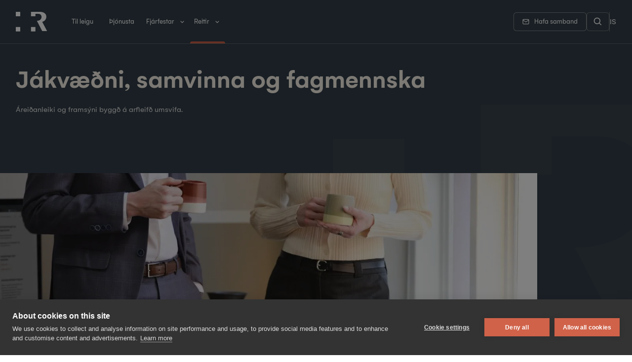

--- FILE ---
content_type: text/html; charset=utf-8
request_url: https://www.reitir.is/um-okkur
body_size: 31256
content:
<!DOCTYPE html><html lang="is"><head><meta name="viewport" content="width=device-width"/><meta charSet="utf-8"/><title>Um Okkur — Reitir </title><meta name="robots" content="follow, index"/><meta name="description" content="Reitir leigja klæðskerasniðið atvinnuhúsnæði til framsýnna fyrirtækja ásamt því að vinna að uppbyggingu fjölda þróunarreita."/><meta property="og:url" content="https://www.reitir.is/um-okkur"/><link rel="canonical" href="https://www.reitir.is/um-okkur"/><meta property="og:type" content="website"/><meta property="og:title" content="Reitir leigja klæðskerasniðið atvinnuhúsnæði til framsýnna fyrirtækja ásamt því að vinna að uppbyggingu fjölda þróunarreita."/><meta property="og:site_name" content="Reitir"/><meta property="og:description" content="Reitir leigja klæðskerasniðið atvinnuhúsnæði til framsýnna fyrirtækja ásamt því að vinna að uppbyggingu fjölda þróunarreita."/><meta property="og:image" content="https://images.prismic.io/reitir/ZenZ6XUurf2G3MX6_Reitir-forsida-um-reiti.jpg?auto=format,compress"/><meta name="twitter:card" content="summary_large_image"/><meta name="twitter:site" content="Reitir"/><meta name="twitter:title" content="Reitir leigja klæðskerasniðið atvinnuhúsnæði til framsýnna fyrirtækja ásamt því að vinna að uppbyggingu fjölda þróunarreita."/><meta name="twitter:description" content="Reitir leigja klæðskerasniðið atvinnuhúsnæði til framsýnna fyrirtækja ásamt því að vinna að uppbyggingu fjölda þróunarreita."/><meta name="twitter:image" content="https://images.prismic.io/reitir/ZenZ6XUurf2G3MX6_Reitir-forsida-um-reiti.jpg?auto=format,compress"/><meta name="google-site-verification" content="22VxaHaEXS_TFJtbTQ8k2xUaqFRskLRcP4LzjRGEHnM"/><link rel="preload" as="image" imageSrcSet="https://images.prismic.io/reitir/ZenZ6XUurf2G3MX6_Reitir-forsida-um-reiti.jpg?auto=format%2Ccompress&amp;fit=max&amp;w=640 640w, https://images.prismic.io/reitir/ZenZ6XUurf2G3MX6_Reitir-forsida-um-reiti.jpg?auto=format%2Ccompress&amp;fit=max&amp;w=750 750w, https://images.prismic.io/reitir/ZenZ6XUurf2G3MX6_Reitir-forsida-um-reiti.jpg?auto=format%2Ccompress&amp;fit=max&amp;w=828 828w, https://images.prismic.io/reitir/ZenZ6XUurf2G3MX6_Reitir-forsida-um-reiti.jpg?auto=format%2Ccompress&amp;fit=max&amp;w=1080 1080w, https://images.prismic.io/reitir/ZenZ6XUurf2G3MX6_Reitir-forsida-um-reiti.jpg?auto=format%2Ccompress&amp;fit=max&amp;w=1200 1200w, https://images.prismic.io/reitir/ZenZ6XUurf2G3MX6_Reitir-forsida-um-reiti.jpg?auto=format%2Ccompress&amp;fit=max&amp;w=1920 1920w, https://images.prismic.io/reitir/ZenZ6XUurf2G3MX6_Reitir-forsida-um-reiti.jpg?auto=format%2Ccompress&amp;fit=max&amp;w=2048 2048w, https://images.prismic.io/reitir/ZenZ6XUurf2G3MX6_Reitir-forsida-um-reiti.jpg?auto=format%2Ccompress&amp;fit=max&amp;w=3840 3840w" imageSizes="100vw"/><meta name="next-head-count" content="19"/><link rel="preload" href="/_next/static/css/32a7c9b76c007082.css" as="style"/><link rel="stylesheet" href="/_next/static/css/32a7c9b76c007082.css" data-n-g=""/><noscript data-n-css=""></noscript><script defer="" nomodule="" src="/_next/static/chunks/polyfills-5cd94c89d3acac5f.js"></script><script defer="" src="/_next/static/chunks/337.4a17e9f3d1c8f46a.js"></script><script defer="" src="/_next/static/chunks/418.35c6809bfa938e84.js"></script><script src="/_next/static/chunks/webpack-65554c1508e956f8.js" defer=""></script><script src="/_next/static/chunks/framework-75db3117d1377048.js" defer=""></script><script src="/_next/static/chunks/main-e5c57c297ad7b583.js" defer=""></script><script src="/_next/static/chunks/pages/_app-4906d04aa6a975ec.js" defer=""></script><script src="/_next/static/chunks/389-2e0d1dd7c4d7ac5b.js" defer=""></script><script src="/_next/static/chunks/573-c9029d0c6a8ce8dd.js" defer=""></script><script src="/_next/static/chunks/pages/%5B...customs%5D-5d16152c29c44e22.js" defer=""></script><script src="/_next/static/dkwkHFRlLKLDcchGTe0JE/_buildManifest.js" defer=""></script><script src="/_next/static/dkwkHFRlLKLDcchGTe0JE/_ssgManifest.js" defer=""></script><script src="/_next/static/dkwkHFRlLKLDcchGTe0JE/_middlewareManifest.js" defer=""></script></head><body><div id="__next"><style>
      #nprogress {
        pointer-events: none;
      }
      #nprogress .bar {
        background: #000;
        position: fixed;
        z-index: 9999;
        top: 0;
        left: 0;
        width: 100%;
        height: 3px;
      }
      #nprogress .peg {
        display: block;
        position: absolute;
        right: 0px;
        width: 100px;
        height: 100%;
        box-shadow: 0 0 10px #000, 0 0 5px #000;
        opacity: 1;
        -webkit-transform: rotate(3deg) translate(0px, -4px);
        -ms-transform: rotate(3deg) translate(0px, -4px);
        transform: rotate(3deg) translate(0px, -4px);
      }
      #nprogress .spinner {
        display: block;
        position: fixed;
        z-index: 1031;
        top: 15px;
        right: 15px;
      }
      #nprogress .spinner-icon {
        width: 18px;
        height: 18px;
        box-sizing: border-box;
        border: solid 2px transparent;
        border-top-color: #000;
        border-left-color: #000;
        border-radius: 50%;
        -webkit-animation: nprogresss-spinner 400ms linear infinite;
        animation: nprogress-spinner 400ms linear infinite;
      }
      .nprogress-custom-parent {
        overflow: hidden;
        position: relative;
      }
      .nprogress-custom-parent #nprogress .spinner,
      .nprogress-custom-parent #nprogress .bar {
        position: absolute;
      }
      @-webkit-keyframes nprogress-spinner {
        0% {
          -webkit-transform: rotate(0deg);
        }
        100% {
          -webkit-transform: rotate(360deg);
        }
      }
      @keyframes nprogress-spinner {
        0% {
          transform: rotate(0deg);
        }
        100% {
          transform: rotate(360deg);
        }
      }
    </style><header class="sticky top-0 z-50 "><div class="sticky top-0 w-full h-full"><nav class="top-0 relative z-50 w-full bg-dark-blue text-white border-white border-opacity-20  border-0 border-b"><div class="container flex justify-between"><div class="flex items-center self-stretch"><a class=" relative block w-[65px] h-[40px] mr-0 sm:mr-3 lg:mr-8 text-white" href="/"><svg width="65" height="40" viewBox="0 0 65 40" fill="none" xmlns="http://www.w3.org/2000/svg"><g clip-path="url(#clip0_2780_15292)"><path fill-rule="evenodd" clip-rule="evenodd" d="M0 6.08309e-06H9.04255V9.04256H0V6.08309e-06ZM61.8203 10.0852C61.8203 16.4656 56.7782 19.4352 53.4912 20.2689L63.2979 38.883H53.4135L48.7376 29.8395L44.4387 21.5629L42.651 18.1312C42.7179 18.1312 42.9621 18.1421 43.3726 18.1312C44.6946 18.0878 47.7492 17.7587 49.8254 15.8073C52.5354 13.2537 52.1249 9.78947 52.1249 9.78947C52.1249 9.78947 52.1249 4.26447 45.5826 4.03389H39.7303V8.88974H30.7447V0.0226125L49.6147 6.08309e-06C49.6147 6.08309e-06 61.8203 -0.0542497 61.8203 10.0852ZM30.7447 30.7447H39.7872V39.7872H30.7447V30.7447ZM0 30.7447H9.04255V39.7872H0V30.7447ZM84.9403 10.5825V16.2766H81.383V6.08309e-06H87.6793C91.8552 6.08309e-06 93.8771 1.87543 93.8771 5.27995C93.8771 7.51165 92.9276 9.11038 91.1923 9.95043L94.0426 16.2766H90.0439L87.6242 10.5825H84.9403ZM84.9403 3.22096V7.40767H87.6468C89.4254 7.40767 90.1099 6.3949 90.1099 5.30256C90.1099 4.23282 89.4688 3.22096 87.6685 3.22096H84.9403ZM107.606 12.92V16.2766H96.7553V6.08309e-06H107.606V3.3566H100.496V6.44915H106.84V9.67825H100.496V12.92H107.606ZM111.223 6.08309e-06H114.84V16.2766H111.223V6.08309e-06ZM116.649 3.3566V6.08309e-06H130.213V3.3566H125.332V16.2766H121.588V3.3566H116.649ZM131.117 6.08309e-06H134.734V16.2766H131.117V6.08309e-06ZM151.011 16.2766H147.012L144.592 10.5825H141.908V16.2766H138.351V6.08309e-06H144.647C148.823 6.08309e-06 150.845 1.87543 150.845 5.27995C150.845 7.51165 149.896 9.11038 148.16 9.95043L151.011 16.2766ZM144.615 7.40767C146.404 7.40767 147.078 6.3949 147.078 5.30256C147.078 4.23282 146.437 3.22096 144.637 3.22096H141.908V7.40767H144.615ZM83.3841 26.3337V31.3921H89.2853V33.2169H83.3841V39.7872H81.383V24.4149H90.4255V26.3337H83.3841ZM96.0554 24.4149H98.3369L103.989 39.7872H101.81L100.436 35.9496H93.934L92.5126 39.7872H90.4255L96.0554 24.4149ZM99.8388 34.217L98.4626 30.4038C97.8784 28.7761 97.2364 26.8338 97.2129 26.8338C97.2364 26.8338 96.56 28.7752 95.9406 30.4499L94.5191 34.217H99.8388ZM112.233 31.459C113.757 31.8271 115.756 32.9113 115.745 35.4495C115.745 38.1325 113.611 39.7872 110.37 39.7872C107.265 39.7872 105.074 38.2111 104.894 35.539H107.017C107.062 37.1821 108.484 38.099 110.438 38.099C112.47 38.099 113.656 37.1043 113.656 35.6286C113.656 34.0407 112.323 33.6048 111.442 33.348L108.901 32.6988C107.129 32.2629 105.221 31.2013 105.221 28.7526C105.221 26.1258 107.254 24.4149 110.303 24.4149C113.329 24.4149 115.383 26.0923 115.383 28.6296H113.306C113.283 27.1313 112.075 26.1366 110.234 26.1366C108.462 26.1366 107.322 27.0978 107.322 28.5067C107.322 30.1388 108.756 30.553 109.715 30.7872L112.233 31.4581V31.459ZM117.553 26.3328V24.4149H128.404V26.3337H123.981V39.7872H122.02V26.3337H117.553V26.3328ZM130.213 39.7872V24.4149H139.255V26.3572H132.183V31.148H138.569V32.9728H132.183V37.8684H139.255V39.7872H130.213ZM141.968 24.4149H143.777V39.7872H141.968V24.4149ZM154.396 33.3761H154.384V31.6426H161.862V32.8398C161.862 37.0238 158.924 39.7872 154.683 39.7872C150.309 39.7872 147.394 36.7779 147.394 32.1906C147.394 27.5246 150.42 24.4149 154.771 24.4149C158.195 24.4149 160.857 26.35 161.519 29.1921H159.399C158.737 27.3465 156.892 26.2831 154.705 26.2831C151.503 26.2831 149.448 28.655 149.448 32.168C149.448 35.7036 151.503 37.919 154.782 37.919C157.587 37.919 159.608 36.2851 159.819 33.3761H154.396ZM174.27 36.2407V24.4149H176.33V39.7872H174.372L166.623 28.0084V39.7872H164.574V24.4149H166.532L174.27 36.2407ZM182.864 24.4149H185.145L190.798 39.7872H188.619L187.244 35.9496H180.743L179.321 39.7872H177.234L182.864 24.4149ZM186.647 34.217L185.271 30.4038C184.687 28.7761 184.045 26.8338 184.021 26.8338C184.045 26.8338 183.369 28.7752 182.749 30.4499L181.328 34.217H186.647ZM193.511 39.7872V24.4149H202.553V26.3337H195.512V31.3921H201.413V33.2169H195.512V39.7872H193.511ZM205.266 39.7872V24.4149H214.309V26.3572H207.236V31.148H213.622V32.9728H207.236V37.8684H214.309V39.7872H205.266ZM213.404 20.9019L209.552 23.5106L208.883 22.9392L212.178 19.8936L213.404 20.9019ZM219.025 24.4149V37.8919H225.16V39.7872H217.021V24.4149H219.025ZM231.694 24.4149H233.963L239.628 39.7872H237.448L236.074 35.9496H229.572L228.151 39.7872H226.064L231.694 24.4149ZM235.477 34.217L234.101 30.4038C233.517 28.7761 232.875 26.8338 232.851 26.8338C232.875 26.8338 232.198 28.7752 231.579 30.4499L230.157 34.217H235.477ZM247.534 31.6426H255V32.8398C255 37.0238 252.062 39.7872 247.821 39.7872C243.447 39.7872 240.532 36.7779 240.532 32.1906C240.532 27.5246 243.558 24.4149 247.91 24.4149C251.333 24.4149 253.995 26.35 254.657 29.1921H252.537C251.875 27.3465 250.03 26.2831 247.844 26.2831C244.641 26.2831 242.586 28.655 242.586 32.168C242.586 35.7036 244.641 37.919 247.921 37.919C250.726 37.919 252.747 36.2851 252.957 33.3761H247.534V31.6426Z" fill="currentColor"></path></g><defs><clipPath id="clip0_2780_15292"><rect width="65" height="40" fill="currentColor"></rect></clipPath></defs></svg></a><div class="flex-cc md:hidden"><hr class="w-[1px] bg-white opacity-30 h-10 mx-3 sm:mx-4"/><div class="relative" data-headlessui-state=""><button class="flex-cc text-white cursor-default " id="headlessui-menu-button-:Rqakrm:" type="button" aria-haspopup="menu" aria-expanded="false" data-headlessui-state=""><span class="uppercase ">is</span></button></div></div><div class="hidden h-full md:flex "><div class="relative flex-shrink-0 h-full overflow-hidden before:transition-transform before:transform before:w-full before:absolute hover:before:translate-y-0 before:bottom-0 before:left-0  before:bg-red before:translate-y-1 before:h-1 before:rounded-full before:rounded-b-none"><a class=" relative z-20 h-full px-4 flex-cc" href="/til-leigu"><span class="flex items-center text-sm text-md:text-base cursor-pointer ">Til leigu</span></a></div><div class="relative flex-shrink-0 h-full overflow-hidden before:transition-transform before:transform before:w-full before:absolute hover:before:translate-y-0 before:bottom-0 before:left-0  before:bg-red before:translate-y-1 before:h-1 before:rounded-full before:rounded-b-none"><a class=" relative z-20 h-full px-4 flex-cc" href="/thjonusta"><span class="flex items-center text-sm text-md:text-base cursor-pointer ">Þjónusta</span></a></div><div class="relative flex-shrink-0 h-full overflow-hidden before:transition-transform before:transform before:w-full hover:before:translate-y-0 before:absolute before:bottom-0 before:left-0 before:translate-y-1 before:h-1 before:bg-red before:rounded-full before:rounded-b-none"><div class="relative z-20 h-full px-2 flex-cc"><span class="flex items-center text-sm text-md:text-base cursor-pointer "><a href="/fjarfestar">Fjárfestar</a><svg stroke="currentColor" fill="currentColor" stroke-width="0" viewBox="0 0 24 24" class="w-4 h-4 ml-2" height="1em" width="1em" xmlns="http://www.w3.org/2000/svg"><path d="M16.293 9.293 12 13.586 7.707 9.293l-1.414 1.414L12 16.414l5.707-5.707z"></path></svg></span></div></div><div class="relative flex-shrink-0 h-full overflow-hidden before:transition-transform before:transform before:w-full hover:before:translate-y-0 before:absolute before:bottom-0 before:left-0 before:translate-y-1 before:h-1 before:bg-red before:rounded-full before:rounded-b-none"><div class="relative z-20 h-full px-2 flex-cc"><span class="flex items-center text-sm text-md:text-base cursor-pointer "><a href="/um-okkur">Reitir</a><svg stroke="currentColor" fill="currentColor" stroke-width="0" viewBox="0 0 24 24" class="w-4 h-4 ml-2" height="1em" width="1em" xmlns="http://www.w3.org/2000/svg"><path d="M16.293 9.293 12 13.586 7.707 9.293l-1.414 1.414L12 16.414l5.707-5.707z"></path></svg></span></div></div></div></div><div class="flex items-center gap-3 py-6"><button class="bg-dark-blue text-white border-white text-sm border-opacity-40 hidden border rounded-md px-3 h-[34px] lg:h-[38px] md:flex items-center border-1 sm:py-[13px] sm:px-[17.5px]"><svg stroke="currentColor" fill="none" stroke-width="2" viewBox="0 0 24 24" stroke-linecap="round" stroke-linejoin="round" height="1em" width="1em" xmlns="http://www.w3.org/2000/svg"><path d="M4 4h16c1.1 0 2 .9 2 2v12c0 1.1-.9 2-2 2H4c-1.1 0-2-.9-2-2V6c0-1.1.9-2 2-2z"></path><polyline points="22,6 12,13 2,6"></polyline></svg><p class="hidden sm:block sm:ml-[9.5px]">Hafa samband</p></button><div class="flex-cc bg-dark-blue text-white border-white border rounded-md h-[34px] lg:h-[38px] border-opacity-30 cursor-pointer px-3 border-1"><svg stroke="currentColor" fill="currentColor" stroke-width="0" viewBox="0 0 24 24" class="text-xl" height="1em" width="1em" xmlns="http://www.w3.org/2000/svg"><path d="M10 18a7.952 7.952 0 0 0 4.897-1.688l4.396 4.396 1.414-1.414-4.396-4.396A7.952 7.952 0 0 0 18 10c0-4.411-3.589-8-8-8s-8 3.589-8 8 3.589 8 8 8zm0-14c3.309 0 6 2.691 6 6s-2.691 6-6 6-6-2.691-6-6 2.691-6 6-6z"></path></svg></div><button aria-label="toggle menu" class="flex-cc md:hidden bg-dark-blue text-white border rounded-md border-white w-[34px] lg:w-[38px] h-[34px] lg:h-[38px] border-opacity-30"><svg stroke="currentColor" fill="none" stroke-width="2" viewBox="0 0 24 24" stroke-linecap="round" stroke-linejoin="round" height="1em" width="1em" xmlns="http://www.w3.org/2000/svg"><line x1="3" y1="12" x2="21" y2="12"></line><line x1="3" y1="6" x2="21" y2="6"></line><line x1="3" y1="18" x2="21" y2="18"></line></svg></button><hr class="bg-white w-[1px] hidden md:block opacity-30 h-10"/><div class="hidden md:block"><div class="relative" data-headlessui-state=""><button class="flex-cc text-white cursor-default " id="headlessui-menu-button-:Rdikrm:" type="button" aria-haspopup="menu" aria-expanded="false" data-headlessui-state=""><span class="uppercase ">is</span></button></div></div></div></div></nav><div class="fixed full inset-0 pointer-events-none transition-all -z-10 hidden"><div class="h-full z-0 bg-black opacity-40 animate-fadein pointer-events-auto"></div></div></div></header><main style="min-height:calc(100vh - 0px);overflow:hidden" class="flex-sc col md:mt-0"><section class="relative text-[#E2E2E2] pb-28 md:pb-44 lg:pb-52 w-full overflow-hidden" id="null"><div class="absolute w-full h-[65%] sm:h-3/4 bg-dark-blue"></div><div class="container relative pt-[11px] sm:py-0 sm:h-[514px] lg:h-[694px]"><div class="relative z-20 w-full h-full pt-4 sm:py-8 md:pt-10 sm:h-auto sm:w-2/3 md:w-5/6 lg:w-3/4 sm:bg-dark-blue "><div class="text-[32px] pt-6 sm:pt-0 md:text-[40px] lg:text-[52px] text-[#F9F3EA] font-semibold leading-tight"><h1>Jákvæðni, samvinna og fagmennska<!-- --></h1></div><div class="mt-2 md:mt-4"><p>Áreiðanleiki og framsýni byggð á arfleifð umsvifa.<!-- --></p></div><div class="py-2 pl-2 rounded flex-cc w-max group pr-14"></div></div><div class="flex w-max items-center space-x-3 rotate-90 absolute -right-5 md:right-0 -bottom-5 sm:-bottom-24 text-[#333C41] "><p class="leading-none">Skrunaðu</p><div class="w-7 lg:w-16 mt-1 h-px bg-[#333C41] "></div></div><div class="w-full h-[200px] relative sm:hidden -left-20 top-16"><span style="box-sizing:border-box;display:block;overflow:hidden;width:initial;height:initial;background:none;opacity:1;border:0;margin:0;padding:0;position:absolute;top:0;left:0;bottom:0;right:0"><img sizes="100vw" srcSet="https://images.prismic.io/reitir/ZenZ6XUurf2G3MX6_Reitir-forsida-um-reiti.jpg?auto=format%2Ccompress&amp;fit=max&amp;w=640 640w, https://images.prismic.io/reitir/ZenZ6XUurf2G3MX6_Reitir-forsida-um-reiti.jpg?auto=format%2Ccompress&amp;fit=max&amp;w=750 750w, https://images.prismic.io/reitir/ZenZ6XUurf2G3MX6_Reitir-forsida-um-reiti.jpg?auto=format%2Ccompress&amp;fit=max&amp;w=828 828w, https://images.prismic.io/reitir/ZenZ6XUurf2G3MX6_Reitir-forsida-um-reiti.jpg?auto=format%2Ccompress&amp;fit=max&amp;w=1080 1080w, https://images.prismic.io/reitir/ZenZ6XUurf2G3MX6_Reitir-forsida-um-reiti.jpg?auto=format%2Ccompress&amp;fit=max&amp;w=1200 1200w, https://images.prismic.io/reitir/ZenZ6XUurf2G3MX6_Reitir-forsida-um-reiti.jpg?auto=format%2Ccompress&amp;fit=max&amp;w=1920 1920w, https://images.prismic.io/reitir/ZenZ6XUurf2G3MX6_Reitir-forsida-um-reiti.jpg?auto=format%2Ccompress&amp;fit=max&amp;w=2048 2048w, https://images.prismic.io/reitir/ZenZ6XUurf2G3MX6_Reitir-forsida-um-reiti.jpg?auto=format%2Ccompress&amp;fit=max&amp;w=3840 3840w" src="https://images.prismic.io/reitir/ZenZ6XUurf2G3MX6_Reitir-forsida-um-reiti.jpg?auto=format%2Ccompress&amp;fit=max&amp;w=3840" decoding="async" data-nimg="fill" style="position:absolute;top:0;left:0;bottom:0;right:0;box-sizing:border-box;padding:0;border:none;margin:auto;display:block;width:0;height:0;min-width:100%;max-width:100%;min-height:100%;max-height:100%;object-fit:cover"/></span></div><div class="w-full h-[200px] -sm:hidden sm:h-[400px] lg:h-[592px] transform sm:transform-none sm:absolute sm:right-28 lg:right-48 z-10 sm:-bottom-[140px] lg:-bottom-40"><span style="box-sizing:border-box;display:block;overflow:hidden;width:initial;height:initial;background:none;opacity:1;border:0;margin:0;padding:0;position:absolute;top:0;left:0;bottom:0;right:0"><img sizes="100vw" srcSet="https://images.prismic.io/reitir/ZenZ6XUurf2G3MX6_Reitir-forsida-um-reiti.jpg?auto=format%2Ccompress&amp;fit=max&amp;w=640 640w, https://images.prismic.io/reitir/ZenZ6XUurf2G3MX6_Reitir-forsida-um-reiti.jpg?auto=format%2Ccompress&amp;fit=max&amp;w=750 750w, https://images.prismic.io/reitir/ZenZ6XUurf2G3MX6_Reitir-forsida-um-reiti.jpg?auto=format%2Ccompress&amp;fit=max&amp;w=828 828w, https://images.prismic.io/reitir/ZenZ6XUurf2G3MX6_Reitir-forsida-um-reiti.jpg?auto=format%2Ccompress&amp;fit=max&amp;w=1080 1080w, https://images.prismic.io/reitir/ZenZ6XUurf2G3MX6_Reitir-forsida-um-reiti.jpg?auto=format%2Ccompress&amp;fit=max&amp;w=1200 1200w, https://images.prismic.io/reitir/ZenZ6XUurf2G3MX6_Reitir-forsida-um-reiti.jpg?auto=format%2Ccompress&amp;fit=max&amp;w=1920 1920w, https://images.prismic.io/reitir/ZenZ6XUurf2G3MX6_Reitir-forsida-um-reiti.jpg?auto=format%2Ccompress&amp;fit=max&amp;w=2048 2048w, https://images.prismic.io/reitir/ZenZ6XUurf2G3MX6_Reitir-forsida-um-reiti.jpg?auto=format%2Ccompress&amp;fit=max&amp;w=3840 3840w" src="https://images.prismic.io/reitir/ZenZ6XUurf2G3MX6_Reitir-forsida-um-reiti.jpg?auto=format%2Ccompress&amp;fit=max&amp;w=3840" decoding="async" data-nimg="fill" style="position:absolute;top:0;left:0;bottom:0;right:0;box-sizing:border-box;padding:0;border:none;margin:auto;display:block;width:0;height:0;min-width:100%;max-width:100%;min-height:100%;max-height:100%;object-fit:cover"/></span></div></div><div class="z-0 h-full absolute top-[117px] md:top-[123px] right-0"><span style="box-sizing:border-box;display:inline-block;overflow:hidden;width:initial;height:initial;background:none;opacity:1;border:0;margin:0;padding:0;position:relative;max-width:100%"><span style="box-sizing:border-box;display:block;width:initial;height:initial;background:none;opacity:1;border:0;margin:0;padding:0;max-width:100%"><img style="display:block;max-width:100%;width:initial;height:initial;background:none;opacity:1;border:0;margin:0;padding:0" alt="" aria-hidden="true" src="data:image/svg+xml,%3csvg%20xmlns=%27http://www.w3.org/2000/svg%27%20version=%271.1%27%20width=%27606%27%20height=%27585%27/%3e"/></span><img alt="reitir-backdrop" src="[data-uri]" decoding="async" data-nimg="intrinsic" style="position:absolute;top:0;left:0;bottom:0;right:0;box-sizing:border-box;padding:0;border:none;margin:auto;display:block;width:0;height:0;min-width:100%;max-width:100%;min-height:100%;max-height:100%"/><noscript><img alt="reitir-backdrop" srcSet="/_next/image?url=%2Fimages%2Fhero-backdrop.png&amp;w=640&amp;q=75 1x, /_next/image?url=%2Fimages%2Fhero-backdrop.png&amp;w=1920&amp;q=75 2x" src="/_next/image?url=%2Fimages%2Fhero-backdrop.png&amp;w=1920&amp;q=75" decoding="async" data-nimg="intrinsic" style="position:absolute;top:0;left:0;bottom:0;right:0;box-sizing:border-box;padding:0;border:none;margin:auto;display:block;width:0;height:0;min-width:100%;max-width:100%;min-height:100%;max-height:100%" loading="lazy"/></noscript></span></div></section><section style="margin-bottom:0px;margin-top:0px" class="w-full py-10 mb-20 " id="null"><div class="container"><h2 class="mb-8 text-2xl sm:text-[28px] lg:text-4xl text-dark-blue font-semibold">Hér er opið hús, hvað viltu vita?</h2><div class="grid grid-cols-1 gap-10 md:grid-cols-3"><div class="group"><a class=" mb-3 text-2xl font-medium text-red flex-sc" href="/starfsfolk"><h4 class="mr-3">Mannauður</h4><svg stroke="currentColor" fill="none" stroke-width="2" viewBox="0 0 24 24" stroke-linecap="round" stroke-linejoin="round" class="transition-transform transform translate-x-0 text-red w-7 h-7 group-hover:translate-x-2" height="1em" width="1em" xmlns="http://www.w3.org/2000/svg"><line x1="5" y1="12" x2="19" y2="12"></line><polyline points="12 5 19 12 12 19"></polyline></svg></a><div class="text-base"><p>Hjá Reitum starfar samheldinn hópur sérfræðinga í rekstri og viðhaldi atvinnuhúsnæðis.<!-- --></p></div></div><div class="group"><a class=" mb-3 text-2xl font-medium text-red flex-sc" href="/um-okkur#samstaeda-reita"><h4 class="mr-3">Samstæða Reita</h4><svg stroke="currentColor" fill="none" stroke-width="2" viewBox="0 0 24 24" stroke-linecap="round" stroke-linejoin="round" class="transition-transform transform translate-x-0 text-red w-7 h-7 group-hover:translate-x-2" height="1em" width="1em" xmlns="http://www.w3.org/2000/svg"><line x1="5" y1="12" x2="19" y2="12"></line><polyline points="12 5 19 12 12 19"></polyline></svg></a><div class="text-base"><p>Samstæða Reita samanstendur af móðurfélagi, dótturfélögum sem eiga fasteignirnar og Reitum þjónustu sem sér um rekstur sameigna og húsfélaga.<!-- --></p></div></div><div class="group"><a class=" mb-3 text-2xl font-medium text-red flex-sc" href="/frettir"><h4 class="mr-3">Fréttir</h4><svg stroke="currentColor" fill="none" stroke-width="2" viewBox="0 0 24 24" stroke-linecap="round" stroke-linejoin="round" class="transition-transform transform translate-x-0 text-red w-7 h-7 group-hover:translate-x-2" height="1em" width="1em" xmlns="http://www.w3.org/2000/svg"><line x1="5" y1="12" x2="19" y2="12"></line><polyline points="12 5 19 12 12 19"></polyline></svg></a><div class="text-base"><p>Fréttir af starfsemi Reita og lífinu í húsnæði Reita.<!-- --></p></div></div></div></div></section><section style="margin-bottom:0px;margin-top:0px" class="w-full bg-light-brown px-0 py-[82px] sm:py-[104px] [&amp;&gt;div]:container" id="null"><div class="flex  flex-col md:flex-row-reverse gap-8 lg:gap-10 xl:gap-20 md:justify-between w-full max-w-[1440px] mx-auto"><div class="relative w-full h-full md:w-[280px] md:h-[300px] lg:w-[570px] lg:h-[600px] -lg:aspect-square"><span style="box-sizing:border-box;display:block;overflow:hidden;width:initial;height:initial;background:none;opacity:1;border:0;margin:0;padding:0;position:absolute;top:0;left:0;bottom:0;right:0"><img alt="Hótel Borg, Pósthússtræti 7 og 9, Reitir fasteignafélag" src="[data-uri]" decoding="async" data-nimg="fill" style="position:absolute;top:0;left:0;bottom:0;right:0;box-sizing:border-box;padding:0;border:none;margin:auto;display:block;width:0;height:0;min-width:100%;max-width:100%;min-height:100%;max-height:100%;object-fit:cover"/><noscript><img alt="Hótel Borg, Pósthússtræti 7 og 9, Reitir fasteignafélag" sizes="100vw" srcSet="/_next/image?url=https%3A%2F%2Fimages.prismic.io%2Freitir%2F6543a16c0b105250cf53c9af_framsynt-felag-byggt-a-sterkum-grunni.jpg%3Fauto%3Dformat%2Ccompress&amp;w=640&amp;q=75 640w, /_next/image?url=https%3A%2F%2Fimages.prismic.io%2Freitir%2F6543a16c0b105250cf53c9af_framsynt-felag-byggt-a-sterkum-grunni.jpg%3Fauto%3Dformat%2Ccompress&amp;w=750&amp;q=75 750w, /_next/image?url=https%3A%2F%2Fimages.prismic.io%2Freitir%2F6543a16c0b105250cf53c9af_framsynt-felag-byggt-a-sterkum-grunni.jpg%3Fauto%3Dformat%2Ccompress&amp;w=828&amp;q=75 828w, /_next/image?url=https%3A%2F%2Fimages.prismic.io%2Freitir%2F6543a16c0b105250cf53c9af_framsynt-felag-byggt-a-sterkum-grunni.jpg%3Fauto%3Dformat%2Ccompress&amp;w=1080&amp;q=75 1080w, /_next/image?url=https%3A%2F%2Fimages.prismic.io%2Freitir%2F6543a16c0b105250cf53c9af_framsynt-felag-byggt-a-sterkum-grunni.jpg%3Fauto%3Dformat%2Ccompress&amp;w=1200&amp;q=75 1200w, /_next/image?url=https%3A%2F%2Fimages.prismic.io%2Freitir%2F6543a16c0b105250cf53c9af_framsynt-felag-byggt-a-sterkum-grunni.jpg%3Fauto%3Dformat%2Ccompress&amp;w=1920&amp;q=75 1920w, /_next/image?url=https%3A%2F%2Fimages.prismic.io%2Freitir%2F6543a16c0b105250cf53c9af_framsynt-felag-byggt-a-sterkum-grunni.jpg%3Fauto%3Dformat%2Ccompress&amp;w=2048&amp;q=75 2048w, /_next/image?url=https%3A%2F%2Fimages.prismic.io%2Freitir%2F6543a16c0b105250cf53c9af_framsynt-felag-byggt-a-sterkum-grunni.jpg%3Fauto%3Dformat%2Ccompress&amp;w=3840&amp;q=75 3840w" src="/_next/image?url=https%3A%2F%2Fimages.prismic.io%2Freitir%2F6543a16c0b105250cf53c9af_framsynt-felag-byggt-a-sterkum-grunni.jpg%3Fauto%3Dformat%2Ccompress&amp;w=3840&amp;q=75" decoding="async" data-nimg="fill" style="position:absolute;top:0;left:0;bottom:0;right:0;box-sizing:border-box;padding:0;border:none;margin:auto;display:block;width:0;height:0;min-width:100%;max-width:100%;min-height:100%;max-height:100%;object-fit:cover" loading="lazy"/></noscript></span></div><div class="flex flex-col justify-center w-full lg:w-1/2"><div class="flex flex-col first:border-none border-t border-brown first:pt-0 pt-10 md:pt-0 pb-10 last:pb-0 last:lg:pb-0 lg:pb-20 md:flex-row gap-8 lg:gap-20 justify-between w-full ml-0"><div class="w-full [&amp;_h3]:text-[#D06249] text-[#333F48] [&amp;_h3]:mb-0 [&amp;_h3]:md:text-[24px] [&amp;_h3]:lg:text-[32px] [&amp;_p]:text-base flex max-w-[552px] col justify-center items-start"><h2 class=" font-semibold text-[28px] leading-[34px] md:text-[32px] md:leading-[38px] lg:text-[40px] lg:leading-[48px] mb-5">Framsýnt fasteignafélag byggt á sterkum grunni<!-- --></h2><div class="text-sm [&amp;_h3]:mb-0 [&amp;_h3]:md:text-[24px] [&amp;_h3]:lg:text-[32px] [&amp;_p]:text-base leading-6"><p class=" mb-2">Starfsemi Reita felst í eignarhaldi á atvinnuhúsnæði sem leigt er til framsýnna fyrirtækja. Við leggjum áherslu á að sníða fasteignir að þörfum rekstraraðila og byggjum þannig upp traust langtímasambönd við okkar viðskiptavini. Eignasafn Reita samanstendur af um 135 eignum sem er að stærstum hluta verslunar- og skrifstofuhúsnæði á höfuðborgarsvæðinu. Meðal fasteigna félagsins má nefna stærstan hluta Kringlunnar, skrifstofubyggingar við Höfðabakka 9 og Vínlandsleið ásamt húsnæði höfuðstöðva Sjóvár, Origo, Advania og skrifstofu Landspítalans við Skaftahlíð 24. Hótelbyggingar í eigu Reita eru m.a. Hótel Borg, Hotel Hilton Nordica og Hotel Reykjavík Natura. <!-- --></p><p class=" mb-2"></p><p class=" mb-2"></p><p class=" mb-2">Stærstu leigutakar Reita eru Hagar, Berjaya Hotels, ríki og sveitarfélög. Þá heldur félagið á nokkrum verðmætum byggingarreitum.  Reitir fasteignafélag hf. er almenningshlutafélag skráð í Kauphöll síðan 2015. Eigendur félagsins eru að stærstum hluta íslenskir lífeyrissjóðir. Reitir leggja ríka áherslu á samfélagslega ábyrgð í sínum rekstri og er sjálfbærni lykilþáttur í ákvarðanatöku sem snýr að viðhaldi eða framkvæmdum við byggingar.<!-- --></p></div></div></div></div></div></section><section style="margin-bottom:0px;margin-top:0px" class="w-full py-8 md:py-[100px] lg:pb-[150px]" id="null"><div class="container "><div class="flex-col flex-ss md:flex-bc md:flex-row mb-14"><h2 class="text-dark-blue mb-6 md:mb-0 font-semibold text-[32px] md:text-[40px] lg:text-[45px]">Fréttir af Reitum og lífinu í húsunum</h2><div class="w-full md:w-auto"><div class="md:block hidden"><a class=" px-8 py-3 font-semibold text-white rounded bg-red flex-cc group" href="/frettir"><span class="mr-2">Fleiri fréttir</span><svg stroke="currentColor" fill="none" stroke-width="2" viewBox="0 0 24 24" stroke-linecap="round" stroke-linejoin="round" class="w-[18px] h-[18px] transform transition-transform translate-x-0 group-hover:translate-x-2" height="1em" width="1em" xmlns="http://www.w3.org/2000/svg"><line x1="5" y1="12" x2="19" y2="12"></line><polyline points="12 5 19 12 12 19"></polyline></svg></a></div></div></div><div class="grid md:grid-cols-3 gap-x-8 gap-y-20"><div class="col-span-1 row-span-2"><div class="relative mb-6 overflow-hidden"><div class="relative cursor-pointer h-[240px] md:h-[168px] lg:h-[310px] w-full"><span style="box-sizing:border-box;display:block;overflow:hidden;width:initial;height:initial;background:none;opacity:1;border:0;margin:0;padding:0;position:absolute;top:0;left:0;bottom:0;right:0"><img src="[data-uri]" decoding="async" data-nimg="fill" style="position:absolute;top:0;left:0;bottom:0;right:0;box-sizing:border-box;padding:0;border:none;margin:auto;display:block;width:0;height:0;min-width:100%;max-width:100%;min-height:100%;max-height:100%;object-fit:cover"/><noscript><img sizes="100vw" srcSet="https://images.prismic.io/reitir/aUQwEHNYClf9oZ1D_COURTYARDDAY_WIDECLOSE.png?auto=format%2Ccompress&amp;fit=max&amp;w=640 640w, https://images.prismic.io/reitir/aUQwEHNYClf9oZ1D_COURTYARDDAY_WIDECLOSE.png?auto=format%2Ccompress&amp;fit=max&amp;w=750 750w, https://images.prismic.io/reitir/aUQwEHNYClf9oZ1D_COURTYARDDAY_WIDECLOSE.png?auto=format%2Ccompress&amp;fit=max&amp;w=828 828w, https://images.prismic.io/reitir/aUQwEHNYClf9oZ1D_COURTYARDDAY_WIDECLOSE.png?auto=format%2Ccompress&amp;fit=max&amp;w=1080 1080w, https://images.prismic.io/reitir/aUQwEHNYClf9oZ1D_COURTYARDDAY_WIDECLOSE.png?auto=format%2Ccompress&amp;fit=max&amp;w=1200 1200w, https://images.prismic.io/reitir/aUQwEHNYClf9oZ1D_COURTYARDDAY_WIDECLOSE.png?auto=format%2Ccompress&amp;fit=max&amp;w=1920 1920w, https://images.prismic.io/reitir/aUQwEHNYClf9oZ1D_COURTYARDDAY_WIDECLOSE.png?auto=format%2Ccompress&amp;fit=max&amp;w=2048 2048w, https://images.prismic.io/reitir/aUQwEHNYClf9oZ1D_COURTYARDDAY_WIDECLOSE.png?auto=format%2Ccompress&amp;fit=max&amp;w=3840 3840w" src="https://images.prismic.io/reitir/aUQwEHNYClf9oZ1D_COURTYARDDAY_WIDECLOSE.png?auto=format%2Ccompress&amp;fit=max&amp;w=3840" decoding="async" data-nimg="fill" style="position:absolute;top:0;left:0;bottom:0;right:0;box-sizing:border-box;padding:0;border:none;margin:auto;display:block;width:0;height:0;min-width:100%;max-width:100%;min-height:100%;max-height:100%;object-fit:cover" loading="lazy"/></noscript></span></div></div><a class=" block mb-4 font-semibold text-dark-blue md:text-lg lg:text-2xl" href="/is/frettir/uppbygging-vid-nautholsveg-i-sponginni-og-a-metroreit">Uppbygging við Nauthólsveg, í Spönginni og á Metróreit</a><div class="hidden mb-6 lg:line-clamp-3"><p>Reitir fasteignafélag hafa gert uppbyggingarsamkomulag við Reykjavíkurborg um þróun og uppbyggingu á fjölbreyttu íbúðar- og atvinnuhúsnæði við Nauthólsveg, í Spönginni og á Metróreit.<!-- --></p></div><div><a class=" font-medium text-red group flex-sc" href="/is/frettir/uppbygging-vid-nautholsveg-i-sponginni-og-a-metroreit"><span class="mr-1">Sjá meira</span><svg stroke="currentColor" fill="none" stroke-width="2" viewBox="0 0 24 24" stroke-linecap="round" stroke-linejoin="round" class="transition-transform transform translate-x-0 group-hover:translate-x-1" height="1em" width="1em" xmlns="http://www.w3.org/2000/svg"><line x1="5" y1="12" x2="19" y2="12"></line><polyline points="12 5 19 12 12 19"></polyline></svg></a></div></div><div class="col-span-1 row-span-2"><div class="relative mb-6 overflow-hidden"><div class="relative cursor-pointer h-[240px] md:h-[168px] lg:h-[310px] w-full"><span style="box-sizing:border-box;display:block;overflow:hidden;width:initial;height:initial;background:none;opacity:1;border:0;margin:0;padding:0;position:absolute;top:0;left:0;bottom:0;right:0"><img src="[data-uri]" decoding="async" data-nimg="fill" style="position:absolute;top:0;left:0;bottom:0;right:0;box-sizing:border-box;padding:0;border:none;margin:auto;display:block;width:0;height:0;min-width:100%;max-width:100%;min-height:100%;max-height:100%;object-fit:cover"/><noscript><img sizes="100vw" srcSet="https://images.prismic.io/reitir/aR3yb2GnmrmGqC1m_Reitirfyrirmyndarfyrirt%C3%A6ki2017-2025.jpg?auto=format%2Ccompress&amp;fit=max&amp;w=640 640w, https://images.prismic.io/reitir/aR3yb2GnmrmGqC1m_Reitirfyrirmyndarfyrirt%C3%A6ki2017-2025.jpg?auto=format%2Ccompress&amp;fit=max&amp;w=750 750w, https://images.prismic.io/reitir/aR3yb2GnmrmGqC1m_Reitirfyrirmyndarfyrirt%C3%A6ki2017-2025.jpg?auto=format%2Ccompress&amp;fit=max&amp;w=828 828w, https://images.prismic.io/reitir/aR3yb2GnmrmGqC1m_Reitirfyrirmyndarfyrirt%C3%A6ki2017-2025.jpg?auto=format%2Ccompress&amp;fit=max&amp;w=1080 1080w, https://images.prismic.io/reitir/aR3yb2GnmrmGqC1m_Reitirfyrirmyndarfyrirt%C3%A6ki2017-2025.jpg?auto=format%2Ccompress&amp;fit=max&amp;w=1200 1200w, https://images.prismic.io/reitir/aR3yb2GnmrmGqC1m_Reitirfyrirmyndarfyrirt%C3%A6ki2017-2025.jpg?auto=format%2Ccompress&amp;fit=max&amp;w=1920 1920w, https://images.prismic.io/reitir/aR3yb2GnmrmGqC1m_Reitirfyrirmyndarfyrirt%C3%A6ki2017-2025.jpg?auto=format%2Ccompress&amp;fit=max&amp;w=2048 2048w, https://images.prismic.io/reitir/aR3yb2GnmrmGqC1m_Reitirfyrirmyndarfyrirt%C3%A6ki2017-2025.jpg?auto=format%2Ccompress&amp;fit=max&amp;w=3840 3840w" src="https://images.prismic.io/reitir/aR3yb2GnmrmGqC1m_Reitirfyrirmyndarfyrirt%C3%A6ki2017-2025.jpg?auto=format%2Ccompress&amp;fit=max&amp;w=3840" decoding="async" data-nimg="fill" style="position:absolute;top:0;left:0;bottom:0;right:0;box-sizing:border-box;padding:0;border:none;margin:auto;display:block;width:0;height:0;min-width:100%;max-width:100%;min-height:100%;max-height:100%;object-fit:cover" loading="lazy"/></noscript></span></div></div><a class=" block mb-4 font-semibold text-dark-blue md:text-lg lg:text-2xl" href="/is/frettir/reitir-eru-framurskarandi-og-til-fyrirmyndar">Reitir eru framúrskarandi og til fyrirmyndar</a><div class="hidden mb-6 lg:line-clamp-3"><p>Reitir eru í 3. sæti meðal 1.720 fyrirtækja sem eru til fyrirmyndar samkvæmt samantekt Viðskiptablaðsins og Keldunnar.<!-- --></p></div><div><a class=" font-medium text-red group flex-sc" href="/is/frettir/reitir-eru-framurskarandi-og-til-fyrirmyndar"><span class="mr-1">Sjá meira</span><svg stroke="currentColor" fill="none" stroke-width="2" viewBox="0 0 24 24" stroke-linecap="round" stroke-linejoin="round" class="transition-transform transform translate-x-0 group-hover:translate-x-1" height="1em" width="1em" xmlns="http://www.w3.org/2000/svg"><line x1="5" y1="12" x2="19" y2="12"></line><polyline points="12 5 19 12 12 19"></polyline></svg></a></div></div><div class="col-span-1 row-span-2"><div class="relative mb-6 overflow-hidden"><div class="relative cursor-pointer h-[240px] md:h-[168px] lg:h-[310px] w-full"><span style="box-sizing:border-box;display:block;overflow:hidden;width:initial;height:initial;background:none;opacity:1;border:0;margin:0;padding:0;position:absolute;top:0;left:0;bottom:0;right:0"><img src="[data-uri]" decoding="async" data-nimg="fill" style="position:absolute;top:0;left:0;bottom:0;right:0;box-sizing:border-box;padding:0;border:none;margin:auto;display:block;width:0;height:0;min-width:100%;max-width:100%;min-height:100%;max-height:100%;object-fit:cover"/><noscript><img sizes="100vw" srcSet="https://images.prismic.io/reitir/aQ3bubpReVYa4Ovd_Reitir-Kringlureiturhorfta%C3%B0torginu.png?auto=format%2Ccompress&amp;fit=max&amp;w=640 640w, https://images.prismic.io/reitir/aQ3bubpReVYa4Ovd_Reitir-Kringlureiturhorfta%C3%B0torginu.png?auto=format%2Ccompress&amp;fit=max&amp;w=750 750w, https://images.prismic.io/reitir/aQ3bubpReVYa4Ovd_Reitir-Kringlureiturhorfta%C3%B0torginu.png?auto=format%2Ccompress&amp;fit=max&amp;w=828 828w, https://images.prismic.io/reitir/aQ3bubpReVYa4Ovd_Reitir-Kringlureiturhorfta%C3%B0torginu.png?auto=format%2Ccompress&amp;fit=max&amp;w=1080 1080w, https://images.prismic.io/reitir/aQ3bubpReVYa4Ovd_Reitir-Kringlureiturhorfta%C3%B0torginu.png?auto=format%2Ccompress&amp;fit=max&amp;w=1200 1200w, https://images.prismic.io/reitir/aQ3bubpReVYa4Ovd_Reitir-Kringlureiturhorfta%C3%B0torginu.png?auto=format%2Ccompress&amp;fit=max&amp;w=1920 1920w, https://images.prismic.io/reitir/aQ3bubpReVYa4Ovd_Reitir-Kringlureiturhorfta%C3%B0torginu.png?auto=format%2Ccompress&amp;fit=max&amp;w=2048 2048w, https://images.prismic.io/reitir/aQ3bubpReVYa4Ovd_Reitir-Kringlureiturhorfta%C3%B0torginu.png?auto=format%2Ccompress&amp;fit=max&amp;w=3840 3840w" src="https://images.prismic.io/reitir/aQ3bubpReVYa4Ovd_Reitir-Kringlureiturhorfta%C3%B0torginu.png?auto=format%2Ccompress&amp;fit=max&amp;w=3840" decoding="async" data-nimg="fill" style="position:absolute;top:0;left:0;bottom:0;right:0;box-sizing:border-box;padding:0;border:none;margin:auto;display:block;width:0;height:0;min-width:100%;max-width:100%;min-height:100%;max-height:100%;object-fit:cover" loading="lazy"/></noscript></span></div></div><a class=" block mb-4 font-semibold text-dark-blue md:text-lg lg:text-2xl" href="/is/frettir/deiliskipulag-fyrir-kringlureit-samthykkt-af-borgarradi">Deiliskipulag fyrir Kringlureit samþykkt af borgarráði</a><div class="hidden mb-6 lg:line-clamp-3"><p>Tillaga Reita um að byggja 420 íbúðir í mannvænu og lifandi umhverfi getur orðið að veruleika.<!-- --></p></div><div><a class=" font-medium text-red group flex-sc" href="/is/frettir/deiliskipulag-fyrir-kringlureit-samthykkt-af-borgarradi"><span class="mr-1">Sjá meira</span><svg stroke="currentColor" fill="none" stroke-width="2" viewBox="0 0 24 24" stroke-linecap="round" stroke-linejoin="round" class="transition-transform transform translate-x-0 group-hover:translate-x-1" height="1em" width="1em" xmlns="http://www.w3.org/2000/svg"><line x1="5" y1="12" x2="19" y2="12"></line><polyline points="12 5 19 12 12 19"></polyline></svg></a></div></div></div><div class="w-full md:w-auto"><div class="block md:hidden"><a class=" px-8 py-3 font-semibold text-white rounded bg-red flex-cc group" href="/frettir"><span class="mr-2">Fleiri fréttir</span><svg stroke="currentColor" fill="none" stroke-width="2" viewBox="0 0 24 24" stroke-linecap="round" stroke-linejoin="round" class="w-[18px] h-[18px] transform transition-transform translate-x-0 group-hover:translate-x-2" height="1em" width="1em" xmlns="http://www.w3.org/2000/svg"><line x1="5" y1="12" x2="19" y2="12"></line><polyline points="12 5 19 12 12 19"></polyline></svg></a></div></div></div></section><section id="#skipurit-og-skipulag"></section><section id="samstaeda-reita"></section><section style="margin-bottom:0px;margin-top:0px" class=" bg-light-brown w-full py-16 md:py-20 lg:py-32" id="null"><div class="container mb-6 md:mb-1 gap-5 md:gap-8 lg:gap-10 grid md:grid-cols-5"><div class="col-span-2"><h2 class="text-dark-blue mb-6 md:mb-0 font-semibold text-[32px] md:text-[40px] lg:text-[45px]">Skipurit og skipulag samstæðu Reita</h2></div><div class="col-span-3 flex-cc text-accent font-normal font-gelion"><p>Dótturfélög Reita eru eigendur fasteignanna í samstæðunni og aðilar að leigusamningum. Eitt félag, Reitir þjónusta, sér um rekstur sameigna og húsfélaga. Öll umsýsla vegna eignasafnsins fer fram í móðurfélaginu.<!-- --></p></div></div><div class="container mb-16 md:mb-20 gap-10 md:grid md:grid-cols-5"><div class="w-full col-start-3 col-end-6"><div class="flex gap-8"><a class=" flex-sc cursor-pointer text-sm md:text-base group font-medium text-red" href="/https%3A/www.reitir.is/fjarfestar/stjorn-og-stjornendur">Stjórn og framkvæmdastjórn<!-- --> <!-- --><svg stroke="currentColor" fill="currentColor" stroke-width="0" viewBox="0 0 24 24" class="w-4 h-4 ml-1 transform transition-transform translate-x-0 group-hover:translate-x-1" height="1em" width="1em" xmlns="http://www.w3.org/2000/svg"><path d="M10.707 17.707 16.414 12l-5.707-5.707-1.414 1.414L13.586 12l-4.293 4.293z"></path></svg></a><div class="flex-sc cursor-pointer text-sm md:text-base group font-medium text-red">Félög í samstæðunni<!-- --> <!-- --><svg stroke="currentColor" fill="currentColor" stroke-width="0" viewBox="0 0 24 24" class="w-4 h-4 ml-1 transform transition-transform translate-x-0 group-hover:translate-x-1" height="1em" width="1em" xmlns="http://www.w3.org/2000/svg"><path d="M10.707 17.707 16.414 12l-5.707-5.707-1.414 1.414L13.586 12l-4.293 4.293z"></path></svg></div></div></div></div><div class="container dark-scroll overflow-x-auto mb-4 md:mb-0 py-16 md:py-0 pb-10"><img src="https://images.prismic.io/reitir/aFKru7NJEFaPYEHu_Reitirskipurit2025-1350x1080px--1-.png?auto=format,compress" srcSet="https://images.prismic.io/reitir/aFKru7NJEFaPYEHu_Reitirskipurit2025-1350x1080px--1-.png?auto=format%2Ccompress&amp;width=640 640w, https://images.prismic.io/reitir/aFKru7NJEFaPYEHu_Reitirskipurit2025-1350x1080px--1-.png?auto=format%2Ccompress&amp;width=828 828w, https://images.prismic.io/reitir/aFKru7NJEFaPYEHu_Reitirskipurit2025-1350x1080px--1-.png?auto=format%2Ccompress&amp;width=1200 1200w, https://images.prismic.io/reitir/aFKru7NJEFaPYEHu_Reitirskipurit2025-1350x1080px--1-.png?auto=format%2Ccompress&amp;width=2048 2048w, https://images.prismic.io/reitir/aFKru7NJEFaPYEHu_Reitirskipurit2025-1350x1080px--1-.png?auto=format%2Ccompress&amp;width=3840 3840w" class="min-w-[754px] w-full"/></div><div class="container md:hidden flex-cc"><p class="text-sm">Swipe the chart to see more structures</p></div></section><section style="margin-bottom:0px;margin-top:0px" class="w-full py-10 overflow-hidden bg-dark-blue md:py-20" id="null"><div class="py-16 border-t border-b border-white border-opacity-10"><div class="container"><div class="grid gap-0 md:gap-12 md:grid-cols-2"><div class="w-full"><h2 class="text-white mb-6 md:mb-0 font-semibold text-[32px] md:text-[40px] lg:text-[45px]">Við urðum 35 ára 2022!</h2></div><div class="text-white"><p class="mb-5">Vegferð Reita hófst með byggingu Kringlunnar sem opnaði árið 1987, þar sem Íslendingum var afhent framsýnt verslunarhúsnæði með fjölbreyttri verslun. <!-- --></p><p class="mb-5">Á síðari árum hafa Reitir einnig hlúð að sögufrægum byggingum landsins og staðið þannig vörð um íslenskan menningararf á sama tíma og horft er til framtíðar og breyttra þarfa.<!-- --></p></div></div></div></div><div class="container"><div class="flex justify-between py-16"><div><h3 class="text-white font-bold text-[28px] md:text-[32px] lg:text-[40px]"></h3></div><div class="flex py-3 px-5 divide-x divide-[#E9E9E9] rounded border border-[#E9E9E9]"><button aria-label="slide prev" class="pr-8  group cursor-pointer"><svg stroke="currentColor" fill="none" stroke-width="2" viewBox="0 0 24 24" stroke-linecap="round" stroke-linejoin="round" class="w-[27.62px] h-[27.62px] text-white transition-transform transform translate-x-0 group-hover:-translate-x-1 " height="1em" width="1em" xmlns="http://www.w3.org/2000/svg"><line x1="19" y1="12" x2="5" y2="12"></line><polyline points="12 19 5 12 12 5"></polyline></svg></button><button aria-label="slide next" class="pl-8  group cursor-pointer"><svg stroke="currentColor" fill="none" stroke-width="2" viewBox="0 0 24 24" stroke-linecap="round" stroke-linejoin="round" class="w-[27.62px] h-[27.62px] text-white transition-transform transform translate-x-0 group-hover:translate-x-1" height="1em" width="1em" xmlns="http://www.w3.org/2000/svg"><line x1="5" y1="12" x2="19" y2="12"></line><polyline points="12 5 19 12 12 19"></polyline></svg></button></div></div><div class="container mb-20 max-w-none embla"><div class="items-center gap-6 embla__container lg:gap-8"><div class="bg-[#3B4954] transition-all flex-shrink-0"><div class="flex flex-col md:flex-row justify-start items-stretch w-full h-full md:h-[328px] lg:h-[406px]"><img src="https://images.prismic.io/reitir/86ab4b9c-1b46-424f-a375-bc126f0a6972_Upphafs%C3%A1r+Kringlunnar+%28myndir+fr%C3%A1+Zophanias-Kringlunni%29+%28147%29.jpg?auto=compress,format" srcSet="https://images.prismic.io/reitir/86ab4b9c-1b46-424f-a375-bc126f0a6972_Upphafs%C3%A1r+Kringlunnar+%28myndir+fr%C3%A1+Zophanias-Kringlunni%29+%28147%29.jpg?auto=compress%2Cformat&amp;width=640 640w, https://images.prismic.io/reitir/86ab4b9c-1b46-424f-a375-bc126f0a6972_Upphafs%C3%A1r+Kringlunnar+%28myndir+fr%C3%A1+Zophanias-Kringlunni%29+%28147%29.jpg?auto=compress%2Cformat&amp;width=828 828w, https://images.prismic.io/reitir/86ab4b9c-1b46-424f-a375-bc126f0a6972_Upphafs%C3%A1r+Kringlunnar+%28myndir+fr%C3%A1+Zophanias-Kringlunni%29+%28147%29.jpg?auto=compress%2Cformat&amp;width=1200 1200w, https://images.prismic.io/reitir/86ab4b9c-1b46-424f-a375-bc126f0a6972_Upphafs%C3%A1r+Kringlunnar+%28myndir+fr%C3%A1+Zophanias-Kringlunni%29+%28147%29.jpg?auto=compress%2Cformat&amp;width=2048 2048w, https://images.prismic.io/reitir/86ab4b9c-1b46-424f-a375-bc126f0a6972_Upphafs%C3%A1r+Kringlunnar+%28myndir+fr%C3%A1+Zophanias-Kringlunni%29+%28147%29.jpg?auto=compress%2Cformat&amp;width=3840 3840w" alt="Bygging Kringlunnar" class=" object-cover h-[271px] md:h-auto w-[300px] md:w-[327px] lg:w-[449px]"/><div class="lg:px-10 lg:py-16 p-5 md:p-8 text-white h-full w-full max-w-[300px] md:max-w-[328px] lg:max-w-[464px]"><h5 class=" text-sm md:text-base lg:text-lg">Ár</h5><h3 class="mb-4 leading-7 md:leading-9 lg:leading-10 text-2xl md:text-[32px] lg:text-[42px] font-bold">1987</h3><div class="text-sm overflow-y-auto max-h-48 mb-8"><p class="mb-5">Vegferð Reita hófst með opnun Kringlunnar árið 1987, þá var Íslendingum afhent framsýnt verslunarhúsnæði með fjölbreyttri verslun.  Pálmi Jónsson, kenndur við Hagkaup, var upphafsmaður Kringlunnar. <!-- --></p><p class="mb-5"></p><p class="mb-5"></p><p class="mb-5">Þegar Kringlan var opnuð voru þar 76 verslanir og þjónustuaðilar á þremur hæðum. Við það jókst verslunarrými í Reykjavík um 9%.<!-- --></p></div></div></div></div><div class="bg-[#3B4954] transition-all flex-shrink-0"><div class="flex flex-col md:flex-row justify-start items-stretch w-full h-full md:h-[328px] lg:h-[406px]"><img src="https://images.prismic.io/reitir/2c712a2b-f30f-45f2-ae96-79d72d3dcc24_Borgarkringlan+inngangur+1996+EXT.jpg?auto=compress,format" srcSet="https://images.prismic.io/reitir/2c712a2b-f30f-45f2-ae96-79d72d3dcc24_Borgarkringlan+inngangur+1996+EXT.jpg?auto=compress%2Cformat&amp;width=640 640w, https://images.prismic.io/reitir/2c712a2b-f30f-45f2-ae96-79d72d3dcc24_Borgarkringlan+inngangur+1996+EXT.jpg?auto=compress%2Cformat&amp;width=828 828w, https://images.prismic.io/reitir/2c712a2b-f30f-45f2-ae96-79d72d3dcc24_Borgarkringlan+inngangur+1996+EXT.jpg?auto=compress%2Cformat&amp;width=1200 1200w, https://images.prismic.io/reitir/2c712a2b-f30f-45f2-ae96-79d72d3dcc24_Borgarkringlan+inngangur+1996+EXT.jpg?auto=compress%2Cformat&amp;width=2048 2048w, https://images.prismic.io/reitir/2c712a2b-f30f-45f2-ae96-79d72d3dcc24_Borgarkringlan+inngangur+1996+EXT.jpg?auto=compress%2Cformat&amp;width=3840 3840w" alt="Borgarkringlan 1996" class=" object-cover h-[271px] md:h-auto w-[300px] md:w-[327px] lg:w-[449px]"/><div class="lg:px-10 lg:py-16 p-5 md:p-8 text-white h-full w-full max-w-[300px] md:max-w-[328px] lg:max-w-[464px]"><h5 class=" text-sm md:text-base lg:text-lg">Ár</h5><h3 class="mb-4 leading-7 md:leading-9 lg:leading-10 text-2xl md:text-[32px] lg:text-[42px] font-bold">1996</h3><div class="text-sm overflow-y-auto max-h-48 mb-8"><p class="mb-5">Eignarhaldsfélagið Kringlan verður til með sameiningu við eigendur Borgarkringlunnar.<!-- --></p></div></div></div></div><div class="bg-[#3B4954] transition-all flex-shrink-0"><div class="flex flex-col md:flex-row justify-start items-stretch w-full h-full md:h-[328px] lg:h-[406px]"><img src="https://images.prismic.io/reitir/fa3d437a-49b6-49c0-aac9-eaee3d778e3e_Kringlan+tengibygging+-+Hard+Rock+-+2002.jpg?auto=compress,format" srcSet="https://images.prismic.io/reitir/fa3d437a-49b6-49c0-aac9-eaee3d778e3e_Kringlan+tengibygging+-+Hard+Rock+-+2002.jpg?auto=compress%2Cformat&amp;width=640 640w, https://images.prismic.io/reitir/fa3d437a-49b6-49c0-aac9-eaee3d778e3e_Kringlan+tengibygging+-+Hard+Rock+-+2002.jpg?auto=compress%2Cformat&amp;width=828 828w, https://images.prismic.io/reitir/fa3d437a-49b6-49c0-aac9-eaee3d778e3e_Kringlan+tengibygging+-+Hard+Rock+-+2002.jpg?auto=compress%2Cformat&amp;width=1200 1200w, https://images.prismic.io/reitir/fa3d437a-49b6-49c0-aac9-eaee3d778e3e_Kringlan+tengibygging+-+Hard+Rock+-+2002.jpg?auto=compress%2Cformat&amp;width=2048 2048w, https://images.prismic.io/reitir/fa3d437a-49b6-49c0-aac9-eaee3d778e3e_Kringlan+tengibygging+-+Hard+Rock+-+2002.jpg?auto=compress%2Cformat&amp;width=3840 3840w" alt="Kringlan 2002 - tengibygging og Hard Rock Café" class=" object-cover h-[271px] md:h-auto w-[300px] md:w-[327px] lg:w-[449px]"/><div class="lg:px-10 lg:py-16 p-5 md:p-8 text-white h-full w-full max-w-[300px] md:max-w-[328px] lg:max-w-[464px]"><h5 class=" text-sm md:text-base lg:text-lg">Ár</h5><h3 class="mb-4 leading-7 md:leading-9 lg:leading-10 text-2xl md:text-[32px] lg:text-[42px] font-bold">1999</h3><div class="text-sm overflow-y-auto max-h-48 mb-8"><p class="mb-5">Nýbygging tekin í notkun sem stækkaði Kringluna og sameinaði hana Borgarkringlunni og Borgarleikhúsinu.<!-- --></p></div></div></div></div><div class="bg-[#3B4954] transition-all flex-shrink-0"><div class="flex flex-col md:flex-row justify-start items-stretch w-full h-full md:h-[328px] lg:h-[406px]"><img src="https://images.prismic.io/reitir/39fc783c-a2e6-4fe3-be6e-b178a8aa2937_Esja.jpg?auto=compress,format" srcSet="https://images.prismic.io/reitir/39fc783c-a2e6-4fe3-be6e-b178a8aa2937_Esja.jpg?auto=compress%2Cformat&amp;width=640 640w, https://images.prismic.io/reitir/39fc783c-a2e6-4fe3-be6e-b178a8aa2937_Esja.jpg?auto=compress%2Cformat&amp;width=828 828w, https://images.prismic.io/reitir/39fc783c-a2e6-4fe3-be6e-b178a8aa2937_Esja.jpg?auto=compress%2Cformat&amp;width=1200 1200w, https://images.prismic.io/reitir/39fc783c-a2e6-4fe3-be6e-b178a8aa2937_Esja.jpg?auto=compress%2Cformat&amp;width=2048 2048w, https://images.prismic.io/reitir/39fc783c-a2e6-4fe3-be6e-b178a8aa2937_Esja.jpg?auto=compress%2Cformat&amp;width=3840 3840w" alt="Hótel Esja - pizza hut - srika aldamót " class=" object-cover h-[271px] md:h-auto w-[300px] md:w-[327px] lg:w-[449px]"/><div class="lg:px-10 lg:py-16 p-5 md:p-8 text-white h-full w-full max-w-[300px] md:max-w-[328px] lg:max-w-[464px]"><h5 class=" text-sm md:text-base lg:text-lg">Ár</h5><h3 class="mb-4 leading-7 md:leading-9 lg:leading-10 text-2xl md:text-[32px] lg:text-[42px] font-bold">2000</h3><div class="text-sm overflow-y-auto max-h-48 mb-8"><p class="mb-5">Sameining Eignarhaldsfélags Kringlunnar og Þyrpingar undir síðara nafninu. Þyrping er félag sem stofnað var 1991 og átti m.a. hótel Esju og hótel Loftleiðir. <!-- --></p></div></div></div></div><div class="bg-[#3B4954] transition-all flex-shrink-0"><div class="flex flex-col md:flex-row justify-start items-stretch w-full h-full md:h-[328px] lg:h-[406px]"><img src="https://images.prismic.io/reitir/13021843-2c2f-4818-ad57-27e4ee0953d0_T%C3%BAngata+6+EXT+Claudio+2022+%287%29.jpg?auto=compress,format" srcSet="https://images.prismic.io/reitir/13021843-2c2f-4818-ad57-27e4ee0953d0_T%C3%BAngata+6+EXT+Claudio+2022+%287%29.jpg?auto=compress%2Cformat&amp;width=640 640w, https://images.prismic.io/reitir/13021843-2c2f-4818-ad57-27e4ee0953d0_T%C3%BAngata+6+EXT+Claudio+2022+%287%29.jpg?auto=compress%2Cformat&amp;width=828 828w, https://images.prismic.io/reitir/13021843-2c2f-4818-ad57-27e4ee0953d0_T%C3%BAngata+6+EXT+Claudio+2022+%287%29.jpg?auto=compress%2Cformat&amp;width=1200 1200w, https://images.prismic.io/reitir/13021843-2c2f-4818-ad57-27e4ee0953d0_T%C3%BAngata+6+EXT+Claudio+2022+%287%29.jpg?auto=compress%2Cformat&amp;width=2048 2048w, https://images.prismic.io/reitir/13021843-2c2f-4818-ad57-27e4ee0953d0_T%C3%BAngata+6+EXT+Claudio+2022+%287%29.jpg?auto=compress%2Cformat&amp;width=3840 3840w" class=" object-cover h-[271px] md:h-auto w-[300px] md:w-[327px] lg:w-[449px]"/><div class="lg:px-10 lg:py-16 p-5 md:p-8 text-white h-full w-full max-w-[300px] md:max-w-[328px] lg:max-w-[464px]"><h5 class=" text-sm md:text-base lg:text-lg">Ár</h5><h3 class="mb-4 leading-7 md:leading-9 lg:leading-10 text-2xl md:text-[32px] lg:text-[42px] font-bold">2002</h3><div class="text-sm overflow-y-auto max-h-48 mb-8"><p class="mb-5">Þyrping sameinast Fasteignafélaginu Stoðum hf. undir síðara nafninu. Fasteignafélagið Stoðir var stofnað árið 1999 utan um fasteignir í eigu Baugs.<!-- --></p></div></div></div></div><div class="bg-[#3B4954] transition-all flex-shrink-0"><div class="flex flex-col md:flex-row justify-start items-stretch w-full h-full md:h-[328px] lg:h-[406px]"><img src="https://images.prismic.io/reitir/a68e44a9-591b-4169-9360-7b4a1a994b2b_A%C3%B0alstr%C3%A6ti+14-16+%281%29.jpg?auto=compress,format" srcSet="https://images.prismic.io/reitir/a68e44a9-591b-4169-9360-7b4a1a994b2b_A%C3%B0alstr%C3%A6ti+14-16+%281%29.jpg?auto=compress%2Cformat&amp;width=640 640w, https://images.prismic.io/reitir/a68e44a9-591b-4169-9360-7b4a1a994b2b_A%C3%B0alstr%C3%A6ti+14-16+%281%29.jpg?auto=compress%2Cformat&amp;width=828 828w, https://images.prismic.io/reitir/a68e44a9-591b-4169-9360-7b4a1a994b2b_A%C3%B0alstr%C3%A6ti+14-16+%281%29.jpg?auto=compress%2Cformat&amp;width=1200 1200w, https://images.prismic.io/reitir/a68e44a9-591b-4169-9360-7b4a1a994b2b_A%C3%B0alstr%C3%A6ti+14-16+%281%29.jpg?auto=compress%2Cformat&amp;width=2048 2048w, https://images.prismic.io/reitir/a68e44a9-591b-4169-9360-7b4a1a994b2b_A%C3%B0alstr%C3%A6ti+14-16+%281%29.jpg?auto=compress%2Cformat&amp;width=3840 3840w" alt="Aðalstræti 14-16" class=" object-cover h-[271px] md:h-auto w-[300px] md:w-[327px] lg:w-[449px]"/><div class="lg:px-10 lg:py-16 p-5 md:p-8 text-white h-full w-full max-w-[300px] md:max-w-[328px] lg:max-w-[464px]"><h5 class=" text-sm md:text-base lg:text-lg">Ár</h5><h3 class="mb-4 leading-7 md:leading-9 lg:leading-10 text-2xl md:text-[32px] lg:text-[42px] font-bold">2003</h3><div class="text-sm overflow-y-auto max-h-48 mb-8"><p class="mb-5">Kaup á hóteli í byggingu við Aðalstræti 14-16. Kaupin mörkuðu upphaf farsæls samstarfs Reita og Minjaverndar.  Hótelið var selt nokkrum árum síðar.<!-- --></p></div></div></div></div><div class="bg-[#3B4954] transition-all flex-shrink-0"><div class="flex flex-col md:flex-row justify-start items-stretch w-full h-full md:h-[328px] lg:h-[406px]"><img src="https://images.prismic.io/reitir/692b5250-bdc6-41b2-bfcf-22efdaac8d4d_Hafnarstr%C3%A6ti+91.JPG?auto=compress,format" srcSet="https://images.prismic.io/reitir/692b5250-bdc6-41b2-bfcf-22efdaac8d4d_Hafnarstr%C3%A6ti+91.JPG?auto=compress%2Cformat&amp;width=640 640w, https://images.prismic.io/reitir/692b5250-bdc6-41b2-bfcf-22efdaac8d4d_Hafnarstr%C3%A6ti+91.JPG?auto=compress%2Cformat&amp;width=828 828w, https://images.prismic.io/reitir/692b5250-bdc6-41b2-bfcf-22efdaac8d4d_Hafnarstr%C3%A6ti+91.JPG?auto=compress%2Cformat&amp;width=1200 1200w, https://images.prismic.io/reitir/692b5250-bdc6-41b2-bfcf-22efdaac8d4d_Hafnarstr%C3%A6ti+91.JPG?auto=compress%2Cformat&amp;width=2048 2048w, https://images.prismic.io/reitir/692b5250-bdc6-41b2-bfcf-22efdaac8d4d_Hafnarstr%C3%A6ti+91.JPG?auto=compress%2Cformat&amp;width=3840 3840w" alt="Hafnarstræti 91, Akureyri. &quot;Kea húsið&quot;" class=" object-cover h-[271px] md:h-auto w-[300px] md:w-[327px] lg:w-[449px]"/><div class="lg:px-10 lg:py-16 p-5 md:p-8 text-white h-full w-full max-w-[300px] md:max-w-[328px] lg:max-w-[464px]"><h5 class=" text-sm md:text-base lg:text-lg">Ár</h5><h3 class="mb-4 leading-7 md:leading-9 lg:leading-10 text-2xl md:text-[32px] lg:text-[42px] font-bold">2004</h3><div class="text-sm overflow-y-auto max-h-48 mb-8"><p class="mb-5">Fasteignir Kletta voru teknar inn í Stoðir, þekktasta húsið í safninu var eflaust <!-- --><em>Kea húsið<!-- --></em> við Hafnarstræti 91 á Akureyri, hús sem reist var 1930 og hýsti höfuðstöðvar Kaupfélags Eyfirðinga í 76 ár. <!-- --></p></div></div></div></div><div class="bg-[#3B4954] transition-all flex-shrink-0"><div class="flex flex-col md:flex-row justify-start items-stretch w-full h-full md:h-[328px] lg:h-[406px]"><img src="https://images.prismic.io/reitir/961436c1-a4ae-4d25-815e-b74b4c71b271_DALSHRAUN_EXT.jpg?auto=compress,format" srcSet="https://images.prismic.io/reitir/961436c1-a4ae-4d25-815e-b74b4c71b271_DALSHRAUN_EXT.jpg?auto=compress%2Cformat&amp;width=640 640w, https://images.prismic.io/reitir/961436c1-a4ae-4d25-815e-b74b4c71b271_DALSHRAUN_EXT.jpg?auto=compress%2Cformat&amp;width=828 828w, https://images.prismic.io/reitir/961436c1-a4ae-4d25-815e-b74b4c71b271_DALSHRAUN_EXT.jpg?auto=compress%2Cformat&amp;width=1200 1200w, https://images.prismic.io/reitir/961436c1-a4ae-4d25-815e-b74b4c71b271_DALSHRAUN_EXT.jpg?auto=compress%2Cformat&amp;width=2048 2048w, https://images.prismic.io/reitir/961436c1-a4ae-4d25-815e-b74b4c71b271_DALSHRAUN_EXT.jpg?auto=compress%2Cformat&amp;width=3840 3840w" alt="Dalshraun 1 í Hafnarfirði" class=" object-cover h-[271px] md:h-auto w-[300px] md:w-[327px] lg:w-[449px]"/><div class="lg:px-10 lg:py-16 p-5 md:p-8 text-white h-full w-full max-w-[300px] md:max-w-[328px] lg:max-w-[464px]"><h5 class=" text-sm md:text-base lg:text-lg">Ár</h5><h3 class="mb-4 leading-7 md:leading-9 lg:leading-10 text-2xl md:text-[32px] lg:text-[42px] font-bold">2006</h3><div class="text-sm overflow-y-auto max-h-48 mb-8"><p class="mb-5">Kaup sögufrægra húsa í miðborg Reykjavíkur endurgerð af Minjavernd m.a. Aðalstræti 2.<!-- --></p><p class="mb-5"></p><p class="mb-5"></p><p class="mb-5">Kaup á fasteignafélaginu Löngustétt sem átti m.a. Laugaveg 182, <!-- --><em>Kauphallarhúsið<!-- --></em>, Austurstræti 8-10, Pósthússtræti 3-5 og Dalshraun 1 í Hafnarfirði.<!-- --></p><p class="mb-5"></p><p class="mb-5"></p><p class="mb-5">Kaup á Kringlunni 1 og 5 auk byggingarréttar á Kringlureitnum.<!-- --></p></div></div></div></div><div class="bg-[#3B4954] transition-all flex-shrink-0"><div class="flex flex-col md:flex-row justify-start items-stretch w-full h-full md:h-[328px] lg:h-[406px]"><img src="https://images.prismic.io/reitir/30d8c6b9-854b-449a-a59f-49b9a4a15206_Austurstr%C3%A6ti+12-14+lo-res.jpg?auto=compress,format" srcSet="https://images.prismic.io/reitir/30d8c6b9-854b-449a-a59f-49b9a4a15206_Austurstr%C3%A6ti+12-14+lo-res.jpg?auto=compress%2Cformat&amp;width=640 640w, https://images.prismic.io/reitir/30d8c6b9-854b-449a-a59f-49b9a4a15206_Austurstr%C3%A6ti+12-14+lo-res.jpg?auto=compress%2Cformat&amp;width=828 828w, https://images.prismic.io/reitir/30d8c6b9-854b-449a-a59f-49b9a4a15206_Austurstr%C3%A6ti+12-14+lo-res.jpg?auto=compress%2Cformat&amp;width=1200 1200w, https://images.prismic.io/reitir/30d8c6b9-854b-449a-a59f-49b9a4a15206_Austurstr%C3%A6ti+12-14+lo-res.jpg?auto=compress%2Cformat&amp;width=2048 2048w, https://images.prismic.io/reitir/30d8c6b9-854b-449a-a59f-49b9a4a15206_Austurstr%C3%A6ti+12-14+lo-res.jpg?auto=compress%2Cformat&amp;width=3840 3840w" alt="Austurstræti 12, 12a og 14 - Austurvöllur" class=" object-cover h-[271px] md:h-auto w-[300px] md:w-[327px] lg:w-[449px]"/><div class="lg:px-10 lg:py-16 p-5 md:p-8 text-white h-full w-full max-w-[300px] md:max-w-[328px] lg:max-w-[464px]"><h5 class=" text-sm md:text-base lg:text-lg">Ár</h5><h3 class="mb-4 leading-7 md:leading-9 lg:leading-10 text-2xl md:text-[32px] lg:text-[42px] font-bold">2007</h3><div class="text-sm overflow-y-auto max-h-48 mb-8"><p class="mb-5">Fasteignafélagið Landsafl keypt. Það var stofnað m.a. af Íslenskum aðalverktökum árið 1992 og átti félagið Höfðabakka 9, bogabyggingu sem er kennileiti á Höfðanum ásamt lábyggingu, auk fleiri eigna.<!-- --></p><p class="mb-5"></p><p class="mb-5"></p><p class="mb-5">Fasteignirnar við Austurstræti 12A og 14 bætast í eignasafn félagsins.<!-- --></p></div></div></div></div><div class="bg-[#3B4954] transition-all flex-shrink-0"><div class="flex flex-col md:flex-row justify-start items-stretch w-full h-full md:h-[328px] lg:h-[406px]"><img src="https://images.prismic.io/reitir/7dfbc1c4-06a4-465e-8c37-bb977260bbee_A%C3%B0alstr%C3%A6ti+6+Centerhotel+EXT+2016+JPV+%2811%29.jpg?auto=compress,format" srcSet="https://images.prismic.io/reitir/7dfbc1c4-06a4-465e-8c37-bb977260bbee_A%C3%B0alstr%C3%A6ti+6+Centerhotel+EXT+2016+JPV+%2811%29.jpg?auto=compress%2Cformat&amp;width=640 640w, https://images.prismic.io/reitir/7dfbc1c4-06a4-465e-8c37-bb977260bbee_A%C3%B0alstr%C3%A6ti+6+Centerhotel+EXT+2016+JPV+%2811%29.jpg?auto=compress%2Cformat&amp;width=828 828w, https://images.prismic.io/reitir/7dfbc1c4-06a4-465e-8c37-bb977260bbee_A%C3%B0alstr%C3%A6ti+6+Centerhotel+EXT+2016+JPV+%2811%29.jpg?auto=compress%2Cformat&amp;width=1200 1200w, https://images.prismic.io/reitir/7dfbc1c4-06a4-465e-8c37-bb977260bbee_A%C3%B0alstr%C3%A6ti+6+Centerhotel+EXT+2016+JPV+%2811%29.jpg?auto=compress%2Cformat&amp;width=2048 2048w, https://images.prismic.io/reitir/7dfbc1c4-06a4-465e-8c37-bb977260bbee_A%C3%B0alstr%C3%A6ti+6+Centerhotel+EXT+2016+JPV+%2811%29.jpg?auto=compress%2Cformat&amp;width=3840 3840w" alt="Aðalstræti 6 og 8" class=" object-cover h-[271px] md:h-auto w-[300px] md:w-[327px] lg:w-[449px]"/><div class="lg:px-10 lg:py-16 p-5 md:p-8 text-white h-full w-full max-w-[300px] md:max-w-[328px] lg:max-w-[464px]"><h5 class=" text-sm md:text-base lg:text-lg">Ár</h5><h3 class="mb-4 leading-7 md:leading-9 lg:leading-10 text-2xl md:text-[32px] lg:text-[42px] font-bold">2009</h3><div class="text-sm overflow-y-auto max-h-48 mb-8"><p class="mb-5">Reitir kaupa fasteignir við Aðalstræti 6 og 8. Þakhæð Aðalstrætis 6 var endurbyggð nokkrum árum síðar og voru byggingarnar seldar í kjölfarið. <!-- --></p></div></div></div></div><div class="bg-[#3B4954] transition-all flex-shrink-0"><div class="flex flex-col md:flex-row justify-start items-stretch w-full h-full md:h-[328px] lg:h-[406px]"><img src="https://images.prismic.io/reitir/e4fbdbc5-95cf-46dc-8aee-917cbadc6f39_Rectangle+10365.png?auto=compress,format" srcSet="https://images.prismic.io/reitir/e4fbdbc5-95cf-46dc-8aee-917cbadc6f39_Rectangle+10365.png?auto=compress%2Cformat&amp;width=640 640w, https://images.prismic.io/reitir/e4fbdbc5-95cf-46dc-8aee-917cbadc6f39_Rectangle+10365.png?auto=compress%2Cformat&amp;width=828 828w, https://images.prismic.io/reitir/e4fbdbc5-95cf-46dc-8aee-917cbadc6f39_Rectangle+10365.png?auto=compress%2Cformat&amp;width=1200 1200w, https://images.prismic.io/reitir/e4fbdbc5-95cf-46dc-8aee-917cbadc6f39_Rectangle+10365.png?auto=compress%2Cformat&amp;width=2048 2048w, https://images.prismic.io/reitir/e4fbdbc5-95cf-46dc-8aee-917cbadc6f39_Rectangle+10365.png?auto=compress%2Cformat&amp;width=3840 3840w" class=" object-cover h-[271px] md:h-auto w-[300px] md:w-[327px] lg:w-[449px]"/><div class="lg:px-10 lg:py-16 p-5 md:p-8 text-white h-full w-full max-w-[300px] md:max-w-[328px] lg:max-w-[464px]"><h5 class=" text-sm md:text-base lg:text-lg">Ár</h5><h3 class="mb-4 leading-7 md:leading-9 lg:leading-10 text-2xl md:text-[32px] lg:text-[42px] font-bold">2010</h3><div class="text-sm overflow-y-auto max-h-48 mb-8"><p class="mb-5">Nafnið Reitir tekið upp.<!-- --></p></div></div></div></div><div class="bg-[#3B4954] transition-all flex-shrink-0"><div class="flex flex-col md:flex-row justify-start items-stretch w-full h-full md:h-[328px] lg:h-[406px]"><img src="https://images.prismic.io/reitir/dc0b6b75-c3e3-4820-ae1b-01ef3ea758c0_Aqua_H%C3%B6f%C3%B0abakki+9+-+A%C3%B0al_08.jpg?auto=compress,format" srcSet="https://images.prismic.io/reitir/dc0b6b75-c3e3-4820-ae1b-01ef3ea758c0_Aqua_H%C3%B6f%C3%B0abakki+9+-+A%C3%B0al_08.jpg?auto=compress%2Cformat&amp;width=640 640w, https://images.prismic.io/reitir/dc0b6b75-c3e3-4820-ae1b-01ef3ea758c0_Aqua_H%C3%B6f%C3%B0abakki+9+-+A%C3%B0al_08.jpg?auto=compress%2Cformat&amp;width=828 828w, https://images.prismic.io/reitir/dc0b6b75-c3e3-4820-ae1b-01ef3ea758c0_Aqua_H%C3%B6f%C3%B0abakki+9+-+A%C3%B0al_08.jpg?auto=compress%2Cformat&amp;width=1200 1200w, https://images.prismic.io/reitir/dc0b6b75-c3e3-4820-ae1b-01ef3ea758c0_Aqua_H%C3%B6f%C3%B0abakki+9+-+A%C3%B0al_08.jpg?auto=compress%2Cformat&amp;width=2048 2048w, https://images.prismic.io/reitir/dc0b6b75-c3e3-4820-ae1b-01ef3ea758c0_Aqua_H%C3%B6f%C3%B0abakki+9+-+A%C3%B0al_08.jpg?auto=compress%2Cformat&amp;width=3840 3840w" class=" object-cover h-[271px] md:h-auto w-[300px] md:w-[327px] lg:w-[449px]"/><div class="lg:px-10 lg:py-16 p-5 md:p-8 text-white h-full w-full max-w-[300px] md:max-w-[328px] lg:max-w-[464px]"><h5 class=" text-sm md:text-base lg:text-lg">Ár</h5><h3 class="mb-4 leading-7 md:leading-9 lg:leading-10 text-2xl md:text-[32px] lg:text-[42px] font-bold">2011</h3><div class="text-sm overflow-y-auto max-h-48 mb-8"><p class="mb-5">Reitir endurnýja hluta Höfðbakka 9a fyrir Eflu verkfræðistofu sem þá var leigutaki í húsinu. Endurnýjunin var unnin út frá BREEAM Refurbishment staðlinum. Var það í fyrsta sinn sem einkaaðili fékk slíka vottun á Íslandi. <!-- --></p><p class="mb-5"></p><p class="mb-5"></p><p class="mb-5">Sama ár endurnýjuðu Reitir Hotel Reykjavik Natura.<!-- --></p></div></div></div></div><div class="bg-[#3B4954] transition-all flex-shrink-0"><div class="flex flex-col md:flex-row justify-start items-stretch w-full h-full md:h-[328px] lg:h-[406px]"><img src="https://images.prismic.io/reitir/6ebaddaa-52ba-4cc8-b13a-8c363103de09_Dalshraun+3+Valitor+EXT+unnin.jpg?auto=compress,format" srcSet="https://images.prismic.io/reitir/6ebaddaa-52ba-4cc8-b13a-8c363103de09_Dalshraun+3+Valitor+EXT+unnin.jpg?auto=compress%2Cformat&amp;width=640 640w, https://images.prismic.io/reitir/6ebaddaa-52ba-4cc8-b13a-8c363103de09_Dalshraun+3+Valitor+EXT+unnin.jpg?auto=compress%2Cformat&amp;width=828 828w, https://images.prismic.io/reitir/6ebaddaa-52ba-4cc8-b13a-8c363103de09_Dalshraun+3+Valitor+EXT+unnin.jpg?auto=compress%2Cformat&amp;width=1200 1200w, https://images.prismic.io/reitir/6ebaddaa-52ba-4cc8-b13a-8c363103de09_Dalshraun+3+Valitor+EXT+unnin.jpg?auto=compress%2Cformat&amp;width=2048 2048w, https://images.prismic.io/reitir/6ebaddaa-52ba-4cc8-b13a-8c363103de09_Dalshraun+3+Valitor+EXT+unnin.jpg?auto=compress%2Cformat&amp;width=3840 3840w" class=" object-cover h-[271px] md:h-auto w-[300px] md:w-[327px] lg:w-[449px]"/><div class="lg:px-10 lg:py-16 p-5 md:p-8 text-white h-full w-full max-w-[300px] md:max-w-[328px] lg:max-w-[464px]"><h5 class=" text-sm md:text-base lg:text-lg">Ár</h5><h3 class="mb-4 leading-7 md:leading-9 lg:leading-10 text-2xl md:text-[32px] lg:text-[42px] font-bold">2013</h3><div class="text-sm overflow-y-auto max-h-48 mb-8"><p class="mb-5">Reitir gera fyrsta græna leigusamninginn á Íslandi við Valitor sem þá var nýr leigutaki að Dalshrauni 3 í Hafnarfirði. Tugir grænna leigusamninga voru gerðir við aðra leigutaka í framhaldinu þar sem aðilar sammældust um að reka og viðhalda húsnæðið með vistvænum hætti. <!-- --></p></div></div></div></div><div class="bg-[#3B4954] transition-all flex-shrink-0"><div class="flex flex-col md:flex-row justify-start items-stretch w-full h-full md:h-[328px] lg:h-[406px]"><img src="https://images.prismic.io/reitir/63ad49bb-4574-4b9f-b248-4c14179a54b8_Reitir+032515+nasdaq+times+square.jpg?auto=compress,format" srcSet="https://images.prismic.io/reitir/63ad49bb-4574-4b9f-b248-4c14179a54b8_Reitir+032515+nasdaq+times+square.jpg?auto=compress%2Cformat&amp;width=640 640w, https://images.prismic.io/reitir/63ad49bb-4574-4b9f-b248-4c14179a54b8_Reitir+032515+nasdaq+times+square.jpg?auto=compress%2Cformat&amp;width=828 828w, https://images.prismic.io/reitir/63ad49bb-4574-4b9f-b248-4c14179a54b8_Reitir+032515+nasdaq+times+square.jpg?auto=compress%2Cformat&amp;width=1200 1200w, https://images.prismic.io/reitir/63ad49bb-4574-4b9f-b248-4c14179a54b8_Reitir+032515+nasdaq+times+square.jpg?auto=compress%2Cformat&amp;width=2048 2048w, https://images.prismic.io/reitir/63ad49bb-4574-4b9f-b248-4c14179a54b8_Reitir+032515+nasdaq+times+square.jpg?auto=compress%2Cformat&amp;width=3840 3840w" class=" object-cover h-[271px] md:h-auto w-[300px] md:w-[327px] lg:w-[449px]"/><div class="lg:px-10 lg:py-16 p-5 md:p-8 text-white h-full w-full max-w-[300px] md:max-w-[328px] lg:max-w-[464px]"><h5 class=" text-sm md:text-base lg:text-lg">Ár</h5><h3 class="mb-4 leading-7 md:leading-9 lg:leading-10 text-2xl md:text-[32px] lg:text-[42px] font-bold">2015</h3><div class="text-sm overflow-y-auto max-h-48 mb-8"><p class="mb-5">Í framhaldi af nánast algjörri endurfjármögnun Reita í árslok 2014 var félagið skráð í Kauphöll Íslands þann 9. apríl 2015. <!-- --></p><p class="mb-5"></p><p class="mb-5"></p><p class="mb-5">Reitir keyptu Hótel Ísland að Ármúla 9 í Reykjavík og endurnýjuðu stóran hluta húsnæðisins þannig að það hentaði starfsemi Klíníkurinnar. <!-- --></p><p class="mb-5"></p></div></div></div></div><div class="bg-[#3B4954] transition-all flex-shrink-0"><div class="flex flex-col md:flex-row justify-start items-stretch w-full h-full md:h-[328px] lg:h-[406px]"><img src="https://images.prismic.io/reitir/04e9beb8-d66a-4b51-ae8d-459cb6b39150_hotel_borg_17-b.jpeg?auto=compress,format" srcSet="https://images.prismic.io/reitir/04e9beb8-d66a-4b51-ae8d-459cb6b39150_hotel_borg_17-b.jpeg?auto=compress%2Cformat&amp;width=640 640w, https://images.prismic.io/reitir/04e9beb8-d66a-4b51-ae8d-459cb6b39150_hotel_borg_17-b.jpeg?auto=compress%2Cformat&amp;width=828 828w, https://images.prismic.io/reitir/04e9beb8-d66a-4b51-ae8d-459cb6b39150_hotel_borg_17-b.jpeg?auto=compress%2Cformat&amp;width=1200 1200w, https://images.prismic.io/reitir/04e9beb8-d66a-4b51-ae8d-459cb6b39150_hotel_borg_17-b.jpeg?auto=compress%2Cformat&amp;width=2048 2048w, https://images.prismic.io/reitir/04e9beb8-d66a-4b51-ae8d-459cb6b39150_hotel_borg_17-b.jpeg?auto=compress%2Cformat&amp;width=3840 3840w" class=" object-cover h-[271px] md:h-auto w-[300px] md:w-[327px] lg:w-[449px]"/><div class="lg:px-10 lg:py-16 p-5 md:p-8 text-white h-full w-full max-w-[300px] md:max-w-[328px] lg:max-w-[464px]"><h5 class=" text-sm md:text-base lg:text-lg">Ár</h5><h3 class="mb-4 leading-7 md:leading-9 lg:leading-10 text-2xl md:text-[32px] lg:text-[42px] font-bold">2016</h3><div class="text-sm overflow-y-auto max-h-48 mb-8"><p class="mb-5">Þann 1. apríl keyptu Reitir félög með 8 fasteignum, þar á meðal Hótel Borg, Guðrúnartún 10, húsnæði Advania, og Borgartún 37, húsnæði Nýherja, nú Origo.<!-- --></p></div></div></div></div><div class="bg-[#3B4954] transition-all flex-shrink-0"><div class="flex flex-col md:flex-row justify-start items-stretch w-full h-full md:h-[328px] lg:h-[406px]"><img src="https://images.prismic.io/reitir/2844d519-2706-4f3a-bfbd-7df18c8d5331_lod-reita-i-landi-blikastada.jpg?auto=compress,format" srcSet="https://images.prismic.io/reitir/2844d519-2706-4f3a-bfbd-7df18c8d5331_lod-reita-i-landi-blikastada.jpg?auto=compress%2Cformat&amp;width=640 640w, https://images.prismic.io/reitir/2844d519-2706-4f3a-bfbd-7df18c8d5331_lod-reita-i-landi-blikastada.jpg?auto=compress%2Cformat&amp;width=828 828w, https://images.prismic.io/reitir/2844d519-2706-4f3a-bfbd-7df18c8d5331_lod-reita-i-landi-blikastada.jpg?auto=compress%2Cformat&amp;width=1200 1200w, https://images.prismic.io/reitir/2844d519-2706-4f3a-bfbd-7df18c8d5331_lod-reita-i-landi-blikastada.jpg?auto=compress%2Cformat&amp;width=2048 2048w, https://images.prismic.io/reitir/2844d519-2706-4f3a-bfbd-7df18c8d5331_lod-reita-i-landi-blikastada.jpg?auto=compress%2Cformat&amp;width=3840 3840w" class=" object-cover h-[271px] md:h-auto w-[300px] md:w-[327px] lg:w-[449px]"/><div class="lg:px-10 lg:py-16 p-5 md:p-8 text-white h-full w-full max-w-[300px] md:max-w-[328px] lg:max-w-[464px]"><h5 class=" text-sm md:text-base lg:text-lg">Ár</h5><h3 class="mb-4 leading-7 md:leading-9 lg:leading-10 text-2xl md:text-[32px] lg:text-[42px] font-bold">2017</h3><div class="text-sm overflow-y-auto max-h-48 mb-8"><p class="mb-5">Reitir festu kaup á um 15 hektara byggingarlandi fyrir atvinnuhúsnæði úr landi Blikastaða í Mosfellsbæ. Svæðið fékk síðar nafnið Korputún.<!-- --></p></div></div></div></div><div class="bg-[#3B4954] transition-all flex-shrink-0"><div class="flex flex-col md:flex-row justify-start items-stretch w-full h-full md:h-[328px] lg:h-[406px]"><img src="https://images.prismic.io/reitir/9026a295-9074-462b-a7c5-068a69eda8ff_vinlandsleid-aqua-ext-jpv-2018-51849.jpeg?auto=compress,format" srcSet="https://images.prismic.io/reitir/9026a295-9074-462b-a7c5-068a69eda8ff_vinlandsleid-aqua-ext-jpv-2018-51849.jpeg?auto=compress%2Cformat&amp;width=640 640w, https://images.prismic.io/reitir/9026a295-9074-462b-a7c5-068a69eda8ff_vinlandsleid-aqua-ext-jpv-2018-51849.jpeg?auto=compress%2Cformat&amp;width=828 828w, https://images.prismic.io/reitir/9026a295-9074-462b-a7c5-068a69eda8ff_vinlandsleid-aqua-ext-jpv-2018-51849.jpeg?auto=compress%2Cformat&amp;width=1200 1200w, https://images.prismic.io/reitir/9026a295-9074-462b-a7c5-068a69eda8ff_vinlandsleid-aqua-ext-jpv-2018-51849.jpeg?auto=compress%2Cformat&amp;width=2048 2048w, https://images.prismic.io/reitir/9026a295-9074-462b-a7c5-068a69eda8ff_vinlandsleid-aqua-ext-jpv-2018-51849.jpeg?auto=compress%2Cformat&amp;width=3840 3840w" alt="Vínlandsleið" class=" object-cover h-[271px] md:h-auto w-[300px] md:w-[327px] lg:w-[449px]"/><div class="lg:px-10 lg:py-16 p-5 md:p-8 text-white h-full w-full max-w-[300px] md:max-w-[328px] lg:max-w-[464px]"><h5 class=" text-sm md:text-base lg:text-lg">Ár</h5><h3 class="mb-4 leading-7 md:leading-9 lg:leading-10 text-2xl md:text-[32px] lg:text-[42px] font-bold">2018</h3><div class="text-sm overflow-y-auto max-h-48 mb-8"><p class="mb-5">Reitir festu kaup á Vínlandsleið ehf., félagi með um 18.000 fermetra húsnæði, aðallega við Vínlandsleið í Reykjavík. <!-- --></p></div></div></div></div><div class="bg-[#3B4954] transition-all flex-shrink-0"><div class="flex flex-col md:flex-row justify-start items-stretch w-full h-full md:h-[328px] lg:h-[406px]"><img src="https://images.prismic.io/reitir/10d9a429-ee88-47a4-9f5f-6c02adb084d3_Orkuh%C3%BAsi%C3%B0+su%C3%B0urlandsbraut+34.jpg?auto=compress,format" srcSet="https://images.prismic.io/reitir/10d9a429-ee88-47a4-9f5f-6c02adb084d3_Orkuh%C3%BAsi%C3%B0+su%C3%B0urlandsbraut+34.jpg?auto=compress%2Cformat&amp;width=640 640w, https://images.prismic.io/reitir/10d9a429-ee88-47a4-9f5f-6c02adb084d3_Orkuh%C3%BAsi%C3%B0+su%C3%B0urlandsbraut+34.jpg?auto=compress%2Cformat&amp;width=828 828w, https://images.prismic.io/reitir/10d9a429-ee88-47a4-9f5f-6c02adb084d3_Orkuh%C3%BAsi%C3%B0+su%C3%B0urlandsbraut+34.jpg?auto=compress%2Cformat&amp;width=1200 1200w, https://images.prismic.io/reitir/10d9a429-ee88-47a4-9f5f-6c02adb084d3_Orkuh%C3%BAsi%C3%B0+su%C3%B0urlandsbraut+34.jpg?auto=compress%2Cformat&amp;width=2048 2048w, https://images.prismic.io/reitir/10d9a429-ee88-47a4-9f5f-6c02adb084d3_Orkuh%C3%BAsi%C3%B0+su%C3%B0urlandsbraut+34.jpg?auto=compress%2Cformat&amp;width=3840 3840w" alt="Suðurlandsbraut 34" class=" object-cover h-[271px] md:h-auto w-[300px] md:w-[327px] lg:w-[449px]"/><div class="lg:px-10 lg:py-16 p-5 md:p-8 text-white h-full w-full max-w-[300px] md:max-w-[328px] lg:max-w-[464px]"><h5 class=" text-sm md:text-base lg:text-lg">Ár</h5><h3 class="mb-4 leading-7 md:leading-9 lg:leading-10 text-2xl md:text-[32px] lg:text-[42px] font-bold">2020</h3><div class="text-sm overflow-y-auto max-h-48 mb-8"><p class="mb-5">Reitir lána heilbrigðisyfirvöldum Suðurlandsbraut 34, áður kallað <!-- --><em>Orkuhúsið<!-- --></em>, og nýttist húsið sem ein helsta vígstöð yfirvalda í baráttunni við heimsfaraldur Covid-19.<!-- --></p><p class="mb-5"></p><p class="mb-5"></p><p class="mb-5">Reitir hlutu Svansvottun fyrir endurbætur skrifstofu Umhverfisstofnunar að Suðurlandsbraut 24. Var það í fyrsta sinn sem endurbætur húsnæðis hljóta Svansvottun á Norðurlöndum.<!-- --></p></div></div></div></div><div class="bg-[#3B4954] transition-all flex-shrink-0"><div class="flex flex-col md:flex-row justify-start items-stretch w-full h-full md:h-[328px] lg:h-[406px]"><img src="https://images.prismic.io/reitir/e5162a3a-6c06-406e-96ff-5ed49ad99a75_birdview-areitur+minnka%C3%B0ur+okt+20201200.jpg?auto=compress,format" srcSet="https://images.prismic.io/reitir/e5162a3a-6c06-406e-96ff-5ed49ad99a75_birdview-areitur+minnka%C3%B0ur+okt+20201200.jpg?auto=compress%2Cformat&amp;width=640 640w, https://images.prismic.io/reitir/e5162a3a-6c06-406e-96ff-5ed49ad99a75_birdview-areitur+minnka%C3%B0ur+okt+20201200.jpg?auto=compress%2Cformat&amp;width=828 828w, https://images.prismic.io/reitir/e5162a3a-6c06-406e-96ff-5ed49ad99a75_birdview-areitur+minnka%C3%B0ur+okt+20201200.jpg?auto=compress%2Cformat&amp;width=1200 1200w, https://images.prismic.io/reitir/e5162a3a-6c06-406e-96ff-5ed49ad99a75_birdview-areitur+minnka%C3%B0ur+okt+20201200.jpg?auto=compress%2Cformat&amp;width=2048 2048w, https://images.prismic.io/reitir/e5162a3a-6c06-406e-96ff-5ed49ad99a75_birdview-areitur+minnka%C3%B0ur+okt+20201200.jpg?auto=compress%2Cformat&amp;width=3840 3840w" alt="Orkureitur" class=" object-cover h-[271px] md:h-auto w-[300px] md:w-[327px] lg:w-[449px]"/><div class="lg:px-10 lg:py-16 p-5 md:p-8 text-white h-full w-full max-w-[300px] md:max-w-[328px] lg:max-w-[464px]"><h5 class=" text-sm md:text-base lg:text-lg">Ár</h5><h3 class="mb-4 leading-7 md:leading-9 lg:leading-10 text-2xl md:text-[32px] lg:text-[42px] font-bold">2021</h3><div class="text-sm overflow-y-auto max-h-48 mb-8"><p class="mb-5">Reitir seldu byggingarheimildir á Orkureit í kjölfar þess að nýtt deiliskipulag var samþykkt fyrir reitinn sem gerði ráð fyrir um 440 íbúðum.<!-- --></p><p class="mb-5"></p><p class="mb-5"></p><p class="mb-5">Reitir keyptu af Festi tæplega 10.000 fermetra verslunarhúsnæði við Háholt 13-15 í Mosfellsbæ, Dalbraut 1 á Akranesi og á Hafnargötu 2 á Reyðarfirði. <!-- --></p></div></div></div></div></div></div></div><div class="w-full border-b relative border-white border-opacity-10"><div class="z-20 absolute left-0 h-[52px] lg:h-[100px] w-[60px] md:w-[120px] lg:w-[203px] bg-gradient-to-r from-[#333F48] to-transparent"></div><div class="container max-w-none embla"><div class="embla__container min-w-[100vw] justify-between items-end gap-6 lg:gap-8"><div class=" cursor-pointer transition-all transform px-4 border-l-2 text-white font-semibold border-red pb-7 pt-1">1987</div><div class=" cursor-pointer transition-all transform px-4 border-l-2 text-[#A9A9A9] border-transparent py-4">1996</div><div class=" cursor-pointer transition-all transform px-4 border-l-2 text-[#A9A9A9] border-transparent py-4">1999</div><div class=" cursor-pointer transition-all transform px-4 border-l-2 text-[#A9A9A9] border-transparent py-4">2000</div><div class=" cursor-pointer transition-all transform px-4 border-l-2 text-[#A9A9A9] border-transparent py-4">2002</div><div class=" cursor-pointer transition-all transform px-4 border-l-2 text-[#A9A9A9] border-transparent py-4">2003</div><div class=" cursor-pointer transition-all transform px-4 border-l-2 text-[#A9A9A9] border-transparent py-4">2004</div><div class=" cursor-pointer transition-all transform px-4 border-l-2 text-[#A9A9A9] border-transparent py-4">2006</div><div class=" cursor-pointer transition-all transform px-4 border-l-2 text-[#A9A9A9] border-transparent py-4">2007</div><div class=" cursor-pointer transition-all transform px-4 border-l-2 text-[#A9A9A9] border-transparent py-4">2009</div><div class=" cursor-pointer transition-all transform px-4 border-l-2 text-[#A9A9A9] border-transparent py-4">2010</div><div class=" cursor-pointer transition-all transform px-4 border-l-2 text-[#A9A9A9] border-transparent py-4">2011</div><div class=" cursor-pointer transition-all transform px-4 border-l-2 text-[#A9A9A9] border-transparent py-4">2013</div><div class=" cursor-pointer transition-all transform px-4 border-l-2 text-[#A9A9A9] border-transparent py-4">2015</div><div class=" cursor-pointer transition-all transform px-4 border-l-2 text-[#A9A9A9] border-transparent py-4">2016</div><div class=" cursor-pointer transition-all transform px-4 border-l-2 text-[#A9A9A9] border-transparent py-4">2017</div><div class=" cursor-pointer transition-all transform px-4 border-l-2 text-[#A9A9A9] border-transparent py-4">2018</div><div class=" cursor-pointer transition-all transform px-4 border-l-2 text-[#A9A9A9] border-transparent py-4">2020</div><div class=" cursor-pointer transition-all transform px-4 border-l-2 text-[#A9A9A9] border-transparent py-4">2021</div></div></div><div class="z-20 absolute right-0 h-[52px] lg:h-[100px] w-[60px] md:w-[120px] lg:w-[203px] bg-gradient-to-l from-[#333F48] to-transparent"></div></div></section><section style="background-color:#ffffff;background-image:url(https://images.prismic.io/reitir/0bbe16e2-7fde-4611-9e37-2396bcc4f76b_render-fra-sudurlandsbraut+1.png?auto=compress,format);margin-top:0;margin-bottom:0" class="bg-no-repeat bg-cover py-36 w-full" id="null"><div class="container"><div class="grid grid-cols-1 md:grid-cols-4 lg:grid-cols-2"><div class=" col-span-3 lg:col-span-1"><div class="mb-8"><h2 class="text-dark-blue mb-6 md:mb-0 font-semibold text-[32px] md:text-[40px] lg:text-[45px]">Mannauður</h2></div><div class="text-accent mb-10"><p>Hjá Reitum starfar reynslumikill og samheldinn hópur sérfræðinga í rekstri, útleigu og fjárfestingu í fasteignum. Gildi Reita; jákvæðni, fagmennska og samvinna eru lykilþættir í daglegri starfsemi.<!-- --></p></div><div><a class=" bg-red flex-cc group w-max py-[14px] px-6 rounded text-white font-semibold" href="/starfsfolk">Starfsfólk<!-- --><svg stroke="currentColor" fill="none" stroke-width="2" viewBox="0 0 24 24" stroke-linecap="round" stroke-linejoin="round" class="w-5 h-5 ml-2 transform translate-x-0 transition-transform group-hover:translate-x-1 " height="1em" width="1em" xmlns="http://www.w3.org/2000/svg"><line x1="5" y1="12" x2="19" y2="12"></line><polyline points="12 5 19 12 12 19"></polyline></svg></a></div></div></div></div></section></main><footer><section class="w-full py-10 bg-dark-blue" id="null"><div class="container"><div class="md:grid md:grid-cols-3 md:gap-y-14 w-full md:gap-x-[35px] pb-10 lg:grid-cols-4 pt-[22px]"><div class="flex flex-col"><div class="mb-8"><div class="w-full h-full max-h-11 max-w-[205px]"><span style="box-sizing:border-box;display:inline-block;overflow:hidden;width:initial;height:initial;background:none;opacity:1;border:0;margin:0;padding:0;position:relative;max-width:100%"><span style="box-sizing:border-box;display:block;width:initial;height:initial;background:none;opacity:1;border:0;margin:0;padding:0;max-width:100%"><img style="display:block;max-width:100%;width:initial;height:initial;background:none;opacity:1;border:0;margin:0;padding:0" alt="" aria-hidden="true" src="data:image/svg+xml,%3csvg%20xmlns=%27http://www.w3.org/2000/svg%27%20version=%271.1%27%20width=%27284%27%20height=%2744%27/%3e"/></span><img alt="Reitir logo" src="[data-uri]" decoding="async" data-nimg="intrinsic" style="position:absolute;top:0;left:0;bottom:0;right:0;box-sizing:border-box;padding:0;border:none;margin:auto;display:block;width:0;height:0;min-width:100%;max-width:100%;min-height:100%;max-height:100%"/><noscript><img alt="Reitir logo" srcSet="https://reitir.cdn.prismic.io/reitir/1a62d24b-1456-4930-9396-618c7d4e65f5_reitir-logo.svg?fit=max&amp;w=384 1x, https://reitir.cdn.prismic.io/reitir/1a62d24b-1456-4930-9396-618c7d4e65f5_reitir-logo.svg?fit=max&amp;w=640 2x" src="https://reitir.cdn.prismic.io/reitir/1a62d24b-1456-4930-9396-618c7d4e65f5_reitir-logo.svg?fit=max&amp;w=640" decoding="async" data-nimg="intrinsic" style="position:absolute;top:0;left:0;bottom:0;right:0;box-sizing:border-box;padding:0;border:none;margin:auto;display:block;width:0;height:0;min-width:100%;max-width:100%;min-height:100%;max-height:100%" loading="lazy"/></noscript></span></div></div><div class="desc text-white"><p class="mb-4 font-semibold text-base tracking-wide">Kringlan 4-12, 103 Reykjavík <!-- --><br/>Kt. 711208-0700<!-- --></p><p class="mb-4 font-semibold text-base tracking-wide"><a href="mailto:reitir@reitir.is" target="_blank" rel="noopener noreferrer">reitir@reitir.is<!-- --></a><br/><a href="mailto:bokhald@reitir.is" target="_blank" rel="noopener noreferrer">bokhald@reitir.is<!-- --></a></p></div></div><div class="flex flex-row justify-between gap-x-[14px] md:gap-x-[35px] md:flex-row pt-9 lg:pt-0 [&amp;_section]:w-1/2 md:col-span-2"><section class="text-[#8E8E8E]"><h3 class="mb-4 font-bold md:mb-5">Reitir</h3><ul class=" " data-columns="2"><li class="mb-3 md:mb-4 text-sm"><a class=" text-white " href="/starfsfolk">Starfsfólk og símanúmer</a></li><li class="mb-3 md:mb-4 text-sm"><a class=" text-white " href="/eignasafn">Fasteignir og kennitölur</a></li><li class="mb-3 md:mb-4 text-sm"><a class=" text-white " href="/fjarfestar">Fjárfestayfirlit</a></li><li class="mb-3 md:mb-4 text-sm"><a class=" text-white " href="/gjaldskra">Gjaldskrá</a></li></ul></section><section class="text-[#8E8E8E]"><h3 class="mb-4 font-bold md:mb-5">Til leigu</h3><ul class=" " data-columns="2"><li class="mb-3 md:mb-4 text-sm"><a class=" text-white " href="/til-leigu%3Ftype%3Dskrifstofurymi">Skrifstofur</a></li><li class="mb-3 md:mb-4 text-sm"><a class=" text-white " href="/til-leigu%3Ftype%3Dverslunarrymi">Verslun &amp; veitingar</a></li><li class="mb-3 md:mb-4 text-sm"><a class=" text-white " href="/til-leigu%3Ftype%3Datvinnuhusnaedi">Lager &amp; iðnaður</a></li></ul></section></div><div class="md:col-span-3 lg:col-span-1"><div class="flex-col md:flex-row md:flex-cc py-8 md:py-0 flex-cs px-6 w-full border rounded-[10px] border-white border-opacity-10 lg:flex-col lg:px-0 lg:border-0"><div class="flex items-center mb-6 md:w-2/6 md:mb-0 md:py-8 lg:py-0 lg:w-full lg:pb-4"><div class="flex-cc mr-4 w-10 h-10 bg-red rounded-full text-white"><svg stroke="currentColor" fill="currentColor" stroke-width="0" viewBox="0 0 24 24" class="w-5 h-5" height="1em" width="1em" xmlns="http://www.w3.org/2000/svg"><path d="M17.707 12.293a.999.999 0 0 0-1.414 0l-1.594 1.594c-.739-.22-2.118-.72-2.992-1.594s-1.374-2.253-1.594-2.992l1.594-1.594a.999.999 0 0 0 0-1.414l-4-4a.999.999 0 0 0-1.414 0L3.581 5.005c-.38.38-.594.902-.586 1.435.023 1.424.4 6.37 4.298 10.268s8.844 4.274 10.269 4.298h.028c.528 0 1.027-.208 1.405-.586l2.712-2.712a.999.999 0 0 0 0-1.414l-4-4.001zm-.127 6.712c-1.248-.021-5.518-.356-8.873-3.712-3.366-3.366-3.692-7.651-3.712-8.874L7 4.414 9.586 7 8.293 8.293a1 1 0 0 0-.272.912c.024.115.611 2.842 2.271 4.502s4.387 2.247 4.502 2.271a.991.991 0 0 0 .912-.271L17 14.414 19.586 17l-2.006 2.005z"></path></svg></div><span class="text-white font-bold text-4xl">575 9000</span></div><div class="text-sm flex items-center text-white md:w-4/6 md:py-8 md:border-l md:border-white md:border-opacity-10 md:pl-6 lg:border-l-0 lg:py-0 lg:pl-0 lg:w-full"><p>Neyðarþjónusta allan sólarhringinn.<!-- --><br/>Skiptiborð Reita er opið milli 9:00 og 16:00. Í gegnum skiptiborð er hægt að fá samband við ÍAV þjónustu allan sólarhringinn. ÍAV útvegar iðnaðarmenn til skyndilegra viðbragða við neyðartilfellum í húsnæði Reita.<!-- --></p></div></div></div></div><div class="flex flex-col items-center justify-between pt-8 text-white md:flex-row"><div class="flex pb-8 justify-between w-full border-b border-opacity-10 border-white md:border-b-0 md:pb-0"><div class="text-left text-sm"><a href="/yfirlysing-um-personuvernd" target="_blank" rel="noopener noreferrer">Yfirlýsing um persónuvernd</a></div><div class="flex gap-4 md:my-0"><a aria-label="Facebook" href="https://www.facebook.com/reitirfasteignafelag" target="_blank" rel="noopener noreferrer"><svg stroke="currentColor" fill="currentColor" stroke-width="0" version="1.1" viewBox="0 0 16 16" class="w-[22px] h-[22px]" height="1em" width="1em" xmlns="http://www.w3.org/2000/svg"><path d="M9.5 3h2.5v-3h-2.5c-1.93 0-3.5 1.57-3.5 3.5v1.5h-2v3h2v8h3v-8h2.5l0.5-3h-3v-1.5c0-0.271 0.229-0.5 0.5-0.5z"></path></svg></a><a aria-label="Youtube" href="https://www.youtube.com/@reitir" target="_blank" rel="noopener noreferrer"><svg stroke="currentColor" fill="currentColor" stroke-width="0" version="1.1" viewBox="0 0 16 16" class="w-[22px] h-[22px]" height="1em" width="1em" xmlns="http://www.w3.org/2000/svg"><path d="M15.841 4.8c0 0-0.156-1.103-0.637-1.587-0.609-0.637-1.291-0.641-1.603-0.678-2.237-0.163-5.597-0.163-5.597-0.163h-0.006c0 0-3.359 0-5.597 0.163-0.313 0.038-0.994 0.041-1.603 0.678-0.481 0.484-0.634 1.587-0.634 1.587s-0.159 1.294-0.159 2.591v1.213c0 1.294 0.159 2.591 0.159 2.591s0.156 1.103 0.634 1.588c0.609 0.637 1.409 0.616 1.766 0.684 1.281 0.122 5.441 0.159 5.441 0.159s3.363-0.006 5.6-0.166c0.313-0.037 0.994-0.041 1.603-0.678 0.481-0.484 0.637-1.588 0.637-1.588s0.159-1.294 0.159-2.591v-1.213c-0.003-1.294-0.162-2.591-0.162-2.591zM6.347 10.075v-4.497l4.322 2.256-4.322 2.241z"></path></svg></a><a aria-label="Instagram" href="https://www.instagram.com/reitir_fasteignafelag/" target="_blank" rel="noopener noreferrer"><svg stroke="currentColor" fill="none" stroke-width="2" viewBox="0 0 24 24" stroke-linecap="round" stroke-linejoin="round" class="w-[22px] h-[22px]" height="1em" width="1em" xmlns="http://www.w3.org/2000/svg"><rect x="2" y="2" width="20" height="20" rx="5" ry="5"></rect><path d="M16 11.37A4 4 0 1 1 12.63 8 4 4 0 0 1 16 11.37z"></path><line x1="17.5" y1="6.5" x2="17.51" y2="6.5"></line></svg></a></div></div><div class="flex pt-6 w-full md:pt-0 md:justify-end"><p class="border-r border-white border-opacity-10 text-sm pr-4">© Reitir | Allur réttur áskilinn</p><p class="px-4 md:pr-0"><span class="mr-2">Smíðað af</span><a href="https://viska.io/" target="_blank" rel="noopener noreferrer"><span style="box-sizing:border-box;display:inline-block;overflow:hidden;width:initial;height:initial;background:none;opacity:1;border:0;margin:0;padding:0;position:relative;max-width:100%"><span style="box-sizing:border-box;display:block;width:initial;height:initial;background:none;opacity:1;border:0;margin:0;padding:0;max-width:100%"><img style="display:block;max-width:100%;width:initial;height:initial;background:none;opacity:1;border:0;margin:0;padding:0" alt="" aria-hidden="true" src="data:image/svg+xml,%3csvg%20xmlns=%27http://www.w3.org/2000/svg%27%20version=%271.1%27%20width=%2749%27%20height=%2713%27/%3e"/></span><img src="[data-uri]" decoding="async" data-nimg="intrinsic" style="position:absolute;top:0;left:0;bottom:0;right:0;box-sizing:border-box;padding:0;border:none;margin:auto;display:block;width:0;height:0;min-width:100%;max-width:100%;min-height:100%;max-height:100%"/><noscript><img srcSet="/images/viska-logo.svg 1x, /images/viska-logo.svg 2x" src="/images/viska-logo.svg" decoding="async" data-nimg="intrinsic" style="position:absolute;top:0;left:0;bottom:0;right:0;box-sizing:border-box;padding:0;border:none;margin:auto;display:block;width:0;height:0;min-width:100%;max-width:100%;min-height:100%;max-height:100%" loading="lazy"/></noscript></span></a></p></div></div></div></section></footer></div><script id="__NEXT_DATA__" type="application/json">{"props":{"pageProps":{"content":{"htmlTitle":"Um Okkur","route":"/um-okkur","layout":{"id":"YnvLzhMAACQAsldx","type":"layouts","tags":[],"lang":"is","slug":"til-leigu","first_publication_date":"2022-05-11T14:44:34+0000","last_publication_date":"2024-06-26T16:01:01+0000","uid":"primary-layout","data":{"slices":[{"variation":"default","version":"sktwi1xtmkfgx8626","items":[{"content":{"link_type":"Document"},"label":"Til leigu","href":"/til-leigu"},{"content":{"link_type":"Document"},"label":"Þjónusta","href":"/thjonusta"},{"content":{"id":"YtFoXBAAACAA-2n0","type":"menu-content","tags":[],"lang":"is","slug":"fjarfestafrettir","first_publication_date":"2022-07-15T13:15:43+0000","last_publication_date":"2023-01-17T15:31:57+0000","data":{"slices":[{"variation":"default","version":"sktwi1xtmkfgx8626","items":[{"title":"Yfirlit","href":"/fjarfestar"},{"title":"Fjárhagsupplýsingar","href":"/fjarfestar/fjarhagsupplysingar"},{"title":"Markaðsupplýsingar","href":"/fjarfestar/markadsupplysingar"},{"title":"Hluthafar","href":"/fjarfestar/hluthafaupplysingar"},{"title":"Hluthafafundir","href":"/fjarfestar/hluthafafundir"}],"primary":{"Title":"Fjárfestar","href":null},"id":"simple_list_link$98e1f5e8-1ceb-4106-a5b9-ba42fb4bab13","slice_type":"simple_list_link","slice_label":null},{"variation":"default","version":"sktwi1xtmkfgx8626","items":[{"title":"Samþykktir, stefnur \u0026 starfsreglur","href":"/fjarfestar/samthykktir-stefnur-starfsreglur"},{"title":"Stjórn \u0026 stjórnendur","href":"/fjarfestar/stjorn-og-stjornendur"},{"title":"Samfélagsábyrgð","href":"/sjalfbaerni"},{"title":"Norðurslóð 4 ehf.","href":"/fjarfestar/nordurslod-4-ehf"}],"primary":{"Title":"Aðrar upplýsingar","href":null},"id":"simple_list_link$11167785-23cf-49cc-898d-c10191879c54","slice_type":"simple_list_link","slice_label":null},{"variation":"default","version":"sktwi1xtmkfgx8626","items":[{"title":"Grunnupplýsingar","href":"/fjarfestar/skuldabref"},{"title":"Endanlegir skilmálar","href":"/fjarfestar/skuldabref#endanlegir-skilmalar"},{"title":"Útgáfulýsingar","href":"/fjarfestar/skuldabref#utgafulysingar"},{"title":"Veðandlag","href":"/fjarfestar/skuldabref#vedandlag"},{"title":"Eignasafnsskýrslur","href":"/fjarfestar/skuldabref#eignasafnsskyrslur"}],"primary":{"Title":"Skuldabréfafjármögnun","href":null},"id":"simple_list_link$28fee8e7-c983-4639-b616-1ad253bd074d","slice_type":"simple_list_link","slice_label":null}],"slices1":[{"variation":"default","version":"sktwi1xtmkfgx8626","items":[{}],"primary":{"title":[{"type":"heading1","text":"Fjárfestafréttir","spans":[]}],"numberOfNews":2,"seeMoreUrl":"/fjarfestar/fjarfestafrettir","marginTop":null,"marginBottom":null,"generalAnchorID":null},"id":"investor_news$1d6d36be-0e51-4d52-b37a-3e7264ac848e","slice_type":"investor_news","slice_label":null}]},"link_type":"Document","key":"2dfcd77e-3aa2-4629-8e93-528b3cfb3436","isBroken":false},"label":"Fjárfestar","href":"/fjarfestar"},{"content":{"id":"YtFnxxAAACAA-2ca","type":"menu-content","tags":[],"lang":"is","slug":"leyf%C3%B0u-okkur-a%C3%B0-finna-fullkomna-atvinnurymi%C3%B0","first_publication_date":"2022-07-15T13:14:41+0000","last_publication_date":"2025-01-15T16:50:32+0000","data":{"slices":[{"variation":"default","version":"sktwi1xtmkfgx8626","items":[{"title":"Um okkur","href":"/um-okkur"},{"title":"Fréttir","href":"/frettir"},{"title":"Starfsfólk","href":"/starfsfolk"},{"title":"Stjórn \u0026 stjórnendur","href":"/fjarfestar/stjorn-og-stjornendur"}],"primary":{"Title":"Fyrirtækið","href":null},"id":"simple_list_link$98e1f5e8-1ceb-4106-a5b9-ba42fb4bab13","slice_type":"simple_list_link","slice_label":null},{"variation":"default","version":"sktwi1xtmkfgx8626","items":[{"title":"Eignasafn","href":"/eignasafn"},{"title":"Þróunarverkefni","href":"/throunarverkefni"},{"title":"Til leigu","href":"/til-leigu"}],"primary":{"Title":"Eignir","href":null},"id":"simple_list_link$11167785-23cf-49cc-898d-c10191879c54","slice_type":"simple_list_link","slice_label":null},{"variation":"default","version":"sktwi1xtmkfgx8626","items":[{"title":"Sjálfbærni","href":"/sjalfbaerni"},{"title":"Merki Reita","href":"/merki-reita"},{"title":"Laus störf","href":"/lausstorf"}],"primary":{"Title":"Annað","href":null},"id":"simple_list_link$28fee8e7-c983-4639-b616-1ad253bd074d","slice_type":"simple_list_link","slice_label":null}],"slices1":[{"variation":"default","version":"sktwi1xtmkfgx8626","items":[{}],"primary":{"title":[{"type":"heading2","text":"Leyfðu okkur að finna fullkomna atvinnurýmið","spans":[]}],"CTALabel":"Hafa samband","CTAHref":"/hafa-samband","background":"#f9f3ea","image":{"dimensions":{"width":853,"height":779},"alt":null,"copyright":null,"url":"https://images.prismic.io/reitir/727edf6f-286c-40a9-82dd-8f8e16f26cff_2062447-mynd-3+1.png?auto=compress,format","id":"YtFnshAAAB8A-2a0","edit":{"x":0,"y":0,"zoom":1,"background":"transparent"}},"generalAnchorID":null},"id":"banner$9d71a079-eab3-45cc-a4f6-19123d61bd1b","slice_type":"banner","slice_label":null}]},"link_type":"Document","key":"5ae51b86-c652-479f-80bb-f04f92f79fd6","isBroken":false},"label":"Reitir","href":"/um-okkur"}],"primary":{"logo":{"dimensions":{"width":65,"height":40},"alt":"Reiter Logo","copyright":null,"url":"https://reitir.cdn.prismic.io/reitir/6c1b5a84-780f-4818-b840-e648952cba1a_logo.svg","id":"YoxMtxAAACEAhw0h","edit":{"x":0,"y":0,"zoom":1,"background":"#fff"}},"contactPage":{"id":"YvYdKhIAACIAkVaC","type":"pages","tags":[],"lang":"is","slug":"-","first_publication_date":"2022-08-12T09:28:19+0000","last_publication_date":"2024-03-26T14:49:26+0000","uid":"hafa-samband","data":{"route":"/hafa-samband"},"link_type":"Document","key":"66cfe97c-dbc8-40fa-9bb9-580392ce6bc2","isBroken":false},"isFloating":true},"id":"navbar_main$3c7fc666-3184-40a6-8ef9-99cf76e5da6c","slice_type":"navbar_main","slice_label":null},{"variation":"default","version":"sktwi1xtmkfgx8626","items":[{}],"primary":{"overflowHidden":true},"id":"children$6624147f-5344-4e9f-98f8-d838a9120280","slice_type":"children","slice_label":null},{"variation":"secondary","version":"sktwi1xtmkfgx8626","items":[{},{},{},{}],"primary":{"logo":{"dimensions":{"width":284,"height":44},"alt":"Reitir logo","copyright":null,"url":"https://reitir.cdn.prismic.io/reitir/1a62d24b-1456-4930-9396-618c7d4e65f5_reitir-logo.svg","id":"YxqBhBMAACQA31Pb","edit":{"x":0,"y":0,"zoom":1,"background":"#fff"}},"description":[{"type":"paragraph","text":"Kringlan 4-12, 103 Reykjavík \nKt. 711208-0700","spans":[]},{"type":"paragraph","text":"reitir@reitir.is\nbokhald@reitir.is","spans":[{"start":0,"end":16,"type":"hyperlink","data":{"link_type":"Web","url":"mailto:reitir@reitir.is","target":"_blank"}},{"start":17,"end":34,"type":"hyperlink","data":{"link_type":"Web","url":"mailto:bokhald@reitir.is","target":"_blank"}}]}],"fbLink":"https://www.facebook.com/reitirfasteignafelag","InstagramLink":"https://www.instagram.com/reitir_fasteignafelag/","YouTubeLink":"https://www.youtube.com/@reitir","email":"info@viska.io","title":[{"type":"paragraph","text":"Leyfðu okkur að finna fullkomna atvinnurýmið","spans":[]}],"PrivacyHref":"/yfirlysing-um-personuvernd","PrivacyLabel":"Yfirlýsing um persónuvernd","CopyrightLabel":"© Reitir | Allur réttur áskilinn","menus":{"id":"Y4oVShAAACMAvzax","type":"menu-content","tags":[],"lang":"is","slug":"reitir","first_publication_date":"2022-12-02T15:10:29+0000","last_publication_date":"2022-12-21T15:52:49+0000","data":{"slices":[{"variation":"default","version":"sktwi1xtmkfgx8626","items":[{"title":"Starfsfólk og símanúmer","href":"/starfsfolk"},{"title":"Fasteignir og kennitölur","href":"/eignasafn"},{"title":"Fjárfestayfirlit","href":"/fjarfestar"},{"title":"Gjaldskrá","href":"/gjaldskra"}],"primary":{"Title":"Reitir","href":null},"id":"simple_list_link$e845d348-9816-4ba6-9c5d-91d66a2bd780","slice_type":"simple_list_link","slice_label":null},{"variation":"default","version":"sktwi1xtmkfgx8626","items":[{"title":"Skrifstofur","href":"/til-leigu?type=skrifstofurymi"},{"title":"Verslun \u0026 veitingar","href":"/til-leigu?type=verslunarrymi"},{"title":"Lager \u0026 iðnaður","href":"/til-leigu?type=atvinnuhusnaedi"}],"primary":{"Title":"Til leigu","href":null},"id":"simple_list_link$1ceec7cc-8f81-4088-b9ae-0f8ab0bc6fba","slice_type":"simple_list_link","slice_label":null},{"variation":"default","version":"sktwi1xtmkfgx8626","items":[{}],"primary":{"number":"575 9000","description":[{"type":"paragraph","text":"Neyðarþjónusta allan sólarhringinn.\nSkiptiborð Reita er opið milli 9:00 og 16:00. Í gegnum skiptiborð er hægt að fá samband við ÍAV þjónustu allan sólarhringinn. ÍAV útvegar iðnaðarmenn til skyndilegra viðbragða við neyðartilfellum í húsnæði Reita.","spans":[]}],"isSecondary":true},"id":"switchboard$b455977b-9f6f-4c35-9f40-9fbcc0a97697","slice_type":"switchboard","slice_label":null}]},"link_type":"Document","key":"3a585a88-2c71-4382-90f3-688a53af84df","isBroken":false},"generalAnchorID":null},"id":"footer_main$87aa6900-61eb-43ad-aeb9-03b062e9d2b9","slice_type":"footer_main","slice_label":null}]},"link_type":"Document","key":"3d9c9e9f-d362-400b-b250-418db82b1357","isBroken":false},"SeoDescription":[{"type":"paragraph","text":"Reitir leigja klæðskerasniðið atvinnuhúsnæði til framsýnna fyrirtækja ásamt því að vinna að uppbyggingu fjölda þróunarreita.","spans":[],"direction":"ltr"}],"SeoTitle":"Reitir leigja klæðskerasniðið atvinnuhúsnæði til framsýnna fyrirtækja ásamt því að vinna að uppbyggingu fjölda þróunarreita.","SeoImage":{"dimensions":{"width":1600,"height":1200},"alt":null,"copyright":null,"url":"https://images.prismic.io/reitir/ZenZ6XUurf2G3MX6_Reitir-forsida-um-reiti.jpg?auto=format,compress","id":"ZenZ6XUurf2G3MX6","edit":{"x":0,"y":0,"zoom":1,"background":"transparent"}},"slices":[{"variation":"default","version":"sktwi1xtmkfgx8626","items":[{}],"primary":{"title":[{"type":"heading1","text":"Jákvæðni, samvinna og fagmennska","spans":[]}],"description":[{"type":"paragraph","text":"Áreiðanleiki og framsýni byggð á arfleifð umsvifa.","spans":[]}],"figure":{"dimensions":{"width":1600,"height":1200},"alt":null,"copyright":null,"url":"https://images.prismic.io/reitir/ZenZ6XUurf2G3MX6_Reitir-forsida-um-reiti.jpg?auto=format,compress","id":"ZenZ6XUurf2G3MX6","edit":{"x":0,"y":0,"zoom":1,"background":"transparent"}},"mobile_figure":{},"figurePosition":"left","CTALabel":null,"CTAHref":null,"usingBreadCrumb":false,"bottomspacing":true,"marginTop":null,"marginBottom":null,"generalAnchorID":null},"id":"hero_floating_figure$c4a03531-9478-4a9f-a12a-a54ddd083bfe","slice_type":"hero_floating_figure","slice_label":null},{"variation":"default","version":"sktwi1xtmkfgx8626","items":[{"href":"/starfsfolk","title":"Mannauður","description":[{"type":"paragraph","text":"Hjá Reitum starfar samheldinn hópur sérfræðinga í rekstri og viðhaldi atvinnuhúsnæðis.","spans":[]}]},{"href":"#samstaeda-reita","title":"Samstæða Reita","description":[{"type":"paragraph","text":"Samstæða Reita samanstendur af móðurfélagi, dótturfélögum sem eiga fasteignirnar og Reitum þjónustu sem sér um rekstur sameigna og húsfélaga.","spans":[]}]},{"href":"/frettir","title":"Fréttir","description":[{"type":"paragraph","text":"Fréttir af starfsemi Reita og lífinu í húsnæði Reita.","spans":[]}]}],"primary":{"title":[{"type":"heading1","text":"Hér er opið hús, hvað viltu vita?","spans":[]}],"columns":3,"marginTop":null,"marginBottom":null,"generalAnchorID":null},"id":"simple_column$955595e0-3fe2-4e76-a725-b9de87f37dad","slice_type":"simple_column","slice_label":null},{"variation":"tertiary","version":"sktwi1xtmkfgx8626","items":[{"title":[{"type":"heading2","text":"Framsýnt fasteignafélag byggt á sterkum grunni","spans":[]}],"description":[{"type":"paragraph","text":"Starfsemi Reita felst í eignarhaldi á atvinnuhúsnæði sem leigt er til framsýnna fyrirtækja. Við leggjum áherslu á að sníða fasteignir að þörfum rekstraraðila og byggjum þannig upp traust langtímasambönd við okkar viðskiptavini. Eignasafn Reita samanstendur af um 135 eignum sem er að stærstum hluta verslunar- og skrifstofuhúsnæði á höfuðborgarsvæðinu. Meðal fasteigna félagsins má nefna stærstan hluta Kringlunnar, skrifstofubyggingar við Höfðabakka 9 og Vínlandsleið ásamt húsnæði höfuðstöðva Sjóvár, Origo, Advania og skrifstofu Landspítalans við Skaftahlíð 24. Hótelbyggingar í eigu Reita eru m.a. Hótel Borg, Hotel Hilton Nordica og Hotel Reykjavík Natura. ","spans":[]},{"type":"paragraph","text":"","spans":[]},{"type":"paragraph","text":"","spans":[]},{"type":"paragraph","text":"Stærstu leigutakar Reita eru Hagar, Berjaya Hotels, ríki og sveitarfélög. Þá heldur félagið á nokkrum verðmætum byggingarreitum.  Reitir fasteignafélag hf. er almenningshlutafélag skráð í Kauphöll síðan 2015. Eigendur félagsins eru að stærstum hluta íslenskir lífeyrissjóðir. Reitir leggja ríka áherslu á samfélagslega ábyrgð í sínum rekstri og er sjálfbærni lykilþáttur í ákvarðanatöku sem snýr að viðhaldi eða framkvæmdum við byggingar.","spans":[]}],"image":{},"ctaText":null,"ctaUrl":null}],"primary":{"image":{"dimensions":{"width":1200,"height":1144},"alt":"Hótel Borg, Pósthússtræti 7 og 9, Reitir fasteignafélag","copyright":null,"url":"https://images.prismic.io/reitir/6543a16c0b105250cf53c9af_framsynt-felag-byggt-a-sterkum-grunni.jpg?auto=format,compress","id":"ZUOhbAsQUlDPU8mv","edit":{"x":0,"y":0,"zoom":1,"background":"transparent"}},"marginTop":null,"marginBottom":null,"generalAnchorID":null},"id":"home_content$e3c61f4e-5032-4a5e-8c81-9d854a93b58b","slice_type":"home_content","slice_label":null},{"variation":"tertiary","version":"sktwi1xtmkfgx8626","items":[],"primary":{"title":[{"type":"heading1","text":"Fréttir af Reitum og lífinu í húsunum","spans":[],"direction":"ltr"}],"CTALabel":"Fleiri fréttir","CTAHref":"/frettir","articleType":"Fréttir","articlesNumber":null,"marginTop":null,"marginBottom":null,"generalAnchorID":null},"id":"latest_articles$e1522bc6-30e4-4052-a82d-ba18105c0538","slice_type":"latest_articles","slice_label":null},{"variation":"default","version":"sktwi1xtmkfgx8626","items":[{}],"primary":{"generalAnchorID":"#skipurit-og-skipulag"},"id":"anchor_section$b7dfc48d-8b84-4c63-aa43-dac4e7ce1681","slice_type":"anchor_section","slice_label":null},{"variation":"default","version":"sktwi1xtmkfgx8626","items":[{}],"primary":{"generalAnchorID":"samstaeda-reita"},"id":"anchor_section$5f2d07f2-934f-4407-a120-5b1bf6b08a95","slice_type":"anchor_section","slice_label":null},{"variation":"default","version":"sktwi1xtmkfgx8626","items":[{"ctaLabel":"Stjórn og framkvæmdastjórn","action":"link","ctaHref":"https://www.reitir.is/fjarfestar/stjorn-og-stjornendur","modalTitle":null,"modalContent":[]},{"ctaLabel":"Félög í samstæðunni","action":"modal","ctaHref":"/","modalTitle":"Yfirlit félaga í samstæðu Reita","modalContent":[{"type":"paragraph","text":"Dótturfélög Reita eru eigendur fasteignanna í samstæðunni og aðilar að leigusamningum við viðskiptavini. Eitt félag, Reitir þjónusta ehf., sér um rekstur sameigna og húsfélaga. ","spans":[],"direction":"ltr"},{"type":"paragraph","text":"Reitir fasteignafélag hf. kt. 711208-0700 er móðurfélagið í samstæðunni. ","spans":[{"start":0,"end":73,"type":"strong"}],"direction":"ltr"},{"type":"list-item","text":"Reitir atvinnuhúsnæði ehf. 530117-0300","spans":[{"start":27,"end":38,"type":"em"}],"direction":"ltr"},{"type":"list-item","text":"Reitir þróun ehf. 530117-0490","spans":[{"start":18,"end":29,"type":"em"}],"direction":"ltr"},{"type":"list-item","text":"Reitir þjónusta ehf. 550506-0920","spans":[{"start":21,"end":32,"type":"em"}],"direction":"ltr"},{"type":"list-item","text":"Kringlureitur ehf. 630623-1460","spans":[{"start":19,"end":30,"type":"em"}],"direction":"ltr"},{"type":"list-item","text":"H176 Reykjavík ehf. 461219-0120","spans":[{"start":20,"end":31,"type":"em"}],"direction":"ltr"},{"type":"list-item","text":"Norðurslóð 4 ehf. 670492-2069","spans":[{"start":18,"end":29,"type":"em"}],"direction":"ltr"},{"type":"list-item","text":"Reitir AH 1 ehf. 420908-1560","spans":[{"start":17,"end":28,"type":"em"}],"direction":"ltr"},{"type":"list-item","text":"Reitir AH 2 ehf. 571218-0380","spans":[{"start":17,"end":28,"type":"em"}],"direction":"ltr"}]}],"primary":{"title":[{"type":"heading1","text":"Skipurit og skipulag samstæðu Reita","spans":[]}],"description":[{"type":"paragraph","text":"Dótturfélög Reita eru eigendur fasteignanna í samstæðunni og aðilar að leigusamningum. Eitt félag, Reitir þjónusta, sér um rekstur sameigna og húsfélaga. Öll umsýsla vegna eignasafnsins fer fram í móðurfélaginu.","spans":[]}],"chart":{"dimensions":{"width":4050,"height":3240},"alt":null,"copyright":null,"url":"https://images.prismic.io/reitir/aFKru7NJEFaPYEHu_Reitirskipurit2025-1350x1080px--1-.png?auto=format,compress","id":"aFKru7NJEFaPYEHu","edit":{"x":0,"y":0,"zoom":1,"background":"transparent"}},"marginTop":null,"marginBottom":null,"generalAnchorID":null},"id":"chart_section$13da875e-5b5b-4888-a637-3463e1545a82","slice_type":"chart_section","slice_label":null},{"variation":"default","version":"sktwi1xtmkfgx8626","items":[{"image":{"dimensions":{"width":3478,"height":2333},"alt":"Bygging Kringlunnar","copyright":null,"url":"https://images.prismic.io/reitir/86ab4b9c-1b46-424f-a375-bc126f0a6972_Upphafs%C3%A1r+Kringlunnar+%28myndir+fr%C3%A1+Zophanias-Kringlunni%29+%28147%29.jpg?auto=compress,format","id":"YzMJDBMAACUATSzp","edit":{"x":0,"y":0,"zoom":1,"background":"#fff"}},"year":"1987","content":[{"type":"paragraph","text":"Vegferð Reita hófst með opnun Kringlunnar árið 1987, þá var Íslendingum afhent framsýnt verslunarhúsnæði með fjölbreyttri verslun.  Pálmi Jónsson, kenndur við Hagkaup, var upphafsmaður Kringlunnar. ","spans":[]},{"type":"paragraph","text":"","spans":[]},{"type":"paragraph","text":"","spans":[]},{"type":"paragraph","text":"Þegar Kringlan var opnuð voru þar 76 verslanir og þjónustuaðilar á þremur hæðum. Við það jókst verslunarrými í Reykjavík um 9%.","spans":[]}]},{"image":{"dimensions":{"width":1020,"height":693},"alt":"Borgarkringlan 1996","copyright":null,"url":"https://images.prismic.io/reitir/2c712a2b-f30f-45f2-ae96-79d72d3dcc24_Borgarkringlan+inngangur+1996+EXT.jpg?auto=compress,format","id":"YzMQXRMAACUATU8W","edit":{"x":0,"y":0,"zoom":1,"background":"#fff"}},"year":"1996","content":[{"type":"paragraph","text":"Eignarhaldsfélagið Kringlan verður til með sameiningu við eigendur Borgarkringlunnar.","spans":[]}]},{"image":{"dimensions":{"width":1671,"height":1104},"alt":"Kringlan 2002 - tengibygging og Hard Rock Café","copyright":null,"url":"https://images.prismic.io/reitir/fa3d437a-49b6-49c0-aac9-eaee3d778e3e_Kringlan+tengibygging+-+Hard+Rock+-+2002.jpg?auto=compress,format","id":"YzMRnBMAAKRCTVS8","edit":{"x":0,"y":0,"zoom":1,"background":"#fff"}},"year":"1999","content":[{"type":"paragraph","text":"Nýbygging tekin í notkun sem stækkaði Kringluna og sameinaði hana Borgarkringlunni og Borgarleikhúsinu.","spans":[]}]},{"image":{"dimensions":{"width":2323,"height":1625},"alt":"Hótel Esja - pizza hut - srika aldamót ","copyright":null,"url":"https://images.prismic.io/reitir/39fc783c-a2e6-4fe3-be6e-b178a8aa2937_Esja.jpg?auto=compress,format","id":"YzMS2RMAACMATVq2","edit":{"x":0,"y":0,"zoom":1,"background":"#fff"}},"year":"2000","content":[{"type":"paragraph","text":"Sameining Eignarhaldsfélags Kringlunnar og Þyrpingar undir síðara nafninu. Þyrping er félag sem stofnað var 1991 og átti m.a. hótel Esju og hótel Loftleiðir. ","spans":[]}]},{"image":{"dimensions":{"width":1200,"height":800},"alt":null,"copyright":null,"url":"https://images.prismic.io/reitir/13021843-2c2f-4818-ad57-27e4ee0953d0_T%C3%BAngata+6+EXT+Claudio+2022+%287%29.jpg?auto=compress,format","id":"Y3-ajBAAACYAkAp4","edit":{"x":0,"y":0,"zoom":1,"background":"#fff"}},"year":"2002","content":[{"type":"paragraph","text":"Þyrping sameinast Fasteignafélaginu Stoðum hf. undir síðara nafninu. Fasteignafélagið Stoðir var stofnað árið 1999 utan um fasteignir í eigu Baugs.","spans":[]}]},{"image":{"dimensions":{"width":4724,"height":3149},"alt":"Aðalstræti 14-16","copyright":null,"url":"https://images.prismic.io/reitir/a68e44a9-591b-4169-9360-7b4a1a994b2b_A%C3%B0alstr%C3%A6ti+14-16+%281%29.jpg?auto=compress,format","id":"YzMZShMAAKRCTXkG","edit":{"x":0,"y":0,"zoom":1,"background":"#fff"}},"year":"2003","content":[{"type":"paragraph","text":"Kaup á hóteli í byggingu við Aðalstræti 14-16. Kaupin mörkuðu upphaf farsæls samstarfs Reita og Minjaverndar.  Hótelið var selt nokkrum árum síðar.","spans":[]}]},{"image":{"dimensions":{"width":448,"height":336},"alt":"Hafnarstræti 91, Akureyri. \"Kea húsið\"","copyright":null,"url":"https://images.prismic.io/reitir/692b5250-bdc6-41b2-bfcf-22efdaac8d4d_Hafnarstr%C3%A6ti+91.JPG?auto=compress,format","id":"YzMYghMAAKRCTXVR","edit":{"x":0,"y":0,"zoom":1,"background":"#fff"}},"year":"2004","content":[{"type":"paragraph","text":"Fasteignir Kletta voru teknar inn í Stoðir, þekktasta húsið í safninu var eflaust Kea húsið við Hafnarstræti 91 á Akureyri, hús sem reist var 1930 og hýsti höfuðstöðvar Kaupfélags Eyfirðinga í 76 ár. ","spans":[{"start":82,"end":91,"type":"em"}]}]},{"image":{"dimensions":{"width":600,"height":600},"alt":"Dalshraun 1 í Hafnarfirði","copyright":null,"url":"https://images.prismic.io/reitir/961436c1-a4ae-4d25-815e-b74b4c71b271_DALSHRAUN_EXT.jpg?auto=compress,format","id":"YzMcvhMAACUATYmq","edit":{"x":0,"y":0,"zoom":1,"background":"#fff"}},"year":"2006","content":[{"type":"paragraph","text":"Kaup sögufrægra húsa í miðborg Reykjavíkur endurgerð af Minjavernd m.a. Aðalstræti 2.","spans":[]},{"type":"paragraph","text":"","spans":[]},{"type":"paragraph","text":"","spans":[]},{"type":"paragraph","text":"Kaup á fasteignafélaginu Löngustétt sem átti m.a. Laugaveg 182, Kauphallarhúsið, Austurstræti 8-10, Pósthússtræti 3-5 og Dalshraun 1 í Hafnarfirði.","spans":[{"start":64,"end":79,"type":"em"}]},{"type":"paragraph","text":"","spans":[]},{"type":"paragraph","text":"","spans":[]},{"type":"paragraph","text":"Kaup á Kringlunni 1 og 5 auk byggingarréttar á Kringlureitnum.","spans":[]}]},{"image":{"dimensions":{"width":1600,"height":1067},"alt":"Austurstræti 12, 12a og 14 - Austurvöllur","copyright":null,"url":"https://images.prismic.io/reitir/30d8c6b9-854b-449a-a59f-49b9a4a15206_Austurstr%C3%A6ti+12-14+lo-res.jpg?auto=compress,format","id":"YzMcUhMAACUATYeX","edit":{"x":0,"y":0,"zoom":1,"background":"#fff"}},"year":"2007","content":[{"type":"paragraph","text":"Fasteignafélagið Landsafl keypt. Það var stofnað m.a. af Íslenskum aðalverktökum árið 1992 og átti félagið Höfðabakka 9, bogabyggingu sem er kennileiti á Höfðanum ásamt lábyggingu, auk fleiri eigna.","spans":[]},{"type":"paragraph","text":"","spans":[]},{"type":"paragraph","text":"","spans":[]},{"type":"paragraph","text":"Fasteignirnar við Austurstræti 12A og 14 bætast í eignasafn félagsins.","spans":[]}]},{"image":{"dimensions":{"width":3543,"height":2362},"alt":"Aðalstræti 6 og 8","copyright":null,"url":"https://images.prismic.io/reitir/7dfbc1c4-06a4-465e-8c37-bb977260bbee_A%C3%B0alstr%C3%A6ti+6+Centerhotel+EXT+2016+JPV+%2811%29.jpg?auto=compress,format","id":"YzMenxMAAKRCTZKi","edit":{"x":0,"y":0,"zoom":1,"background":"#fff"}},"year":"2009","content":[{"type":"paragraph","text":"Reitir kaupa fasteignir við Aðalstræti 6 og 8. Þakhæð Aðalstrætis 6 var endurbyggð nokkrum árum síðar og voru byggingarnar seldar í kjölfarið. ","spans":[]}]},{"image":{"dimensions":{"width":584,"height":407},"alt":null,"copyright":null,"url":"https://images.prismic.io/reitir/e4fbdbc5-95cf-46dc-8aee-917cbadc6f39_Rectangle+10365.png?auto=compress,format","id":"Yt5QJhAAACAALK7H","edit":{"x":0,"y":0,"zoom":1,"background":"transparent"}},"year":"2010","content":[{"type":"paragraph","text":"Nafnið Reitir tekið upp.","spans":[]}]},{"image":{"dimensions":{"width":4000,"height":2667},"alt":null,"copyright":null,"url":"https://images.prismic.io/reitir/dc0b6b75-c3e3-4820-ae1b-01ef3ea758c0_Aqua_H%C3%B6f%C3%B0abakki+9+-+A%C3%B0al_08.jpg?auto=compress,format","id":"Y3-S6xAAACUAj-az","edit":{"x":0,"y":0,"zoom":1,"background":"#fff"}},"year":"2011","content":[{"type":"paragraph","text":"Reitir endurnýja hluta Höfðbakka 9a fyrir Eflu verkfræðistofu sem þá var leigutaki í húsinu. Endurnýjunin var unnin út frá BREEAM Refurbishment staðlinum. Var það í fyrsta sinn sem einkaaðili fékk slíka vottun á Íslandi. ","spans":[]},{"type":"paragraph","text":"","spans":[]},{"type":"paragraph","text":"","spans":[]},{"type":"paragraph","text":"Sama ár endurnýjuðu Reitir Hotel Reykjavik Natura.","spans":[]}]},{"image":{"dimensions":{"width":2008,"height":1627},"alt":null,"copyright":null,"url":"https://images.prismic.io/reitir/6ebaddaa-52ba-4cc8-b13a-8c363103de09_Dalshraun+3+Valitor+EXT+unnin.jpg?auto=compress,format","id":"YzRpGRMAACMAU4gK","edit":{"x":0,"y":0,"zoom":1,"background":"#fff"}},"year":"2013","content":[{"type":"paragraph","text":"Reitir gera fyrsta græna leigusamninginn á Íslandi við Valitor sem þá var nýr leigutaki að Dalshrauni 3 í Hafnarfirði. Tugir grænna leigusamninga voru gerðir við aðra leigutaka í framhaldinu þar sem aðilar sammældust um að reka og viðhalda húsnæðið með vistvænum hætti. ","spans":[]}]},{"image":{"dimensions":{"width":5000,"height":3333},"alt":null,"copyright":null,"url":"https://images.prismic.io/reitir/63ad49bb-4574-4b9f-b248-4c14179a54b8_Reitir+032515+nasdaq+times+square.jpg?auto=compress,format","id":"YzRqqBMAAKRCU491","edit":{"x":0,"y":0,"zoom":1,"background":"#fff"}},"year":"2015","content":[{"type":"paragraph","text":"Í framhaldi af nánast algjörri endurfjármögnun Reita í árslok 2014 var félagið skráð í Kauphöll Íslands þann 9. apríl 2015. ","spans":[]},{"type":"paragraph","text":"","spans":[]},{"type":"paragraph","text":"","spans":[]},{"type":"paragraph","text":"Reitir keyptu Hótel Ísland að Ármúla 9 í Reykjavík og endurnýjuðu stóran hluta húsnæðisins þannig að það hentaði starfsemi Klíníkurinnar. ","spans":[]},{"type":"paragraph","text":"","spans":[]}]},{"image":{"dimensions":{"width":2000,"height":1333},"alt":null,"copyright":null,"url":"https://images.prismic.io/reitir/04e9beb8-d66a-4b51-ae8d-459cb6b39150_hotel_borg_17-b.jpeg?auto=compress,format","id":"YyCpmxMAACUA-v0t","edit":{"x":0,"y":0,"zoom":1,"background":"#fff"}},"year":"2016","content":[{"type":"paragraph","text":"Þann 1. apríl keyptu Reitir félög með 8 fasteignum, þar á meðal Hótel Borg, Guðrúnartún 10, húsnæði Advania, og Borgartún 37, húsnæði Nýherja, nú Origo.","spans":[]}]},{"image":{"dimensions":{"width":549,"height":283},"alt":null,"copyright":null,"url":"https://images.prismic.io/reitir/2844d519-2706-4f3a-bfbd-7df18c8d5331_lod-reita-i-landi-blikastada.jpg?auto=compress,format","id":"YzQ0ahMAAKRCUop3","edit":{"x":0,"y":0,"zoom":1,"background":"#fff"}},"year":"2017","content":[{"type":"paragraph","text":"Reitir festu kaup á um 15 hektara byggingarlandi fyrir atvinnuhúsnæði úr landi Blikastaða í Mosfellsbæ. Svæðið fékk síðar nafnið Korputún.","spans":[]}]},{"image":{"dimensions":{"width":435,"height":290},"alt":"Vínlandsleið","copyright":null,"url":"https://images.prismic.io/reitir/9026a295-9074-462b-a7c5-068a69eda8ff_vinlandsleid-aqua-ext-jpv-2018-51849.jpeg?auto=compress,format","id":"Yw4AjRYAACcAYLz2","edit":{"x":0,"y":0,"zoom":1,"background":"#fff"}},"year":"2018","content":[{"type":"paragraph","text":"Reitir festu kaup á Vínlandsleið ehf., félagi með um 18.000 fermetra húsnæði, aðallega við Vínlandsleið í Reykjavík. ","spans":[]}]},{"image":{"dimensions":{"width":3888,"height":2592},"alt":"Suðurlandsbraut 34","copyright":null,"url":"https://images.prismic.io/reitir/10d9a429-ee88-47a4-9f5f-6c02adb084d3_Orkuh%C3%BAsi%C3%B0+su%C3%B0urlandsbraut+34.jpg?auto=compress,format","id":"Y3-VahAAACUAj_KO","edit":{"x":0,"y":0,"zoom":1,"background":"#fff"}},"year":"2020","content":[{"type":"paragraph","text":"Reitir lána heilbrigðisyfirvöldum Suðurlandsbraut 34, áður kallað Orkuhúsið, og nýttist húsið sem ein helsta vígstöð yfirvalda í baráttunni við heimsfaraldur Covid-19.","spans":[{"start":66,"end":75,"type":"em"}]},{"type":"paragraph","text":"","spans":[]},{"type":"paragraph","text":"","spans":[]},{"type":"paragraph","text":"Reitir hlutu Svansvottun fyrir endurbætur skrifstofu Umhverfisstofnunar að Suðurlandsbraut 24. Var það í fyrsta sinn sem endurbætur húsnæðis hljóta Svansvottun á Norðurlöndum.","spans":[]}]},{"image":{"dimensions":{"width":1200,"height":831},"alt":"Orkureitur","copyright":null,"url":"https://images.prismic.io/reitir/e5162a3a-6c06-406e-96ff-5ed49ad99a75_birdview-areitur+minnka%C3%B0ur+okt+20201200.jpg?auto=compress,format","id":"Y3-WAxAAACQAj_V4","edit":{"x":0,"y":0,"zoom":1,"background":"#fff"}},"year":"2021","content":[{"type":"paragraph","text":"Reitir seldu byggingarheimildir á Orkureit í kjölfar þess að nýtt deiliskipulag var samþykkt fyrir reitinn sem gerði ráð fyrir um 440 íbúðum.","spans":[]},{"type":"paragraph","text":"","spans":[]},{"type":"paragraph","text":"","spans":[]},{"type":"paragraph","text":"Reitir keyptu af Festi tæplega 10.000 fermetra verslunarhúsnæði við Háholt 13-15 í Mosfellsbæ, Dalbraut 1 á Akranesi og á Hafnargötu 2 á Reyðarfirði. ","spans":[]}]}],"primary":{"title":[{"type":"heading2","text":"Við urðum 35 ára 2022!","spans":[]}],"SubTitle":[{"type":"heading2","text":"","spans":[]}],"description":[{"type":"paragraph","text":"Vegferð Reita hófst með byggingu Kringlunnar sem opnaði árið 1987, þar sem Íslendingum var afhent framsýnt verslunarhúsnæði með fjölbreyttri verslun. ","spans":[]},{"type":"paragraph","text":"Á síðari árum hafa Reitir einnig hlúð að sögufrægum byggingum landsins og staðið þannig vörð um íslenskan menningararf á sama tíma og horft er til framtíðar og breyttra þarfa.","spans":[]}],"marginTop":null,"marginBottom":null,"generalAnchorID":null},"id":"timelines$245201ea-a3b7-43ba-931d-0321f3feb99e","slice_type":"timelines","slice_label":null},{"variation":"default","version":"sktwi1xtmkfgx8626","items":[{}],"primary":{"title":[{"type":"heading2","text":"Mannauður","spans":[]}],"description":[{"type":"paragraph","text":"Hjá Reitum starfar reynslumikill og samheldinn hópur sérfræðinga í rekstri, útleigu og fjárfestingu í fasteignum. Gildi Reita; jákvæðni, fagmennska og samvinna eru lykilþættir í daglegri starfsemi.","spans":[]}],"ctaLabel":"Starfsfólk","ctaHref":"/starfsfolk","backgroundImage":{"dimensions":{"width":1440,"height":504},"alt":null,"copyright":null,"url":"https://images.prismic.io/reitir/0bbe16e2-7fde-4611-9e37-2396bcc4f76b_render-fra-sudurlandsbraut+1.png?auto=compress,format","id":"YvNRzBIAACEAhLj0","edit":{"x":0,"y":0,"zoom":1,"background":"transparent"}},"backgroundColor":"#ffffff","marginTop":null,"marginBottom":null,"generalAnchorID":null},"id":"banner_with_background$58489bd0-f017-4f47-9360-279d8d15c86d","slice_type":"banner_with_background","slice_label":null}],"twoColumnMainContent":"left","slices1":[]},"layout_content":{"slices":[{"variation":"default","version":"sktwi1xtmkfgx8626","items":[{"content":{"link_type":"Document"},"label":"Til leigu","href":"/til-leigu"},{"content":{"link_type":"Document"},"label":"Þjónusta","href":"/thjonusta"},{"content":{"id":"YtFoXBAAACAA-2n0","type":"menu-content","tags":[],"lang":"is","slug":"fjarfestafrettir","first_publication_date":"2022-07-15T13:15:43+0000","last_publication_date":"2023-01-17T15:31:57+0000","data":{"slices":[{"variation":"default","version":"sktwi1xtmkfgx8626","items":[{"title":"Yfirlit","href":"/fjarfestar"},{"title":"Fjárhagsupplýsingar","href":"/fjarfestar/fjarhagsupplysingar"},{"title":"Markaðsupplýsingar","href":"/fjarfestar/markadsupplysingar"},{"title":"Hluthafar","href":"/fjarfestar/hluthafaupplysingar"},{"title":"Hluthafafundir","href":"/fjarfestar/hluthafafundir"}],"primary":{"Title":"Fjárfestar","href":null},"id":"simple_list_link$98e1f5e8-1ceb-4106-a5b9-ba42fb4bab13","slice_type":"simple_list_link","slice_label":null},{"variation":"default","version":"sktwi1xtmkfgx8626","items":[{"title":"Samþykktir, stefnur \u0026 starfsreglur","href":"/fjarfestar/samthykktir-stefnur-starfsreglur"},{"title":"Stjórn \u0026 stjórnendur","href":"/fjarfestar/stjorn-og-stjornendur"},{"title":"Samfélagsábyrgð","href":"/sjalfbaerni"},{"title":"Norðurslóð 4 ehf.","href":"/fjarfestar/nordurslod-4-ehf"}],"primary":{"Title":"Aðrar upplýsingar","href":null},"id":"simple_list_link$11167785-23cf-49cc-898d-c10191879c54","slice_type":"simple_list_link","slice_label":null},{"variation":"default","version":"sktwi1xtmkfgx8626","items":[{"title":"Grunnupplýsingar","href":"/fjarfestar/skuldabref"},{"title":"Endanlegir skilmálar","href":"/fjarfestar/skuldabref#endanlegir-skilmalar"},{"title":"Útgáfulýsingar","href":"/fjarfestar/skuldabref#utgafulysingar"},{"title":"Veðandlag","href":"/fjarfestar/skuldabref#vedandlag"},{"title":"Eignasafnsskýrslur","href":"/fjarfestar/skuldabref#eignasafnsskyrslur"}],"primary":{"Title":"Skuldabréfafjármögnun","href":null},"id":"simple_list_link$28fee8e7-c983-4639-b616-1ad253bd074d","slice_type":"simple_list_link","slice_label":null}],"slices1":[{"variation":"default","version":"sktwi1xtmkfgx8626","items":[{}],"primary":{"title":[{"type":"heading1","text":"Fjárfestafréttir","spans":[]}],"numberOfNews":2,"seeMoreUrl":"/fjarfestar/fjarfestafrettir","marginTop":null,"marginBottom":null,"generalAnchorID":null},"id":"investor_news$1d6d36be-0e51-4d52-b37a-3e7264ac848e","slice_type":"investor_news","slice_label":null}]},"link_type":"Document","key":"2dfcd77e-3aa2-4629-8e93-528b3cfb3436","isBroken":false},"label":"Fjárfestar","href":"/fjarfestar"},{"content":{"id":"YtFnxxAAACAA-2ca","type":"menu-content","tags":[],"lang":"is","slug":"leyf%C3%B0u-okkur-a%C3%B0-finna-fullkomna-atvinnurymi%C3%B0","first_publication_date":"2022-07-15T13:14:41+0000","last_publication_date":"2025-01-15T16:50:32+0000","data":{"slices":[{"variation":"default","version":"sktwi1xtmkfgx8626","items":[{"title":"Um okkur","href":"/um-okkur"},{"title":"Fréttir","href":"/frettir"},{"title":"Starfsfólk","href":"/starfsfolk"},{"title":"Stjórn \u0026 stjórnendur","href":"/fjarfestar/stjorn-og-stjornendur"}],"primary":{"Title":"Fyrirtækið","href":null},"id":"simple_list_link$98e1f5e8-1ceb-4106-a5b9-ba42fb4bab13","slice_type":"simple_list_link","slice_label":null},{"variation":"default","version":"sktwi1xtmkfgx8626","items":[{"title":"Eignasafn","href":"/eignasafn"},{"title":"Þróunarverkefni","href":"/throunarverkefni"},{"title":"Til leigu","href":"/til-leigu"}],"primary":{"Title":"Eignir","href":null},"id":"simple_list_link$11167785-23cf-49cc-898d-c10191879c54","slice_type":"simple_list_link","slice_label":null},{"variation":"default","version":"sktwi1xtmkfgx8626","items":[{"title":"Sjálfbærni","href":"/sjalfbaerni"},{"title":"Merki Reita","href":"/merki-reita"},{"title":"Laus störf","href":"/lausstorf"}],"primary":{"Title":"Annað","href":null},"id":"simple_list_link$28fee8e7-c983-4639-b616-1ad253bd074d","slice_type":"simple_list_link","slice_label":null}],"slices1":[{"variation":"default","version":"sktwi1xtmkfgx8626","items":[{}],"primary":{"title":[{"type":"heading2","text":"Leyfðu okkur að finna fullkomna atvinnurýmið","spans":[]}],"CTALabel":"Hafa samband","CTAHref":"/hafa-samband","background":"#f9f3ea","image":{"dimensions":{"width":853,"height":779},"alt":null,"copyright":null,"url":"https://images.prismic.io/reitir/727edf6f-286c-40a9-82dd-8f8e16f26cff_2062447-mynd-3+1.png?auto=compress,format","id":"YtFnshAAAB8A-2a0","edit":{"x":0,"y":0,"zoom":1,"background":"transparent"}},"generalAnchorID":null},"id":"banner$9d71a079-eab3-45cc-a4f6-19123d61bd1b","slice_type":"banner","slice_label":null}]},"link_type":"Document","key":"5ae51b86-c652-479f-80bb-f04f92f79fd6","isBroken":false},"label":"Reitir","href":"/um-okkur"}],"primary":{"logo":{"dimensions":{"width":65,"height":40},"alt":"Reiter Logo","copyright":null,"url":"https://reitir.cdn.prismic.io/reitir/6c1b5a84-780f-4818-b840-e648952cba1a_logo.svg","id":"YoxMtxAAACEAhw0h","edit":{"x":0,"y":0,"zoom":1,"background":"#fff"}},"contactPage":{"id":"YvYdKhIAACIAkVaC","type":"pages","tags":[],"lang":"is","slug":"-","first_publication_date":"2022-08-12T09:28:19+0000","last_publication_date":"2024-03-26T14:49:26+0000","uid":"hafa-samband","data":{"route":"/hafa-samband"},"link_type":"Document","key":"66cfe97c-dbc8-40fa-9bb9-580392ce6bc2","isBroken":false},"isFloating":true},"id":"navbar_main$3c7fc666-3184-40a6-8ef9-99cf76e5da6c","slice_type":"navbar_main","slice_label":null},{"variation":"default","version":"sktwi1xtmkfgx8626","items":[{}],"primary":{"overflowHidden":true},"id":"children$6624147f-5344-4e9f-98f8-d838a9120280","slice_type":"children","slice_label":null},{"variation":"secondary","version":"sktwi1xtmkfgx8626","items":[{},{},{},{}],"primary":{"logo":{"dimensions":{"width":284,"height":44},"alt":"Reitir logo","copyright":null,"url":"https://reitir.cdn.prismic.io/reitir/1a62d24b-1456-4930-9396-618c7d4e65f5_reitir-logo.svg","id":"YxqBhBMAACQA31Pb","edit":{"x":0,"y":0,"zoom":1,"background":"#fff"}},"description":[{"type":"paragraph","text":"Kringlan 4-12, 103 Reykjavík \nKt. 711208-0700","spans":[]},{"type":"paragraph","text":"reitir@reitir.is\nbokhald@reitir.is","spans":[{"start":0,"end":16,"type":"hyperlink","data":{"link_type":"Web","url":"mailto:reitir@reitir.is","target":"_blank"}},{"start":17,"end":34,"type":"hyperlink","data":{"link_type":"Web","url":"mailto:bokhald@reitir.is","target":"_blank"}}]}],"fbLink":"https://www.facebook.com/reitirfasteignafelag","InstagramLink":"https://www.instagram.com/reitir_fasteignafelag/","YouTubeLink":"https://www.youtube.com/@reitir","email":"info@viska.io","title":[{"type":"paragraph","text":"Leyfðu okkur að finna fullkomna atvinnurýmið","spans":[]}],"PrivacyHref":"/yfirlysing-um-personuvernd","PrivacyLabel":"Yfirlýsing um persónuvernd","CopyrightLabel":"© Reitir | Allur réttur áskilinn","menus":{"id":"Y4oVShAAACMAvzax","type":"menu-content","tags":[],"lang":"is","slug":"reitir","first_publication_date":"2022-12-02T15:10:29+0000","last_publication_date":"2022-12-21T15:52:49+0000","data":{"slices":[{"variation":"default","version":"sktwi1xtmkfgx8626","items":[{"title":"Starfsfólk og símanúmer","href":"/starfsfolk"},{"title":"Fasteignir og kennitölur","href":"/eignasafn"},{"title":"Fjárfestayfirlit","href":"/fjarfestar"},{"title":"Gjaldskrá","href":"/gjaldskra"}],"primary":{"Title":"Reitir","href":null},"id":"simple_list_link$e845d348-9816-4ba6-9c5d-91d66a2bd780","slice_type":"simple_list_link","slice_label":null},{"variation":"default","version":"sktwi1xtmkfgx8626","items":[{"title":"Skrifstofur","href":"/til-leigu?type=skrifstofurymi"},{"title":"Verslun \u0026 veitingar","href":"/til-leigu?type=verslunarrymi"},{"title":"Lager \u0026 iðnaður","href":"/til-leigu?type=atvinnuhusnaedi"}],"primary":{"Title":"Til leigu","href":null},"id":"simple_list_link$1ceec7cc-8f81-4088-b9ae-0f8ab0bc6fba","slice_type":"simple_list_link","slice_label":null},{"variation":"default","version":"sktwi1xtmkfgx8626","items":[{}],"primary":{"number":"575 9000","description":[{"type":"paragraph","text":"Neyðarþjónusta allan sólarhringinn.\nSkiptiborð Reita er opið milli 9:00 og 16:00. Í gegnum skiptiborð er hægt að fá samband við ÍAV þjónustu allan sólarhringinn. ÍAV útvegar iðnaðarmenn til skyndilegra viðbragða við neyðartilfellum í húsnæði Reita.","spans":[]}],"isSecondary":true},"id":"switchboard$b455977b-9f6f-4c35-9f40-9fbcc0a97697","slice_type":"switchboard","slice_label":null}]},"link_type":"Document","key":"3a585a88-2c71-4382-90f3-688a53af84df","isBroken":false},"generalAnchorID":null},"id":"footer_main$87aa6900-61eb-43ad-aeb9-03b062e9d2b9","slice_type":"footer_main","slice_label":null}]},"altLangs":[],"pageContext":{"latest_articles":{"3":[{"id":"aUQv5BIAACMA0zLE","uid":"uppbygging-vid-nautholsveg-i-sponginni-og-a-metroreit","url":null,"type":"articles","href":"https://reitir.cdn.prismic.io/api/v2/documents/search?ref=aXoWpxAAACMAmI4R\u0026q=%5B%5B%3Ad+%3D+at%28document.id%2C+%22aUQv5BIAACMA0zLE%22%29+%5D%5D","tags":[],"first_publication_date":"2025-12-18T16:57:24+0000","last_publication_date":"2025-12-19T11:24:28+0000","slugs":["kynslo%C3%B0ir-tengjast-i-lifsg%C3%A6%C3%B0akjarna-vi%C3%B0-nautholsveg"],"linked_documents":[],"lang":"is","alternate_languages":[],"data":{"createdAt":"2025-12-18T16:46:00+0000","title":"Uppbygging við Nauthólsveg, í Spönginni og á Metróreit","thumbnail":{"dimensions":{"width":3840,"height":2160},"alt":null,"copyright":null,"url":"https://images.prismic.io/reitir/aUQwEHNYClf9oZ1D_COURTYARDDAY_WIDECLOSE.png?auto=format,compress","id":"aUQwEHNYClf9oZ1D","edit":{"x":0,"y":0,"zoom":1,"background":"transparent"}},"category":"Fréttir","shortDescription":[{"type":"paragraph","text":"Reitir fasteignafélag hafa gert uppbyggingarsamkomulag við Reykjavíkurborg um þróun og uppbyggingu á fjölbreyttu íbúðar- og atvinnuhúsnæði við Nauthólsveg, í Spönginni og á Metróreit.","spans":[],"direction":"ltr"}],"openingSentence":[{"type":"paragraph","text":"Reitir fasteignafélag hafa gert uppbyggingarsamkomulag við Reykjavíkurborg um þróun og uppbyggingu á fjölbreyttu íbúðar- og atvinnuhúsnæði við Nauthólsveg, í Spönginni og á Metróreit. Þróunarverkefnin eiga það sammerkt að áhersla verður lögð á samgönguvænt skipulag, sjálfbæra þróun og gæði rýma utandyra jafnt sem innandyra.","spans":[{"start":0,"end":325,"type":"strong"}],"direction":"ltr"}],"SeoTitle":null,"SeoImage":{"dimensions":{"width":3840,"height":2160},"alt":null,"copyright":null,"url":"https://images.prismic.io/reitir/aUQwEHNYClf9oZ1D_COURTYARDDAY_WIDECLOSE.png?auto=format,compress","id":"aUQwEHNYClf9oZ1D","edit":{"x":0,"y":0,"zoom":1,"background":"transparent"}},"slices":[{"variation":"default","version":"sktwi1xtmkfgx8626","items":[],"primary":{"content":[{"type":"paragraph","text":"Hönnun allra þriggja þróunarverkefnanna verður í takt við borgarhönnunarstefnu Reykjavíkur. Deiliskipulagsgerð stendur yfir eða er í undirbúningi og geta íbúða- og fermetrafjöldi tekið einhverjum breytingum í því ferli.","spans":[],"direction":"ltr"},{"type":"paragraph","text":" „Við fögnum þessum mikilvæga áfanga við þrjú metnaðarfull þróunarverkefni við Nauthólsveg, í Spönginni og á Metróreit sem hafa verið í bígerð um langt skeið eins og áður hefur komið fram. Við erum full tilhlökkunar fyrir næstu skref við að láta verkefnin raungerast og leggja þannig okkar framlag á vogarskálarnar við að mæta vaxandi kalli eftir uppbyggingu sem gagnast samfélaginu,“ segir Guðni Aðalsteinsson, forstjóri Reita.","spans":[],"direction":"ltr"},{"type":"paragraph","text":"„Það er fagnaðarefni að samningar um uppbyggingu við Nauthólsveg, í Spönginni og á Metróreit í Skeifunni eru í höfn,\" segir Heiða Björg Hilmisdóttir borgarstjóri. „Lífsgæðakjarni við Nauthólsveg er einkar spennandi verkefni sem byggir á nýrri nálgun í húsnæðisuppbyggingu sem sameinar íbúðir, þjónusta, heilbrigðis- og félagsleg aðstoð ásamt sameiginlegum rýmum. Markmiðið er að skapa umhverfi sem stuðlar að sjálfstæði, félagslegri virkni og lífsgæðum eldri borgara og annarra íbúa, með áherslu á fjölbreytt búsetuform. Reykjavíkurborg hefur skilgreint slíka kjarna sem framtíðarfyrirmynd að blandaðri borgarbyggð. Þá fögnum við sérstaklega metnaðarfullri uppbyggingu íbúða, verslunar og þjónustu í Spönginni í Grafarvogi og á Metróreit í Skeifunni, sem fellur undir samþykkta húsnæðisáætlun fyrir Reykjavíkur­borg og stefnu borgarinnar um borgarþróun til framtíðar.\"","spans":[],"direction":"ltr"},{"type":"paragraph","text":"","spans":[],"direction":"ltr"}],"textAlign":null,"marginTop":null,"marginBottom":null,"position":null},"id":"paragraph$fa764b00-8e93-4ef0-a052-7004b53002dc","slice_type":"paragraph","slice_label":null},{"variation":"default","version":"sktwi1xtmkfgx8626","items":[],"primary":{"content":[{"type":"heading2","text":"Kynslóðir tengjast í lífsgæðakjarna við Nauthólsveg ","spans":[],"direction":"ltr"},{"type":"paragraph","text":"Við Nauthólsveg er gert ráð fyrir uppbyggingu lífsgæðakjarna sem sameinar íbúðir, þjónustu, heilbrigðis- og félagslega aðstoð ásamt sameiginlegum rýmum. Í lífsgæðakjarnanum verða útfærðar um 150-200 íbúðir af fjölbreyttri gerð, einkum fyrir íbúa 60 ára og eldri ásamt hjúkrunarheimili og um 3.600 fm. af atvinnu- og þjónusturými. Auk íbúðarhúsnæðis er áformað að byggja leikskóla fyrir um 150 börn og grunnskóla fyrir 120 börn sem koma til með að þjónusta hverfið allt.","spans":[],"direction":"ltr"},{"type":"paragraph","text":"Torg, inngarðar og græn svæði munu ásamt íbúðarhúsnæði mynda eina heild sem ný hverfismiðja fyrir byggðina í kring. Auk þess er lögð áhersla á góða tengingu við útivistarsvæði í næsta nágrenni svo sem Öskjuhlíð og Ægissíðu. Hönnun gerir ráð fyrir vetrargarði á neðstu hæð sem skapar rými til samveru allan ársins hring.","spans":[],"direction":"ltr"},{"type":"paragraph","text":"Kjarninn mun tengja saman nærliggjandi hverfi og hjólandi og gangandi er gert hátt undir höfði í skipulagi svæðisins sem gerir einnig ráð fyrir borgarlínustöð í miðju svæðisins. Takmörkuð umferð verður á yfirborði í kjarnanum og bílastæði staðsett í kjallara. Sérstaklega er hugað að samnýtingu svæða og þjónustu fyrir alla íbúa hverfisins með það markmið að tengja saman kynslóðir, auka félagslega virkni og stuðla að vellíðan og bættum lífsgæðum.","spans":[],"direction":"ltr"}],"textAlign":null,"marginTop":null,"marginBottom":null,"position":"left"},"id":"paragraph$cc28fec2-fb18-475e-9799-add4717f0c7c","slice_type":"paragraph","slice_label":null},{"variation":"default","version":"sktwi1xtmkfgx8626","items":[],"primary":{"content":[{"type":"heading2","text":"Uppbygging í hjarta Grafarvogs","spans":[],"direction":"ltr"},{"type":"paragraph","text":"Í Spönginni í Grafarvogi verður unnið að frekari þróun verslunar- og þjónustukjarna svæðisins. Uppbyggingin mun styrkja Spöngina enn frekar sem hverfismiðju með nýju íbúðarhúsnæði, aukinni þjónustu og bættum almenningsrýmum.","spans":[],"direction":"ltr"},{"type":"paragraph","text":"Gert er ráð fyrir að byggðir verði um 13.000 nýir íbúðarfermetrar, auk 1.400 fermetra af atvinnuhúsnæði sem bætast við þann verslunarkjarna sem nú þegar er til staðar og telur 9.600 fm. Heildarstærð svæðisins eykst úr 9.600 fm í um 24.000 fm.","spans":[],"direction":"ltr"},{"type":"paragraph","text":"Áhersla er lögð á að bæta gæði útisvæða og skapa torg og græn svæði. Gott aðgengi og fjölbreyttir samgöngumöguleikar styðja enn frekar við þessa nýju hverfismiðju en áformað er að ein af lykilstöðvum Borgarlínu verði við Spöngina sem liggur nú þegar við eina helstu samgönguæð Grafarvogs.","spans":[],"direction":"ltr"}],"textAlign":"left","marginTop":null,"marginBottom":null,"position":null},"id":"paragraph$578b29af-9b14-4438-89f7-6bb902830eed","slice_type":"paragraph","slice_label":null},{"variation":"default","version":"sktwi1xtmkfgx8626","items":[],"primary":{"content":{"dimensions":{"width":4200,"height":2800},"alt":null,"copyright":null,"url":"https://images.prismic.io/reitir/aUQwxnNYClf9oZ1__250321_Metr%C3%B3_Tr%C3%ADp%C3%B3l%C3%AD_Su%C3%B0urlandsbraut.jpg?auto=format,compress","id":"aUQwxnNYClf9oZ1_","edit":{"x":0,"y":0,"zoom":1,"background":"transparent"}},"description":[],"generalAnchorID":null},"id":"image$f6aa771a-50f3-4a38-87f9-1a1bb0716664","slice_type":"image","slice_label":null},{"variation":"default","version":"sktwi1xtmkfgx8626","items":[],"primary":{"content":[{"type":"heading2","text":"Nýtt íbúðahverfi og atvinnusvæði á Metróreit","spans":[],"direction":"ltr"},{"type":"paragraph","text":"Á Metróreit, þar sem Suðurlandsbraut og Fákafen mætast, verður unnið að uppbyggingu í takt við yfirstandandi breytingar í Skeifunni og endurskipulagningu Suðurlandsbrautar.","spans":[],"direction":"ltr"},{"type":"paragraph","text":"Í tillögunni er gert ráð fyrir 99 íbúðum, eða um 9.700 fm. í tveimur samtengdum 5-7 hæða byggingum auk 1.500 fm af verslunar- og þjónusturými á jarðhæð. Þar að auki er áformað að útfæra torg, borgargarð og almenningsrými, auk bílastæða í kjallara og á lóð.","spans":[],"direction":"ltr"},{"type":"paragraph","text":"Markmið tillögunnar er meðal annars að búa til tengipunkt fyrir gangandi og hjólandi vegfarendur sem eiga leið í Skeifuna, tengja Laugardalinn við byggð sem rís í Skeifunni og gera samgöngur með fjölbreyttum ferðamátum um svæðið skilvirkari.","spans":[],"direction":"ltr"}],"textAlign":null,"marginTop":null,"marginBottom":null,"position":null},"id":"paragraph$e2cc23e7-002e-4ceb-85d3-5e3df83804b4","slice_type":"paragraph","slice_label":null}]}},{"id":"aR3xghIAACEA_yPh","uid":"reitir-eru-framurskarandi-og-til-fyrirmyndar","url":null,"type":"articles","href":"https://reitir.cdn.prismic.io/api/v2/documents/search?ref=aXoWpxAAACMAmI4R\u0026q=%5B%5B%3Ad+%3D+at%28document.id%2C+%22aR3xghIAACEA_yPh%22%29+%5D%5D","tags":["Fréttir"],"first_publication_date":"2025-11-19T16:43:15+0000","last_publication_date":"2025-11-26T13:32:01+0000","slugs":["aratugur-i-fremstu-ro%C3%B0"],"linked_documents":[],"lang":"is","alternate_languages":[],"data":{"createdAt":"2025-11-19T16:41:00+0000","title":"Reitir eru framúrskarandi og til fyrirmyndar","thumbnail":{"dimensions":{"width":2039,"height":1515},"alt":null,"copyright":null,"url":"https://images.prismic.io/reitir/aR3yb2GnmrmGqC1m_Reitirfyrirmyndarfyrirt%C3%A6ki2017-2025.jpg?auto=format,compress","id":"aR3yb2GnmrmGqC1m","edit":{"x":0,"y":0,"zoom":1,"background":"transparent"}},"category":"Fréttir","shortDescription":[{"type":"paragraph","text":"Reitir eru í 3. sæti meðal 1.720 fyrirtækja sem eru til fyrirmyndar samkvæmt samantekt Viðskiptablaðsins og Keldunnar.","spans":[],"direction":"ltr"}],"openingSentence":[{"type":"paragraph","text":"Rekstur Reita er bæði framúrskarandi og til fyrirmyndar. Þetta staðfesta tvær eftirsóttar viðurkenningar sem veittar eru árlega af Creditinfo annars vegar og Keldunni og Viðskiptablaðinu hins vegar. Við erum stolt af okkar frábæra starfsfólki og þekkingunni sem þau sýna í verki til að ná þessum árangri. ","spans":[],"direction":"ltr"}],"SeoTitle":"Reitir eru fyrirmyndarfyrirtæki samkvæmt Viðskiptablaðið og Keldan og framúrskarandi samkvæmt Creditinfo.","SeoImage":{"dimensions":{"width":2039,"height":1515},"alt":null,"copyright":null,"url":"https://images.prismic.io/reitir/aR3yb2GnmrmGqC1m_Reitirfyrirmyndarfyrirt%C3%A6ki2017-2025.jpg?auto=format,compress","id":"aR3yb2GnmrmGqC1m","edit":{"x":0,"y":0,"zoom":1,"background":"transparent"}},"slices":[{"variation":"default","version":"sktwi1xtmkfgx8626","items":[],"primary":{"content":[{"type":"heading2","text":"Áratugur í fremstu röð","spans":[{"start":0,"end":22,"type":"strong"}],"direction":"ltr"},{"type":"paragraph","text":"Öll tíu árin sem Reitir hafa verið skráðir í kauphöll hefur Creditinfo metið rekstur félagsins sem framúrskarandi. Staða félagsins er skoðuð með tilliti til fjárhags, rekstrarárangurs og áreiðanleika í viðskiptum – og kröfurnar svo strangar að aðeins örfá prósent fyrirtækja á Íslandi uppfylla þær ár hvert. ","spans":[],"direction":"ltr"},{"type":"paragraph","text":" ","spans":[],"direction":"ltr"},{"type":"heading2","text":"Í þriðja sæti af 1.720 fyrirtækjum","spans":[{"start":0,"end":34,"type":"strong"}],"direction":"ltr"},{"type":"paragraph","text":"Til að Viðskiptablaðið og Keldan meti fyrirtæki sem fyrirmynd þarf það að standast strangar kröfur um afkomu, rekstur og eiginfjárhlutfall. Það hafa Reitir gert óslitið í níu ár. Af 1.720 fyrirtækjum sem metin voru árið 2025 eru Reitir í hópi þeirra fremstu – í þriðja sæti á meðal þessa hóps sem telur einnig 29 félög sem skráð eru í kauphöll.","spans":[],"direction":"ltr"}],"textAlign":null,"marginTop":null,"marginBottom":null,"position":null},"id":"paragraph$c9e46864-f86c-4205-94e1-7f788002103f","slice_type":"paragraph","slice_label":null},{"variation":"default","version":"sktwi1xtmkfgx8626","items":[],"primary":{"quote":[{"type":"paragraph","text":"Reitir byggja ekki bara fasteignir, heldur traust. Þessar viðurkenningar sýna það morgunljóst sem við vissum fyrir – að okkar sýn, stefna og þekking skila traustum og heilbrigðum rekstri til langs tíma,\" segir Guðni Aðalsteinsson, forstjóri Reita fasteignafélags. „Við erum að byggja undir framfarir og það borgar sig.","spans":[],"direction":"ltr"}],"withoutQuote":false,"portfoliooverview":null},"id":"quote$f68b8c5c-41fc-472f-b109-6f8d95ac5677","slice_type":"quote","slice_label":null},{"variation":"default","version":"sktwi1xtmkfgx8626","items":[],"primary":{"content":{},"description":[],"generalAnchorID":null},"id":"image$9773772b-7307-474d-baea-a6225dace31a","slice_type":"image","slice_label":null},{"variation":"default","version":"sktwi1xtmkfgx8626","items":[],"primary":{"content":[{"type":"heading2","text":"Eignasafn á tímamótum","spans":[{"start":0,"end":21,"type":"strong"}],"direction":"ltr"},{"type":"paragraph","text":"Eignasafn Reita hefur vaxið og þróast í takt við áherslur félagsins og er nú yfir 490 þúsund fermetrar. Samhliða markvissum fjárfestingum er félagið að þróa ný og fjölbreytt borgarsvæði sem standast ýtrustu kröfur. Má þar nefna Kringlureit, sem nýverið var samþykktur í deiliskipulagi, og Korputún, þar sem 90 þúsund fermetrar fyrir verslun og atvinnustarfsemi og nýtt íbúðahverfi fyrir 60+ mynda eina samræmda heild.\n","spans":[],"direction":"ltr"}],"textAlign":null,"marginTop":null,"marginBottom":null,"position":null},"id":"paragraph$4b42ee7b-3153-44df-b51f-349ede21da0b","slice_type":"paragraph","slice_label":null},{"variation":"default","version":"sktwi1xtmkfgx8626","items":[],"primary":{"content":{"dimensions":{"width":2084,"height":1667},"alt":null,"copyright":null,"url":"https://images.prismic.io/reitir/aR3zPmGnmrmGqC2T_RGB_FF2016-2025-Ice-Red-Vert.png?auto=format,compress","id":"aR3zPmGnmrmGqC2T","edit":{"x":0,"y":0,"zoom":1,"background":"transparent"}},"description":[],"generalAnchorID":null},"id":"image$4c5c9202-7cce-4ecd-864b-cc7998aeb7e1","slice_type":"image","slice_label":null}]}},{"id":"aQ3cLhIAACEA_btp","uid":"deiliskipulag-fyrir-kringlureit-samthykkt-af-borgarradi","url":null,"type":"articles","href":"https://reitir.cdn.prismic.io/api/v2/documents/search?ref=aXoWpxAAACMAmI4R\u0026q=%5B%5B%3Ad+%3D+at%28document.id%2C+%22aQ3cLhIAACEA_btp%22%29+%5D%5D","tags":["Fréttir"],"first_publication_date":"2025-11-07T11:47:52+0000","last_publication_date":"2025-11-07T11:47:52+0000","slugs":["2025-11-07t1142000000"],"linked_documents":[],"lang":"is","alternate_languages":[],"data":{"createdAt":"2025-11-07T11:42:00+0000","title":"Deiliskipulag fyrir Kringlureit samþykkt af borgarráði","thumbnail":{"dimensions":{"width":1920,"height":1440},"alt":null,"copyright":null,"url":"https://images.prismic.io/reitir/aQ3bubpReVYa4Ovd_Reitir-Kringlureiturhorfta%C3%B0torginu.png?auto=format,compress","id":"aQ3bubpReVYa4Ovd","edit":{"x":0,"y":0,"zoom":1,"background":"transparent"}},"category":"Fréttir","shortDescription":[{"type":"paragraph","text":"Tillaga Reita um að byggja 420 íbúðir í mannvænu og lifandi umhverfi getur orðið að veruleika.","spans":[],"direction":"ltr"}],"openingSentence":[{"type":"paragraph","text":"Borgarráð samþykkti þann 6. nóvember deiliskipulag fyrir nýtt og margbreytilegt borgarhverfi á Kringlureit. Tillaga Reita fasteignafélags um að byggja þar 420 íbúðir í mannvænu og lifandi umhverfi getur því orðið að veruleika.","spans":[{"start":0,"end":226,"type":"strong"}],"direction":"ltr"}],"SeoTitle":"Reitir Kringlureitur uppbygging fasteignaþróun 420 íbúðir Kringlan BREEAM","SeoImage":{"dimensions":{"width":1920,"height":1440},"alt":null,"copyright":null,"url":"https://images.prismic.io/reitir/aQ3bubpReVYa4Ovd_Reitir-Kringlureiturhorfta%C3%B0torginu.png?auto=format,compress","id":"aQ3bubpReVYa4Ovd","edit":{"x":0,"y":0,"zoom":1,"background":"transparent"}},"slices":[{"variation":"default","version":"sktwi1xtmkfgx8626","items":[],"primary":{"content":[{"type":"paragraph","text":"Engin tvö hús verða eins á Kringlureit en auk íbúðanna munu menningarhús, græn svæði, sólríkt torg, blönduð þjónusta og verslun, og ný hjóla- og gönguleið prýða hverfið sem liggur milli Kringlunnar, Listabrautar og Húss verslunarinnar. Með skipulaginu er brotið blað í uppbyggingu borgarinnar þar sem nýjar íbúðir rísa sem hluti af heildrænni, hlýlegri og vistvænni hönnun á svæðinu öllu.","spans":[],"direction":"ltr"},{"type":"paragraph","text":"Heimsþekkta arkitektastofan Henning Larsen og THG arkitektar eru höfundar skipulagsins en hönnuðirnir leituðu í íslenska byggingarlist og sögu miðborgarinnar til innblásturs.","spans":[],"direction":"ltr"}],"textAlign":null,"marginTop":null,"marginBottom":null,"position":null},"id":"paragraph$a0ae17ef-95ee-4350-8667-d7a36f28fc67","slice_type":"paragraph","slice_label":null},{"variation":"default","version":"sktwi1xtmkfgx8626","items":[],"primary":{"content":{"dimensions":{"width":1200,"height":900},"alt":null,"copyright":null,"url":"https://images.prismic.io/reitir/ZzSINK8jQArT0y6s_Kringlureitur-gardur.jpg?auto=format,compress","id":"ZzSINK8jQArT0y6s","edit":{"x":0,"y":0,"zoom":1,"background":"transparent"}},"description":[],"generalAnchorID":null},"id":"image$d35951e8-b218-4cff-9ed3-c40c2e992e8a","slice_type":"image","slice_label":null},{"variation":"default","version":"sktwi1xtmkfgx8626","items":[],"primary":{"quote":[{"type":"paragraph","text":"„Hjarta Reykjavíkur stækkar með þessu skipulagi sem samþykkt var í gær, bæði hvað varðar fermetra og fagurfræði. Við sjáum anda gömlu Reykjavíkur lifna við og mæta ströngum gæða- og umhverfiskröfum nútímans með hætti sem hefur ekki sést áður hér á landi. Þetta er ný nálgun í íbúðaruppbyggingu á Íslandi,“ segir Guðni Aðalsteinsson, forstjóri Reita.","spans":[],"direction":"ltr"}],"withoutQuote":false,"portfoliooverview":null},"id":"quote$a522ef78-5f81-485f-b7be-c72fd8ca61db","slice_type":"quote","slice_label":null},{"variation":"default","version":"sktwi1xtmkfgx8626","items":[],"primary":{"content":[{"type":"paragraph","text":"Til marks um gæðin er hverfið í heild sinni mótað samkvæmt ströngum kröfum BREEAM-staðalsins um vistvænar byggingar og skipulag.","spans":[],"direction":"ltr"},{"type":"paragraph","text":"Nýja menningarhúsið verður til húsa þar sem áður var prentsmiðja Morgunblaðsins en þannig verður saga hússins hluti af framtíð hverfisins. Ný atvinnurými undir skrifstofur og verslun munu rísa sem framlenging af menningarhúsinu og glæða hverfið mannlífi.","spans":[],"direction":"ltr"}],"textAlign":null,"marginTop":null,"marginBottom":null,"position":null},"id":"paragraph$1a91cb29-aa27-4c83-9461-dfd1ae9287d9","slice_type":"paragraph","slice_label":null},{"variation":"default","version":"sktwi1xtmkfgx8626","items":[],"primary":{"content":{"dimensions":{"width":1200,"height":900},"alt":null,"copyright":null,"url":"https://images.prismic.io/reitir/ZzSJYK8jQArT0y7c_Kringlureitur-prentsmidja.jpg?auto=format,compress","id":"ZzSJYK8jQArT0y7c","edit":{"x":0,"y":0,"zoom":1,"background":"transparent"}},"description":[],"generalAnchorID":null},"id":"image$6578f589-dee1-40ba-bf8a-2826f80ef280","slice_type":"image","slice_label":null},{"variation":"default","version":"sktwi1xtmkfgx8626","items":[],"primary":{"content":[{"type":"paragraph","text":"Íbúðirnar verða ólíkar að stærð og lögun. Flest íbúðahúsin verða á þremur til sex hæðum, þau hæstu yst til að skapa skjól fyrir hverfið. Undir húsunum verður bílastæðakjallari en í gegnum hverfið liggur vistgata þar sem umferð hjólandi og gangandi er gert hátt undir höfði. Stefnt er að því að afhenda fyrstu íbúðirnar eftir um það bil þrjú ár.","spans":[],"direction":"ltr"}],"textAlign":null,"marginTop":null,"marginBottom":null,"position":null},"id":"paragraph$3a5a4ee1-d240-4a0c-9c3d-7cd2e197a819","slice_type":"paragraph","slice_label":null}]}},{"id":"aPDs2hEAACoAQEkT","uid":"torgid-hugmyndasamkeppni-haldin-i-fyrsta-skipti","url":null,"type":"articles","href":"https://reitir.cdn.prismic.io/api/v2/documents/search?ref=aXoWpxAAACMAmI4R\u0026q=%5B%5B%3Ad+%3D+at%28document.id%2C+%22aPDs2hEAACoAQEkT%22%29+%5D%5D","tags":["Fréttir","fréttir"],"first_publication_date":"2025-10-16T13:02:40+0000","last_publication_date":"2025-11-07T11:38:34+0000","slugs":["st%C3%A6rsta-verslunarmi%C3%B0sto%C3%B0-islands-vi%C3%B0fangsefni-nemenda"],"linked_documents":[],"lang":"is","alternate_languages":[],"data":{"createdAt":"2025-10-16T13:00:00+0000","title":"Torgið hugmyndasamkeppni haldin í fyrsta skipti","thumbnail":{"dimensions":{"width":1500,"height":1000},"alt":null,"copyright":null,"url":"https://images.prismic.io/reitir/aPDqt55xUNkB2DRA_20251011_Torgid_13_52nemendur%C3%AD14li%C3%B0umskr%C3%A1%C3%B0usigtilleiks%C3%ADTorgi%C3%B0semvarhaldi%C3%B0%C3%ADfyrstaskipti%C3%AD%C3%A1r.jpg?auto=format,compress","id":"aPDqt55xUNkB2DRA","edit":{"x":0,"y":0,"zoom":1,"background":"transparent"}},"category":"Fréttir","shortDescription":[{"type":"paragraph","text":"Fjórtán lið skipuð nemendum úr Háskólanum í Reykjavík, tóku þátt í Torginu, hugmyndasamkeppni Reita og HR, sem haldin var í fyrsta skipti dagana 8.-11. október.","spans":[],"direction":"ltr"}],"openingSentence":[{"type":"paragraph","text":"Fjórtán lið skipuð nemendum úr Háskólanum í Reykjavík, tóku þátt í Torginu, hugmyndasamkeppni Reita og HR, sem haldin var í fyrsta skipti dagana 8.-11. október. Verkefni nemenda var að móta framtíð Kringlunnar, stærstu verslunarmiðstöð Íslands og verðmætustu fasteigna Reita, til næstu 20 ára. Verðlaunaafhending í keppninni fór fram í Sólinni í HR á laugardag og bar liðið Funi, skipað þeim Karitas Líf Ríkarðsdóttur og Emilíu Nótt Davíðsdóttur, sigur úr bítum.","spans":[],"direction":"ltr"}],"SeoTitle":null,"SeoImage":{"dimensions":{"width":1500,"height":1000},"alt":null,"copyright":null,"url":"https://images.prismic.io/reitir/aPDqt55xUNkB2DRA_20251011_Torgid_13_52nemendur%C3%AD14li%C3%B0umskr%C3%A1%C3%B0usigtilleiks%C3%ADTorgi%C3%B0semvarhaldi%C3%B0%C3%ADfyrstaskipti%C3%AD%C3%A1r.jpg?auto=format,compress","id":"aPDqt55xUNkB2DRA","edit":{"x":0,"y":0,"zoom":1,"background":"transparent"}},"slices":[{"variation":"default","version":"sktwi1xtmkfgx8626","items":[],"primary":{"content":[{"type":"preformatted","text":"\u003cdiv style=\"padding:10.25% 0 0 0;position:relative;\"\u003e\u003ciframe src=\"https://player.vimeo.com/video/1127873695?badge=0\u0026amp;autopause=0\u0026amp;player_id=0\u0026amp;app_id=58479\" frameborder=\"0\" allow=\"autoplay; fullscreen; picture-in-picture; clipboard-write; encrypted-media; web-share\" referrerpolicy=\"strict-origin-when-cross-origin\" style=\"position:absolute;top:0;left:0;width:100%;height:100%;\" title=\"Torgið 2025 hugmyndasamkeppni Reita og HR\"\u003e\u003c/iframe\u003e\u003c/div\u003e\u003cscript src=\"https://player.vimeo.com/api/player.js\"\u003e\u003c/script\u003e","spans":[],"direction":"ltr"}]},"id":"iframe$709b9ac0-b6db-4c91-8b75-2a9f110b3606","slice_type":"iframe","slice_label":null},{"variation":"default","version":"sktwi1xtmkfgx8626","items":[],"primary":{"content":[{"type":"heading1","text":"Stærsta verslunarmiðstöð Íslands viðfangsefni nemenda","spans":[{"start":0,"end":53,"type":"strong"}],"direction":"ltr"},{"type":"paragraph","text":"Verkefnið sem lagt var fyrir liðin þetta árið ber yfirskriftina Framtíð Kringlunnar: Flaggskip verslunar á Íslandi í breyttum smásöluheimi. Valdimar Sigurðsson, prófessor í viðskipta- og hagfræðideild HR, skrifaði raunverkefnið í nánu samstarfi við Reita. Nemendur voru beðnir um að setja sig í spor stjórnenda Reita og Kringlunnar, kryfja áskoranir og tækifæri sem snúa að Kringlunni og smásölu á Íslandi, og móta hugmyndir að framtíð Kringlunnar til næstu 20 ára.","spans":[{"start":64,"end":138,"type":"em"}],"direction":"ltr"}],"textAlign":null,"marginTop":null,"marginBottom":null,"position":null},"id":"paragraph$fc29441e-fcd5-4995-b114-132db26680ec","slice_type":"paragraph","slice_label":null},{"variation":"default","version":"sktwi1xtmkfgx8626","items":[],"primary":{"content":{"dimensions":{"width":1500,"height":1000},"alt":null,"copyright":null,"url":"https://images.prismic.io/reitir/aPDqqZ5xUNkB2DQy_20251011_Torgid_3_ValdimarSigur%C3%B0sson.jpg?auto=format,compress","id":"aPDqqZ5xUNkB2DQy","edit":{"x":0,"y":0,"zoom":1,"background":"transparent"}},"description":[],"generalAnchorID":null},"id":"image$1143083d-72b8-4406-bef4-810def68eb8c","slice_type":"image","slice_label":null},{"variation":"default","version":"sktwi1xtmkfgx8626","items":[],"primary":{"content":[{"type":"heading1","text":"Vinningsliðið á leið til Kaupmannahafnar í vettvangsferð","spans":[{"start":0,"end":56,"type":"strong"}],"direction":"ltr"},{"type":"paragraph","text":"Keppnin var sett 8. október með setningarathöfn sem fór fram í Kringlunni sem er stærsta og verðmætasta fasteign Reita. Þátttaka var þverfagleg og voru fulltrúar nær allra deilda háskólans meðal þeirra 52 nemenda sem tóku þátt.","spans":[],"direction":"ltr"},{"type":"paragraph","text":"Liðin höfðu öll skilafrest fram á laugardag síðastliðinn og kynntu þau í framhaldi lausnir sínar fyrir dómnefnd sama dag. Karitas og Emilía sem skipa vinningsliðið í ár eru báðar nemendur í heilbrigðisverkfræði í HR á fyrsta ári. Tillaga þeirra var þríþætt og byggði á vel útfærðum hugmyndum að framtíð Kringlunnar.","spans":[],"direction":"ltr"}],"textAlign":null,"marginTop":null,"marginBottom":null,"position":null},"id":"paragraph$defa7f7c-dd41-4a6e-aa11-9324aa4d86e9","slice_type":"paragraph","slice_label":null},{"variation":"default","version":"sktwi1xtmkfgx8626","items":[],"primary":{"content":{"dimensions":{"width":1500,"height":1000},"alt":null,"copyright":null,"url":"https://images.prismic.io/reitir/aPDqtp5xUNkB2DQ-_20251011_Torgid_12_Gu%C3%B0niafhendirEmil%C3%ADuogKaritasvi%C3%B0urkenninguogbl%C3%B3m.jpg?auto=format,compress","id":"aPDqtp5xUNkB2DQ-","edit":{"x":0,"y":0,"zoom":1,"background":"transparent"}},"description":[],"generalAnchorID":null},"id":"image$4c80310f-c54c-4c14-a211-062f2ceba16b","slice_type":"image","slice_label":null},{"variation":"default","version":"sktwi1xtmkfgx8626","items":[],"primary":{"quote":[{"type":"paragraph","text":"„Það var algjör skyndiákvörðun hjá okkur að taka þátt í Torginu í ár. Við dýrkum að leysa flóknar áskoranir, þannig við létum bara vaða og það gekk svona ljómandi vel. Okkur fannst þetta fáránlega gaman, bæði að nýta okkar styrkleika á sviði sem er svona víðtækt, en einnig að fá reynsluna út úr þessu öllu. Þetta er gríðarlega stórt tækifæri og við erum mjög þakklátar,“ segir Karitas Líf.","spans":[],"direction":"ltr"}],"withoutQuote":false,"portfoliooverview":null},"id":"quote$8ad4777a-0b65-4212-9870-ee9953974ffd","slice_type":"quote","slice_label":null},{"variation":"default","version":"sktwi1xtmkfgx8626","items":[],"primary":{"content":{"dimensions":{"width":1500,"height":1000},"alt":null,"copyright":null,"url":"https://images.prismic.io/reitir/aPDqs55xUNkB2DQ7_20251011_Torgid_9_Li%C3%B0i%C3%B0LPSimplexhlautvi%C3%B0urkenningufyrirfrumlegustuhugmyndina.jpg?auto=format,compress","id":"aPDqs55xUNkB2DQ7","edit":{"x":0,"y":0,"zoom":1,"background":"transparent"}},"description":[{"type":"paragraph","text":"Liðið LP Simplex sem skipað var Eini Sturla Arinbjarnarsyni, Arnari Frey Erlingssyni, Hauki Inga Sigrúnar Jónssyni, Birgi Braga Gunnþórssyni og Ísaki Erni Elvarssyni, nemendum í rekstrarverkfræði og fjármálaverkfræði hlaut viðurkenningu fyrir frumlegustu hugmyndina.","spans":[],"direction":"ltr"}],"generalAnchorID":null},"id":"image$96e1e92a-762c-4d9e-9435-da3c05986142","slice_type":"image","slice_label":null},{"variation":"default","version":"sktwi1xtmkfgx8626","items":[],"primary":{"content":[],"textAlign":null,"marginTop":null,"marginBottom":null,"position":null},"id":"paragraph$7ace31d4-42d0-4311-ae4f-04464bace4f5","slice_type":"paragraph","slice_label":null},{"variation":"default","version":"sktwi1xtmkfgx8626","items":[],"primary":{"content":{"dimensions":{"width":1500,"height":1000},"alt":null,"copyright":null,"url":"https://images.prismic.io/reitir/aPDqtJ5xUNkB2DQ8_20251011_Torgid_10_Li%C3%B0i%C3%B0DieIntelekthlau%C3%B0vi%C3%B0urkenningufyrirbestukynninguna.jpg?auto=format,compress","id":"aPDqtJ5xUNkB2DQ8","edit":{"x":0,"y":0,"zoom":1,"background":"transparent"}},"description":[{"type":"paragraph","text":"Liðið Die Intelekt skipað Aroni Kristjánssyni, og Tómasi Braga Þorvaldssyni hlaut viðurkenningu fyrir bestu kynninguna.","spans":[],"direction":"ltr"}],"generalAnchorID":null},"id":"image$45a20df0-d739-4a5d-87c6-0bd59fcace2c","slice_type":"image","slice_label":null},{"variation":"default","version":"sktwi1xtmkfgx8626","items":[],"primary":{"content":[{"type":"paragraph","text":"Dómnefndina í hugmyndasamkeppninni skipuðu þau Guðni Aðalsteinsson forstjóri Reita, Anna Kristín Pálsdóttir, framkvæmdastjóri þróunar og nýsköpunar hjá atNorth og stjórnarmeðlimur hjá Reitum, Dr. Ólafur Eysteinn Sigurjónsson, forseti tæknisviðs HR og aðstoðarrektor, Valdimar Sigurðsson, prófessor í viðskipta- og hagfræðideild HR og Inga Rut Jónsdóttir, framkvæmdastjóri Kringlunnar.\n\nVinningsliðið hlýtur í verðlaun ferð til Kaupmannahafnar þar sem farið verður m.a. í vettvangsskoðanir í fasteignaþróunarverkefni og heimsóknir til samstarfsaðila Reita.","spans":[],"direction":"ltr"}],"textAlign":null,"marginTop":null,"marginBottom":null,"position":null},"id":"paragraph$6d46fa45-8246-4fd4-9a5a-7af9469e8c6d","slice_type":"paragraph","slice_label":null},{"variation":"default","version":"sktwi1xtmkfgx8626","items":[],"primary":{"content":{"dimensions":{"width":1500,"height":1000},"alt":null,"copyright":null,"url":"https://images.prismic.io/reitir/aPDqrp5xUNkB2DQ1_20251011_Torgid_5_D%C3%B3mnefndm%C3%A6tir.jpg?auto=format,compress","id":"aPDqrp5xUNkB2DQ1","edit":{"x":0,"y":0,"zoom":1,"background":"transparent"}},"description":[],"generalAnchorID":null},"id":"image$350cbc9d-6595-4662-84f7-55a21903103a","slice_type":"image","slice_label":null},{"variation":"default","version":"sktwi1xtmkfgx8626","items":[],"primary":{"content":[{"type":"heading1","text":"Reitir og HR í samstarf til þriggja ára","spans":[{"start":0,"end":39,"type":"strong"}],"direction":"ltr"},{"type":"paragraph","text":"Reitir og HR undirrituðu fyrr á árinu samstarfssamning til þriggja ára sem felur í sér árlega hugmyndasamkeppni fyrir nemendur HR þar sem þau fá tækifæri til að takast á við raunveruleg verkefni úr starfsemi Reita.","spans":[],"direction":"ltr"}],"textAlign":null,"marginTop":null,"marginBottom":null,"position":null},"id":"paragraph$1293a8cd-7c78-451a-b6ce-801927a57e37","slice_type":"paragraph","slice_label":null},{"variation":"default","version":"sktwi1xtmkfgx8626","items":[],"primary":{"quote":[{"type":"paragraph","text":"„Dugnaður, sköpunargleði og útsjónarsemi sem nemendur sýndu er aðdáunarverð. Hugmyndasamkeppnin hefur strax sannað hversu dýrmætt er að efla tengsl atvinnulífsins og háskólasamfélagsins. Nemendur komu með frumlega sýn á verkefni sem er Reitum mikilvægt og opnuðu augu okkar fyrir nýjum vinklum og lausnum. Ég hlakka nú þegar til að halda Torgið að ári þar sem við munum taka fyrir nýtt og spennandi raunverkefni sem verður ekki síður þýðingarmikið fyrir Reiti,“ segir Guðni Aðalsteinsson forstjóri Reita.","spans":[],"direction":"ltr"}],"withoutQuote":false,"portfoliooverview":null},"id":"quote$1e821568-7765-4501-b74d-490dee515116","slice_type":"quote","slice_label":null},{"variation":"default","version":"sktwi1xtmkfgx8626","items":[],"primary":{"content":{"dimensions":{"width":1500,"height":1000},"alt":null,"copyright":null,"url":"https://images.prismic.io/reitir/aPDr-p5xUNkB2DSq_20251011_Torgid_102.jpg?auto=format,compress","id":"aPDr-p5xUNkB2DSq","edit":{"x":0,"y":0,"zoom":1,"background":"transparent"}},"description":[],"generalAnchorID":null},"id":"image$5d536ef6-9e18-4bc1-a5f8-b99ace5751c1","slice_type":"image","slice_label":null},{"variation":"default","version":"sktwi1xtmkfgx8626","items":[],"primary":{"content":[{"type":"paragraph","text":"Hugmyndasamkeppni sem þessi á sér fyrirmynd víða erlendis í sumum af framsæknustu háskólum heims og er oftast nær sérstaklega eftirsótt tækifæri fyrir nemendur. Samstarfið miðar að því að efla nýsköpun, styrkja tengsl háskólasamfélags og atvinnulífs og skapa tækifæri til þróunar fyrir báða aðila.","spans":[],"direction":"ltr"}],"textAlign":null,"marginTop":null,"marginBottom":null,"position":null},"id":"paragraph$569e0635-b83f-49b1-98ee-ca9baf8c888b","slice_type":"paragraph","slice_label":null},{"variation":"default","version":"sktwi1xtmkfgx8626","items":[],"primary":{"content":{"dimensions":{"width":1500,"height":1000},"alt":null,"copyright":null,"url":"https://images.prismic.io/reitir/aPDqqJ5xUNkB2DQx_20251011_Torgid_2_%C3%93lafurEysteinnSigurj%C3%B3nsson.jpg?auto=format,compress","id":"aPDqqJ5xUNkB2DQx","edit":{"x":0,"y":0,"zoom":1,"background":"transparent"}},"description":[],"generalAnchorID":null},"id":"image$f3e7b4af-b25b-4df0-bc20-e0647606ed39","slice_type":"image","slice_label":null},{"variation":"default","version":"sktwi1xtmkfgx8626","items":[],"primary":{"quote":[{"type":"paragraph","text":"„Við fögnum nýju samstarfi við Reiti fasteignafélag sem veitir nemendum okkar einstakt tækifæri til að takast á við úrlausn raunhæfs verkefnis. Um leið bætast Reitir í hóp framúrskarandi samstarfsfyrirtækja Háskólans í Reykjavík en við leggjum áherslu á mikið og gott samstarf við fyrirtækin í landinu. Slíkt samstarf er öllum til góða, nemendum, kennurum, rannsakendum og atvinnulífinu,” segir Dr. Ólafur Eysteinn Sigurjónsson, sviðsforseti tæknisviðs Háskólans í Reykjavík og aðstoðarrektor.","spans":[],"direction":"ltr"}],"withoutQuote":false,"portfoliooverview":null},"id":"quote$6781e697-7997-46cf-aee3-7f7df379af35","slice_type":"quote","slice_label":null}]}}]}},"generalSetting":{"id":"Y9frjBAAACQAmrnX","uid":null,"url":null,"type":"general_setting","href":"https://reitir.cdn.prismic.io/api/v2/documents/search?ref=aXoWpxAAACMAmI4R\u0026q=%5B%5B%3Ad+%3D+at%28document.id%2C+%22Y9frjBAAACQAmrnX%22%29+%5D%5D","tags":[],"first_publication_date":"2023-01-30T16:08:49+0000","last_publication_date":"2025-04-03T11:18:29+0000","slugs":["general-setting"],"linked_documents":[],"lang":"is","alternate_languages":[],"data":{"slices":[],"slices1":[{"variation":"default","version":"sktwi1xtmkfgx8626","items":[{"cookieID":"necessary","name":"Necessary cookie","description":[{"type":"paragraph","text":"The website will not function properly without these cookies and they are therefore automatically enabled and cannot be rejected","spans":[]}],"isMandatory":true},{"cookieID":"statistical","name":"Statistical cookie","description":[{"type":"paragraph","text":"Statistical cookies help us improve the website by collecting and analyzing information about its use","spans":[]}],"isMandatory":false}],"primary":{"title":"Vafrakökur","description":[{"type":"paragraph","text":"Þessi síða notar vafrakökur (e. cookies). Lesa nánar","spans":[{"start":42,"end":52,"type":"hyperlink","data":{"link_type":"Web","url":"https://reitir.vercel.app/vafrakokustefna"}}]}]},"id":"popup_cookie$8ad3d760-556e-4041-8b01-ccfd83c41136","slice_type":"popup_cookie","slice_label":null}]}}},"__N_SSG":true},"page":"/[...customs]","query":{"customs":["um-okkur"]},"buildId":"dkwkHFRlLKLDcchGTe0JE","isFallback":false,"dynamicIds":[5337,19418],"gsp":true,"locale":"is","locales":["is","en"],"defaultLocale":"is","scriptLoader":[]}</script></body></html>

--- FILE ---
content_type: text/html; charset=utf-8
request_url: https://www.reitir.is/_next/data/dkwkHFRlLKLDcchGTe0JE/is.json
body_size: 29923
content:
{"pageProps":{"content":{"htmlTitle":"Reitir | Skrifstofuhúsnæði og atvinnuhúsnæði til leigu","route":"/","layout":{"id":"YnvLzhMAACQAsldx","type":"layouts","tags":[],"lang":"is","slug":"til-leigu","first_publication_date":"2022-05-11T14:44:34+0000","last_publication_date":"2024-06-26T16:01:01+0000","uid":"primary-layout","data":{"slices":[{"variation":"default","version":"sktwi1xtmkfgx8626","items":[{"content":{"link_type":"Document"},"label":"Til leigu","href":"/til-leigu"},{"content":{"link_type":"Document"},"label":"Þjónusta","href":"/thjonusta"},{"content":{"id":"YtFoXBAAACAA-2n0","type":"menu-content","tags":[],"lang":"is","slug":"fjarfestafrettir","first_publication_date":"2022-07-15T13:15:43+0000","last_publication_date":"2023-01-17T15:31:57+0000","data":{"slices":[{"variation":"default","version":"sktwi1xtmkfgx8626","items":[{"title":"Yfirlit","href":"/fjarfestar"},{"title":"Fjárhagsupplýsingar","href":"/fjarfestar/fjarhagsupplysingar"},{"title":"Markaðsupplýsingar","href":"/fjarfestar/markadsupplysingar"},{"title":"Hluthafar","href":"/fjarfestar/hluthafaupplysingar"},{"title":"Hluthafafundir","href":"/fjarfestar/hluthafafundir"}],"primary":{"Title":"Fjárfestar","href":null},"id":"simple_list_link$98e1f5e8-1ceb-4106-a5b9-ba42fb4bab13","slice_type":"simple_list_link","slice_label":null},{"variation":"default","version":"sktwi1xtmkfgx8626","items":[{"title":"Samþykktir, stefnur & starfsreglur","href":"/fjarfestar/samthykktir-stefnur-starfsreglur"},{"title":"Stjórn & stjórnendur","href":"/fjarfestar/stjorn-og-stjornendur"},{"title":"Samfélagsábyrgð","href":"/sjalfbaerni"},{"title":"Norðurslóð 4 ehf.","href":"/fjarfestar/nordurslod-4-ehf"}],"primary":{"Title":"Aðrar upplýsingar","href":null},"id":"simple_list_link$11167785-23cf-49cc-898d-c10191879c54","slice_type":"simple_list_link","slice_label":null},{"variation":"default","version":"sktwi1xtmkfgx8626","items":[{"title":"Grunnupplýsingar","href":"/fjarfestar/skuldabref"},{"title":"Endanlegir skilmálar","href":"/fjarfestar/skuldabref#endanlegir-skilmalar"},{"title":"Útgáfulýsingar","href":"/fjarfestar/skuldabref#utgafulysingar"},{"title":"Veðandlag","href":"/fjarfestar/skuldabref#vedandlag"},{"title":"Eignasafnsskýrslur","href":"/fjarfestar/skuldabref#eignasafnsskyrslur"}],"primary":{"Title":"Skuldabréfafjármögnun","href":null},"id":"simple_list_link$28fee8e7-c983-4639-b616-1ad253bd074d","slice_type":"simple_list_link","slice_label":null}],"slices1":[{"variation":"default","version":"sktwi1xtmkfgx8626","items":[{}],"primary":{"title":[{"type":"heading1","text":"Fjárfestafréttir","spans":[]}],"numberOfNews":2,"seeMoreUrl":"/fjarfestar/fjarfestafrettir","marginTop":null,"marginBottom":null,"generalAnchorID":null},"id":"investor_news$1d6d36be-0e51-4d52-b37a-3e7264ac848e","slice_type":"investor_news","slice_label":null}]},"link_type":"Document","key":"7f8c007a-3c9f-4e46-b00a-5e63ea312ec8","isBroken":false},"label":"Fjárfestar","href":"/fjarfestar"},{"content":{"id":"YtFnxxAAACAA-2ca","type":"menu-content","tags":[],"lang":"is","slug":"leyf%C3%B0u-okkur-a%C3%B0-finna-fullkomna-atvinnurymi%C3%B0","first_publication_date":"2022-07-15T13:14:41+0000","last_publication_date":"2025-01-15T16:50:32+0000","data":{"slices":[{"variation":"default","version":"sktwi1xtmkfgx8626","items":[{"title":"Um okkur","href":"/um-okkur"},{"title":"Fréttir","href":"/frettir"},{"title":"Starfsfólk","href":"/starfsfolk"},{"title":"Stjórn & stjórnendur","href":"/fjarfestar/stjorn-og-stjornendur"}],"primary":{"Title":"Fyrirtækið","href":null},"id":"simple_list_link$98e1f5e8-1ceb-4106-a5b9-ba42fb4bab13","slice_type":"simple_list_link","slice_label":null},{"variation":"default","version":"sktwi1xtmkfgx8626","items":[{"title":"Eignasafn","href":"/eignasafn"},{"title":"Þróunarverkefni","href":"/throunarverkefni"},{"title":"Til leigu","href":"/til-leigu"}],"primary":{"Title":"Eignir","href":null},"id":"simple_list_link$11167785-23cf-49cc-898d-c10191879c54","slice_type":"simple_list_link","slice_label":null},{"variation":"default","version":"sktwi1xtmkfgx8626","items":[{"title":"Sjálfbærni","href":"/sjalfbaerni"},{"title":"Merki Reita","href":"/merki-reita"},{"title":"Laus störf","href":"/lausstorf"}],"primary":{"Title":"Annað","href":null},"id":"simple_list_link$28fee8e7-c983-4639-b616-1ad253bd074d","slice_type":"simple_list_link","slice_label":null}],"slices1":[{"variation":"default","version":"sktwi1xtmkfgx8626","items":[{}],"primary":{"title":[{"type":"heading2","text":"Leyfðu okkur að finna fullkomna atvinnurýmið","spans":[]}],"CTALabel":"Hafa samband","CTAHref":"/hafa-samband","background":"#f9f3ea","image":{"dimensions":{"width":853,"height":779},"alt":null,"copyright":null,"url":"https://images.prismic.io/reitir/727edf6f-286c-40a9-82dd-8f8e16f26cff_2062447-mynd-3+1.png?auto=compress,format","id":"YtFnshAAAB8A-2a0","edit":{"x":0,"y":0,"zoom":1,"background":"transparent"}},"generalAnchorID":null},"id":"banner$9d71a079-eab3-45cc-a4f6-19123d61bd1b","slice_type":"banner","slice_label":null}]},"link_type":"Document","key":"fb9d3879-3f7f-4af6-ab2a-385acba04a5d","isBroken":false},"label":"Reitir","href":"/um-okkur"}],"primary":{"logo":{"dimensions":{"width":65,"height":40},"alt":"Reiter Logo","copyright":null,"url":"https://reitir.cdn.prismic.io/reitir/6c1b5a84-780f-4818-b840-e648952cba1a_logo.svg","id":"YoxMtxAAACEAhw0h","edit":{"x":0,"y":0,"zoom":1,"background":"#fff"}},"contactPage":{"id":"YvYdKhIAACIAkVaC","type":"pages","tags":[],"lang":"is","slug":"-","first_publication_date":"2022-08-12T09:28:19+0000","last_publication_date":"2024-03-26T14:49:26+0000","uid":"hafa-samband","data":{"route":"/hafa-samband"},"link_type":"Document","key":"cf26ddd3-fc70-47cb-9548-b27a3d309951","isBroken":false},"isFloating":true},"id":"navbar_main$3c7fc666-3184-40a6-8ef9-99cf76e5da6c","slice_type":"navbar_main","slice_label":null},{"variation":"default","version":"sktwi1xtmkfgx8626","items":[{}],"primary":{"overflowHidden":true},"id":"children$6624147f-5344-4e9f-98f8-d838a9120280","slice_type":"children","slice_label":null},{"variation":"secondary","version":"sktwi1xtmkfgx8626","items":[{},{},{},{}],"primary":{"logo":{"dimensions":{"width":284,"height":44},"alt":"Reitir logo","copyright":null,"url":"https://reitir.cdn.prismic.io/reitir/1a62d24b-1456-4930-9396-618c7d4e65f5_reitir-logo.svg","id":"YxqBhBMAACQA31Pb","edit":{"x":0,"y":0,"zoom":1,"background":"#fff"}},"description":[{"type":"paragraph","text":"Kringlan 4-12, 103 Reykjavík \nKt. 711208-0700","spans":[]},{"type":"paragraph","text":"reitir@reitir.is\nbokhald@reitir.is","spans":[{"start":0,"end":16,"type":"hyperlink","data":{"link_type":"Web","url":"mailto:reitir@reitir.is","target":"_blank"}},{"start":17,"end":34,"type":"hyperlink","data":{"link_type":"Web","url":"mailto:bokhald@reitir.is","target":"_blank"}}]}],"fbLink":"https://www.facebook.com/reitirfasteignafelag","InstagramLink":"https://www.instagram.com/reitir_fasteignafelag/","YouTubeLink":"https://www.youtube.com/@reitir","email":"info@viska.io","title":[{"type":"paragraph","text":"Leyfðu okkur að finna fullkomna atvinnurýmið","spans":[]}],"PrivacyHref":"/yfirlysing-um-personuvernd","PrivacyLabel":"Yfirlýsing um persónuvernd","CopyrightLabel":"© Reitir | Allur réttur áskilinn","menus":{"id":"Y4oVShAAACMAvzax","type":"menu-content","tags":[],"lang":"is","slug":"reitir","first_publication_date":"2022-12-02T15:10:29+0000","last_publication_date":"2022-12-21T15:52:49+0000","data":{"slices":[{"variation":"default","version":"sktwi1xtmkfgx8626","items":[{"title":"Starfsfólk og símanúmer","href":"/starfsfolk"},{"title":"Fasteignir og kennitölur","href":"/eignasafn"},{"title":"Fjárfestayfirlit","href":"/fjarfestar"},{"title":"Gjaldskrá","href":"/gjaldskra"}],"primary":{"Title":"Reitir","href":null},"id":"simple_list_link$e845d348-9816-4ba6-9c5d-91d66a2bd780","slice_type":"simple_list_link","slice_label":null},{"variation":"default","version":"sktwi1xtmkfgx8626","items":[{"title":"Skrifstofur","href":"/til-leigu?type=skrifstofurymi"},{"title":"Verslun & veitingar","href":"/til-leigu?type=verslunarrymi"},{"title":"Lager & iðnaður","href":"/til-leigu?type=atvinnuhusnaedi"}],"primary":{"Title":"Til leigu","href":null},"id":"simple_list_link$1ceec7cc-8f81-4088-b9ae-0f8ab0bc6fba","slice_type":"simple_list_link","slice_label":null},{"variation":"default","version":"sktwi1xtmkfgx8626","items":[{}],"primary":{"number":"575 9000","description":[{"type":"paragraph","text":"Neyðarþjónusta allan sólarhringinn.\nSkiptiborð Reita er opið milli 9:00 og 16:00. Í gegnum skiptiborð er hægt að fá samband við ÍAV þjónustu allan sólarhringinn. ÍAV útvegar iðnaðarmenn til skyndilegra viðbragða við neyðartilfellum í húsnæði Reita.","spans":[]}],"isSecondary":true},"id":"switchboard$b455977b-9f6f-4c35-9f40-9fbcc0a97697","slice_type":"switchboard","slice_label":null}]},"link_type":"Document","key":"dc563a77-e77d-4754-a61f-d7adeb503455","isBroken":false},"generalAnchorID":null},"id":"footer_main$87aa6900-61eb-43ad-aeb9-03b062e9d2b9","slice_type":"footer_main","slice_label":null}]},"link_type":"Document","key":"ab674289-4c37-4594-8bd8-be9adabf9bde","isBroken":false},"SeoDescription":[{"type":"paragraph","text":"Reitir fasteignafélag. Klæðskerasniðið húsnæði til leigu fyrir framsýn fyrirtæki.","spans":[]}],"SeoTitle":"Reitir fasteignafélag. Klæðskerasniðið húsnæði til leigu fyrir framsýn fyrirtæki.","SeoImage":{"dimensions":{"width":1600,"height":1028},"alt":null,"copyright":null,"url":"https://images.prismic.io/reitir/ZenZ6HUurf2G3MX5_Reitir-forsida-naerandi-vinnuumhverfi.jpg?auto=format,compress","id":"ZenZ6HUurf2G3MX5","edit":{"x":0,"y":0,"zoom":1,"background":"transparent"}},"slices":[{"variation":"default","version":"sktwi1xtmkfgx8626","items":[{}],"primary":{"title":[{"type":"heading1","text":"Nærandi vinnuumhverfi til leigu fyrir framsýn fyrirtæki","spans":[],"direction":"ltr"}],"description":[{"type":"paragraph","text":"","spans":[]}],"figure":{"dimensions":{"width":1600,"height":1028},"alt":null,"copyright":null,"url":"https://images.prismic.io/reitir/ZenZ6HUurf2G3MX5_Reitir-forsida-naerandi-vinnuumhverfi.jpg?auto=format,compress","id":"ZenZ6HUurf2G3MX5","edit":{"x":0,"y":0,"zoom":1,"background":"transparent"}},"mobile_figure":{},"figurePosition":"right","CTALabel":null,"CTAHref":"/","usingBreadCrumb":false,"bottomspacing":true,"marginTop":null,"marginBottom":null,"generalAnchorID":null},"id":"hero_floating_figure$68230726-96bd-4702-ae05-94e0f67b40bd","slice_type":"hero_floating_figure","slice_label":null},{"variation":"default","version":"sktwi1xtmkfgx8626","items":[{"href":"/til-leigu?type=skrifstofurymi","title":"Skrifstofuhúsnæði til leigu","description":[{"type":"paragraph","text":"Engin uppgerð, í mesta lagi uppgerð hús.","spans":[]}]},{"href":"/til-leigu?type=verslunarrymi","title":"Verslunarhúsnæði til leigu","description":[{"type":"paragraph","text":"Stærðin skiptir máli þegar kemur að verslunum.","spans":[]}]},{"href":"/hafa-samband","title":"Viðhald og endurbætur","description":[{"type":"paragraph","text":"Þarfnast húsnæðið viðhalds eða kallar reksturinn á breytingar?","spans":[]}]}],"primary":{"title":[{"type":"heading1","text":"Hvernig getum við aðstoðað?","spans":[]}],"columns":3,"marginTop":null,"marginBottom":30,"generalAnchorID":null},"id":"simple_column$12faf767-8285-4571-863f-a551cba9da8a","slice_type":"simple_column","slice_label":null},{"variation":"tertiary","version":"sktwi1xtmkfgx8626","items":[{"title":[{"type":"heading3","text":"Reitir fasteignafélag","spans":[]},{"type":"heading2","text":"","spans":[]},{"type":"heading2","text":"Hjá okkur finnur þú rétt húsnæði","spans":[]}],"description":[{"type":"paragraph","text":"Starfsemi okkar felst í eignarhaldi á atvinnuhúsnæði sem leigt er til fjölbreyttra fyrirtækja og stofnana. Við leggjum áherslu á að sníða fasteignir að þörfum rekstraraðila og byggjum þannig upp traust langtímasambönd við okkar viðskiptavini. ","spans":[],"direction":"ltr"},{"type":"paragraph","text":"Eignasafn Reita er um 480 þúsund fermetrar og samanstendur af um 150 eignum sem er að stærstum hluta verslunar- og skrifstofuhúsnæði á höfuðborgarsvæðinu. ","spans":[],"direction":"ltr"},{"type":"paragraph","text":"Reitir vinna að uppbyggingu nokkurra verðmætra þróunarreita. Sú vinna er drifin áfram af hugsjón um meiri sjálfbærni í skipulagi og húsnæði.","spans":[],"direction":"ltr"}],"image":{},"ctaText":"Skoða húsnæði til leigu","ctaUrl":"/til-leigu/"}],"primary":{"image":{"dimensions":{"width":500,"height":600},"alt":"Hjá Reitum finnur þú rétta atvinnuhúsnæðið til leigu","copyright":null,"url":"https://images.prismic.io/reitir/Zend-3Uurf2G3MaK_Reitir-forsida-retta-husnaedid.jpg?auto=format,compress","id":"Zend-3Uurf2G3MaK","edit":{"x":0,"y":0,"zoom":1,"background":"transparent"}},"marginTop":null,"marginBottom":null,"generalAnchorID":"trial"},"id":"home_content$471beb58-49b8-4a14-9174-12c7cae96c6e","slice_type":"home_content","slice_label":null},{"variation":"tertiary","version":"sktwi1xtmkfgx8626","items":[{}],"primary":{"title":[{"type":"heading1","text":"Lífið í fasteignum Reita","spans":[]}],"CTALabel":"Skoða allt","CTAHref":"/frettir","articleType":"Fréttir","articlesNumber":null,"marginTop":null,"marginBottom":null,"generalAnchorID":null},"id":"latest_articles$b5207037-8b3c-455e-bd24-85473b53bfe1","slice_type":"latest_articles","slice_label":null},{"variation":"default","version":"sktwi1xtmkfgx8626","items":[{},{},{},{}],"primary":{"title":[{"type":"heading1","text":"Fjölbreytt og vandað safn atvinnuhúsnæðis","spans":[]}],"description":[{"type":"paragraph","text":"","spans":[]}],"color":"brown","showCta":true,"ctaText":"Skoða eignasafn","ctaUrl":"/eignasafn","column":2,"category":"Eignasafn","marginTop":null,"marginBottom":null,"gridOnDesktop":true,"generalAnchorID":null},"id":"stories_carousel$29dcccae-9dc3-481f-801d-71929ca6f637","slice_type":"stories_carousel","slice_label":null},{"variation":"default","version":"sktwi1xtmkfgx8626","items":[{}],"primary":{"title":[{"type":"heading3","text":"Korputún","spans":[]},{"type":"heading2","text":"Við þróum nýjan atvinnukjarna þar sem sjálfbærni er lykilstefið í hönnun og ákvarðanatöku.","spans":[]}],"description":[{"type":"paragraph","text":"Á korputúni verður húsnæði frá 500 til 6000 fermetrar að stærð. Atvinnukjarninn verður skipulagður fyrir fjölbreytta atvinnustarfsemi, s.s. skrifstofur, verslun og þjónustustarfsemi.","spans":[]},{"type":"paragraph","text":"Skipulagið gerir ráð fyrir 90 þúsund fermetrum af atvinnuhúsnæði í um 30 byggingum og því örugglega rými fyrir þitt fyrirtæki. ","spans":[]}],"ctaText":"Skoða korputún","ctaUrl":"https://korputun.is","image":{"dimensions":{"width":3840,"height":2160},"alt":"Mögulegt útlit Borgarlínuáss í Korputúni. Mynd: Björn Arkís febrúar 2020","copyright":null,"url":"https://images.prismic.io/reitir/ec685293-4f94-41ae-9174-7d20c4e41888_Korput%C3%BAn+Blikasta%C3%B0ir+Ark%C3%ADs+2020.jpg?auto=compress,format","id":"Y2KGfxQAAMDelzpm","edit":{"x":0,"y":0,"zoom":1,"background":"#fff"}},"marginTop":null,"marginBottom":null,"generalAnchorID":null},"id":"content_with_image$f882a983-3393-4a3c-ab19-42a626b09e86","slice_type":"content_with_image","slice_label":null}],"twoColumnMainContent":"left","slices1":[]},"layout_content":{"slices":[{"variation":"default","version":"sktwi1xtmkfgx8626","items":[{"content":{"link_type":"Document"},"label":"Til leigu","href":"/til-leigu"},{"content":{"link_type":"Document"},"label":"Þjónusta","href":"/thjonusta"},{"content":{"id":"YtFoXBAAACAA-2n0","type":"menu-content","tags":[],"lang":"is","slug":"fjarfestafrettir","first_publication_date":"2022-07-15T13:15:43+0000","last_publication_date":"2023-01-17T15:31:57+0000","data":{"slices":[{"variation":"default","version":"sktwi1xtmkfgx8626","items":[{"title":"Yfirlit","href":"/fjarfestar"},{"title":"Fjárhagsupplýsingar","href":"/fjarfestar/fjarhagsupplysingar"},{"title":"Markaðsupplýsingar","href":"/fjarfestar/markadsupplysingar"},{"title":"Hluthafar","href":"/fjarfestar/hluthafaupplysingar"},{"title":"Hluthafafundir","href":"/fjarfestar/hluthafafundir"}],"primary":{"Title":"Fjárfestar","href":null},"id":"simple_list_link$98e1f5e8-1ceb-4106-a5b9-ba42fb4bab13","slice_type":"simple_list_link","slice_label":null},{"variation":"default","version":"sktwi1xtmkfgx8626","items":[{"title":"Samþykktir, stefnur & starfsreglur","href":"/fjarfestar/samthykktir-stefnur-starfsreglur"},{"title":"Stjórn & stjórnendur","href":"/fjarfestar/stjorn-og-stjornendur"},{"title":"Samfélagsábyrgð","href":"/sjalfbaerni"},{"title":"Norðurslóð 4 ehf.","href":"/fjarfestar/nordurslod-4-ehf"}],"primary":{"Title":"Aðrar upplýsingar","href":null},"id":"simple_list_link$11167785-23cf-49cc-898d-c10191879c54","slice_type":"simple_list_link","slice_label":null},{"variation":"default","version":"sktwi1xtmkfgx8626","items":[{"title":"Grunnupplýsingar","href":"/fjarfestar/skuldabref"},{"title":"Endanlegir skilmálar","href":"/fjarfestar/skuldabref#endanlegir-skilmalar"},{"title":"Útgáfulýsingar","href":"/fjarfestar/skuldabref#utgafulysingar"},{"title":"Veðandlag","href":"/fjarfestar/skuldabref#vedandlag"},{"title":"Eignasafnsskýrslur","href":"/fjarfestar/skuldabref#eignasafnsskyrslur"}],"primary":{"Title":"Skuldabréfafjármögnun","href":null},"id":"simple_list_link$28fee8e7-c983-4639-b616-1ad253bd074d","slice_type":"simple_list_link","slice_label":null}],"slices1":[{"variation":"default","version":"sktwi1xtmkfgx8626","items":[{}],"primary":{"title":[{"type":"heading1","text":"Fjárfestafréttir","spans":[]}],"numberOfNews":2,"seeMoreUrl":"/fjarfestar/fjarfestafrettir","marginTop":null,"marginBottom":null,"generalAnchorID":null},"id":"investor_news$1d6d36be-0e51-4d52-b37a-3e7264ac848e","slice_type":"investor_news","slice_label":null}]},"link_type":"Document","key":"7f8c007a-3c9f-4e46-b00a-5e63ea312ec8","isBroken":false},"label":"Fjárfestar","href":"/fjarfestar"},{"content":{"id":"YtFnxxAAACAA-2ca","type":"menu-content","tags":[],"lang":"is","slug":"leyf%C3%B0u-okkur-a%C3%B0-finna-fullkomna-atvinnurymi%C3%B0","first_publication_date":"2022-07-15T13:14:41+0000","last_publication_date":"2025-01-15T16:50:32+0000","data":{"slices":[{"variation":"default","version":"sktwi1xtmkfgx8626","items":[{"title":"Um okkur","href":"/um-okkur"},{"title":"Fréttir","href":"/frettir"},{"title":"Starfsfólk","href":"/starfsfolk"},{"title":"Stjórn & stjórnendur","href":"/fjarfestar/stjorn-og-stjornendur"}],"primary":{"Title":"Fyrirtækið","href":null},"id":"simple_list_link$98e1f5e8-1ceb-4106-a5b9-ba42fb4bab13","slice_type":"simple_list_link","slice_label":null},{"variation":"default","version":"sktwi1xtmkfgx8626","items":[{"title":"Eignasafn","href":"/eignasafn"},{"title":"Þróunarverkefni","href":"/throunarverkefni"},{"title":"Til leigu","href":"/til-leigu"}],"primary":{"Title":"Eignir","href":null},"id":"simple_list_link$11167785-23cf-49cc-898d-c10191879c54","slice_type":"simple_list_link","slice_label":null},{"variation":"default","version":"sktwi1xtmkfgx8626","items":[{"title":"Sjálfbærni","href":"/sjalfbaerni"},{"title":"Merki Reita","href":"/merki-reita"},{"title":"Laus störf","href":"/lausstorf"}],"primary":{"Title":"Annað","href":null},"id":"simple_list_link$28fee8e7-c983-4639-b616-1ad253bd074d","slice_type":"simple_list_link","slice_label":null}],"slices1":[{"variation":"default","version":"sktwi1xtmkfgx8626","items":[{}],"primary":{"title":[{"type":"heading2","text":"Leyfðu okkur að finna fullkomna atvinnurýmið","spans":[]}],"CTALabel":"Hafa samband","CTAHref":"/hafa-samband","background":"#f9f3ea","image":{"dimensions":{"width":853,"height":779},"alt":null,"copyright":null,"url":"https://images.prismic.io/reitir/727edf6f-286c-40a9-82dd-8f8e16f26cff_2062447-mynd-3+1.png?auto=compress,format","id":"YtFnshAAAB8A-2a0","edit":{"x":0,"y":0,"zoom":1,"background":"transparent"}},"generalAnchorID":null},"id":"banner$9d71a079-eab3-45cc-a4f6-19123d61bd1b","slice_type":"banner","slice_label":null}]},"link_type":"Document","key":"fb9d3879-3f7f-4af6-ab2a-385acba04a5d","isBroken":false},"label":"Reitir","href":"/um-okkur"}],"primary":{"logo":{"dimensions":{"width":65,"height":40},"alt":"Reiter Logo","copyright":null,"url":"https://reitir.cdn.prismic.io/reitir/6c1b5a84-780f-4818-b840-e648952cba1a_logo.svg","id":"YoxMtxAAACEAhw0h","edit":{"x":0,"y":0,"zoom":1,"background":"#fff"}},"contactPage":{"id":"YvYdKhIAACIAkVaC","type":"pages","tags":[],"lang":"is","slug":"-","first_publication_date":"2022-08-12T09:28:19+0000","last_publication_date":"2024-03-26T14:49:26+0000","uid":"hafa-samband","data":{"route":"/hafa-samband"},"link_type":"Document","key":"cf26ddd3-fc70-47cb-9548-b27a3d309951","isBroken":false},"isFloating":true},"id":"navbar_main$3c7fc666-3184-40a6-8ef9-99cf76e5da6c","slice_type":"navbar_main","slice_label":null},{"variation":"default","version":"sktwi1xtmkfgx8626","items":[{}],"primary":{"overflowHidden":true},"id":"children$6624147f-5344-4e9f-98f8-d838a9120280","slice_type":"children","slice_label":null},{"variation":"secondary","version":"sktwi1xtmkfgx8626","items":[{},{},{},{}],"primary":{"logo":{"dimensions":{"width":284,"height":44},"alt":"Reitir logo","copyright":null,"url":"https://reitir.cdn.prismic.io/reitir/1a62d24b-1456-4930-9396-618c7d4e65f5_reitir-logo.svg","id":"YxqBhBMAACQA31Pb","edit":{"x":0,"y":0,"zoom":1,"background":"#fff"}},"description":[{"type":"paragraph","text":"Kringlan 4-12, 103 Reykjavík \nKt. 711208-0700","spans":[]},{"type":"paragraph","text":"reitir@reitir.is\nbokhald@reitir.is","spans":[{"start":0,"end":16,"type":"hyperlink","data":{"link_type":"Web","url":"mailto:reitir@reitir.is","target":"_blank"}},{"start":17,"end":34,"type":"hyperlink","data":{"link_type":"Web","url":"mailto:bokhald@reitir.is","target":"_blank"}}]}],"fbLink":"https://www.facebook.com/reitirfasteignafelag","InstagramLink":"https://www.instagram.com/reitir_fasteignafelag/","YouTubeLink":"https://www.youtube.com/@reitir","email":"info@viska.io","title":[{"type":"paragraph","text":"Leyfðu okkur að finna fullkomna atvinnurýmið","spans":[]}],"PrivacyHref":"/yfirlysing-um-personuvernd","PrivacyLabel":"Yfirlýsing um persónuvernd","CopyrightLabel":"© Reitir | Allur réttur áskilinn","menus":{"id":"Y4oVShAAACMAvzax","type":"menu-content","tags":[],"lang":"is","slug":"reitir","first_publication_date":"2022-12-02T15:10:29+0000","last_publication_date":"2022-12-21T15:52:49+0000","data":{"slices":[{"variation":"default","version":"sktwi1xtmkfgx8626","items":[{"title":"Starfsfólk og símanúmer","href":"/starfsfolk"},{"title":"Fasteignir og kennitölur","href":"/eignasafn"},{"title":"Fjárfestayfirlit","href":"/fjarfestar"},{"title":"Gjaldskrá","href":"/gjaldskra"}],"primary":{"Title":"Reitir","href":null},"id":"simple_list_link$e845d348-9816-4ba6-9c5d-91d66a2bd780","slice_type":"simple_list_link","slice_label":null},{"variation":"default","version":"sktwi1xtmkfgx8626","items":[{"title":"Skrifstofur","href":"/til-leigu?type=skrifstofurymi"},{"title":"Verslun & veitingar","href":"/til-leigu?type=verslunarrymi"},{"title":"Lager & iðnaður","href":"/til-leigu?type=atvinnuhusnaedi"}],"primary":{"Title":"Til leigu","href":null},"id":"simple_list_link$1ceec7cc-8f81-4088-b9ae-0f8ab0bc6fba","slice_type":"simple_list_link","slice_label":null},{"variation":"default","version":"sktwi1xtmkfgx8626","items":[{}],"primary":{"number":"575 9000","description":[{"type":"paragraph","text":"Neyðarþjónusta allan sólarhringinn.\nSkiptiborð Reita er opið milli 9:00 og 16:00. Í gegnum skiptiborð er hægt að fá samband við ÍAV þjónustu allan sólarhringinn. ÍAV útvegar iðnaðarmenn til skyndilegra viðbragða við neyðartilfellum í húsnæði Reita.","spans":[]}],"isSecondary":true},"id":"switchboard$b455977b-9f6f-4c35-9f40-9fbcc0a97697","slice_type":"switchboard","slice_label":null}]},"link_type":"Document","key":"dc563a77-e77d-4754-a61f-d7adeb503455","isBroken":false},"generalAnchorID":null},"id":"footer_main$87aa6900-61eb-43ad-aeb9-03b062e9d2b9","slice_type":"footer_main","slice_label":null}]},"altLangs":[{"lang":"en","route":"/en//"}],"pageContext":{"latest_articles":{"3":[{"id":"aUQv5BIAACMA0zLE","uid":"uppbygging-vid-nautholsveg-i-sponginni-og-a-metroreit","url":null,"type":"articles","href":"https://reitir.cdn.prismic.io/api/v2/documents/search?ref=aXoWpxAAACMAmI4R&q=%5B%5B%3Ad+%3D+at%28document.id%2C+%22aUQv5BIAACMA0zLE%22%29+%5D%5D","tags":[],"first_publication_date":"2025-12-18T16:57:24+0000","last_publication_date":"2025-12-19T11:24:28+0000","slugs":["kynslo%C3%B0ir-tengjast-i-lifsg%C3%A6%C3%B0akjarna-vi%C3%B0-nautholsveg"],"linked_documents":[],"lang":"is","alternate_languages":[],"data":{"createdAt":"2025-12-18T16:46:00+0000","title":"Uppbygging við Nauthólsveg, í Spönginni og á Metróreit","thumbnail":{"dimensions":{"width":3840,"height":2160},"alt":null,"copyright":null,"url":"https://images.prismic.io/reitir/aUQwEHNYClf9oZ1D_COURTYARDDAY_WIDECLOSE.png?auto=format,compress","id":"aUQwEHNYClf9oZ1D","edit":{"x":0,"y":0,"zoom":1,"background":"transparent"}},"category":"Fréttir","shortDescription":[{"type":"paragraph","text":"Reitir fasteignafélag hafa gert uppbyggingarsamkomulag við Reykjavíkurborg um þróun og uppbyggingu á fjölbreyttu íbúðar- og atvinnuhúsnæði við Nauthólsveg, í Spönginni og á Metróreit.","spans":[],"direction":"ltr"}],"openingSentence":[{"type":"paragraph","text":"Reitir fasteignafélag hafa gert uppbyggingarsamkomulag við Reykjavíkurborg um þróun og uppbyggingu á fjölbreyttu íbúðar- og atvinnuhúsnæði við Nauthólsveg, í Spönginni og á Metróreit. Þróunarverkefnin eiga það sammerkt að áhersla verður lögð á samgönguvænt skipulag, sjálfbæra þróun og gæði rýma utandyra jafnt sem innandyra.","spans":[{"start":0,"end":325,"type":"strong"}],"direction":"ltr"}],"SeoTitle":null,"SeoImage":{"dimensions":{"width":3840,"height":2160},"alt":null,"copyright":null,"url":"https://images.prismic.io/reitir/aUQwEHNYClf9oZ1D_COURTYARDDAY_WIDECLOSE.png?auto=format,compress","id":"aUQwEHNYClf9oZ1D","edit":{"x":0,"y":0,"zoom":1,"background":"transparent"}},"slices":[{"variation":"default","version":"sktwi1xtmkfgx8626","items":[],"primary":{"content":[{"type":"paragraph","text":"Hönnun allra þriggja þróunarverkefnanna verður í takt við borgarhönnunarstefnu Reykjavíkur. Deiliskipulagsgerð stendur yfir eða er í undirbúningi og geta íbúða- og fermetrafjöldi tekið einhverjum breytingum í því ferli.","spans":[],"direction":"ltr"},{"type":"paragraph","text":" „Við fögnum þessum mikilvæga áfanga við þrjú metnaðarfull þróunarverkefni við Nauthólsveg, í Spönginni og á Metróreit sem hafa verið í bígerð um langt skeið eins og áður hefur komið fram. Við erum full tilhlökkunar fyrir næstu skref við að láta verkefnin raungerast og leggja þannig okkar framlag á vogarskálarnar við að mæta vaxandi kalli eftir uppbyggingu sem gagnast samfélaginu,“ segir Guðni Aðalsteinsson, forstjóri Reita.","spans":[],"direction":"ltr"},{"type":"paragraph","text":"„Það er fagnaðarefni að samningar um uppbyggingu við Nauthólsveg, í Spönginni og á Metróreit í Skeifunni eru í höfn,\" segir Heiða Björg Hilmisdóttir borgarstjóri. „Lífsgæðakjarni við Nauthólsveg er einkar spennandi verkefni sem byggir á nýrri nálgun í húsnæðisuppbyggingu sem sameinar íbúðir, þjónusta, heilbrigðis- og félagsleg aðstoð ásamt sameiginlegum rýmum. Markmiðið er að skapa umhverfi sem stuðlar að sjálfstæði, félagslegri virkni og lífsgæðum eldri borgara og annarra íbúa, með áherslu á fjölbreytt búsetuform. Reykjavíkurborg hefur skilgreint slíka kjarna sem framtíðarfyrirmynd að blandaðri borgarbyggð. Þá fögnum við sérstaklega metnaðarfullri uppbyggingu íbúða, verslunar og þjónustu í Spönginni í Grafarvogi og á Metróreit í Skeifunni, sem fellur undir samþykkta húsnæðisáætlun fyrir Reykjavíkur­borg og stefnu borgarinnar um borgarþróun til framtíðar.\"","spans":[],"direction":"ltr"},{"type":"paragraph","text":"","spans":[],"direction":"ltr"}],"textAlign":null,"marginTop":null,"marginBottom":null,"position":null},"id":"paragraph$fa764b00-8e93-4ef0-a052-7004b53002dc","slice_type":"paragraph","slice_label":null},{"variation":"default","version":"sktwi1xtmkfgx8626","items":[],"primary":{"content":[{"type":"heading2","text":"Kynslóðir tengjast í lífsgæðakjarna við Nauthólsveg ","spans":[],"direction":"ltr"},{"type":"paragraph","text":"Við Nauthólsveg er gert ráð fyrir uppbyggingu lífsgæðakjarna sem sameinar íbúðir, þjónustu, heilbrigðis- og félagslega aðstoð ásamt sameiginlegum rýmum. Í lífsgæðakjarnanum verða útfærðar um 150-200 íbúðir af fjölbreyttri gerð, einkum fyrir íbúa 60 ára og eldri ásamt hjúkrunarheimili og um 3.600 fm. af atvinnu- og þjónusturými. Auk íbúðarhúsnæðis er áformað að byggja leikskóla fyrir um 150 börn og grunnskóla fyrir 120 börn sem koma til með að þjónusta hverfið allt.","spans":[],"direction":"ltr"},{"type":"paragraph","text":"Torg, inngarðar og græn svæði munu ásamt íbúðarhúsnæði mynda eina heild sem ný hverfismiðja fyrir byggðina í kring. Auk þess er lögð áhersla á góða tengingu við útivistarsvæði í næsta nágrenni svo sem Öskjuhlíð og Ægissíðu. Hönnun gerir ráð fyrir vetrargarði á neðstu hæð sem skapar rými til samveru allan ársins hring.","spans":[],"direction":"ltr"},{"type":"paragraph","text":"Kjarninn mun tengja saman nærliggjandi hverfi og hjólandi og gangandi er gert hátt undir höfði í skipulagi svæðisins sem gerir einnig ráð fyrir borgarlínustöð í miðju svæðisins. Takmörkuð umferð verður á yfirborði í kjarnanum og bílastæði staðsett í kjallara. Sérstaklega er hugað að samnýtingu svæða og þjónustu fyrir alla íbúa hverfisins með það markmið að tengja saman kynslóðir, auka félagslega virkni og stuðla að vellíðan og bættum lífsgæðum.","spans":[],"direction":"ltr"}],"textAlign":null,"marginTop":null,"marginBottom":null,"position":"left"},"id":"paragraph$cc28fec2-fb18-475e-9799-add4717f0c7c","slice_type":"paragraph","slice_label":null},{"variation":"default","version":"sktwi1xtmkfgx8626","items":[],"primary":{"content":[{"type":"heading2","text":"Uppbygging í hjarta Grafarvogs","spans":[],"direction":"ltr"},{"type":"paragraph","text":"Í Spönginni í Grafarvogi verður unnið að frekari þróun verslunar- og þjónustukjarna svæðisins. Uppbyggingin mun styrkja Spöngina enn frekar sem hverfismiðju með nýju íbúðarhúsnæði, aukinni þjónustu og bættum almenningsrýmum.","spans":[],"direction":"ltr"},{"type":"paragraph","text":"Gert er ráð fyrir að byggðir verði um 13.000 nýir íbúðarfermetrar, auk 1.400 fermetra af atvinnuhúsnæði sem bætast við þann verslunarkjarna sem nú þegar er til staðar og telur 9.600 fm. Heildarstærð svæðisins eykst úr 9.600 fm í um 24.000 fm.","spans":[],"direction":"ltr"},{"type":"paragraph","text":"Áhersla er lögð á að bæta gæði útisvæða og skapa torg og græn svæði. Gott aðgengi og fjölbreyttir samgöngumöguleikar styðja enn frekar við þessa nýju hverfismiðju en áformað er að ein af lykilstöðvum Borgarlínu verði við Spöngina sem liggur nú þegar við eina helstu samgönguæð Grafarvogs.","spans":[],"direction":"ltr"}],"textAlign":"left","marginTop":null,"marginBottom":null,"position":null},"id":"paragraph$578b29af-9b14-4438-89f7-6bb902830eed","slice_type":"paragraph","slice_label":null},{"variation":"default","version":"sktwi1xtmkfgx8626","items":[],"primary":{"content":{"dimensions":{"width":4200,"height":2800},"alt":null,"copyright":null,"url":"https://images.prismic.io/reitir/aUQwxnNYClf9oZ1__250321_Metr%C3%B3_Tr%C3%ADp%C3%B3l%C3%AD_Su%C3%B0urlandsbraut.jpg?auto=format,compress","id":"aUQwxnNYClf9oZ1_","edit":{"x":0,"y":0,"zoom":1,"background":"transparent"}},"description":[],"generalAnchorID":null},"id":"image$f6aa771a-50f3-4a38-87f9-1a1bb0716664","slice_type":"image","slice_label":null},{"variation":"default","version":"sktwi1xtmkfgx8626","items":[],"primary":{"content":[{"type":"heading2","text":"Nýtt íbúðahverfi og atvinnusvæði á Metróreit","spans":[],"direction":"ltr"},{"type":"paragraph","text":"Á Metróreit, þar sem Suðurlandsbraut og Fákafen mætast, verður unnið að uppbyggingu í takt við yfirstandandi breytingar í Skeifunni og endurskipulagningu Suðurlandsbrautar.","spans":[],"direction":"ltr"},{"type":"paragraph","text":"Í tillögunni er gert ráð fyrir 99 íbúðum, eða um 9.700 fm. í tveimur samtengdum 5-7 hæða byggingum auk 1.500 fm af verslunar- og þjónusturými á jarðhæð. Þar að auki er áformað að útfæra torg, borgargarð og almenningsrými, auk bílastæða í kjallara og á lóð.","spans":[],"direction":"ltr"},{"type":"paragraph","text":"Markmið tillögunnar er meðal annars að búa til tengipunkt fyrir gangandi og hjólandi vegfarendur sem eiga leið í Skeifuna, tengja Laugardalinn við byggð sem rís í Skeifunni og gera samgöngur með fjölbreyttum ferðamátum um svæðið skilvirkari.","spans":[],"direction":"ltr"}],"textAlign":null,"marginTop":null,"marginBottom":null,"position":null},"id":"paragraph$e2cc23e7-002e-4ceb-85d3-5e3df83804b4","slice_type":"paragraph","slice_label":null}]}},{"id":"aR3xghIAACEA_yPh","uid":"reitir-eru-framurskarandi-og-til-fyrirmyndar","url":null,"type":"articles","href":"https://reitir.cdn.prismic.io/api/v2/documents/search?ref=aXoWpxAAACMAmI4R&q=%5B%5B%3Ad+%3D+at%28document.id%2C+%22aR3xghIAACEA_yPh%22%29+%5D%5D","tags":["Fréttir"],"first_publication_date":"2025-11-19T16:43:15+0000","last_publication_date":"2025-11-26T13:32:01+0000","slugs":["aratugur-i-fremstu-ro%C3%B0"],"linked_documents":[],"lang":"is","alternate_languages":[],"data":{"createdAt":"2025-11-19T16:41:00+0000","title":"Reitir eru framúrskarandi og til fyrirmyndar","thumbnail":{"dimensions":{"width":2039,"height":1515},"alt":null,"copyright":null,"url":"https://images.prismic.io/reitir/aR3yb2GnmrmGqC1m_Reitirfyrirmyndarfyrirt%C3%A6ki2017-2025.jpg?auto=format,compress","id":"aR3yb2GnmrmGqC1m","edit":{"x":0,"y":0,"zoom":1,"background":"transparent"}},"category":"Fréttir","shortDescription":[{"type":"paragraph","text":"Reitir eru í 3. sæti meðal 1.720 fyrirtækja sem eru til fyrirmyndar samkvæmt samantekt Viðskiptablaðsins og Keldunnar.","spans":[],"direction":"ltr"}],"openingSentence":[{"type":"paragraph","text":"Rekstur Reita er bæði framúrskarandi og til fyrirmyndar. Þetta staðfesta tvær eftirsóttar viðurkenningar sem veittar eru árlega af Creditinfo annars vegar og Keldunni og Viðskiptablaðinu hins vegar. Við erum stolt af okkar frábæra starfsfólki og þekkingunni sem þau sýna í verki til að ná þessum árangri. ","spans":[],"direction":"ltr"}],"SeoTitle":"Reitir eru fyrirmyndarfyrirtæki samkvæmt Viðskiptablaðið og Keldan og framúrskarandi samkvæmt Creditinfo.","SeoImage":{"dimensions":{"width":2039,"height":1515},"alt":null,"copyright":null,"url":"https://images.prismic.io/reitir/aR3yb2GnmrmGqC1m_Reitirfyrirmyndarfyrirt%C3%A6ki2017-2025.jpg?auto=format,compress","id":"aR3yb2GnmrmGqC1m","edit":{"x":0,"y":0,"zoom":1,"background":"transparent"}},"slices":[{"variation":"default","version":"sktwi1xtmkfgx8626","items":[],"primary":{"content":[{"type":"heading2","text":"Áratugur í fremstu röð","spans":[{"start":0,"end":22,"type":"strong"}],"direction":"ltr"},{"type":"paragraph","text":"Öll tíu árin sem Reitir hafa verið skráðir í kauphöll hefur Creditinfo metið rekstur félagsins sem framúrskarandi. Staða félagsins er skoðuð með tilliti til fjárhags, rekstrarárangurs og áreiðanleika í viðskiptum – og kröfurnar svo strangar að aðeins örfá prósent fyrirtækja á Íslandi uppfylla þær ár hvert. ","spans":[],"direction":"ltr"},{"type":"paragraph","text":" ","spans":[],"direction":"ltr"},{"type":"heading2","text":"Í þriðja sæti af 1.720 fyrirtækjum","spans":[{"start":0,"end":34,"type":"strong"}],"direction":"ltr"},{"type":"paragraph","text":"Til að Viðskiptablaðið og Keldan meti fyrirtæki sem fyrirmynd þarf það að standast strangar kröfur um afkomu, rekstur og eiginfjárhlutfall. Það hafa Reitir gert óslitið í níu ár. Af 1.720 fyrirtækjum sem metin voru árið 2025 eru Reitir í hópi þeirra fremstu – í þriðja sæti á meðal þessa hóps sem telur einnig 29 félög sem skráð eru í kauphöll.","spans":[],"direction":"ltr"}],"textAlign":null,"marginTop":null,"marginBottom":null,"position":null},"id":"paragraph$c9e46864-f86c-4205-94e1-7f788002103f","slice_type":"paragraph","slice_label":null},{"variation":"default","version":"sktwi1xtmkfgx8626","items":[],"primary":{"quote":[{"type":"paragraph","text":"Reitir byggja ekki bara fasteignir, heldur traust. Þessar viðurkenningar sýna það morgunljóst sem við vissum fyrir – að okkar sýn, stefna og þekking skila traustum og heilbrigðum rekstri til langs tíma,\" segir Guðni Aðalsteinsson, forstjóri Reita fasteignafélags. „Við erum að byggja undir framfarir og það borgar sig.","spans":[],"direction":"ltr"}],"withoutQuote":false,"portfoliooverview":null},"id":"quote$f68b8c5c-41fc-472f-b109-6f8d95ac5677","slice_type":"quote","slice_label":null},{"variation":"default","version":"sktwi1xtmkfgx8626","items":[],"primary":{"content":{},"description":[],"generalAnchorID":null},"id":"image$9773772b-7307-474d-baea-a6225dace31a","slice_type":"image","slice_label":null},{"variation":"default","version":"sktwi1xtmkfgx8626","items":[],"primary":{"content":[{"type":"heading2","text":"Eignasafn á tímamótum","spans":[{"start":0,"end":21,"type":"strong"}],"direction":"ltr"},{"type":"paragraph","text":"Eignasafn Reita hefur vaxið og þróast í takt við áherslur félagsins og er nú yfir 490 þúsund fermetrar. Samhliða markvissum fjárfestingum er félagið að þróa ný og fjölbreytt borgarsvæði sem standast ýtrustu kröfur. Má þar nefna Kringlureit, sem nýverið var samþykktur í deiliskipulagi, og Korputún, þar sem 90 þúsund fermetrar fyrir verslun og atvinnustarfsemi og nýtt íbúðahverfi fyrir 60+ mynda eina samræmda heild.\n","spans":[],"direction":"ltr"}],"textAlign":null,"marginTop":null,"marginBottom":null,"position":null},"id":"paragraph$4b42ee7b-3153-44df-b51f-349ede21da0b","slice_type":"paragraph","slice_label":null},{"variation":"default","version":"sktwi1xtmkfgx8626","items":[],"primary":{"content":{"dimensions":{"width":2084,"height":1667},"alt":null,"copyright":null,"url":"https://images.prismic.io/reitir/aR3zPmGnmrmGqC2T_RGB_FF2016-2025-Ice-Red-Vert.png?auto=format,compress","id":"aR3zPmGnmrmGqC2T","edit":{"x":0,"y":0,"zoom":1,"background":"transparent"}},"description":[],"generalAnchorID":null},"id":"image$4c5c9202-7cce-4ecd-864b-cc7998aeb7e1","slice_type":"image","slice_label":null}]}},{"id":"aQ3cLhIAACEA_btp","uid":"deiliskipulag-fyrir-kringlureit-samthykkt-af-borgarradi","url":null,"type":"articles","href":"https://reitir.cdn.prismic.io/api/v2/documents/search?ref=aXoWpxAAACMAmI4R&q=%5B%5B%3Ad+%3D+at%28document.id%2C+%22aQ3cLhIAACEA_btp%22%29+%5D%5D","tags":["Fréttir"],"first_publication_date":"2025-11-07T11:47:52+0000","last_publication_date":"2025-11-07T11:47:52+0000","slugs":["2025-11-07t1142000000"],"linked_documents":[],"lang":"is","alternate_languages":[],"data":{"createdAt":"2025-11-07T11:42:00+0000","title":"Deiliskipulag fyrir Kringlureit samþykkt af borgarráði","thumbnail":{"dimensions":{"width":1920,"height":1440},"alt":null,"copyright":null,"url":"https://images.prismic.io/reitir/aQ3bubpReVYa4Ovd_Reitir-Kringlureiturhorfta%C3%B0torginu.png?auto=format,compress","id":"aQ3bubpReVYa4Ovd","edit":{"x":0,"y":0,"zoom":1,"background":"transparent"}},"category":"Fréttir","shortDescription":[{"type":"paragraph","text":"Tillaga Reita um að byggja 420 íbúðir í mannvænu og lifandi umhverfi getur orðið að veruleika.","spans":[],"direction":"ltr"}],"openingSentence":[{"type":"paragraph","text":"Borgarráð samþykkti þann 6. nóvember deiliskipulag fyrir nýtt og margbreytilegt borgarhverfi á Kringlureit. Tillaga Reita fasteignafélags um að byggja þar 420 íbúðir í mannvænu og lifandi umhverfi getur því orðið að veruleika.","spans":[{"start":0,"end":226,"type":"strong"}],"direction":"ltr"}],"SeoTitle":"Reitir Kringlureitur uppbygging fasteignaþróun 420 íbúðir Kringlan BREEAM","SeoImage":{"dimensions":{"width":1920,"height":1440},"alt":null,"copyright":null,"url":"https://images.prismic.io/reitir/aQ3bubpReVYa4Ovd_Reitir-Kringlureiturhorfta%C3%B0torginu.png?auto=format,compress","id":"aQ3bubpReVYa4Ovd","edit":{"x":0,"y":0,"zoom":1,"background":"transparent"}},"slices":[{"variation":"default","version":"sktwi1xtmkfgx8626","items":[],"primary":{"content":[{"type":"paragraph","text":"Engin tvö hús verða eins á Kringlureit en auk íbúðanna munu menningarhús, græn svæði, sólríkt torg, blönduð þjónusta og verslun, og ný hjóla- og gönguleið prýða hverfið sem liggur milli Kringlunnar, Listabrautar og Húss verslunarinnar. Með skipulaginu er brotið blað í uppbyggingu borgarinnar þar sem nýjar íbúðir rísa sem hluti af heildrænni, hlýlegri og vistvænni hönnun á svæðinu öllu.","spans":[],"direction":"ltr"},{"type":"paragraph","text":"Heimsþekkta arkitektastofan Henning Larsen og THG arkitektar eru höfundar skipulagsins en hönnuðirnir leituðu í íslenska byggingarlist og sögu miðborgarinnar til innblásturs.","spans":[],"direction":"ltr"}],"textAlign":null,"marginTop":null,"marginBottom":null,"position":null},"id":"paragraph$a0ae17ef-95ee-4350-8667-d7a36f28fc67","slice_type":"paragraph","slice_label":null},{"variation":"default","version":"sktwi1xtmkfgx8626","items":[],"primary":{"content":{"dimensions":{"width":1200,"height":900},"alt":null,"copyright":null,"url":"https://images.prismic.io/reitir/ZzSINK8jQArT0y6s_Kringlureitur-gardur.jpg?auto=format,compress","id":"ZzSINK8jQArT0y6s","edit":{"x":0,"y":0,"zoom":1,"background":"transparent"}},"description":[],"generalAnchorID":null},"id":"image$d35951e8-b218-4cff-9ed3-c40c2e992e8a","slice_type":"image","slice_label":null},{"variation":"default","version":"sktwi1xtmkfgx8626","items":[],"primary":{"quote":[{"type":"paragraph","text":"„Hjarta Reykjavíkur stækkar með þessu skipulagi sem samþykkt var í gær, bæði hvað varðar fermetra og fagurfræði. Við sjáum anda gömlu Reykjavíkur lifna við og mæta ströngum gæða- og umhverfiskröfum nútímans með hætti sem hefur ekki sést áður hér á landi. Þetta er ný nálgun í íbúðaruppbyggingu á Íslandi,“ segir Guðni Aðalsteinsson, forstjóri Reita.","spans":[],"direction":"ltr"}],"withoutQuote":false,"portfoliooverview":null},"id":"quote$a522ef78-5f81-485f-b7be-c72fd8ca61db","slice_type":"quote","slice_label":null},{"variation":"default","version":"sktwi1xtmkfgx8626","items":[],"primary":{"content":[{"type":"paragraph","text":"Til marks um gæðin er hverfið í heild sinni mótað samkvæmt ströngum kröfum BREEAM-staðalsins um vistvænar byggingar og skipulag.","spans":[],"direction":"ltr"},{"type":"paragraph","text":"Nýja menningarhúsið verður til húsa þar sem áður var prentsmiðja Morgunblaðsins en þannig verður saga hússins hluti af framtíð hverfisins. Ný atvinnurými undir skrifstofur og verslun munu rísa sem framlenging af menningarhúsinu og glæða hverfið mannlífi.","spans":[],"direction":"ltr"}],"textAlign":null,"marginTop":null,"marginBottom":null,"position":null},"id":"paragraph$1a91cb29-aa27-4c83-9461-dfd1ae9287d9","slice_type":"paragraph","slice_label":null},{"variation":"default","version":"sktwi1xtmkfgx8626","items":[],"primary":{"content":{"dimensions":{"width":1200,"height":900},"alt":null,"copyright":null,"url":"https://images.prismic.io/reitir/ZzSJYK8jQArT0y7c_Kringlureitur-prentsmidja.jpg?auto=format,compress","id":"ZzSJYK8jQArT0y7c","edit":{"x":0,"y":0,"zoom":1,"background":"transparent"}},"description":[],"generalAnchorID":null},"id":"image$6578f589-dee1-40ba-bf8a-2826f80ef280","slice_type":"image","slice_label":null},{"variation":"default","version":"sktwi1xtmkfgx8626","items":[],"primary":{"content":[{"type":"paragraph","text":"Íbúðirnar verða ólíkar að stærð og lögun. Flest íbúðahúsin verða á þremur til sex hæðum, þau hæstu yst til að skapa skjól fyrir hverfið. Undir húsunum verður bílastæðakjallari en í gegnum hverfið liggur vistgata þar sem umferð hjólandi og gangandi er gert hátt undir höfði. Stefnt er að því að afhenda fyrstu íbúðirnar eftir um það bil þrjú ár.","spans":[],"direction":"ltr"}],"textAlign":null,"marginTop":null,"marginBottom":null,"position":null},"id":"paragraph$3a5a4ee1-d240-4a0c-9c3d-7cd2e197a819","slice_type":"paragraph","slice_label":null}]}},{"id":"aPDs2hEAACoAQEkT","uid":"torgid-hugmyndasamkeppni-haldin-i-fyrsta-skipti","url":null,"type":"articles","href":"https://reitir.cdn.prismic.io/api/v2/documents/search?ref=aXoWpxAAACMAmI4R&q=%5B%5B%3Ad+%3D+at%28document.id%2C+%22aPDs2hEAACoAQEkT%22%29+%5D%5D","tags":["Fréttir","fréttir"],"first_publication_date":"2025-10-16T13:02:40+0000","last_publication_date":"2025-11-07T11:38:34+0000","slugs":["st%C3%A6rsta-verslunarmi%C3%B0sto%C3%B0-islands-vi%C3%B0fangsefni-nemenda"],"linked_documents":[],"lang":"is","alternate_languages":[],"data":{"createdAt":"2025-10-16T13:00:00+0000","title":"Torgið hugmyndasamkeppni haldin í fyrsta skipti","thumbnail":{"dimensions":{"width":1500,"height":1000},"alt":null,"copyright":null,"url":"https://images.prismic.io/reitir/aPDqt55xUNkB2DRA_20251011_Torgid_13_52nemendur%C3%AD14li%C3%B0umskr%C3%A1%C3%B0usigtilleiks%C3%ADTorgi%C3%B0semvarhaldi%C3%B0%C3%ADfyrstaskipti%C3%AD%C3%A1r.jpg?auto=format,compress","id":"aPDqt55xUNkB2DRA","edit":{"x":0,"y":0,"zoom":1,"background":"transparent"}},"category":"Fréttir","shortDescription":[{"type":"paragraph","text":"Fjórtán lið skipuð nemendum úr Háskólanum í Reykjavík, tóku þátt í Torginu, hugmyndasamkeppni Reita og HR, sem haldin var í fyrsta skipti dagana 8.-11. október.","spans":[],"direction":"ltr"}],"openingSentence":[{"type":"paragraph","text":"Fjórtán lið skipuð nemendum úr Háskólanum í Reykjavík, tóku þátt í Torginu, hugmyndasamkeppni Reita og HR, sem haldin var í fyrsta skipti dagana 8.-11. október. Verkefni nemenda var að móta framtíð Kringlunnar, stærstu verslunarmiðstöð Íslands og verðmætustu fasteigna Reita, til næstu 20 ára. Verðlaunaafhending í keppninni fór fram í Sólinni í HR á laugardag og bar liðið Funi, skipað þeim Karitas Líf Ríkarðsdóttur og Emilíu Nótt Davíðsdóttur, sigur úr bítum.","spans":[],"direction":"ltr"}],"SeoTitle":null,"SeoImage":{"dimensions":{"width":1500,"height":1000},"alt":null,"copyright":null,"url":"https://images.prismic.io/reitir/aPDqt55xUNkB2DRA_20251011_Torgid_13_52nemendur%C3%AD14li%C3%B0umskr%C3%A1%C3%B0usigtilleiks%C3%ADTorgi%C3%B0semvarhaldi%C3%B0%C3%ADfyrstaskipti%C3%AD%C3%A1r.jpg?auto=format,compress","id":"aPDqt55xUNkB2DRA","edit":{"x":0,"y":0,"zoom":1,"background":"transparent"}},"slices":[{"variation":"default","version":"sktwi1xtmkfgx8626","items":[],"primary":{"content":[{"type":"preformatted","text":"<div style=\"padding:10.25% 0 0 0;position:relative;\"><iframe src=\"https://player.vimeo.com/video/1127873695?badge=0&amp;autopause=0&amp;player_id=0&amp;app_id=58479\" frameborder=\"0\" allow=\"autoplay; fullscreen; picture-in-picture; clipboard-write; encrypted-media; web-share\" referrerpolicy=\"strict-origin-when-cross-origin\" style=\"position:absolute;top:0;left:0;width:100%;height:100%;\" title=\"Torgið 2025 hugmyndasamkeppni Reita og HR\"></iframe></div><script src=\"https://player.vimeo.com/api/player.js\"></script>","spans":[],"direction":"ltr"}]},"id":"iframe$709b9ac0-b6db-4c91-8b75-2a9f110b3606","slice_type":"iframe","slice_label":null},{"variation":"default","version":"sktwi1xtmkfgx8626","items":[],"primary":{"content":[{"type":"heading1","text":"Stærsta verslunarmiðstöð Íslands viðfangsefni nemenda","spans":[{"start":0,"end":53,"type":"strong"}],"direction":"ltr"},{"type":"paragraph","text":"Verkefnið sem lagt var fyrir liðin þetta árið ber yfirskriftina Framtíð Kringlunnar: Flaggskip verslunar á Íslandi í breyttum smásöluheimi. Valdimar Sigurðsson, prófessor í viðskipta- og hagfræðideild HR, skrifaði raunverkefnið í nánu samstarfi við Reita. Nemendur voru beðnir um að setja sig í spor stjórnenda Reita og Kringlunnar, kryfja áskoranir og tækifæri sem snúa að Kringlunni og smásölu á Íslandi, og móta hugmyndir að framtíð Kringlunnar til næstu 20 ára.","spans":[{"start":64,"end":138,"type":"em"}],"direction":"ltr"}],"textAlign":null,"marginTop":null,"marginBottom":null,"position":null},"id":"paragraph$fc29441e-fcd5-4995-b114-132db26680ec","slice_type":"paragraph","slice_label":null},{"variation":"default","version":"sktwi1xtmkfgx8626","items":[],"primary":{"content":{"dimensions":{"width":1500,"height":1000},"alt":null,"copyright":null,"url":"https://images.prismic.io/reitir/aPDqqZ5xUNkB2DQy_20251011_Torgid_3_ValdimarSigur%C3%B0sson.jpg?auto=format,compress","id":"aPDqqZ5xUNkB2DQy","edit":{"x":0,"y":0,"zoom":1,"background":"transparent"}},"description":[],"generalAnchorID":null},"id":"image$1143083d-72b8-4406-bef4-810def68eb8c","slice_type":"image","slice_label":null},{"variation":"default","version":"sktwi1xtmkfgx8626","items":[],"primary":{"content":[{"type":"heading1","text":"Vinningsliðið á leið til Kaupmannahafnar í vettvangsferð","spans":[{"start":0,"end":56,"type":"strong"}],"direction":"ltr"},{"type":"paragraph","text":"Keppnin var sett 8. október með setningarathöfn sem fór fram í Kringlunni sem er stærsta og verðmætasta fasteign Reita. Þátttaka var þverfagleg og voru fulltrúar nær allra deilda háskólans meðal þeirra 52 nemenda sem tóku þátt.","spans":[],"direction":"ltr"},{"type":"paragraph","text":"Liðin höfðu öll skilafrest fram á laugardag síðastliðinn og kynntu þau í framhaldi lausnir sínar fyrir dómnefnd sama dag. Karitas og Emilía sem skipa vinningsliðið í ár eru báðar nemendur í heilbrigðisverkfræði í HR á fyrsta ári. Tillaga þeirra var þríþætt og byggði á vel útfærðum hugmyndum að framtíð Kringlunnar.","spans":[],"direction":"ltr"}],"textAlign":null,"marginTop":null,"marginBottom":null,"position":null},"id":"paragraph$defa7f7c-dd41-4a6e-aa11-9324aa4d86e9","slice_type":"paragraph","slice_label":null},{"variation":"default","version":"sktwi1xtmkfgx8626","items":[],"primary":{"content":{"dimensions":{"width":1500,"height":1000},"alt":null,"copyright":null,"url":"https://images.prismic.io/reitir/aPDqtp5xUNkB2DQ-_20251011_Torgid_12_Gu%C3%B0niafhendirEmil%C3%ADuogKaritasvi%C3%B0urkenninguogbl%C3%B3m.jpg?auto=format,compress","id":"aPDqtp5xUNkB2DQ-","edit":{"x":0,"y":0,"zoom":1,"background":"transparent"}},"description":[],"generalAnchorID":null},"id":"image$4c80310f-c54c-4c14-a211-062f2ceba16b","slice_type":"image","slice_label":null},{"variation":"default","version":"sktwi1xtmkfgx8626","items":[],"primary":{"quote":[{"type":"paragraph","text":"„Það var algjör skyndiákvörðun hjá okkur að taka þátt í Torginu í ár. Við dýrkum að leysa flóknar áskoranir, þannig við létum bara vaða og það gekk svona ljómandi vel. Okkur fannst þetta fáránlega gaman, bæði að nýta okkar styrkleika á sviði sem er svona víðtækt, en einnig að fá reynsluna út úr þessu öllu. Þetta er gríðarlega stórt tækifæri og við erum mjög þakklátar,“ segir Karitas Líf.","spans":[],"direction":"ltr"}],"withoutQuote":false,"portfoliooverview":null},"id":"quote$8ad4777a-0b65-4212-9870-ee9953974ffd","slice_type":"quote","slice_label":null},{"variation":"default","version":"sktwi1xtmkfgx8626","items":[],"primary":{"content":{"dimensions":{"width":1500,"height":1000},"alt":null,"copyright":null,"url":"https://images.prismic.io/reitir/aPDqs55xUNkB2DQ7_20251011_Torgid_9_Li%C3%B0i%C3%B0LPSimplexhlautvi%C3%B0urkenningufyrirfrumlegustuhugmyndina.jpg?auto=format,compress","id":"aPDqs55xUNkB2DQ7","edit":{"x":0,"y":0,"zoom":1,"background":"transparent"}},"description":[{"type":"paragraph","text":"Liðið LP Simplex sem skipað var Eini Sturla Arinbjarnarsyni, Arnari Frey Erlingssyni, Hauki Inga Sigrúnar Jónssyni, Birgi Braga Gunnþórssyni og Ísaki Erni Elvarssyni, nemendum í rekstrarverkfræði og fjármálaverkfræði hlaut viðurkenningu fyrir frumlegustu hugmyndina.","spans":[],"direction":"ltr"}],"generalAnchorID":null},"id":"image$96e1e92a-762c-4d9e-9435-da3c05986142","slice_type":"image","slice_label":null},{"variation":"default","version":"sktwi1xtmkfgx8626","items":[],"primary":{"content":[],"textAlign":null,"marginTop":null,"marginBottom":null,"position":null},"id":"paragraph$7ace31d4-42d0-4311-ae4f-04464bace4f5","slice_type":"paragraph","slice_label":null},{"variation":"default","version":"sktwi1xtmkfgx8626","items":[],"primary":{"content":{"dimensions":{"width":1500,"height":1000},"alt":null,"copyright":null,"url":"https://images.prismic.io/reitir/aPDqtJ5xUNkB2DQ8_20251011_Torgid_10_Li%C3%B0i%C3%B0DieIntelekthlau%C3%B0vi%C3%B0urkenningufyrirbestukynninguna.jpg?auto=format,compress","id":"aPDqtJ5xUNkB2DQ8","edit":{"x":0,"y":0,"zoom":1,"background":"transparent"}},"description":[{"type":"paragraph","text":"Liðið Die Intelekt skipað Aroni Kristjánssyni, og Tómasi Braga Þorvaldssyni hlaut viðurkenningu fyrir bestu kynninguna.","spans":[],"direction":"ltr"}],"generalAnchorID":null},"id":"image$45a20df0-d739-4a5d-87c6-0bd59fcace2c","slice_type":"image","slice_label":null},{"variation":"default","version":"sktwi1xtmkfgx8626","items":[],"primary":{"content":[{"type":"paragraph","text":"Dómnefndina í hugmyndasamkeppninni skipuðu þau Guðni Aðalsteinsson forstjóri Reita, Anna Kristín Pálsdóttir, framkvæmdastjóri þróunar og nýsköpunar hjá atNorth og stjórnarmeðlimur hjá Reitum, Dr. Ólafur Eysteinn Sigurjónsson, forseti tæknisviðs HR og aðstoðarrektor, Valdimar Sigurðsson, prófessor í viðskipta- og hagfræðideild HR og Inga Rut Jónsdóttir, framkvæmdastjóri Kringlunnar.\n\nVinningsliðið hlýtur í verðlaun ferð til Kaupmannahafnar þar sem farið verður m.a. í vettvangsskoðanir í fasteignaþróunarverkefni og heimsóknir til samstarfsaðila Reita.","spans":[],"direction":"ltr"}],"textAlign":null,"marginTop":null,"marginBottom":null,"position":null},"id":"paragraph$6d46fa45-8246-4fd4-9a5a-7af9469e8c6d","slice_type":"paragraph","slice_label":null},{"variation":"default","version":"sktwi1xtmkfgx8626","items":[],"primary":{"content":{"dimensions":{"width":1500,"height":1000},"alt":null,"copyright":null,"url":"https://images.prismic.io/reitir/aPDqrp5xUNkB2DQ1_20251011_Torgid_5_D%C3%B3mnefndm%C3%A6tir.jpg?auto=format,compress","id":"aPDqrp5xUNkB2DQ1","edit":{"x":0,"y":0,"zoom":1,"background":"transparent"}},"description":[],"generalAnchorID":null},"id":"image$350cbc9d-6595-4662-84f7-55a21903103a","slice_type":"image","slice_label":null},{"variation":"default","version":"sktwi1xtmkfgx8626","items":[],"primary":{"content":[{"type":"heading1","text":"Reitir og HR í samstarf til þriggja ára","spans":[{"start":0,"end":39,"type":"strong"}],"direction":"ltr"},{"type":"paragraph","text":"Reitir og HR undirrituðu fyrr á árinu samstarfssamning til þriggja ára sem felur í sér árlega hugmyndasamkeppni fyrir nemendur HR þar sem þau fá tækifæri til að takast á við raunveruleg verkefni úr starfsemi Reita.","spans":[],"direction":"ltr"}],"textAlign":null,"marginTop":null,"marginBottom":null,"position":null},"id":"paragraph$1293a8cd-7c78-451a-b6ce-801927a57e37","slice_type":"paragraph","slice_label":null},{"variation":"default","version":"sktwi1xtmkfgx8626","items":[],"primary":{"quote":[{"type":"paragraph","text":"„Dugnaður, sköpunargleði og útsjónarsemi sem nemendur sýndu er aðdáunarverð. Hugmyndasamkeppnin hefur strax sannað hversu dýrmætt er að efla tengsl atvinnulífsins og háskólasamfélagsins. Nemendur komu með frumlega sýn á verkefni sem er Reitum mikilvægt og opnuðu augu okkar fyrir nýjum vinklum og lausnum. Ég hlakka nú þegar til að halda Torgið að ári þar sem við munum taka fyrir nýtt og spennandi raunverkefni sem verður ekki síður þýðingarmikið fyrir Reiti,“ segir Guðni Aðalsteinsson forstjóri Reita.","spans":[],"direction":"ltr"}],"withoutQuote":false,"portfoliooverview":null},"id":"quote$1e821568-7765-4501-b74d-490dee515116","slice_type":"quote","slice_label":null},{"variation":"default","version":"sktwi1xtmkfgx8626","items":[],"primary":{"content":{"dimensions":{"width":1500,"height":1000},"alt":null,"copyright":null,"url":"https://images.prismic.io/reitir/aPDr-p5xUNkB2DSq_20251011_Torgid_102.jpg?auto=format,compress","id":"aPDr-p5xUNkB2DSq","edit":{"x":0,"y":0,"zoom":1,"background":"transparent"}},"description":[],"generalAnchorID":null},"id":"image$5d536ef6-9e18-4bc1-a5f8-b99ace5751c1","slice_type":"image","slice_label":null},{"variation":"default","version":"sktwi1xtmkfgx8626","items":[],"primary":{"content":[{"type":"paragraph","text":"Hugmyndasamkeppni sem þessi á sér fyrirmynd víða erlendis í sumum af framsæknustu háskólum heims og er oftast nær sérstaklega eftirsótt tækifæri fyrir nemendur. Samstarfið miðar að því að efla nýsköpun, styrkja tengsl háskólasamfélags og atvinnulífs og skapa tækifæri til þróunar fyrir báða aðila.","spans":[],"direction":"ltr"}],"textAlign":null,"marginTop":null,"marginBottom":null,"position":null},"id":"paragraph$569e0635-b83f-49b1-98ee-ca9baf8c888b","slice_type":"paragraph","slice_label":null},{"variation":"default","version":"sktwi1xtmkfgx8626","items":[],"primary":{"content":{"dimensions":{"width":1500,"height":1000},"alt":null,"copyright":null,"url":"https://images.prismic.io/reitir/aPDqqJ5xUNkB2DQx_20251011_Torgid_2_%C3%93lafurEysteinnSigurj%C3%B3nsson.jpg?auto=format,compress","id":"aPDqqJ5xUNkB2DQx","edit":{"x":0,"y":0,"zoom":1,"background":"transparent"}},"description":[],"generalAnchorID":null},"id":"image$f3e7b4af-b25b-4df0-bc20-e0647606ed39","slice_type":"image","slice_label":null},{"variation":"default","version":"sktwi1xtmkfgx8626","items":[],"primary":{"quote":[{"type":"paragraph","text":"„Við fögnum nýju samstarfi við Reiti fasteignafélag sem veitir nemendum okkar einstakt tækifæri til að takast á við úrlausn raunhæfs verkefnis. Um leið bætast Reitir í hóp framúrskarandi samstarfsfyrirtækja Háskólans í Reykjavík en við leggjum áherslu á mikið og gott samstarf við fyrirtækin í landinu. Slíkt samstarf er öllum til góða, nemendum, kennurum, rannsakendum og atvinnulífinu,” segir Dr. Ólafur Eysteinn Sigurjónsson, sviðsforseti tæknisviðs Háskólans í Reykjavík og aðstoðarrektor.","spans":[],"direction":"ltr"}],"withoutQuote":false,"portfoliooverview":null},"id":"quote$6781e697-7997-46cf-aee3-7f7df379af35","slice_type":"quote","slice_label":null}]}}]},"stories_carousel":{"4":[{"id":"YyCaPBMAACMA-rXx","uid":"verslunarreitir","url":null,"type":"articles","href":"https://reitir.cdn.prismic.io/api/v2/documents/search?ref=aXoWpxAAACMAmI4R&q=%5B%5B%3Ad+%3D+at%28document.id%2C+%22YyCaPBMAACMA-rXx%22%29+%5D%5D","tags":["Eignasafn"],"first_publication_date":"2022-09-13T15:03:21+0000","last_publication_date":"2024-03-11T15:47:40+0000","slugs":[],"linked_documents":[],"lang":"is","alternate_languages":[],"data":{"createdAt":"2022-10-30T00:00:00+0000","title":"VerslunarReitir","thumbnail":{"dimensions":{"width":1200,"height":800},"alt":null,"copyright":null,"url":"https://images.prismic.io/reitir/a67b903f-f834-4343-8300-61f0485f8ccc_Kringlan+EXT+ARTdd.jpg?auto=compress,format","id":"Y49GCRAAACUA1mGb","edit":{"x":0,"y":0,"zoom":1,"background":"#fff"}},"category":"Eignasafn","shortDescription":[{"type":"paragraph","text":"Verslunarhúsnæði, með Kringluna í lykilhlutverki, myndar eina meginstoð eignasafns Reita. ","spans":[]}],"openingSentence":[{"type":"paragraph","text":"Verslunarhúsnæði, með Kringluna í lykilhlutverki, myndar eina meginstoða eignasafns Reita. ","spans":[]}],"SeoTitle":"Verslunar Reitir","SeoImage":{"dimensions":{"width":1200,"height":800},"alt":null,"copyright":null,"url":"https://images.prismic.io/reitir/a67b903f-f834-4343-8300-61f0485f8ccc_Kringlan+EXT+ARTdd.jpg?auto=compress,format","id":"Y49GCRAAACUA1mGb","edit":{"x":0,"y":0,"zoom":1,"background":"#fff"}},"slices":[{"variation":"default","version":"sktwi1xtmkfgx8626","items":[{}],"primary":{"content":[{"type":"heading2","text":"Kringlan","spans":[]}],"textAlign":"left","marginTop":null,"marginBottom":null,"position":null},"id":"paragraph$3913449c-6aa0-43dc-82e4-1cab9d0ba51c","slice_type":"paragraph","slice_label":null},{"variation":"default","version":"sktwi1xtmkfgx8626","items":[{}],"primary":{"content":[{"type":"paragraph","text":"Kringlan er stærsta verslunarmiðstöð Reykjavíkur. ","spans":[],"direction":"ltr"},{"type":"paragraph","text":"Pálmi Jónsson, kenndur við Hagkaup, var upphafsmaður Kringlunnar, þessarar fyrstu eiginlegu verslunarmiðstöðvar á Íslandi, sem er með innri göngugötu á tveimur hæðum. Pálmi fór ótroðnar leiðir í viðskiptum en hann stofnaði árið 1960 verslunina Hagkaup sem póstverslun og afsláttarbúð að bandarískri fyrirmynd þar sem vöruverð var afar lágt. Hugmyndir hans féllu ekki í kramið hjá ráðandi öflum en almenningur tók þeim vel og áður en varði var Hagkaup orðið stórveldi.","spans":[],"direction":"ltr"},{"type":"paragraph","text":"Þegar Kringlan var opnuð voru þar 76 verslanir og þjónustuaðilar á þremur hæðum. Við það jókst verslunarrými í Reykjavík um 9%. Mikið var borið í húsnæðið sjálft. Upphaflega húsið var teiknað var af arkitektunum Richard Abrams, Hrafnkeli Thorlacius og Hilmari Ólafssyni en í síðari áföngum komu arkitektarnir Halldór Guðmundsson og Kristinn Ragnarsson við sögu. Árið 1991 var Borgarkringlan opnuð, nokkurs konar „lítil Kringla“, sem stóð milli Kringlunnar og Borgarleikhússins og hýsti meðal annars Kringlubíó og Kringlukrána. Árið 1997 voru síðan Kringlan og Borgarkringlan tengdar saman í eina byggingu með um 4000 fermetra millibyggingu. Í verslunarmiðstöðinni Kringlunni voru á 25 ára afmæli hennar árið 2012 yfir 170 verslanir, veitingastaðir og þjónustuaðilar.","spans":[],"direction":"ltr"},{"type":"paragraph","text":"Nánar á kringlan.is","spans":[{"start":8,"end":19,"type":"hyperlink","data":{"link_type":"Web","url":"https://www.kringlan.is","target":"_blank"}},{"start":8,"end":19,"type":"strong"}],"direction":"ltr"}],"textAlign":null,"marginTop":null,"marginBottom":null,"position":null},"id":"paragraph$24be61ba-de90-410f-9a92-f5119f039373","slice_type":"paragraph","slice_label":null},{"variation":"default","version":"sktwi1xtmkfgx8626","items":[{}],"primary":{"content":[{"type":"heading2","text":"Spöngin","spans":[]}],"textAlign":"left","marginTop":null,"marginBottom":null,"position":null},"id":"paragraph$1842f8b2-8683-46dc-b0fd-6dd658b7d55d","slice_type":"paragraph","slice_label":null},{"variation":"default","version":"sktwi1xtmkfgx8626","items":[{}],"primary":{"content":{"dimensions":{"width":3000,"height":2000},"alt":null,"copyright":null,"url":"https://images.prismic.io/reitir/1446e78d-8553-4a0f-87a5-734ecb45f3a4_Sp%C3%B6ngin+EXT+2015+JPV+No-effect+%284%29.jpg?auto=compress,format","id":"Y2Tm5BQAALOqoe22","edit":{"x":0,"y":0,"zoom":1,"background":"#fff"}},"description":[{"type":"paragraph","text":"Húsnæði verslunarkjarnans í Spönginni er meðal bygginga í eignasfni Reita.","spans":[]}],"generalAnchorID":null},"id":"image$55a6b165-addd-4c3e-80d6-6756623a3b61","slice_type":"image","slice_label":null},{"variation":"default","version":"sktwi1xtmkfgx8626","items":[{}],"primary":{"content":[{"type":"paragraph","text":"Spöngin er hjarta Grafarvogsins, þar má finna allar helstu vörur daglegs lífs, sérvöru og fjölbreytta þjónustu. Spöngin var byggð á árunum 1998 til 2001, húsnæði þar er um 9.000 fermetrar að stærð. Í Spöninginni er m.a. fjöldi veitingastaða, matvöruverslanir, apótek og nokkrar sérvöruverslanir. Í Spönginni er einnig heilsugæsla ásamt bókasafni og menningarhúsi.","spans":[],"direction":"ltr"}],"textAlign":null,"marginTop":null,"marginBottom":null,"position":null},"id":"paragraph$4397d3c5-638d-4341-a690-4635bfbdc21d","slice_type":"paragraph","slice_label":null},{"variation":"default","version":"sktwi1xtmkfgx8626","items":[{}],"primary":{"content":[{"type":"heading2","text":"Hverfisverslunarkjarnar","spans":[]}],"textAlign":null,"marginTop":null,"marginBottom":null,"position":null},"id":"paragraph$48b7f932-96b5-4bcc-b3d7-bba6021d0d10","slice_type":"paragraph","slice_label":null},{"variation":"default","version":"sktwi1xtmkfgx8626","items":[{}],"primary":{"content":[{"type":"paragraph","text":"Reitir eiga húsnæði í mörgum hverfiskjörnum. Í því samhengi má nefna Grímsbæ, Glæsibæ og Mjóddina. ","spans":[]}],"textAlign":null,"marginTop":null,"marginBottom":null,"position":null},"id":"paragraph$d4ab7821-6196-4f20-aebf-b460d82cf41d","slice_type":"paragraph","slice_label":null},{"variation":"default","version":"sktwi1xtmkfgx8626","items":[{}],"primary":{"content":{"dimensions":{"width":4000,"height":2667},"alt":"Verslunarrými í Glæsibæ við Álheima 74 er meðal húsnæðis í eignasafni Reita fasteignafélags.","copyright":null,"url":"https://images.prismic.io/reitir/b59337cc-f0cb-4559-a43f-62b6f0b77810_Gl%C3%A6sib%C3%A6r+%C3%81lfheimar+74+EXT+JPV+2018+AQUA+%282%29.jpg?auto=compress,format","id":"Y2ToYhQAAMDeofUL","edit":{"x":0,"y":0,"zoom":1,"background":"#fff"}},"description":[{"type":"paragraph","text":"Glæsibær við Álheima 74.","spans":[]}],"generalAnchorID":null},"id":"image$919d8941-765b-40b8-9132-4d41578f57b1","slice_type":"image","slice_label":null}]}},{"id":"YvPAAxIAACMAhrzF","uid":"hotel-reitir","url":null,"type":"articles","href":"https://reitir.cdn.prismic.io/api/v2/documents/search?ref=aXoWpxAAACMAmI4R&q=%5B%5B%3Ad+%3D+at%28document.id%2C+%22YvPAAxIAACMAhrzF%22%29+%5D%5D","tags":["Eignasafn"],"first_publication_date":"2022-08-10T14:26:31+0000","last_publication_date":"2024-03-11T15:08:27+0000","slugs":[],"linked_documents":[],"lang":"is","alternate_languages":[],"data":{"createdAt":"2022-10-28T00:00:00+0000","title":"HótelReitir","thumbnail":{"dimensions":{"width":1200,"height":800},"alt":"Hótel Borg","copyright":null,"url":"https://images.prismic.io/reitir/f25f7c22-f290-489b-a280-2c9441ba5e89_H%C3%B3tel+Borg+EXT+2022+web.jpg?auto=compress,format","id":"Y2TdAxQAACQAob7n","edit":{"x":0,"y":0,"zoom":1,"background":"#fff"}},"category":"Eignasafn","shortDescription":[{"type":"paragraph","text":"Hótelin í eignasafni Reita eru á meðal þeirra þekktustu og rótgrónustu í Reykjavík.","spans":[]}],"openingSentence":[{"type":"paragraph","text":"Hótelin í eignasafni Reita eru á meðal þeirra þekktustu og rótgrónustu í Reykjavík.","spans":[]}],"SeoTitle":null,"SeoImage":{"dimensions":{"width":1200,"height":800},"alt":"Hótel Borg","copyright":null,"url":"https://images.prismic.io/reitir/f25f7c22-f290-489b-a280-2c9441ba5e89_H%C3%B3tel+Borg+EXT+2022+web.jpg?auto=compress,format","id":"Y2TdAxQAACQAob7n","edit":{"x":0,"y":0,"zoom":1,"background":"#fff"}},"slices":[{"variation":"default","version":"sktwi1xtmkfgx8626","items":[{}],"primary":{"content":[{"type":"heading2","text":"Hotel Borg , Pósthússtræti 9-11","spans":[]}],"textAlign":"left","marginTop":null,"marginBottom":null,"position":null},"id":"paragraph$3b152858-ba49-4867-9e91-a2aa55214146","slice_type":"paragraph","slice_label":null},{"variation":"default","version":"sktwi1xtmkfgx8626","items":[{}],"primary":{"content":[{"type":"paragraph","text":"Hótel Borg er glæsilegt hótel staðsett við Pósthússtræti 9-11 í Reykjavík. Herbergin eru öll innréttuð í Art Deco stíl og endurspegla þannig ytra útlit og sögu hótelsins. Byggingin var teiknuð árið 1917 af Guðjóni Samúelssyni, fyrrum húsameistara ríkisins. Nýrri hluti hótelsins, Pósthússtræti 9, var byggður árið 1959.","spans":[],"direction":"ltr"},{"type":"paragraph","text":"Hótelið var byggt af Jóhannesi Jósefssyni árið 1930. Jóhannes hafði getið sér góðs orðspors erlendis sem glímukappi og kom meðal annars fram með Barnum & Baileys sirkusnum og tók þátt í Ólympíuleikunum árið 1908. Hann snéri heim til Íslands efnaður maður og fyrir tilstuðlan Jónasar frá Hriflu ákvað hann að fjárfesta í byggingu lúxushótels, þess fyrsta á Íslandi. Hornsteinn hótelsins var lagður árið 1928. Aðeins 18 mánuðum síðar, eða í janúar 1930, opnaði Hótel Borg veitingastað sinn og fjórum mánuðum síðar opnaði hótelið sjálft. Eftir opnun hótelsins var Jóhannes yfirleitt kallaður Jóhannes á Borg.","spans":[],"direction":"ltr"}],"textAlign":null,"marginTop":null,"marginBottom":null,"position":null},"id":"paragraph$20c6233b-705e-40d0-b818-47d1a448ef5e","slice_type":"paragraph","slice_label":null},{"variation":"default","version":"sktwi1xtmkfgx8626","items":[{}],"primary":{"content":[{"type":"heading2","text":"Berjaya Reykjavik Natura Hotel að Nauthólsvegi 52","spans":[]}],"textAlign":null,"marginTop":null,"marginBottom":null,"position":null},"id":"paragraph$24be61ba-de90-410f-9a92-f5119f039373","slice_type":"paragraph","slice_label":null},{"variation":"default","version":"sktwi1xtmkfgx8626","items":[{}],"primary":{"content":{"dimensions":{"width":435,"height":290},"alt":"Hotel Berjaya Reykjavik Natura við Nauthólsveg 52 er rekið í húsnæði í eigu Reita fasteignafélags.","copyright":null,"url":"https://images.prismic.io/reitir/bcf2b736-a0ca-49ce-be77-f408e606067f_d99c718c-b94e-44a3-9208-60550dd745af_natura-ext-art-2016-jpv-effect-81584.webp?auto=format,compress","id":"ZG32vREAACAA9pjh","edit":{"x":0,"y":0,"zoom":1,"background":"transparent"}},"description":[{"type":"paragraph","text":"Hotel Berjaya Reykjavik Natura að Nauthólsvegi 52","spans":[],"direction":"ltr"}],"generalAnchorID":null},"id":"image$0faa6fbe-4ec3-44f2-88f3-a6b07817a1d8","slice_type":"image","slice_label":null},{"variation":"default","version":"sktwi1xtmkfgx8626","items":[{}],"primary":{"content":[{"type":"paragraph","text":"Árið 1962 var fyrsta skóflustungan tekin að stórbyggingu sem átti að hýsa skrifstofur Loftleiða og jafnframt hótel á Reykjavíkurflugvelli. Hótelbyggingin reis á árunum 1965-1966 og var stækkuð til muna árið 1970. Fjölmargt þekkt fólk hefur gist á hótelinu. Þegar heimsmeistaraeinvígið í skák milli Rússans Spasskýs og Bandaríkjamannsins Bobby Fischer fór fram árið 1972 bjó Fischer allan tímann á svítu á Hótel Loftleiðum og þótti nokkuð sérviskulegur í háttum. Hann vakti jafnan fram undir morgun og fór þá í langar gönguferðir um nágrennið en svaf svo fram eftir degi sem varð til þess að hann mætti oftast of seint til leiks í einvíginu og hafði þá stundum ekki fengið sér neitt að borða.","spans":[],"direction":"ltr"},{"type":"paragraph","text":"Hótelið var endurnýjað á glæsilegan hátt árið 2011 og fékk á sama tíma nafnið Hotel Reykjavik Natura. Á hótelinu eru 220 herbergi og byggir hvert þeirra á einu þema sem sótt er til íslenskrar náttúru; jarðhita, norðurljósa, eldvirkni og vatns. ","spans":[],"direction":"ltr"}],"textAlign":"left","marginTop":null,"marginBottom":null,"position":null},"id":"paragraph$d299a894-6749-4560-a37a-010cd489ccb2","slice_type":"paragraph","slice_label":null},{"variation":"default","version":"sktwi1xtmkfgx8626","items":[{}],"primary":{"content":[{"type":"heading2","text":"Hilton Reykjavik Nordica, Suðurlandsbraut 2","spans":[]}],"textAlign":null,"marginTop":null,"marginBottom":null,"position":null},"id":"paragraph$545fc962-7142-4a09-9744-309458dbccb7","slice_type":"paragraph","slice_label":null},{"variation":"default","version":"sktwi1xtmkfgx8626","items":[{}],"primary":{"content":{"dimensions":{"width":1200,"height":796},"alt":"Hilton Reykjavik Nordica er rekið í húsnæði í eigu Reita að Suðurlandsbraut 2 í Reykjavík","copyright":null,"url":"https://images.prismic.io/reitir/d72a2801-40cf-4cc5-a036-675ac3185880_Hilton+EXT+JPV+2016+web.jpg?auto=compress,format","id":"Y2TjYxQAAMDeod0T","edit":{"x":0,"y":0,"zoom":1,"background":"#fff"}},"description":[{"type":"paragraph","text":"Hilton Reykjavik Nordica, Suðurlandsbraut 2","spans":[]}],"generalAnchorID":null},"id":"image$d1e57768-105a-4076-a602-3b6ef6d59d40","slice_type":"image","slice_label":null},{"variation":"default","version":"sktwi1xtmkfgx8626","items":[{}],"primary":{"content":[{"type":"paragraph","text":"Á árunum 1970 til 1971 var nýtt hótel tekið í notkun í Reykjavík með um 170 herbergjum. Það kallaðist Hótel Esja og var í eigu bílakóngsins Kristjáns Kristjánssonar frá Akureyri. Síðar komst það í eigu Flugleiða en 1999 keypti forveri Reita, Þyrping hf., hótelið. Fjölmargir heimsþekktir einstaklingar hafa gist á hótelinu. Sumarið 1990 hélt Bob Dylan hljómleika í Laugardalshöllinni. Hann gisti á Hótel Esju. Fjöldi blaðamanna og annarra aðdáanda sat fyrir Bob Dylan framan við Laugardalshöll er von var á honum til tónleikanna en hann hafði þá fengið lánað reiðhjól á hótelinu og fór allt aðra leið en búist hafði verið við og komst óséður bakdyramegin inn í höllina. ","spans":[],"direction":"ltr"},{"type":"paragraph","text":"Á árunum 2001 til 2003 var hótelið stækkað um nær helming og húsinu öllu gjörbreytt. Eftir þær umbætur fékk það nafnið Nordica hotel og var þá orðið stærsta hótel Íslands með 284 herbergjum og hafði breyst úr dæmigerðu ferðamannahóteli í ráðstefnu- og viðskiptahótel með ellefu ráðstefnu- og veitingasölum auk sýningarsvæðis og líkamsræktarstöðvar. Á meðal nýjunga voru 23 svítur á 9. hæð hótelsins, þar af tvær glæsiíbúðir.","spans":[],"direction":"ltr"}],"textAlign":null,"marginTop":null,"marginBottom":null,"position":null},"id":"paragraph$09e0c2d4-7004-4d34-937e-6323bdbf80af","slice_type":"paragraph","slice_label":null},{"variation":"default","version":"sktwi1xtmkfgx8626","items":[{}],"primary":{"content":[{"type":"heading2","text":"Alda Hotel Reykjavik, Laugavegi 66-70","spans":[]}],"textAlign":null,"marginTop":null,"marginBottom":null,"position":null},"id":"paragraph$01539387-6ee2-4612-9965-b3d12f9dec0b","slice_type":"paragraph","slice_label":null},{"variation":"default","version":"sktwi1xtmkfgx8626","items":[{}],"primary":{"content":{"dimensions":{"width":1200,"height":800},"alt":"Húsnæði Alda Hotel við Laugaveg er meðal bygginga í eignasafni Reita fasteignafélags.","copyright":null,"url":"https://images.prismic.io/reitir/34e1b018-7a9e-485f-9598-6329eb743f2a_hotel+alda+web.jpg?auto=compress,format","id":"Y2PAxxQAAMDenLJo","edit":{"x":0,"y":0,"zoom":1,"background":"#fff"}},"description":[{"type":"paragraph","text":"Alda Hotel Reykjavik við Laugaveg 66-70.","spans":[],"direction":"ltr"}],"generalAnchorID":null},"id":"image$6efed112-18f9-4c23-90b7-22447875d449","slice_type":"image","slice_label":null},{"variation":"default","version":"sktwi1xtmkfgx8626","items":[{}],"primary":{"content":[{"type":"paragraph","text":"Reitir keyptu húsnæði Alda Hotel Reykjavík í janúar 2017. Hótelið er staðsett að Laugavegi 66-70. Húsnæði hótelsins samanstendur af nokkrum sambyggðum byggingum sem samtals eru rúmlega 4.000 fermetrar. Húsnæðið hefur verið algjörlega endurnýjað að innan sem utan á vandaðan og skemmtilegan hátt.","spans":[]}],"textAlign":null,"marginTop":null,"marginBottom":null,"position":null},"id":"paragraph$9083b7a1-3fc6-47e2-8984-a9017a078e7a","slice_type":"paragraph","slice_label":null},{"variation":"default","version":"sktwi1xtmkfgx8626","items":[{}],"primary":{"content":[{"type":"heading2","text":"Hótel Ísland, Ármúla 9","spans":[]}],"textAlign":null,"marginTop":null,"marginBottom":null,"position":null},"id":"paragraph$48839013-7e4b-4cf3-b114-67c5743c5263","slice_type":"paragraph","slice_label":null},{"variation":"default","version":"sktwi1xtmkfgx8626","items":[{}],"primary":{"content":{"dimensions":{"width":2000,"height":1333},"alt":"Hótel Ísland er rekið í húsnæði í eigu Reita við Ármúla 9 í Reykjavík. ","copyright":null,"url":"https://images.prismic.io/reitir/9e39fdf5-6909-4203-a92d-05e356092415_hotel-island-ext-2015-jpv-7-.jpeg?auto=compress,format","id":"YyCZ1hMAACQA-rQC","edit":{"x":0,"y":0,"zoom":1,"background":"#fff"}},"description":[{"type":"paragraph","text":"Hótel Ísland við Ármúla 9 í Reykjavík.","spans":[],"direction":"ltr"}],"generalAnchorID":null},"id":"image$8cd1a6d4-e9d4-4318-83a0-92e0db270f45","slice_type":"image","slice_label":null},{"variation":"default","version":"sktwi1xtmkfgx8626","items":[{}],"primary":{"content":[{"type":"paragraph","text":"Reitir festu kaup á félaginu Hótel Íslandi ehf. sem á fasteignina að Ármúla 9 í Reykjavík árið 2015. Húsið hýsir ferðamannahótel, sjúkrahótel og heilsutengda starfsemi. Hótel Ísland var endurnýjað á árinu 2015. Á árum áður var starfræktur á hótelinu vinsæll skemmtistaður sem hét Broadway. ","spans":[],"direction":"ltr"},{"type":"paragraph","text":"Hótelið er hið glæsilegasta enda var það endurnýjað að stórum hluta á árinu 2015 í tengslum við breyttar áherslur í rekstri. Hluti herbergja var endurnýjaður, bæði á fyrstu hæð auk þess sem öll efsta hæðin var endurnýjuð, þar eru nú sex nýjar og glæsilegar hótelsvítur sem allar hafa rúmgóðan setkrók og víðfemt útsýni yfir borgina. Breytingar á hæðinni voru m.a. hannaðar af arkitektastofunni THG. Móttaka hótelsins, kaffihús og veitingasalir fengu einnig yfirhalningu. Gluggaskilrúm úr svörtu járni skilur á milli gestamóttöku og hlýlegs kaffihúss í stórborgarstíl með múrsteinsvegg og bar með opnum hillum. Kaffihúsið skapar mótvægi við nýtt, bjart og opið móttökurými sem tekur á móti skjólstæðingum lækningamiðstöðvarinnar og gesta sem hyggjast njóta heitu pottanna, hot jóga salarins eða annarrar þjónustu í heilsulindinni sem tilheyrir hótelinu.","spans":[],"direction":"ltr"},{"type":"paragraph","text":"Nýja móttökurýmið er staðsett í þeim hluta hússins sem áður hýsti Broadway. Rýmið er óþekkjanlegt frá því sem þá var, stór þakgluggi hleypir nú dagsbirtu inn þar sem sviðið var áður og ný viðarklæðning á veggjum dempar hljóð auk þess að gefa þessu bjarta rými hlýju. Skurðstofa með kennslustúku Lækningamiðstöðin Klíníkin er rekin í húsinu, þar eru fjórar skurðstofur með tækjum og búnaði af nýjustu gerð. Við eina skurðstofuna er sérhönnuð kennslustúka sem gerir nemum, sérfræðingum og öðrum kleift að fylgjast með aðgerðum í gegnum gler og ræða við lækna í sérstöku hljóðkerfi á meðan á aðgerð stendur. Þetta er í fyrsta sinn sem gert er ráð fyrir slíkri kennsluaðstöðu við skurðstofu hérlendis. ","spans":[],"direction":"ltr"}],"textAlign":null,"marginTop":null,"marginBottom":null,"position":null},"id":"paragraph$1c172d70-8cb1-45ee-8a58-aac9b301ee74","slice_type":"paragraph","slice_label":null}]}},{"id":"YyCovRMAACUA-vkM","uid":"sogufraegir_reitir","url":null,"type":"articles","href":"https://reitir.cdn.prismic.io/api/v2/documents/search?ref=aXoWpxAAACMAmI4R&q=%5B%5B%3Ad+%3D+at%28document.id%2C+%22YyCovRMAACUA-vkM%22%29+%5D%5D","tags":["Eignasafn"],"first_publication_date":"2022-09-13T16:04:34+0000","last_publication_date":"2025-02-26T16:41:20+0000","slugs":["a%C3%B0alstr%C3%A6ti-2-reykjavik"],"linked_documents":[],"lang":"is","alternate_languages":[],"data":{"createdAt":"2022-10-24T00:00:00+0000","title":"SögufrægirReitir","thumbnail":{"dimensions":{"width":1200,"height":800},"alt":"Aðalstræti 2 (Vesturgata 1)","copyright":null,"url":"https://images.prismic.io/reitir/9c7335e6-7115-4262-98f4-1bf82e68ef67_A%C3%B0alstr%C3%A6ti+2+EXT+Claudio+2022+%282%29.jpg?auto=compress,format","id":"Y2KTKRQAALOql3cT","edit":{"x":0,"y":0,"zoom":1,"background":"#fff"}},"category":"Eignasafn","shortDescription":[{"type":"paragraph","text":"Með bætt umhverfi og auðgun mannlífs í Kvosinni að leiðarljósi leggja Reitir áherslu á vandað viðhald sögufrægra húsa og almenna fræðslu um sögu þeirra.","spans":[]}],"openingSentence":[{"type":"paragraph","text":"Með bætt umhverfi og auðgun mannlífs í Kvosinni að leiðarljósi leggja Reitir áherslu á vandað viðhald sögufrægra húsa og almenna fræðslu um sögu þeirra.","spans":[]}],"SeoTitle":null,"SeoImage":{"dimensions":{"width":1200,"height":800},"alt":"Aðalstræti 2 og sambyggð bygging Vesturgötumegin eru hús í eigu Reita fasteignafélags.","copyright":null,"url":"https://images.prismic.io/reitir/9c7335e6-7115-4262-98f4-1bf82e68ef67_A%C3%B0alstr%C3%A6ti+2+EXT+Claudio+2022+%282%29.jpg?auto=compress,format","id":"Y2KTKRQAALOql3cT","edit":{"x":0,"y":0,"zoom":1,"background":"#fff"}},"slices":[{"variation":"default","version":"sktwi1xtmkfgx8626","items":[{}],"primary":{"content":[{"type":"paragraph","text":"Með bætt umhverfi og auðgun mannlífs í Kvosinni að leiðarljósi vilja Reitir auka almenna þekkingu á sögu svæðisins og virðingu fyrir menningarlegu og hagrænu gildi þess.  Nokkur vandlega endurnýjuð söguleg hús voru keypt af Minjavernd árið 2007 og hafa Reitir lagt áherslu á vandað viðhald á þeim í samráði við Minjavernd. Á árinunum 2012 og 2017 voru settir sögu­skýringarplattar á 16 fasteignir í eigu Reita.","spans":[]}],"textAlign":null,"marginTop":null,"marginBottom":null,"position":null},"id":"paragraph$24be61ba-de90-410f-9a92-f5119f039373","slice_type":"paragraph","slice_label":null},{"variation":"default","version":"sktwi1xtmkfgx8626","items":[{}],"primary":{"content":[{"type":"heading2","text":"Aðalstræti 2, Reykjavík","spans":[]}],"textAlign":null,"marginTop":null,"marginBottom":null,"position":null},"id":"paragraph$44703dcd-5a3f-41df-a028-0e39298e91bd","slice_type":"paragraph","slice_label":null},{"variation":"default","version":"sktwi1xtmkfgx8626","items":[{}],"primary":{"content":{"dimensions":{"width":4000,"height":3200},"alt":"Aðalstræti 2 - sögufrægt hús í eigu Reita fasteignafélags","copyright":null,"url":"https://images.prismic.io/reitir/Ze8TlkmNsf2sHf_i_A%C3%B0alstr%C3%A6ti2EXTJPV2022-1-.jpg?auto=format,compress","id":"Ze8TlkmNsf2sHf_i","edit":{"x":0,"y":0,"zoom":1,"background":"transparent"}},"description":[{"type":"paragraph","text":"Aðalstræti 2 í Reykjavík","spans":[],"direction":"ltr"}],"generalAnchorID":null},"id":"image$e302a030-b28d-47ea-8024-d03bd780948b","slice_type":"image","slice_label":null},{"variation":"default","version":"sktwi1xtmkfgx8626","items":[{}],"primary":{"content":[{"type":"paragraph","text":"Aðalstræti 2, ásamt bakhúsum sem vísa að Vesturgötu kallast einu nafni Ingólfsnaust því að á þessum stað herma sagnir að Ingólfur Arnarson, fyrsti landnámsmaður Íslands, hafi dregið skip sín í naust og voru tóttir naustsins enn sýnilegar á 18. öld. Eftir að kaupstaður myndaðist inni í sjálfri Reykjavík um 1780 reisti fyrsti kaupmaðurinn hús sín einmitt á þessari lóð. Sá var danskur og hét Sünckenberg. Áður voru verslunarhús á eyjum úti fyrir ströndinni (Hólmskaupstaður). ","spans":[],"direction":"ltr"},{"type":"paragraph","text":"Núverandi framhús, sem snýr að Aðalstræti, er reist árið 1855, en bakhúsin sem voru pakkhús kaupmannsins eru að mestum hluta reist árið 1905. Þá voru húsin í eigu fyrirtækisins H. P. Duus sem rak mikla verslun og skútuútgerð í Reykjavík. Öll húsin voru gerð upp í samræmi við upphaflega gerð þeirra á árunum 1999 til 2003 og þau tengd með tengibyggingu úr gleri.","spans":[],"direction":"ltr"}],"textAlign":null,"marginTop":null,"marginBottom":null,"position":null},"id":"paragraph$b5c4124b-43ee-42dc-8dc5-3dfd420eedbb","slice_type":"paragraph","slice_label":null},{"variation":"default","version":"sktwi1xtmkfgx8626","items":[{}],"primary":{"content":[{"type":"heading2","text":"Aðalstræti 12, Reykjavík","spans":[]}],"textAlign":null,"marginTop":null,"marginBottom":null,"position":null},"id":"paragraph$89cba8cf-c778-41e0-9648-dcb67280f6bc","slice_type":"paragraph","slice_label":null},{"variation":"default","version":"sktwi1xtmkfgx8626","items":[{}],"primary":{"content":{"dimensions":{"width":1200,"height":800},"alt":"Aðalstræti 12, sögufrægt hús í miðbæ Reykjavíkur í eigu Reita fasteignafélags","copyright":null,"url":"https://images.prismic.io/reitir/740c6864-f316-4885-922e-6b5639335e1e_A%C3%B0alstr%C3%A6ti+12+EXT+Claudio+2022+%282%29.jpg?auto=compress,format","id":"Y2KT1xQAACQAl3pp","edit":{"x":0,"y":0,"zoom":1,"background":"#fff"}},"description":[{"type":"paragraph","text":"Aðalstræti 12, Ísafold, er sögufrægt hús reist 1886.","spans":[{"start":15,"end":22,"type":"em"}],"direction":"ltr"}],"generalAnchorID":null},"id":"image$f8717766-7558-49f5-bafd-1988be324b2e","slice_type":"image","slice_label":null},{"variation":"default","version":"sktwi1xtmkfgx8626","items":[{}],"primary":{"content":[{"type":"paragraph","text":"Björn Jónsson, ritstjóri og síðar ráðherra, reisti húsið sem nú stendur við Aðalstræti 12, árið 1886 á lóð nr. 8 við Austurstræti. Hann gaf út vikublaðið Ísafold frá 1874 og við það voru prentsmiðjan og húsið kennd. Íbúð hans var á efri hæð hússins en á neðri hæð var prentsmiðjan, þar sem Morgunblaðið var prentað frá stofnun þess 1913 til 1956. Húsið var tekið niður og flutt á nýjan kjallara í Aðalstræti árið 1999. Húsið hýsir nú meðal annars veitingahúsið Fiskmarkaðinn. Húsið var endurnýjað af Minjavernd.","spans":[],"direction":"ltr"}],"textAlign":null,"marginTop":null,"marginBottom":null,"position":null},"id":"paragraph$1cf436ee-bea0-4774-b652-a457505e442c","slice_type":"paragraph","slice_label":null},{"variation":"default","version":"sktwi1xtmkfgx8626","items":[{}],"primary":{"content":[{"type":"heading2","text":"Austurstræti 12 og 12a, Reykjavík","spans":[]}],"textAlign":null,"marginTop":null,"marginBottom":null,"position":null},"id":"paragraph$024d25a4-9e66-4453-980e-26ba1e208e05","slice_type":"paragraph","slice_label":null},{"variation":"default","version":"sktwi1xtmkfgx8626","items":[{}],"primary":{"content":{"dimensions":{"width":1200,"height":800},"alt":"Austurstræti 12 og 12a eru sögufræg hús við Austurvöll í miðborg Reykjavíkur sem eru í eigu Reita fasteignafélags.","copyright":null,"url":"https://images.prismic.io/reitir/50f13aaf-5002-49b1-8aad-4077fb5dc6b3_Austurstr%C3%A6ti+12_+12a%2C+14+EXT+Claudio+2022+%281%29.jpg?auto=compress,format","id":"Y2KUURQAALOql3y3","edit":{"x":0,"y":0,"zoom":1,"background":"#fff"}},"description":[{"type":"paragraph","text":"Húsin við Austurstræti 12 og 12a voru reist í kjölfar Reykjavíkurbrunans árið 1915.","spans":[{"start":54,"end":73,"type":"em"}],"direction":"ltr"}],"generalAnchorID":null},"id":"image$626e80b4-c00f-4f5d-90e3-6d39fcfcb4aa","slice_type":"image","slice_label":null},{"variation":"default","version":"sktwi1xtmkfgx8626","items":[{}],"primary":{"content":[{"type":"paragraph","text":"Austurstræti 12 er eitt þeirra húsa sem byggt var í kjölfar brunans mikla árið 1915. Jóhannes Kjarval listmálari var með vinnustofu á efstu hæð hússins við Austurstræti 12 í mörg ár. Hann vann ekki einungis þar heldur átti hann lögheimili þar alveg frá því efsta hæðin var byggð ofan á húsið árið 1929 og þar til hann lést árið 1972. Árið 1933 sýndi hann veggmyndir, Lífshlaupið, sem hann hafði málað á veggi hússins. Tæpum fjörutíu árum seinna, þegar listmálarinn lést, voru veggmyndirnar fjarlægðar og gert var við verkið.","spans":[{"start":367,"end":378,"type":"em"}],"direction":"ltr"},{"type":"paragraph","text":"Margrét Zoëga reisti húsið við Austurstræti 12a árið 1922 eftir teikningum Jens Eyjólfssonar, byggingameistara, í stað Hótels Reykjavíkur sem varð eldi að bráð í Reykjavíkurbrunanum svokallaða árið 1915. Húsið var tvílyft fram til ársins 1970 er það var hækkað um þrjár hæðir. Húsið var upphaflega teiknað og byggt í s.k.  júgendstíl.","spans":[],"direction":"ltr"}],"textAlign":null,"marginTop":null,"marginBottom":null,"position":null},"id":"paragraph$c7680177-65f3-42cf-8015-d3bb407264a2","slice_type":"paragraph","slice_label":null},{"variation":"default","version":"sktwi1xtmkfgx8626","items":[{}],"primary":{"content":[{"type":"heading2","text":"Austurstræti 14, Reykjavík","spans":[]}],"textAlign":null,"marginTop":null,"marginBottom":null,"position":null},"id":"paragraph$da2b83c3-9b64-4e7f-873b-c5c854c0130d","slice_type":"paragraph","slice_label":null},{"variation":"default","version":"sktwi1xtmkfgx8626","items":[{}],"primary":{"content":{"dimensions":{"width":1200,"height":800},"alt":"Austurstræti 14 er sögufrægt hús við Austurvöll í miðborg Reykjavíkur. Húsið er í eigu Reita fasteignafélags. ","copyright":null,"url":"https://images.prismic.io/reitir/2ada115e-372e-4de6-87c9-54568f587f73_Austurstr%C3%A6ti+EXT+vor+2020+N%C3%BDm%C3%A1la%C3%B0+%283%29.jpg?auto=compress,format","id":"Y2KWpRQAAMDel4Zz","edit":{"x":0,"y":0,"zoom":1,"background":"#fff"}},"description":[{"type":"paragraph","text":"Á gafli Austurstrætis 14 er falleg lágmynd eftir Guðmund Einarsson frá Miðdal sem sýnir landnám Ingólfs Arnarsonar.","spans":[],"direction":"ltr"}],"generalAnchorID":null},"id":"image$5464a940-f5c8-4ca1-b1f5-e2bcfd6dc8a6","slice_type":"image","slice_label":null},{"variation":"default","version":"sktwi1xtmkfgx8626","items":[{}],"primary":{"content":[{"type":"paragraph","text":"Frá aldamótunum 1900 og fram til um 1970 var Austurstræti talin helsta gata Reykjavíkur. Strætið var miðpunktur félags- og skemmtanalífs, verslunar og þjónustu í höfuðstaðnum.  Einar Benediktsson, skáld og athafnamaður, sem mikill ljómi leikur yfir í hugum Íslendinga, keypti lóðina Austurstræti 14 árið 1906 og þá var hún talin dýrasti blettur á Íslandi. Núverandi hús, sem er fjórlyft með klassískum blæ, er reist árið 1928 af Jóni Þorlákssyni forsætisráðherra Íslands og borgarstjóra Reykjavíkur um skeið.","spans":[]},{"type":"paragraph","text":"Arkitekt hússins er Einar Erlendsson. Á gafli þess sem snýr að Pósthússtræti er lágmynd eftir Guðmund Einarsson frá Miðdal sem sýnir landnám Ingólfs Arnarsonar. Lengst af voru verslanir á neðstu hæðinni, svo sem Soffíubúð, Herradeild P&Ó, dömudeild London, og tóbaksverslunin London en frá 1992 til 2020 var þar rekið kaffihús kennt við París.","spans":[]}],"textAlign":null,"marginTop":null,"marginBottom":null,"position":null},"id":"paragraph$c992f7b2-ee77-4ca9-9842-7f993b80c2c7","slice_type":"paragraph","slice_label":null},{"variation":"default","version":"sktwi1xtmkfgx8626","items":[{}],"primary":{"content":[{"type":"heading2","text":"Pósthússtræti 3","spans":[],"direction":"ltr"}],"textAlign":null,"marginTop":null,"marginBottom":null,"position":null},"id":"paragraph$6f7bfb12-4eec-4b50-b6ea-553864640cbc","slice_type":"paragraph","slice_label":null},{"variation":"default","version":"sktwi1xtmkfgx8626","items":[{}],"primary":{"content":{"dimensions":{"width":8256,"height":5504},"alt":"Pósthússtræti 3 er sögufræg bygging í eigu Reita fasteignafélags í miðborg Reykjavíkur.","copyright":null,"url":"https://images.prismic.io/reitir/Ze8XL0mNsf2sHgB0_P%C3%B3sth%C3%BAsstr%C3%A6ti3-5EXTClaudio2022-5-.jpg?auto=format,compress","id":"Ze8XL0mNsf2sHgB0","edit":{"x":0,"y":0,"zoom":1,"background":"transparent"}},"description":[{"type":"paragraph","text":"Pósthússtræti 3 var fyrsta meiri háttar mannvirkið sem bæjarstjórn Reykjavíkur stóð fyrir að reist yrði.","spans":[],"direction":"ltr"}],"generalAnchorID":null},"id":"image$9924dc0c-3ceb-4cda-8bf0-b2ec975a6096","slice_type":"image","slice_label":null},{"variation":"default","version":"sktwi1xtmkfgx8626","items":[{}],"primary":{"content":[{"type":"paragraph","text":"Húsið nr. 3 við Pósthússtræti er hlaðið úr tilhöggnu grjóti eins og Alþingishúsið enda er höfundur þess F. A. Bald sem var yfirsmiður við byggingu Alþingishússins árið 1881. Húsið var fyrsta meiri háttar mannvirkið sem bæjarstjórn Reykjavíkur stóð fyrir að reist yrði og hýsti það Barnaskóla Reykjavíkur á árunum 1883 til 1898. Frá 1898 til 1915 var rekið pósthús í húsinu en einnig voru þar höfuðstöðvar Landsíma Íslands frá 1906 til 1931. Eftir það var húsinu fengið hlutverk Lögreglustöðvar Reykjavíkur og þjónaði það því hlutverki þar til ný lögreglustöð við Hlemm var tekin í notkun um 1965. Á meðan húsið var aðallögreglustöð Reykjavíkur voru alræmdar fangageymslur í kjallaranum, aðallega til þess að hýsa menn sem voru teknir úr umferð vegna ölvunar á almannafæri. Eftir 1965 varð húsið aftur tekið í þágu Pósthússins í Reykjavík sem var þar ásamt öðrum, m. a. Hinu húsinu, til ársins 2018.","spans":[],"direction":"ltr"}],"textAlign":null,"marginTop":null,"marginBottom":null,"position":null},"id":"paragraph$44385b30-72bf-4696-b6f7-64f27f0b18c9","slice_type":"paragraph","slice_label":null},{"variation":"default","version":"sktwi1xtmkfgx8626","items":[{}],"primary":{"content":[{"type":"heading2","text":"Hótel Borg við Pósthússtræti","spans":[],"direction":"ltr"}],"textAlign":null,"marginTop":null,"marginBottom":null,"position":null},"id":"paragraph$d409754b-b6cc-449e-8d47-aad36234e25d","slice_type":"paragraph","slice_label":null},{"variation":"default","version":"sktwi1xtmkfgx8626","items":[{}],"primary":{"content":{"dimensions":{"width":2000,"height":1333},"alt":"Hótel Borg, Pósthússtræti 9-11 er sögufræg bygging við Austurvöll sem er í eigu Reita","copyright":null,"url":"https://images.prismic.io/reitir/04e9beb8-d66a-4b51-ae8d-459cb6b39150_hotel_borg_17-b.jpeg?auto=compress,format","id":"YyCpmxMAACUA-v0t","edit":{"x":0,"y":0,"zoom":1,"background":"#fff"}},"description":[{"type":"paragraph","text":"Sirkús- og glímukappinn Jóhannes Jósefsson reisti Hótel Borg á árunum 1928 til 1930 eftir teikningu Guðjóns Samúelssonar.","spans":[],"direction":"ltr"}],"generalAnchorID":null},"id":"image$458ce808-0d1c-421c-9d97-72fcba4db2e6","slice_type":"image","slice_label":null},{"variation":"default","version":"sktwi1xtmkfgx8626","items":[{}],"primary":{"content":[{"type":"paragraph","text":"Hótel Borg er glæsilegt hótel staðsett við Pósthússtræti 9-11 í Reykjavík. Herbergi hótelsins eru öll innréttuð í Art Deco stíl og endurspegla þannig ytra útlit og sögu hótelsins. Byggingin var teiknuð árið 1917 af Guðjóni Samúelssyni, fyrrum húsameistara ríkisins. Nýrri hluti hótelsins, Pósthússtræti 9, var byggður árið 1959.","spans":[],"direction":"ltr"},{"type":"paragraph","text":"Hótelið var byggt af Jóhannesi Jósefssyni árið 1930. Jóhannes hafði getið sér góðs orðspors erlendis sem glímukappi og kom meðal annars fram með Barnum & Baileys sirkusnum og tók þátt í Ólympíuleikunum árið 1908. Hann snéri heim til Íslands efnaður maður og fyrir tilstuðlan Jónasar frá Hriflu ákvað hann að fjárfesta í byggingu lúxushótels, þess fyrsta á Íslandi. Hornsteinn hótelsins var lagður árið 1928. Aðeins 18 mánuðum síðar, eða í janúar 1930, opnaði Hótel Borg veitingastað sinn og fjórum mánuðum síðar opnaði hótelið sjálft. Eftir opnun hótelsins var Jóhannes yfirleitt kallaður Jóhannes á Borg.","spans":[],"direction":"ltr"}],"textAlign":null,"marginTop":null,"marginBottom":null,"position":null},"id":"paragraph$b9c0f297-c7d8-47bd-a500-f24ceabe406a","slice_type":"paragraph","slice_label":null},{"variation":"default","version":"sktwi1xtmkfgx8626","items":[{}],"primary":{"content":[{"type":"heading2","text":"Hafnarstræti 91, Akureyri","spans":[]}],"textAlign":null,"marginTop":null,"marginBottom":null,"position":null},"id":"paragraph$e67b103b-92d6-4dc0-9b0e-6bef5a44ca6c","slice_type":"paragraph","slice_label":null},{"variation":"default","version":"sktwi1xtmkfgx8626","items":[{}],"primary":{"content":{"dimensions":{"width":1200,"height":800},"alt":"Hafnarstræti 91 á Akureyri, oft kallað KEA húsið, er meðal sögufrægra fasteigna í eigu Reita fasteignafélags.","copyright":null,"url":"https://images.prismic.io/reitir/94d03fe2-b72f-44b9-a55f-a9f20066fe7c_hafnarstraeti-95-kea-ext.jpeg?auto=compress,format","id":"YyCptxMAACQA-v2u","edit":{"x":0,"y":0,"zoom":1,"background":"#fff"}},"description":[{"type":"paragraph","text":"Hafnarstræti 91 á Akureyri er oft kallað KEA húsið.","spans":[],"direction":"ltr"}],"generalAnchorID":null},"id":"image$95747d60-1376-40e4-b7aa-ca03e0dc7438","slice_type":"image","slice_label":null},{"variation":"default","version":"sktwi1xtmkfgx8626","items":[{}],"primary":{"content":[{"type":"paragraph","text":"Húsið var reist árið 1930 eftir teikningum Sveinbjarnar Jónssonar fyrir Kaupfélag Eyfirðinga. KEA eins og kaupfélagið var kallað í daglegu tali, hafði höfuðstöðvar sínar í húsinu í 76 ár, eða til ársins 2006. ","spans":[],"direction":"ltr"},{"type":"paragraph","text":"Þegar húsið var byggt var það eitt stærsta og veglegasta hús bæjarins. Það er steinsteypt á þremur hæðum, auk riss. Grunnflöturinn er L-laga og á bakvið er mikið port. Húsið er búið miklu skrauti í kringum glugga og á þaki. Lengst af var kaupfélagsverslun á jarðhæð hússins en árið 1996 var þar opnuð bókabúðin Bókval. Árið 2019 var þar enn rekin bókaverslun, undir nafninu Eymundsson. En á efri hæðum hússins eru enn skrifstofur.","spans":[],"direction":"ltr"}],"textAlign":null,"marginTop":null,"marginBottom":null,"position":null},"id":"paragraph$4f335bf6-b9fc-4029-8fc4-be0e9f94a5df","slice_type":"paragraph","slice_label":null},{"variation":"default","version":"sktwi1xtmkfgx8626","items":[{}],"primary":{"content":[{"type":"heading2","text":"Grjótagata 4, Reykjavík","spans":[]}],"textAlign":null,"marginTop":null,"marginBottom":null,"position":null},"id":"paragraph$16bce598-60c3-4358-adbd-db39eccf80c7","slice_type":"paragraph","slice_label":null},{"variation":"default","version":"sktwi1xtmkfgx8626","items":[{}],"primary":{"content":{"dimensions":{"width":1200,"height":800},"alt":"Grjótagata 4 er meðal sögufrægra fasteigna Reita í miðborg Reykjavíkur","copyright":null,"url":"https://images.prismic.io/reitir/8a2a32f4-4270-4a67-b1e0-2be16bb92e81_Grj%C3%B3tagata+4+EXT+Claudio+2022+%283%29+dsd.jpg?auto=compress,format","id":"Y2KX2RQAALOql4wp","edit":{"x":0,"y":0,"zoom":1,"background":"#fff"}},"description":[{"type":"paragraph","text":"Húsið við Grjótagötu 4 var byggt 1896 af Einari Pálssyni snikkara sem einnig byggði Iðnó.","spans":[],"direction":"ltr"}],"generalAnchorID":null},"id":"image$0f008094-e066-4ab0-84a8-9c1bf85f4a36","slice_type":"image","slice_label":null},{"variation":"default","version":"sktwi1xtmkfgx8626","items":[{}],"primary":{"content":[{"type":"paragraph","text":"Saga lóðarinnar við Grjótagötu 4 er sú að á tímum Innréttinganna og fram til 1811 stóð þar Skálinn, torfhús sem var svefnskáli Innréttinganna. Húsið sem nú stendur við Grjótagötu 4 var byggt af Einari Pálssyni snikkara árið 1896 eftir að Gröndalshús, sem staðið hafði frá 1811 til 1896, var rifið. Einar var kunnur trésmiður í bænum og byggði m.a. Iðnaðarmannahúsið (Iðnó) 1897. Árin 1900 til 1920 var Stefán Eiríksson myndskeri með teikniskóla og verkstæði í kjallaranum. Margir smiðir og listamenn lærðu hjá Stefáni Eiríkssyni „hinum oddhaga“ í húsinu og á það sér því sess í sögu íslenskrar myndlistar.","spans":[{"start":91,"end":98,"type":"em"}],"direction":"ltr"},{"type":"paragraph","text":"Húsið er járnvarið timburhús, tvær hæðir kjallari og lágt ris. Í kjallaranum eru nú skrifstofur en á hæðunum eru gistirými. Það sem er merkilegt við bygginguna er að allar hliðar hennar eru jafnar og gluggar og hurðir hafa haldist óbreytt. Húsið var nokkuð heillegt þegar hafist var handa við endurbyggingu þess, enda eignaðist Borgarsjóður það 1973 og var húsið gert upp þá. Við endurbyggingu hússins var það lagað að kröfum byggingareglugerðar og brunavarna. Minjavernd sá um verkefnisstýringu og stjórnun allra framkvæmda. Sérstök áhersla var lögð á að varðveita byggingarsögu hússins. Við framkvæmdina var haldið til haga skrautlistum, rósettum og öðru sérstöku upprunalegu byggingarefni.","spans":[],"direction":"ltr"}],"textAlign":null,"marginTop":null,"marginBottom":null,"position":null},"id":"paragraph$118df54e-9db5-446e-9c03-ab56758be242","slice_type":"paragraph","slice_label":null},{"variation":"default","version":"sktwi1xtmkfgx8626","items":[{}],"primary":{"content":[{"type":"heading2","text":"Zimsen húsið við Vesturgötu 2a, Reykjavík","spans":[]}],"textAlign":null,"marginTop":null,"marginBottom":null,"position":null},"id":"paragraph$d1bb312c-ef25-4c0d-9262-2a3739e29755","slice_type":"paragraph","slice_label":null},{"variation":"default","version":"sktwi1xtmkfgx8626","items":[{}],"primary":{"content":{"dimensions":{"width":1200,"height":903},"alt":"Vesturgata 2a, Zimsen húsið, er meðalsö","copyright":null,"url":"https://images.prismic.io/reitir/5063cdf1-b6f8-4cba-a666-5665cc9fe079_Vesturgata+2.jpg?auto=compress,format","id":"Y2KYPxQAAMDel44Z","edit":{"x":0,"y":0,"zoom":1,"background":"#fff"}},"description":[{"type":"paragraph","text":"Vesturgata 2a, Zimsen húsið, stóð áður við Hafnarstræti, það var flutt og endurnýjað á vandaðan hátt á árunum 2006 til 2009.","spans":[{"start":15,"end":27,"type":"em"}],"direction":"ltr"}],"generalAnchorID":null},"id":"image$04c2021c-c9cf-4e5d-9244-3b4b748d200d","slice_type":"image","slice_label":null},{"variation":"default","version":"sktwi1xtmkfgx8626","items":[],"primary":{"content":[{"type":"paragraph","text":"Zimsen húsið, sem er 668,5 fermetrar, var upphaflega byggt í tveim áföngum á lóðinni Hafnarstræti 21. Húsið er rúmlega 110 ára í heild sinni. Það var komið með núverandi mynd, stærð og form árið 1899. Eldri hluti hússins, sem er syðri helmingur þess, er töluvert eldri, líklega frá 1835. ","spans":[],"direction":"ltr"},{"type":"paragraph","text":"Jes Zimsen verslaði lengi í húsinu og er húsið enn kennt við hann. Einnig var leigubílastöð lengi með aðsetur í húsinu. ","spans":[],"direction":"ltr"},{"type":"paragraph","text":"Minjavernd sá um flutninga og endurgerð hússins á árunum 2006 til 2009. Við endurgerðina þótti rétt að draga fram helstu stíleinkenni þess frá fyrri tíð. Innra burðarvirki hafði verið mikið raskað í tímanns rás, en það var endurgert á nær upphaflegan hátt. Sökkull hússins var endurhlaðinn og var það gert úr sömu steinum og það stóð á við Hafnarstræti. ","spans":[],"direction":"ltr"},{"type":"paragraph","text":"Upphaflega stóð húsið á sjárvarkambi en smám saman réðust menn í að hlaða hafnarkanta norðan hússins og mátti við uppgröft sjá þróun þeirra frá frekar frumstæðri hleðslu yfir í vel formaða steina í múrlími.  Þótti rétt að flytja hluta af þeirri sögu jafnframt með húsinu, gömlu hafnarkantarnir voru því grafnir upp og hver steinn merktur. Þeir voru síðan endurhlaðnir við sjávarfallaþró sem er nú austan hússins með brú yfir.","spans":[],"direction":"ltr"}],"textAlign":null,"marginTop":null,"marginBottom":null,"position":null},"id":"paragraph$33b15f13-6da9-47cd-a892-cf3af0fc3ea8","slice_type":"paragraph","slice_label":null},{"variation":"default","version":"sktwi1xtmkfgx8626","items":[],"primary":{"content":[{"type":"heading2","text":"Pósthússtræti 5","spans":[],"direction":"ltr"}],"textAlign":null,"marginTop":null,"marginBottom":null,"position":null},"id":"paragraph$d207e159-ceea-4c5e-a976-576a16df12e7","slice_type":"paragraph","slice_label":null},{"variation":"default","version":"sktwi1xtmkfgx8626","items":[],"primary":{"content":{"dimensions":{"width":8256,"height":5504},"alt":"Pósthússtræti 5, gamla pósthúsið í miðbæ Reykjavíkur er meðal sögfrægra fasteigna í eigu Reita í miðborg Reykjavíkur.","copyright":null,"url":"https://images.prismic.io/reitir/Ze8adEmNsf2sHgEN_P%C3%B3sth%C3%BAsstr%C3%A6ti3-5EXTClaudio2022-2-.jpg?auto=format,compress","id":"Ze8adEmNsf2sHgEN","edit":{"x":0,"y":0,"zoom":1,"background":"transparent"}},"description":[{"type":"paragraph","text":"Pósthússtræti 5 hýsti pósthús í áratugi. Húsið setur sterkan svip á miðborgina með einkennandi rauðum lit.","spans":[],"direction":"ltr"}],"generalAnchorID":null},"id":"image$f486a40d-0cf0-4a3c-b35e-14708ab893eb","slice_type":"image","slice_label":null},{"variation":"default","version":"sktwi1xtmkfgx8626","items":[],"primary":{"content":[{"type":"paragraph","text":"Pósthússtræti 5 er þriðja pósthúsið sem staðið hefur við Pósthússtræti og ber gatan því nafn með rentu. Það var reist árið 1914 í klassískum stíl og er síðasta verk Rögnvalds Ólafssonar sem kallaður hefur verið fyrsti íslenski arkitektinn.","spans":[],"direction":"ltr"}],"textAlign":null,"marginTop":null,"marginBottom":null,"position":null},"id":"paragraph$33b3a72a-c286-4dfc-8137-ac0c6a1f331c","slice_type":"paragraph","slice_label":null}]}},{"id":"Y2OM2hQAACQAm9S2","uid":"skrifstofureitir","url":null,"type":"articles","href":"https://reitir.cdn.prismic.io/api/v2/documents/search?ref=aXoWpxAAACMAmI4R&q=%5B%5B%3Ad+%3D+at%28document.id%2C+%22Y2OM2hQAACQAm9S2%22%29+%5D%5D","tags":["Eignasafn"],"first_publication_date":"2022-11-03T10:52:31+0000","last_publication_date":"2024-03-11T15:36:06+0000","slugs":[],"linked_documents":[],"lang":"is","alternate_languages":[],"data":{"createdAt":"2017-01-31T00:00:00+0000","title":"SkrifstofuReitir","thumbnail":{"dimensions":{"width":1200,"height":800},"alt":null,"copyright":null,"url":"https://images.prismic.io/reitir/031a5455-fdf3-48cd-b204-af7eb1ec0b5c_Laugavegur+182+EXT+JPV+2022-crop+web.jpg?auto=compress,format","id":"Y2O52BQAAMDenJTp","edit":{"x":0,"y":0,"zoom":1,"background":"#fff"}},"category":"Eignasafn","shortDescription":[{"type":"paragraph","text":"Skrifstofuhúsnæði skipar stóran sess í eignasafni Reita","spans":[]}],"openingSentence":[{"type":"paragraph","text":"","spans":[]}],"SeoTitle":null,"SeoImage":{"dimensions":{"width":4000,"height":3200},"alt":"Laugavegur 182 \"Kauphallarhúsið\" er meðal fasteigna í eignasafni Reita.","copyright":null,"url":"https://images.prismic.io/reitir/6ac3eca2-0e8a-40c2-bafe-2732e3c25521_Laugavegur+182+ART+EXT+JPV+2022.jpg?auto=compress,format","id":"Y2OLhxQAALOqm85o","edit":{"x":0,"y":0,"zoom":1,"background":"#fff"}},"slices":[{"variation":"default","version":"sktwi1xtmkfgx8626","items":[{}],"primary":{"content":[{"type":"heading4","text":"Skrifstofuhúsnæði, ásamt verslunarhúsnæði, myndar eina meginstoð eignasafns Reita. ","spans":[]}],"textAlign":"left","marginTop":null,"marginBottom":null,"position":null},"id":"paragraph$8cf8df2d-5532-4c8d-a017-d5d2c583fbd0","slice_type":"paragraph","slice_label":null},{"variation":"default","version":"sktwi1xtmkfgx8626","items":[{}],"primary":{"content":[{"type":"heading4","text":"Á meðal skrifstofueigna Reita eru Vínlandsleið 2−4, 6−8 og 12−16, byggingar sem hýsa aðallega opinberar stofnanir. Aðrar eignir eru t.d. höfuðstöðvar Origo að Borgartúni 37, höfuðstöðvar Advania við Guðrúnartún 10, Dalshraun 1 og 3 í Hafnarfirði, Höfðabakki 9, húsnæði Háskólans á Akureyri við Norðurslóð 4, Kauphallarhúsið og höfuðstöðvar Landspítala við Skaftahlíð. Jafnframt skrifstofuhúsnæði við Austurstræti 8−10 og 12−14.","spans":[]}],"textAlign":null,"marginTop":null,"marginBottom":null,"position":null},"id":"paragraph$78437d24-d2f6-4687-8473-03b8b300ba47","slice_type":"paragraph","slice_label":null},{"variation":"default","version":"sktwi1xtmkfgx8626","items":[{}],"primary":{"content":[{"type":"heading2","text":"Skrifstofuhúsnæði við Vínlandsleið í Reykjavík","spans":[]}],"textAlign":null,"marginTop":null,"marginBottom":null,"position":null},"id":"paragraph$623bfcf7-e9c1-4bee-be66-29774bff46c8","slice_type":"paragraph","slice_label":null},{"variation":"default","version":"sktwi1xtmkfgx8626","items":[{}],"primary":{"content":{"dimensions":{"width":1869,"height":800},"alt":"Skrifstofuhúsnæði við Vínlandsleið í eigu Reita fasteignafélags hf.","copyright":null,"url":"https://images.prismic.io/reitir/0633dc3f-25db-4214-bb24-f3780d530561_V%C3%ADnlandslei%C3%B0+EXT+Claudio+2022+%284%29web.jpg?auto=compress,format","id":"Y2OOPhQAALOqm9o8","edit":{"x":0,"y":0,"zoom":1,"background":"#fff"}},"description":[{"type":"paragraph","text":"Hluti skrifstofuhúsnæðis í eigu Reita við Vínlandsleið í Reykjavík.","spans":[]}],"generalAnchorID":null},"id":"image$7d3c58ea-c013-432e-8ec5-bdf9985d7522","slice_type":"image","slice_label":null},{"variation":"default","version":"sktwi1xtmkfgx8626","items":[{}],"primary":{"content":[{"type":"paragraph","text":"Skrifstofubyggingarnar við Vínlandsleið 2-8 og 12-16 eru í eigu Reita. Um er að ræða tæplega 15.200 fermetra húsnæði sem er að mestu skrifstofuhúsnæði en með nokkrum verslunar- og þjónusturýmum á jarðhæð. Leigutakar í húsunum eru að mestu leyti opinberir aðilar. Þegar eignirnar voru keyptar árið 2018 voru leigutakar m.a. Sjúkratryggingar Íslands, Matís ohf., Lögreglustjórinn á höfuðborgarsvæðinu, Lyfjastofnun og Fjölmennt.","spans":[]}],"textAlign":"left","marginTop":null,"marginBottom":null,"position":null},"id":"paragraph$e69bbee3-f06a-4fb5-9ab3-095e94a78b3b","slice_type":"paragraph","slice_label":null},{"variation":"default","version":"sktwi1xtmkfgx8626","items":[{}],"primary":{"content":[{"type":"heading2","text":"Höfðabakki 9","spans":[],"direction":"ltr"}],"textAlign":"left","marginTop":null,"marginBottom":null,"position":null},"id":"paragraph$e90919ec-2e52-468d-9a93-26e3d88787c9","slice_type":"paragraph","slice_label":null},{"variation":"default","version":"sktwi1xtmkfgx8626","items":[{}],"primary":{"content":{"dimensions":{"width":1201,"height":800},"alt":"Höfðabakki 9 og 9a-9d. Fasteignir í eigu Reita fasteignafélags hf.","copyright":null,"url":"https://images.prismic.io/reitir/48fb44b4-c458-46bc-b640-e5cba6f14efb_H%C3%B6f%C3%B0abakki+DRONE+BS+2020+%282%29wb.jpg?auto=compress,format","id":"Y2OZZRQAALOqnAt3","edit":{"x":0,"y":0,"zoom":1,"background":"#fff"}},"description":[{"type":"paragraph","text":"Við Höfðabakka 9 er bogadregin skrifstofubygging og lægri bygging. Samtals um 25.000 fermetrar.","spans":[],"direction":"ltr"}],"generalAnchorID":null},"id":"image$619bb567-d357-4782-aeb9-3872a1b24d06","slice_type":"image","slice_label":null},{"variation":"default","version":"sktwi1xtmkfgx8626","items":[{}],"primary":{"content":[{"type":"paragraph","text":"Byggingarnar við Höfðabakka 9 eru um 25.000 fermetrar. Þær voru byggðar fyrir Íslenska aðalverktaka á árunum 1969 til 1980 eftir teikningum feðganna Halldórs Jónssonar og Garðars Halldórssonar. Bogabyggingin hýsti upphaflega skrifstofur Íslenskra aðalverktaka og aðra skrifstofustarfsemi en lágbyggingin ýmiskonar iðnað, þ. á m. Marel á sínum fyrstu árum og Tækniháskólann sem síðar sameinaðist Háskólanum í Reykjavík. Nú er að mestu leyti skrifstofustarfsemi í lágbyggingunni en einnig nokkrar verslanir og þjónustufyrirtæki. ","spans":[]},{"type":"paragraph","text":"Bogabyggingin var hönnuð í \"post-modern\" stíl sem var einkennandi fyrir byggingar Halldórs Jónssonar arkitekts. Reitir hafa varðveitt einkenni bogabyggingarinnar að mestu leyti, í lítavali, íburðarmiklum hringstiga, upprunalegum marmara á gólfum og svissnesku málmáferðar veggfóðri á stigagangi.","spans":[]},{"type":"paragraph","text":"Undanfarin ár hefur farið fram mikil endurnýjun á lóð og húsnæði Höfðabakka 9. Lóðin hefur verið endurnýjuð með nýjum gróðri á bílastæðum og blágrænum ofanvatnslausnum. Húsnæði bæði bogabyggingarinnar og lágbyggingarinnar hefur að lang mestu leyti verið endurnýjað, þar af er töluverður hluti sem var endurnýjaður árið 2011 fyrir Eflu verkfræðistofu og hlaut sú framkvæmd BREEAM Refurbishment vottun árið 2013, vottunin var meðal fyrstu BREEAM vottana á Íslandi og sú fyrsta sem veitt var einkaaðila á Íslandi. ","spans":[]}],"textAlign":"left","marginTop":null,"marginBottom":null,"position":null},"id":"paragraph$33ae59cd-fa8b-417f-9efb-088c18df61ab","slice_type":"paragraph","slice_label":null},{"variation":"default","version":"sktwi1xtmkfgx8626","items":[{}],"primary":{"content":[{"type":"heading2","text":"Guðrúnartún 10","spans":[]}],"textAlign":"left","marginTop":null,"marginBottom":null,"position":null},"id":"paragraph$027d8c8e-1bbb-4730-a0a2-70e227a5a615","slice_type":"paragraph","slice_label":null},{"variation":"default","version":"sktwi1xtmkfgx8626","items":[{}],"primary":{"content":{"dimensions":{"width":4000,"height":2667},"alt":"Guðrúnartún 10. Fasteign í eignasafni Reita fasteignafélags.","copyright":null,"url":"https://images.prismic.io/reitir/2d0a5797-3500-4bc5-a76b-317449a6fb49_Gu%C3%B0r%C3%BAnart%C3%BAn+10+Advania+EXT+JPV+2015+%2810%29.jpg?auto=compress,format","id":"Y2OouRQAACQAnEnn","edit":{"x":0,"y":0,"zoom":1,"background":"#fff"}},"description":[{"type":"paragraph","text":"Guðrúnartún 10, höfuðstöðvar Advania.","spans":[]}],"generalAnchorID":null},"id":"image$ea5b42ea-ea75-4d4d-acc3-029699bb31ea","slice_type":"image","slice_label":null},{"variation":"default","version":"sktwi1xtmkfgx8626","items":[{}],"primary":{"content":[{"type":"paragraph","text":"Guðrúnartún 10 er tæplega 7.000 fermetra frábærlega staðsett bygging nálægt mörgum öðrum fyrirtækjum og stofnunum. Úr húsinu er óhindrað útsýni yfir sundin og til Esjunnar. Húsið var byggt á árunum 1962 til 1964 en það hefur fengið mikla endurnýjun í gegnum tíðina. Gatan sem húsið stendur við, Guðrúnartún, hét áður Sætún, en nafni götunnar var breytt árið 2012. ","spans":[],"direction":"ltr"},{"type":"paragraph","text":"Reitir eignuðust fasteignina 2016. Upplýsingatæknifyrirtækið Advania hefur verið með sína starfsemi í húsinu til margra ára.  ","spans":[],"direction":"ltr"}],"textAlign":"left","marginTop":null,"marginBottom":null,"position":null},"id":"paragraph$cd933ca5-a59e-4d2b-b5c3-bf9f256ab0f3","slice_type":"paragraph","slice_label":null},{"variation":"default","version":"sktwi1xtmkfgx8626","items":[{}],"primary":{"content":[{"type":"heading2","text":"Skaftahlíð 24 og Eiríksgata 5 - húsnæði Landspítala","spans":[]}],"textAlign":"left","marginTop":null,"marginBottom":null,"position":null},"id":"paragraph$756e0f20-0bfc-43cc-bc60-8eccf33ce4e4","slice_type":"paragraph","slice_label":null},{"variation":"default","version":"sktwi1xtmkfgx8626","items":[{}],"primary":{"content":{"dimensions":{"width":1200,"height":732},"alt":"Skaftahlíð 24, skrifstofur Landspítala.","copyright":null,"url":"https://images.prismic.io/reitir/e441ad84-f62e-4720-94b5-5bac21b14e31_Skaftahl%C3%AD%C3%B0+DRONE+BS+2020+%281%29web.jpg?auto=compress,format","id":"Y2OrERQAALOqnFMD","edit":{"x":0,"y":0,"zoom":1,"background":"#fff"}},"description":[{"type":"paragraph","text":"Skaftahlíð 24, skrifstofur Landspítala.","spans":[]}],"generalAnchorID":null},"id":"image$cce6c79d-d38c-4f80-8340-d0b25e14f722","slice_type":"image","slice_label":null},{"variation":"default","version":"sktwi1xtmkfgx8626","items":[{}],"primary":{"content":[{"type":"paragraph","text":"Skaftahlíð 24","spans":[{"start":0,"end":13,"type":"strong"}],"direction":"ltr"},{"type":"paragraph","text":"Við Skaftahlíð 24 eru tvær byggingar, samtals um 5.000 fermetrar, sem hýsa aðalskrifstofur Landspítala. Húsin voru endurnýjuð vandlega árið 2019 og hlaut sú framkvæmd BREEAM Refurbishment vottun. ","spans":[],"direction":"ltr"},{"type":"paragraph","text":"Áður en Landspítali flutti skrifstofur sínar í húsin hýstu þau starfsemi fjölmiðlafyrirtækisins 365 til margra ára. Byggingin nær Miklubraut var reist árið 1959 og hýsti starfsemi Tónabæjar á árunum 1968 til 2000. Húsið sem stendur norðar á lóðinni var byggt 1978 og hýsti lengi m. a. skrifstofur IBM á Íslandi (síðar Origo).  ","spans":[],"direction":"ltr"}],"textAlign":"left","marginTop":null,"marginBottom":null,"position":null},"id":"paragraph$ff4a43b8-6ca4-4b8e-bb92-2e8ad2de52ad","slice_type":"paragraph","slice_label":null},{"variation":"default","version":"sktwi1xtmkfgx8626","items":[{}],"primary":{"content":{"dimensions":{"width":1200,"height":800},"alt":"Eiríksgata 5 - göngudeild á vegum Landspítalans.","copyright":null,"url":"https://images.prismic.io/reitir/88016459-653f-4781-a575-bad360de5098_temp-eiriksgata.jpg?auto=compress,format","id":"Yz2dORAAACQAaozv","edit":{"x":0,"y":0,"zoom":1,"background":"#fff"}},"description":[{"type":"paragraph","text":"Eiríksgata 5.","spans":[]}],"generalAnchorID":null},"id":"image$543ef788-0a2b-4208-a12e-898737ed2ec8","slice_type":"image","slice_label":null},{"variation":"default","version":"sktwi1xtmkfgx8626","items":[{}],"primary":{"content":[{"type":"paragraph","text":"Eirkíksgata 5","spans":[{"start":0,"end":13,"type":"strong"}]},{"type":"paragraph","text":"Húsið við Eiríksgötu 5, Eiríksstaðir, var reist af Stórstúku Íslands á árunum 1964-1968. Húsið var kallað Templarahöllin, þar voru haldin vinsæl böll og bingó. Árið 1999 var húsinu breytt og það stækkað. Húsið hefur hýst starfsemi á vegum Landspítala til margra ára. Á árinu 2019 var húsinu breytt úr skrifstofuhúsi í göngudeild.","spans":[{"start":24,"end":36,"type":"em"}]}],"textAlign":"left","marginTop":null,"marginBottom":null,"position":null},"id":"paragraph$ad5c09ff-9f45-469e-9367-fa9ee5a7494f","slice_type":"paragraph","slice_label":null},{"variation":"default","version":"sktwi1xtmkfgx8626","items":[{}],"primary":{"content":[{"type":"heading2","text":"Dalshraun 1 og 3 í Hafnarfirði","spans":[],"direction":"ltr"}],"textAlign":"left","marginTop":null,"marginBottom":null,"position":null},"id":"paragraph$1dbd4cac-61ad-4e49-90df-e24b9e743f90","slice_type":"paragraph","slice_label":null},{"variation":"default","version":"sktwi1xtmkfgx8626","items":[{}],"primary":{"content":{"dimensions":{"width":5464,"height":3640},"alt":"Dalshraun 1-3 í Hafnarfirði. Fasteignir í eigu Reita fasteignafélags. ","copyright":null,"url":"https://images.prismic.io/reitir/b6cdddd1-2ee3-4591-91ed-c49be1655719_Dalshraun+DRONE+BS+2020+%281%29web.jpg?auto=compress,format","id":"Y2OxoxQAALOqnHBC","edit":{"x":0,"y":0,"zoom":1,"background":"#fff"}},"description":[{"type":"paragraph","text":"Dalshraun 1 og 3 í Hafnarfirði.","spans":[]}],"generalAnchorID":null},"id":"image$a0d92aa0-e99c-46e5-afd1-09342a56682a","slice_type":"image","slice_label":null},{"variation":"default","version":"sktwi1xtmkfgx8626","items":[{}],"primary":{"content":[{"type":"paragraph","text":"Dalshraun 1 er um 6.300 fermetra bygging reist árið 2009 sem hýsti lengi Actavis en eftir breytingar eru nú mörg fyrirtæki í húsinu. ","spans":[],"direction":"ltr"},{"type":"paragraph","text":"Lokið var við byggingu um 6.100 fermetra húss að Dalshrauni 3 árið 2013. Valitor, nú Rapyd, var meðal fyrstu leigutaka í húsinu og gerðu með sér grænan leigusamning sem fólst í samkomulagi milli aðila um að reka húsnæði með vistvænum hætti. Var þetta fyrsti græni leigusamningurinn sem gerður var á Íslandi. ","spans":[],"direction":"ltr"}],"textAlign":"left","marginTop":null,"marginBottom":null,"position":null},"id":"paragraph$f2832f06-1b3f-45c4-b099-41ebdeb00170","slice_type":"paragraph","slice_label":null},{"variation":"default","version":"sktwi1xtmkfgx8626","items":[{}],"primary":{"content":[{"type":"heading2","text":"Borgartún 37","spans":[]}],"textAlign":"left","marginTop":null,"marginBottom":null,"position":null},"id":"paragraph$93d82005-d28d-40ac-a51e-5cd91cd99131","slice_type":"paragraph","slice_label":null},{"variation":"default","version":"sktwi1xtmkfgx8626","items":[{}],"primary":{"content":{"dimensions":{"width":1200,"height":800},"alt":"Borgartún 37 í Reykjavík. Fasteign í eignasafni Reita fasteignafélags.","copyright":null,"url":"https://images.prismic.io/reitir/c0221801-b916-43bb-826e-389bc6805fe8_Borgart%C3%BAn+Origo+EXT+Claudio+2022+%283%29web.jpg?auto=compress,format","id":"Y2O3SRQAALOqnIlU","edit":{"x":0,"y":0,"zoom":1,"background":"#fff"}},"description":[{"type":"paragraph","text":"Borgartún 37 í Reykjavík. ","spans":[]}],"generalAnchorID":null},"id":"image$3b6e1b50-b887-45a8-bae5-c4d2af0aa380","slice_type":"image","slice_label":null},{"variation":"default","version":"sktwi1xtmkfgx8626","items":[{}],"primary":{"content":[{"type":"paragraph","text":"Borgartún 37 er um 6.500 fermetra skrifstofubygging sem var reist árið 1999. Mikils útsýnis nýtur í húsinu og er það vel staðsett með greiðfæru aðgengi að Kringlumýrarbraut og Sæbraut.","spans":[],"direction":"ltr"},{"type":"paragraph","text":"Reitir eignuðust fasteignina 2016. Upplýsingatæknifyrirtækið Origo hefur verið með sína starfsemi í húsinu til margra ára.  ","spans":[],"direction":"ltr"}],"textAlign":"left","marginTop":null,"marginBottom":null,"position":null},"id":"paragraph$207b86d8-1ba1-4964-a207-4f047c588cdf","slice_type":"paragraph","slice_label":null},{"variation":"default","version":"sktwi1xtmkfgx8626","items":[{}],"primary":{"content":[{"type":"heading2","text":"Norðurslóð 4, Borgir, á Akureyri","spans":[{"start":14,"end":20,"type":"em"}],"direction":"ltr"}],"textAlign":"left","marginTop":null,"marginBottom":null,"position":null},"id":"paragraph$b7decf50-2647-4650-a294-ee6bfaf1d725","slice_type":"paragraph","slice_label":null},{"variation":"default","version":"sktwi1xtmkfgx8626","items":[{}],"primary":{"content":{"dimensions":{"width":1200,"height":899},"alt":"Húsnæði Háskólans á Akureyri við Norðurslóð 4, \"Borgir\", er meðal bygginga í eignasafni Reita fasteignafélags.","copyright":null,"url":"https://images.prismic.io/reitir/26706337-7c23-47f3-b3e2-ad20c7920d39_Borgir+Nor%C3%B0ursl%C3%B3%C3%B0+Au%C3%B0unn+2018+EXT+%281%29web.jpg?auto=compress,format","id":"Y2O40xQAAMDenJAm","edit":{"x":0,"y":0,"zoom":1,"background":"#fff"}},"description":[{"type":"paragraph","text":"Norðurslóð 4, Borgir, á Akureyri.","spans":[{"start":14,"end":20,"type":"em"}]}],"generalAnchorID":null},"id":"image$dc9ac98c-c9e3-4e32-9f70-498fd165f9c6","slice_type":"image","slice_label":null},{"variation":"default","version":"sktwi1xtmkfgx8626","items":[{}],"primary":{"content":[{"type":"paragraph","text":"Húsið er í daglegu tali kallað Borgir. Húsið er um 5.400 fermetrar og var byggt árið 2004 fyrir starfsemi Háskólans á Akureyri og opinberar rannsóknarstofnanir sem talið var að gætu notið góðs af nálægðinni við háskólann og aukið samstarf sitt á sviði kennslu og rannsókna og styrkt háskólasamfélagið á Akureyri. Húsnæðið er að hluta til hefðbundið skrifstofuhúsnæði en þar er einnig að finna sérhæft rými undir rannsóknarstofur ásamt tilheyrandi búnaði.","spans":[],"direction":"ltr"}],"textAlign":"left","marginTop":null,"marginBottom":null,"position":null},"id":"paragraph$2b605529-ba4d-4dbc-b01e-b404afd3897c","slice_type":"paragraph","slice_label":null},{"variation":"default","version":"sktwi1xtmkfgx8626","items":[{}],"primary":{"content":[{"type":"heading2","text":"Laugavegur 182, Kauphallarhúsið.","spans":[{"start":16,"end":31,"type":"em"}],"direction":"ltr"}],"textAlign":"left","marginTop":null,"marginBottom":null,"position":null},"id":"paragraph$9711021b-49ff-402e-b241-4d874c2a6867","slice_type":"paragraph","slice_label":null},{"variation":"default","version":"sktwi1xtmkfgx8626","items":[{}],"primary":{"content":{"dimensions":{"width":1200,"height":800},"alt":"Laugavegur 182, Kauphallarhúsið, fasteign í eignasafni Reita fasteignafélags.","copyright":null,"url":"https://images.prismic.io/reitir/031a5455-fdf3-48cd-b204-af7eb1ec0b5c_Laugavegur+182+EXT+JPV+2022-crop+web.jpg?auto=compress,format","id":"Y2O52BQAAMDenJTp","edit":{"x":0,"y":0,"zoom":1,"background":"#fff"}},"description":[{"type":"paragraph","text":"Laugavegur 182, Kauphallarhúsið.","spans":[{"start":16,"end":31,"type":"em"}]}],"generalAnchorID":null},"id":"image$839fe76d-813e-471f-8b37-7208d18c2459","slice_type":"image","slice_label":null},{"variation":"default","version":"sktwi1xtmkfgx8626","items":[{}],"primary":{"content":[{"type":"paragraph","text":"Húsið við Laugaveg 182 er oft kallað Kauphallarhúsið, það var reist árið 2001 og er tæplega 4.000 fermetrar að stærð. ","spans":[{"start":37,"end":52,"type":"em"}],"direction":"ltr"}],"textAlign":null,"marginTop":null,"marginBottom":null,"position":null},"id":"paragraph$7f8c9d21-c8cd-4ee5-ae61-5411726da6a2","slice_type":"paragraph","slice_label":null}]}}]}},"generalSetting":{"id":"Y9frjBAAACQAmrnX","uid":null,"url":null,"type":"general_setting","href":"https://reitir.cdn.prismic.io/api/v2/documents/search?ref=aXoWpxAAACMAmI4R&q=%5B%5B%3Ad+%3D+at%28document.id%2C+%22Y9frjBAAACQAmrnX%22%29+%5D%5D","tags":[],"first_publication_date":"2023-01-30T16:08:49+0000","last_publication_date":"2025-04-03T11:18:29+0000","slugs":["general-setting"],"linked_documents":[],"lang":"is","alternate_languages":[],"data":{"slices":[],"slices1":[{"variation":"default","version":"sktwi1xtmkfgx8626","items":[{"cookieID":"necessary","name":"Necessary cookie","description":[{"type":"paragraph","text":"The website will not function properly without these cookies and they are therefore automatically enabled and cannot be rejected","spans":[]}],"isMandatory":true},{"cookieID":"statistical","name":"Statistical cookie","description":[{"type":"paragraph","text":"Statistical cookies help us improve the website by collecting and analyzing information about its use","spans":[]}],"isMandatory":false}],"primary":{"title":"Vafrakökur","description":[{"type":"paragraph","text":"Þessi síða notar vafrakökur (e. cookies). Lesa nánar","spans":[{"start":42,"end":52,"type":"hyperlink","data":{"link_type":"Web","url":"https://reitir.vercel.app/vafrakokustefna"}}]}]},"id":"popup_cookie$8ad3d760-556e-4041-8b01-ccfd83c41136","slice_type":"popup_cookie","slice_label":null}]}}},"__N_SSG":true}

--- FILE ---
content_type: text/html; charset=utf-8
request_url: https://www.reitir.is/_next/data/dkwkHFRlLKLDcchGTe0JE/is/til-leigu.json
body_size: 3783
content:
{"pageProps":{"content":{"htmlTitle":"Leigusíða","route":"/til-leigu","layout":{"id":"YnvLzhMAACQAsldx","type":"layouts","tags":[],"lang":"is","slug":"til-leigu","first_publication_date":"2022-05-11T14:44:34+0000","last_publication_date":"2024-06-26T16:01:01+0000","uid":"primary-layout","data":{"slices":[{"variation":"default","version":"sktwi1xtmkfgx8626","items":[{"content":{"link_type":"Document"},"label":"Til leigu","href":"/til-leigu"},{"content":{"link_type":"Document"},"label":"Þjónusta","href":"/thjonusta"},{"content":{"id":"YtFoXBAAACAA-2n0","type":"menu-content","tags":[],"lang":"is","slug":"fjarfestafrettir","first_publication_date":"2022-07-15T13:15:43+0000","last_publication_date":"2023-01-17T15:31:57+0000","data":{"slices":[{"variation":"default","version":"sktwi1xtmkfgx8626","items":[{"title":"Yfirlit","href":"/fjarfestar"},{"title":"Fjárhagsupplýsingar","href":"/fjarfestar/fjarhagsupplysingar"},{"title":"Markaðsupplýsingar","href":"/fjarfestar/markadsupplysingar"},{"title":"Hluthafar","href":"/fjarfestar/hluthafaupplysingar"},{"title":"Hluthafafundir","href":"/fjarfestar/hluthafafundir"}],"primary":{"Title":"Fjárfestar","href":null},"id":"simple_list_link$98e1f5e8-1ceb-4106-a5b9-ba42fb4bab13","slice_type":"simple_list_link","slice_label":null},{"variation":"default","version":"sktwi1xtmkfgx8626","items":[{"title":"Samþykktir, stefnur & starfsreglur","href":"/fjarfestar/samthykktir-stefnur-starfsreglur"},{"title":"Stjórn & stjórnendur","href":"/fjarfestar/stjorn-og-stjornendur"},{"title":"Samfélagsábyrgð","href":"/sjalfbaerni"},{"title":"Norðurslóð 4 ehf.","href":"/fjarfestar/nordurslod-4-ehf"}],"primary":{"Title":"Aðrar upplýsingar","href":null},"id":"simple_list_link$11167785-23cf-49cc-898d-c10191879c54","slice_type":"simple_list_link","slice_label":null},{"variation":"default","version":"sktwi1xtmkfgx8626","items":[{"title":"Grunnupplýsingar","href":"/fjarfestar/skuldabref"},{"title":"Endanlegir skilmálar","href":"/fjarfestar/skuldabref#endanlegir-skilmalar"},{"title":"Útgáfulýsingar","href":"/fjarfestar/skuldabref#utgafulysingar"},{"title":"Veðandlag","href":"/fjarfestar/skuldabref#vedandlag"},{"title":"Eignasafnsskýrslur","href":"/fjarfestar/skuldabref#eignasafnsskyrslur"}],"primary":{"Title":"Skuldabréfafjármögnun","href":null},"id":"simple_list_link$28fee8e7-c983-4639-b616-1ad253bd074d","slice_type":"simple_list_link","slice_label":null}],"slices1":[{"variation":"default","version":"sktwi1xtmkfgx8626","items":[{}],"primary":{"title":[{"type":"heading1","text":"Fjárfestafréttir","spans":[]}],"numberOfNews":2,"seeMoreUrl":"/fjarfestar/fjarfestafrettir","marginTop":null,"marginBottom":null,"generalAnchorID":null},"id":"investor_news$1d6d36be-0e51-4d52-b37a-3e7264ac848e","slice_type":"investor_news","slice_label":null}]},"link_type":"Document","key":"ba95b47f-193e-4f12-b645-96ee737fbc6a","isBroken":false},"label":"Fjárfestar","href":"/fjarfestar"},{"content":{"id":"YtFnxxAAACAA-2ca","type":"menu-content","tags":[],"lang":"is","slug":"leyf%C3%B0u-okkur-a%C3%B0-finna-fullkomna-atvinnurymi%C3%B0","first_publication_date":"2022-07-15T13:14:41+0000","last_publication_date":"2025-01-15T16:50:32+0000","data":{"slices":[{"variation":"default","version":"sktwi1xtmkfgx8626","items":[{"title":"Um okkur","href":"/um-okkur"},{"title":"Fréttir","href":"/frettir"},{"title":"Starfsfólk","href":"/starfsfolk"},{"title":"Stjórn & stjórnendur","href":"/fjarfestar/stjorn-og-stjornendur"}],"primary":{"Title":"Fyrirtækið","href":null},"id":"simple_list_link$98e1f5e8-1ceb-4106-a5b9-ba42fb4bab13","slice_type":"simple_list_link","slice_label":null},{"variation":"default","version":"sktwi1xtmkfgx8626","items":[{"title":"Eignasafn","href":"/eignasafn"},{"title":"Þróunarverkefni","href":"/throunarverkefni"},{"title":"Til leigu","href":"/til-leigu"}],"primary":{"Title":"Eignir","href":null},"id":"simple_list_link$11167785-23cf-49cc-898d-c10191879c54","slice_type":"simple_list_link","slice_label":null},{"variation":"default","version":"sktwi1xtmkfgx8626","items":[{"title":"Sjálfbærni","href":"/sjalfbaerni"},{"title":"Merki Reita","href":"/merki-reita"},{"title":"Laus störf","href":"/lausstorf"}],"primary":{"Title":"Annað","href":null},"id":"simple_list_link$28fee8e7-c983-4639-b616-1ad253bd074d","slice_type":"simple_list_link","slice_label":null}],"slices1":[{"variation":"default","version":"sktwi1xtmkfgx8626","items":[{}],"primary":{"title":[{"type":"heading2","text":"Leyfðu okkur að finna fullkomna atvinnurýmið","spans":[]}],"CTALabel":"Hafa samband","CTAHref":"/hafa-samband","background":"#f9f3ea","image":{"dimensions":{"width":853,"height":779},"alt":null,"copyright":null,"url":"https://images.prismic.io/reitir/727edf6f-286c-40a9-82dd-8f8e16f26cff_2062447-mynd-3+1.png?auto=compress,format","id":"YtFnshAAAB8A-2a0","edit":{"x":0,"y":0,"zoom":1,"background":"transparent"}},"generalAnchorID":null},"id":"banner$9d71a079-eab3-45cc-a4f6-19123d61bd1b","slice_type":"banner","slice_label":null}]},"link_type":"Document","key":"7ea6a45e-dee3-492a-9e32-a8d679aeeff9","isBroken":false},"label":"Reitir","href":"/um-okkur"}],"primary":{"logo":{"dimensions":{"width":65,"height":40},"alt":"Reiter Logo","copyright":null,"url":"https://reitir.cdn.prismic.io/reitir/6c1b5a84-780f-4818-b840-e648952cba1a_logo.svg","id":"YoxMtxAAACEAhw0h","edit":{"x":0,"y":0,"zoom":1,"background":"#fff"}},"contactPage":{"id":"YvYdKhIAACIAkVaC","type":"pages","tags":[],"lang":"is","slug":"-","first_publication_date":"2022-08-12T09:28:19+0000","last_publication_date":"2024-03-26T14:49:26+0000","uid":"hafa-samband","data":{"route":"/hafa-samband"},"link_type":"Document","key":"6f0a8450-ba82-4381-a311-0ec4acff4f5a","isBroken":false},"isFloating":true},"id":"navbar_main$3c7fc666-3184-40a6-8ef9-99cf76e5da6c","slice_type":"navbar_main","slice_label":null},{"variation":"default","version":"sktwi1xtmkfgx8626","items":[{}],"primary":{"overflowHidden":true},"id":"children$6624147f-5344-4e9f-98f8-d838a9120280","slice_type":"children","slice_label":null},{"variation":"secondary","version":"sktwi1xtmkfgx8626","items":[{},{},{},{}],"primary":{"logo":{"dimensions":{"width":284,"height":44},"alt":"Reitir logo","copyright":null,"url":"https://reitir.cdn.prismic.io/reitir/1a62d24b-1456-4930-9396-618c7d4e65f5_reitir-logo.svg","id":"YxqBhBMAACQA31Pb","edit":{"x":0,"y":0,"zoom":1,"background":"#fff"}},"description":[{"type":"paragraph","text":"Kringlan 4-12, 103 Reykjavík \nKt. 711208-0700","spans":[]},{"type":"paragraph","text":"reitir@reitir.is\nbokhald@reitir.is","spans":[{"start":0,"end":16,"type":"hyperlink","data":{"link_type":"Web","url":"mailto:reitir@reitir.is","target":"_blank"}},{"start":17,"end":34,"type":"hyperlink","data":{"link_type":"Web","url":"mailto:bokhald@reitir.is","target":"_blank"}}]}],"fbLink":"https://www.facebook.com/reitirfasteignafelag","InstagramLink":"https://www.instagram.com/reitir_fasteignafelag/","YouTubeLink":"https://www.youtube.com/@reitir","email":"info@viska.io","title":[{"type":"paragraph","text":"Leyfðu okkur að finna fullkomna atvinnurýmið","spans":[]}],"PrivacyHref":"/yfirlysing-um-personuvernd","PrivacyLabel":"Yfirlýsing um persónuvernd","CopyrightLabel":"© Reitir | Allur réttur áskilinn","menus":{"id":"Y4oVShAAACMAvzax","type":"menu-content","tags":[],"lang":"is","slug":"reitir","first_publication_date":"2022-12-02T15:10:29+0000","last_publication_date":"2022-12-21T15:52:49+0000","data":{"slices":[{"variation":"default","version":"sktwi1xtmkfgx8626","items":[{"title":"Starfsfólk og símanúmer","href":"/starfsfolk"},{"title":"Fasteignir og kennitölur","href":"/eignasafn"},{"title":"Fjárfestayfirlit","href":"/fjarfestar"},{"title":"Gjaldskrá","href":"/gjaldskra"}],"primary":{"Title":"Reitir","href":null},"id":"simple_list_link$e845d348-9816-4ba6-9c5d-91d66a2bd780","slice_type":"simple_list_link","slice_label":null},{"variation":"default","version":"sktwi1xtmkfgx8626","items":[{"title":"Skrifstofur","href":"/til-leigu?type=skrifstofurymi"},{"title":"Verslun & veitingar","href":"/til-leigu?type=verslunarrymi"},{"title":"Lager & iðnaður","href":"/til-leigu?type=atvinnuhusnaedi"}],"primary":{"Title":"Til leigu","href":null},"id":"simple_list_link$1ceec7cc-8f81-4088-b9ae-0f8ab0bc6fba","slice_type":"simple_list_link","slice_label":null},{"variation":"default","version":"sktwi1xtmkfgx8626","items":[{}],"primary":{"number":"575 9000","description":[{"type":"paragraph","text":"Neyðarþjónusta allan sólarhringinn.\nSkiptiborð Reita er opið milli 9:00 og 16:00. Í gegnum skiptiborð er hægt að fá samband við ÍAV þjónustu allan sólarhringinn. ÍAV útvegar iðnaðarmenn til skyndilegra viðbragða við neyðartilfellum í húsnæði Reita.","spans":[]}],"isSecondary":true},"id":"switchboard$b455977b-9f6f-4c35-9f40-9fbcc0a97697","slice_type":"switchboard","slice_label":null}]},"link_type":"Document","key":"0d38df36-b7f1-4df3-9e08-ef61f9ef909d","isBroken":false},"generalAnchorID":null},"id":"footer_main$87aa6900-61eb-43ad-aeb9-03b062e9d2b9","slice_type":"footer_main","slice_label":null}]},"link_type":"Document","key":"6966da24-ca27-4843-beaf-778f7cb96262","isBroken":false},"SeoDescription":[{"type":"paragraph","text":"Við bjóðum fyrirtækjum sérsniðið atvinnuhúsnæði til leigu. Við eigum skrifstofuhúsnæði, verslunarhúsnæði og annað atvinnuhúsnæði á höfuðborgarsvæðinu og víðar.","spans":[],"direction":"ltr"}],"SeoTitle":"Skrifstofur, verslunarhúsnæði og annað atvinnuhúsnæði til leigu á höfuðborgarsvæðinu og víðar.","SeoImage":{"dimensions":{"width":1600,"height":1028},"alt":null,"copyright":null,"url":"https://images.prismic.io/reitir/ZenZ6HUurf2G3MX5_Reitir-forsida-naerandi-vinnuumhverfi.jpg?auto=format,compress","id":"ZenZ6HUurf2G3MX5","edit":{"x":0,"y":0,"zoom":1,"background":"transparent"}},"slices":[{"variation":"withMenu","version":"sktwi1xtmkfgx8626","items":[{"title":"Allt","href":"/til-leigu","titleSize":"large"},{"title":"Skrifstofur","href":"/til-leigu?type=skrifstofurymi","titleSize":"large"},{"title":"Verslun & veitingar","href":"/til-leigu?type=verslunarrymi","titleSize":"large"},{"title":"Lager & iðnaður","href":"/til-leigu?type=lager","titleSize":"large"}],"primary":{"title":[{"type":"heading1","text":"Klæðskerasniðið atvinnuhúsnæði til leigu","spans":[]}],"description":[{"type":"paragraph","text":"","spans":[]}],"showBreadcrumb":false,"marginTop":null,"marginBottom":null},"id":"simple_hero$1ae96c0c-c50d-4285-b80b-b6e523a6e475","slice_type":"simple_hero","slice_label":null},{"variation":"default","version":"sktwi1xtmkfgx8626","items":[{}],"primary":{"marginTop":null,"marginBottom":null,"generalAnchorID":null},"id":"list_offices_for_rent$89951d76-9b16-4920-bfbb-dae29f755365","slice_type":"list_offices_for_rent","slice_label":null},{"variation":"default","version":"sktwi1xtmkfgx8626","items":[{}],"primary":{"title":[{"type":"heading1","text":"Finnurðu ekki það sem þú leitar að?","spans":[],"direction":"ltr"}],"description":[{"type":"paragraph","text":"Sendu okkur skilaboð og við höfum samband!","spans":[],"direction":"ltr"}],"marginTop":null,"marginBottom":null,"generalAnchorID":null},"id":"contact_us_workspace$1293ac46-12dc-46e7-9856-1abb3e7c61d3","slice_type":"contact_us_workspace","slice_label":null}],"twoColumnMainContent":"left","slices1":[]},"layout_content":{"slices":[{"variation":"default","version":"sktwi1xtmkfgx8626","items":[{"content":{"link_type":"Document"},"label":"Til leigu","href":"/til-leigu"},{"content":{"link_type":"Document"},"label":"Þjónusta","href":"/thjonusta"},{"content":{"id":"YtFoXBAAACAA-2n0","type":"menu-content","tags":[],"lang":"is","slug":"fjarfestafrettir","first_publication_date":"2022-07-15T13:15:43+0000","last_publication_date":"2023-01-17T15:31:57+0000","data":{"slices":[{"variation":"default","version":"sktwi1xtmkfgx8626","items":[{"title":"Yfirlit","href":"/fjarfestar"},{"title":"Fjárhagsupplýsingar","href":"/fjarfestar/fjarhagsupplysingar"},{"title":"Markaðsupplýsingar","href":"/fjarfestar/markadsupplysingar"},{"title":"Hluthafar","href":"/fjarfestar/hluthafaupplysingar"},{"title":"Hluthafafundir","href":"/fjarfestar/hluthafafundir"}],"primary":{"Title":"Fjárfestar","href":null},"id":"simple_list_link$98e1f5e8-1ceb-4106-a5b9-ba42fb4bab13","slice_type":"simple_list_link","slice_label":null},{"variation":"default","version":"sktwi1xtmkfgx8626","items":[{"title":"Samþykktir, stefnur & starfsreglur","href":"/fjarfestar/samthykktir-stefnur-starfsreglur"},{"title":"Stjórn & stjórnendur","href":"/fjarfestar/stjorn-og-stjornendur"},{"title":"Samfélagsábyrgð","href":"/sjalfbaerni"},{"title":"Norðurslóð 4 ehf.","href":"/fjarfestar/nordurslod-4-ehf"}],"primary":{"Title":"Aðrar upplýsingar","href":null},"id":"simple_list_link$11167785-23cf-49cc-898d-c10191879c54","slice_type":"simple_list_link","slice_label":null},{"variation":"default","version":"sktwi1xtmkfgx8626","items":[{"title":"Grunnupplýsingar","href":"/fjarfestar/skuldabref"},{"title":"Endanlegir skilmálar","href":"/fjarfestar/skuldabref#endanlegir-skilmalar"},{"title":"Útgáfulýsingar","href":"/fjarfestar/skuldabref#utgafulysingar"},{"title":"Veðandlag","href":"/fjarfestar/skuldabref#vedandlag"},{"title":"Eignasafnsskýrslur","href":"/fjarfestar/skuldabref#eignasafnsskyrslur"}],"primary":{"Title":"Skuldabréfafjármögnun","href":null},"id":"simple_list_link$28fee8e7-c983-4639-b616-1ad253bd074d","slice_type":"simple_list_link","slice_label":null}],"slices1":[{"variation":"default","version":"sktwi1xtmkfgx8626","items":[{}],"primary":{"title":[{"type":"heading1","text":"Fjárfestafréttir","spans":[]}],"numberOfNews":2,"seeMoreUrl":"/fjarfestar/fjarfestafrettir","marginTop":null,"marginBottom":null,"generalAnchorID":null},"id":"investor_news$1d6d36be-0e51-4d52-b37a-3e7264ac848e","slice_type":"investor_news","slice_label":null}]},"link_type":"Document","key":"ba95b47f-193e-4f12-b645-96ee737fbc6a","isBroken":false},"label":"Fjárfestar","href":"/fjarfestar"},{"content":{"id":"YtFnxxAAACAA-2ca","type":"menu-content","tags":[],"lang":"is","slug":"leyf%C3%B0u-okkur-a%C3%B0-finna-fullkomna-atvinnurymi%C3%B0","first_publication_date":"2022-07-15T13:14:41+0000","last_publication_date":"2025-01-15T16:50:32+0000","data":{"slices":[{"variation":"default","version":"sktwi1xtmkfgx8626","items":[{"title":"Um okkur","href":"/um-okkur"},{"title":"Fréttir","href":"/frettir"},{"title":"Starfsfólk","href":"/starfsfolk"},{"title":"Stjórn & stjórnendur","href":"/fjarfestar/stjorn-og-stjornendur"}],"primary":{"Title":"Fyrirtækið","href":null},"id":"simple_list_link$98e1f5e8-1ceb-4106-a5b9-ba42fb4bab13","slice_type":"simple_list_link","slice_label":null},{"variation":"default","version":"sktwi1xtmkfgx8626","items":[{"title":"Eignasafn","href":"/eignasafn"},{"title":"Þróunarverkefni","href":"/throunarverkefni"},{"title":"Til leigu","href":"/til-leigu"}],"primary":{"Title":"Eignir","href":null},"id":"simple_list_link$11167785-23cf-49cc-898d-c10191879c54","slice_type":"simple_list_link","slice_label":null},{"variation":"default","version":"sktwi1xtmkfgx8626","items":[{"title":"Sjálfbærni","href":"/sjalfbaerni"},{"title":"Merki Reita","href":"/merki-reita"},{"title":"Laus störf","href":"/lausstorf"}],"primary":{"Title":"Annað","href":null},"id":"simple_list_link$28fee8e7-c983-4639-b616-1ad253bd074d","slice_type":"simple_list_link","slice_label":null}],"slices1":[{"variation":"default","version":"sktwi1xtmkfgx8626","items":[{}],"primary":{"title":[{"type":"heading2","text":"Leyfðu okkur að finna fullkomna atvinnurýmið","spans":[]}],"CTALabel":"Hafa samband","CTAHref":"/hafa-samband","background":"#f9f3ea","image":{"dimensions":{"width":853,"height":779},"alt":null,"copyright":null,"url":"https://images.prismic.io/reitir/727edf6f-286c-40a9-82dd-8f8e16f26cff_2062447-mynd-3+1.png?auto=compress,format","id":"YtFnshAAAB8A-2a0","edit":{"x":0,"y":0,"zoom":1,"background":"transparent"}},"generalAnchorID":null},"id":"banner$9d71a079-eab3-45cc-a4f6-19123d61bd1b","slice_type":"banner","slice_label":null}]},"link_type":"Document","key":"7ea6a45e-dee3-492a-9e32-a8d679aeeff9","isBroken":false},"label":"Reitir","href":"/um-okkur"}],"primary":{"logo":{"dimensions":{"width":65,"height":40},"alt":"Reiter Logo","copyright":null,"url":"https://reitir.cdn.prismic.io/reitir/6c1b5a84-780f-4818-b840-e648952cba1a_logo.svg","id":"YoxMtxAAACEAhw0h","edit":{"x":0,"y":0,"zoom":1,"background":"#fff"}},"contactPage":{"id":"YvYdKhIAACIAkVaC","type":"pages","tags":[],"lang":"is","slug":"-","first_publication_date":"2022-08-12T09:28:19+0000","last_publication_date":"2024-03-26T14:49:26+0000","uid":"hafa-samband","data":{"route":"/hafa-samband"},"link_type":"Document","key":"6f0a8450-ba82-4381-a311-0ec4acff4f5a","isBroken":false},"isFloating":true},"id":"navbar_main$3c7fc666-3184-40a6-8ef9-99cf76e5da6c","slice_type":"navbar_main","slice_label":null},{"variation":"default","version":"sktwi1xtmkfgx8626","items":[{}],"primary":{"overflowHidden":true},"id":"children$6624147f-5344-4e9f-98f8-d838a9120280","slice_type":"children","slice_label":null},{"variation":"secondary","version":"sktwi1xtmkfgx8626","items":[{},{},{},{}],"primary":{"logo":{"dimensions":{"width":284,"height":44},"alt":"Reitir logo","copyright":null,"url":"https://reitir.cdn.prismic.io/reitir/1a62d24b-1456-4930-9396-618c7d4e65f5_reitir-logo.svg","id":"YxqBhBMAACQA31Pb","edit":{"x":0,"y":0,"zoom":1,"background":"#fff"}},"description":[{"type":"paragraph","text":"Kringlan 4-12, 103 Reykjavík \nKt. 711208-0700","spans":[]},{"type":"paragraph","text":"reitir@reitir.is\nbokhald@reitir.is","spans":[{"start":0,"end":16,"type":"hyperlink","data":{"link_type":"Web","url":"mailto:reitir@reitir.is","target":"_blank"}},{"start":17,"end":34,"type":"hyperlink","data":{"link_type":"Web","url":"mailto:bokhald@reitir.is","target":"_blank"}}]}],"fbLink":"https://www.facebook.com/reitirfasteignafelag","InstagramLink":"https://www.instagram.com/reitir_fasteignafelag/","YouTubeLink":"https://www.youtube.com/@reitir","email":"info@viska.io","title":[{"type":"paragraph","text":"Leyfðu okkur að finna fullkomna atvinnurýmið","spans":[]}],"PrivacyHref":"/yfirlysing-um-personuvernd","PrivacyLabel":"Yfirlýsing um persónuvernd","CopyrightLabel":"© Reitir | Allur réttur áskilinn","menus":{"id":"Y4oVShAAACMAvzax","type":"menu-content","tags":[],"lang":"is","slug":"reitir","first_publication_date":"2022-12-02T15:10:29+0000","last_publication_date":"2022-12-21T15:52:49+0000","data":{"slices":[{"variation":"default","version":"sktwi1xtmkfgx8626","items":[{"title":"Starfsfólk og símanúmer","href":"/starfsfolk"},{"title":"Fasteignir og kennitölur","href":"/eignasafn"},{"title":"Fjárfestayfirlit","href":"/fjarfestar"},{"title":"Gjaldskrá","href":"/gjaldskra"}],"primary":{"Title":"Reitir","href":null},"id":"simple_list_link$e845d348-9816-4ba6-9c5d-91d66a2bd780","slice_type":"simple_list_link","slice_label":null},{"variation":"default","version":"sktwi1xtmkfgx8626","items":[{"title":"Skrifstofur","href":"/til-leigu?type=skrifstofurymi"},{"title":"Verslun & veitingar","href":"/til-leigu?type=verslunarrymi"},{"title":"Lager & iðnaður","href":"/til-leigu?type=atvinnuhusnaedi"}],"primary":{"Title":"Til leigu","href":null},"id":"simple_list_link$1ceec7cc-8f81-4088-b9ae-0f8ab0bc6fba","slice_type":"simple_list_link","slice_label":null},{"variation":"default","version":"sktwi1xtmkfgx8626","items":[{}],"primary":{"number":"575 9000","description":[{"type":"paragraph","text":"Neyðarþjónusta allan sólarhringinn.\nSkiptiborð Reita er opið milli 9:00 og 16:00. Í gegnum skiptiborð er hægt að fá samband við ÍAV þjónustu allan sólarhringinn. ÍAV útvegar iðnaðarmenn til skyndilegra viðbragða við neyðartilfellum í húsnæði Reita.","spans":[]}],"isSecondary":true},"id":"switchboard$b455977b-9f6f-4c35-9f40-9fbcc0a97697","slice_type":"switchboard","slice_label":null}]},"link_type":"Document","key":"0d38df36-b7f1-4df3-9e08-ef61f9ef909d","isBroken":false},"generalAnchorID":null},"id":"footer_main$87aa6900-61eb-43ad-aeb9-03b062e9d2b9","slice_type":"footer_main","slice_label":null}]},"altLangs":[],"pageContext":{},"generalSetting":{"id":"Y9frjBAAACQAmrnX","uid":null,"url":null,"type":"general_setting","href":"https://reitir.cdn.prismic.io/api/v2/documents/search?ref=aXoWpxAAACMAmI4R&q=%5B%5B%3Ad+%3D+at%28document.id%2C+%22Y9frjBAAACQAmrnX%22%29+%5D%5D","tags":[],"first_publication_date":"2023-01-30T16:08:49+0000","last_publication_date":"2025-04-03T11:18:29+0000","slugs":["general-setting"],"linked_documents":[],"lang":"is","alternate_languages":[],"data":{"slices":[],"slices1":[{"variation":"default","version":"sktwi1xtmkfgx8626","items":[{"cookieID":"necessary","name":"Necessary cookie","description":[{"type":"paragraph","text":"The website will not function properly without these cookies and they are therefore automatically enabled and cannot be rejected","spans":[]}],"isMandatory":true},{"cookieID":"statistical","name":"Statistical cookie","description":[{"type":"paragraph","text":"Statistical cookies help us improve the website by collecting and analyzing information about its use","spans":[]}],"isMandatory":false}],"primary":{"title":"Vafrakökur","description":[{"type":"paragraph","text":"Þessi síða notar vafrakökur (e. cookies). Lesa nánar","spans":[{"start":42,"end":52,"type":"hyperlink","data":{"link_type":"Web","url":"https://reitir.vercel.app/vafrakokustefna"}}]}]},"id":"popup_cookie$8ad3d760-556e-4041-8b01-ccfd83c41136","slice_type":"popup_cookie","slice_label":null}]}}},"__N_SSG":true}

--- FILE ---
content_type: text/html; charset=utf-8
request_url: https://www.reitir.is/_next/data/dkwkHFRlLKLDcchGTe0JE/is/thjonusta.json
body_size: 12137
content:
{"pageProps":{"content":{"htmlTitle":"Þjónusta","route":"/thjonusta","layout":{"id":"YnvLzhMAACQAsldx","type":"layouts","tags":[],"lang":"is","slug":"til-leigu","first_publication_date":"2022-05-11T14:44:34+0000","last_publication_date":"2024-06-26T16:01:01+0000","uid":"primary-layout","data":{"slices":[{"variation":"default","version":"sktwi1xtmkfgx8626","items":[{"content":{"link_type":"Document"},"label":"Til leigu","href":"/til-leigu"},{"content":{"link_type":"Document"},"label":"Þjónusta","href":"/thjonusta"},{"content":{"id":"YtFoXBAAACAA-2n0","type":"menu-content","tags":[],"lang":"is","slug":"fjarfestafrettir","first_publication_date":"2022-07-15T13:15:43+0000","last_publication_date":"2023-01-17T15:31:57+0000","data":{"slices":[{"variation":"default","version":"sktwi1xtmkfgx8626","items":[{"title":"Yfirlit","href":"/fjarfestar"},{"title":"Fjárhagsupplýsingar","href":"/fjarfestar/fjarhagsupplysingar"},{"title":"Markaðsupplýsingar","href":"/fjarfestar/markadsupplysingar"},{"title":"Hluthafar","href":"/fjarfestar/hluthafaupplysingar"},{"title":"Hluthafafundir","href":"/fjarfestar/hluthafafundir"}],"primary":{"Title":"Fjárfestar","href":null},"id":"simple_list_link$98e1f5e8-1ceb-4106-a5b9-ba42fb4bab13","slice_type":"simple_list_link","slice_label":null},{"variation":"default","version":"sktwi1xtmkfgx8626","items":[{"title":"Samþykktir, stefnur & starfsreglur","href":"/fjarfestar/samthykktir-stefnur-starfsreglur"},{"title":"Stjórn & stjórnendur","href":"/fjarfestar/stjorn-og-stjornendur"},{"title":"Samfélagsábyrgð","href":"/sjalfbaerni"},{"title":"Norðurslóð 4 ehf.","href":"/fjarfestar/nordurslod-4-ehf"}],"primary":{"Title":"Aðrar upplýsingar","href":null},"id":"simple_list_link$11167785-23cf-49cc-898d-c10191879c54","slice_type":"simple_list_link","slice_label":null},{"variation":"default","version":"sktwi1xtmkfgx8626","items":[{"title":"Grunnupplýsingar","href":"/fjarfestar/skuldabref"},{"title":"Endanlegir skilmálar","href":"/fjarfestar/skuldabref#endanlegir-skilmalar"},{"title":"Útgáfulýsingar","href":"/fjarfestar/skuldabref#utgafulysingar"},{"title":"Veðandlag","href":"/fjarfestar/skuldabref#vedandlag"},{"title":"Eignasafnsskýrslur","href":"/fjarfestar/skuldabref#eignasafnsskyrslur"}],"primary":{"Title":"Skuldabréfafjármögnun","href":null},"id":"simple_list_link$28fee8e7-c983-4639-b616-1ad253bd074d","slice_type":"simple_list_link","slice_label":null}],"slices1":[{"variation":"default","version":"sktwi1xtmkfgx8626","items":[{}],"primary":{"title":[{"type":"heading1","text":"Fjárfestafréttir","spans":[]}],"numberOfNews":2,"seeMoreUrl":"/fjarfestar/fjarfestafrettir","marginTop":null,"marginBottom":null,"generalAnchorID":null},"id":"investor_news$1d6d36be-0e51-4d52-b37a-3e7264ac848e","slice_type":"investor_news","slice_label":null}]},"link_type":"Document","key":"58d8fc30-811c-431c-bf52-e3adb80e20bf","isBroken":false},"label":"Fjárfestar","href":"/fjarfestar"},{"content":{"id":"YtFnxxAAACAA-2ca","type":"menu-content","tags":[],"lang":"is","slug":"leyf%C3%B0u-okkur-a%C3%B0-finna-fullkomna-atvinnurymi%C3%B0","first_publication_date":"2022-07-15T13:14:41+0000","last_publication_date":"2025-01-15T16:50:32+0000","data":{"slices":[{"variation":"default","version":"sktwi1xtmkfgx8626","items":[{"title":"Um okkur","href":"/um-okkur"},{"title":"Fréttir","href":"/frettir"},{"title":"Starfsfólk","href":"/starfsfolk"},{"title":"Stjórn & stjórnendur","href":"/fjarfestar/stjorn-og-stjornendur"}],"primary":{"Title":"Fyrirtækið","href":null},"id":"simple_list_link$98e1f5e8-1ceb-4106-a5b9-ba42fb4bab13","slice_type":"simple_list_link","slice_label":null},{"variation":"default","version":"sktwi1xtmkfgx8626","items":[{"title":"Eignasafn","href":"/eignasafn"},{"title":"Þróunarverkefni","href":"/throunarverkefni"},{"title":"Til leigu","href":"/til-leigu"}],"primary":{"Title":"Eignir","href":null},"id":"simple_list_link$11167785-23cf-49cc-898d-c10191879c54","slice_type":"simple_list_link","slice_label":null},{"variation":"default","version":"sktwi1xtmkfgx8626","items":[{"title":"Sjálfbærni","href":"/sjalfbaerni"},{"title":"Merki Reita","href":"/merki-reita"},{"title":"Laus störf","href":"/lausstorf"}],"primary":{"Title":"Annað","href":null},"id":"simple_list_link$28fee8e7-c983-4639-b616-1ad253bd074d","slice_type":"simple_list_link","slice_label":null}],"slices1":[{"variation":"default","version":"sktwi1xtmkfgx8626","items":[{}],"primary":{"title":[{"type":"heading2","text":"Leyfðu okkur að finna fullkomna atvinnurýmið","spans":[]}],"CTALabel":"Hafa samband","CTAHref":"/hafa-samband","background":"#f9f3ea","image":{"dimensions":{"width":853,"height":779},"alt":null,"copyright":null,"url":"https://images.prismic.io/reitir/727edf6f-286c-40a9-82dd-8f8e16f26cff_2062447-mynd-3+1.png?auto=compress,format","id":"YtFnshAAAB8A-2a0","edit":{"x":0,"y":0,"zoom":1,"background":"transparent"}},"generalAnchorID":null},"id":"banner$9d71a079-eab3-45cc-a4f6-19123d61bd1b","slice_type":"banner","slice_label":null}]},"link_type":"Document","key":"dd75cf34-2d60-4b4d-bdcc-98f9610fe4e0","isBroken":false},"label":"Reitir","href":"/um-okkur"}],"primary":{"logo":{"dimensions":{"width":65,"height":40},"alt":"Reiter Logo","copyright":null,"url":"https://reitir.cdn.prismic.io/reitir/6c1b5a84-780f-4818-b840-e648952cba1a_logo.svg","id":"YoxMtxAAACEAhw0h","edit":{"x":0,"y":0,"zoom":1,"background":"#fff"}},"contactPage":{"id":"YvYdKhIAACIAkVaC","type":"pages","tags":[],"lang":"is","slug":"-","first_publication_date":"2022-08-12T09:28:19+0000","last_publication_date":"2024-03-26T14:49:26+0000","uid":"hafa-samband","data":{"route":"/hafa-samband"},"link_type":"Document","key":"e8458502-4d48-4431-80a3-8790440d5725","isBroken":false},"isFloating":true},"id":"navbar_main$3c7fc666-3184-40a6-8ef9-99cf76e5da6c","slice_type":"navbar_main","slice_label":null},{"variation":"default","version":"sktwi1xtmkfgx8626","items":[{}],"primary":{"overflowHidden":true},"id":"children$6624147f-5344-4e9f-98f8-d838a9120280","slice_type":"children","slice_label":null},{"variation":"secondary","version":"sktwi1xtmkfgx8626","items":[{},{},{},{}],"primary":{"logo":{"dimensions":{"width":284,"height":44},"alt":"Reitir logo","copyright":null,"url":"https://reitir.cdn.prismic.io/reitir/1a62d24b-1456-4930-9396-618c7d4e65f5_reitir-logo.svg","id":"YxqBhBMAACQA31Pb","edit":{"x":0,"y":0,"zoom":1,"background":"#fff"}},"description":[{"type":"paragraph","text":"Kringlan 4-12, 103 Reykjavík \nKt. 711208-0700","spans":[]},{"type":"paragraph","text":"reitir@reitir.is\nbokhald@reitir.is","spans":[{"start":0,"end":16,"type":"hyperlink","data":{"link_type":"Web","url":"mailto:reitir@reitir.is","target":"_blank"}},{"start":17,"end":34,"type":"hyperlink","data":{"link_type":"Web","url":"mailto:bokhald@reitir.is","target":"_blank"}}]}],"fbLink":"https://www.facebook.com/reitirfasteignafelag","InstagramLink":"https://www.instagram.com/reitir_fasteignafelag/","YouTubeLink":"https://www.youtube.com/@reitir","email":"info@viska.io","title":[{"type":"paragraph","text":"Leyfðu okkur að finna fullkomna atvinnurýmið","spans":[]}],"PrivacyHref":"/yfirlysing-um-personuvernd","PrivacyLabel":"Yfirlýsing um persónuvernd","CopyrightLabel":"© Reitir | Allur réttur áskilinn","menus":{"id":"Y4oVShAAACMAvzax","type":"menu-content","tags":[],"lang":"is","slug":"reitir","first_publication_date":"2022-12-02T15:10:29+0000","last_publication_date":"2022-12-21T15:52:49+0000","data":{"slices":[{"variation":"default","version":"sktwi1xtmkfgx8626","items":[{"title":"Starfsfólk og símanúmer","href":"/starfsfolk"},{"title":"Fasteignir og kennitölur","href":"/eignasafn"},{"title":"Fjárfestayfirlit","href":"/fjarfestar"},{"title":"Gjaldskrá","href":"/gjaldskra"}],"primary":{"Title":"Reitir","href":null},"id":"simple_list_link$e845d348-9816-4ba6-9c5d-91d66a2bd780","slice_type":"simple_list_link","slice_label":null},{"variation":"default","version":"sktwi1xtmkfgx8626","items":[{"title":"Skrifstofur","href":"/til-leigu?type=skrifstofurymi"},{"title":"Verslun & veitingar","href":"/til-leigu?type=verslunarrymi"},{"title":"Lager & iðnaður","href":"/til-leigu?type=atvinnuhusnaedi"}],"primary":{"Title":"Til leigu","href":null},"id":"simple_list_link$1ceec7cc-8f81-4088-b9ae-0f8ab0bc6fba","slice_type":"simple_list_link","slice_label":null},{"variation":"default","version":"sktwi1xtmkfgx8626","items":[{}],"primary":{"number":"575 9000","description":[{"type":"paragraph","text":"Neyðarþjónusta allan sólarhringinn.\nSkiptiborð Reita er opið milli 9:00 og 16:00. Í gegnum skiptiborð er hægt að fá samband við ÍAV þjónustu allan sólarhringinn. ÍAV útvegar iðnaðarmenn til skyndilegra viðbragða við neyðartilfellum í húsnæði Reita.","spans":[]}],"isSecondary":true},"id":"switchboard$b455977b-9f6f-4c35-9f40-9fbcc0a97697","slice_type":"switchboard","slice_label":null}]},"link_type":"Document","key":"4c1015d0-ed11-4b1b-a76c-6e8d8a1ef628","isBroken":false},"generalAnchorID":null},"id":"footer_main$87aa6900-61eb-43ad-aeb9-03b062e9d2b9","slice_type":"footer_main","slice_label":null}]},"link_type":"Document","key":"fcd71c13-17b1-4f45-9170-4750b1a2e98c","isBroken":false},"SeoDescription":[{"type":"paragraph","text":"Reitir bjóða fjölbreytt úrvali þjónustulausna sem á borð við fasteignaumsjón, rekstarfélög, hleðsluinnviði, gjaldskyld bílastæði og LED auglýsingar.","spans":[],"direction":"ltr"}],"SeoTitle":"Reitir bjóða fjölbreytt úrvali þjónustulausna sem á borð við fasteignaumsjón, rekstarfélög, hleðsluinnviði, gjaldskyld bílastæði og LED auglýsingar.","SeoImage":{"dimensions":{"width":2048,"height":1536},"alt":null,"copyright":null,"url":"https://images.prismic.io/reitir/aTAaMHNYClf9nwuy_reitir-25-02-26-0010-Resize.jpg?auto=format,compress","id":"aTAaMHNYClf9nwuy","edit":{"x":0,"y":0,"zoom":1,"background":"transparent"}},"slices":[{"variation":"default","version":"sktwi1xtmkfgx8626","items":[{}],"primary":{"title":[{"type":"heading1","text":"Reitir hlaða í þjónustuna","spans":[],"direction":"ltr"}],"description":[],"figure":{"dimensions":{"width":2048,"height":1536},"alt":null,"copyright":null,"url":"https://images.prismic.io/reitir/aTKjj3NYClf9n2Sz_reitir-25-02-26-0001-Resize.jpg?auto=format,compress","id":"aTKjj3NYClf9n2Sz","edit":{"x":0,"y":0,"zoom":1,"background":"transparent"}},"mobile_figure":{},"figurePosition":"left","CTALabel":null,"CTAHref":null,"usingBreadCrumb":false,"bottomspacing":true,"marginTop":null,"marginBottom":null,"generalAnchorID":null},"id":"hero_floating_figure$42b6f584-0a12-438b-ae20-740d928cf237","slice_type":"hero_floating_figure","slice_label":null},{"variation":"tertiary","version":"sktwi1xtmkfgx8626","items":[{"title":[{"type":"heading3","text":"Þægindi í fyrirrými","spans":[],"direction":"ltr"},{"type":"heading2","text":"","spans":[],"direction":"ltr"},{"type":"heading2","text":"Fjölbreyttar þjónustulausnir","spans":[],"direction":"ltr"}],"description":[{"type":"paragraph","text":"Reitir bjóða fjölbreytt úrval þjónustulausna til þess að auðvelda leigutökum daglegt starf og tryggja þægindi og gæði í húsnæðinu. Almennt bera viðskiptavinir ábyrgð á viðhaldi innanhúss og rekstri húsnæðisins, svo sem umhirðu lóðar, hreinsun veggjakorts, þrifum sameignar og hreinsun loftræstikerfa. Með þjónustu í formi fasteignaumsjónar eða rekstararfélags taka Reitir að sér almennan rekstur og viðhald. Með gjaldskyldum bílastæðum, hleðslustöðvum og LED auglýsingum er tækifæri fyrir leigutaka til þess að fá enn meira út úr sínu rými, viðskiptavinum og starfsfólki til hagsbóta.\n\nHafðu samband við okkur til þess að fá frekari upplýsingar um þær þjónustulausnir sem eru í boði.","spans":[],"direction":"ltr"}],"image":{},"ctaText":"Senda fyrirspurn um þjónustu","ctaUrl":"mailto:reitir@reitir.is"}],"primary":{"image":{"dimensions":{"width":1914,"height":1187},"alt":null,"copyright":null,"url":"https://images.prismic.io/reitir/aTKknHNYClf9n2TZ_Su%C3%B0urlandsbraut30cropped.jpg?auto=format,compress","id":"aTKknHNYClf9n2TZ","edit":{"x":0,"y":0,"zoom":1,"background":"transparent"}},"marginTop":null,"marginBottom":null,"generalAnchorID":null},"id":"home_content$4b703f7e-1d32-4a0d-8ece-dc2652831c57","slice_type":"home_content","slice_label":null},{"variation":"default","version":"sktwi1xtmkfgx8626","items":[{"link":{"link_type":"Web","key":"c055d6d6-89b9-40d4-bd70-ef9fcfa40e51","url":"#"},"image":{"dimensions":{"width":4000,"height":2667},"alt":"Rekstrarfélög","copyright":null,"url":"https://images.prismic.io/reitir/aTAagHNYClf9nwv5_H%C3%B6f%C3%B0abakki9-A%C3%B0al_02.jpg?auto=format,compress","id":"aTAagHNYClf9nwv5","edit":{"x":0,"y":0,"zoom":1,"background":"transparent"}},"heading":"Rekstrarfélög","description":[{"type":"paragraph","text":"Reitir hafa umsjón með rekstri fasteigna með því að bjóða upp á þjónustu við leigutaka. Þjónustan sem í boði er getur tekið yfir sameignir þar sem fleiri en einn leigutaki er í eigninni sem auðveldar rekstur sameigna. Þá er stofnað rekstrarfélag fyrir eignina og sjá Reitir Þjónusta um fjármál og samskipti við þjónustuaðila. Haldnir eru fundir rekstrarfélaga sé þess óskað.","spans":[],"direction":"ltr"}]},{"link":{"link_type":"Web","key":"c97f6de1-5116-49bc-afc5-8a7bbe779094","url":"#"},"image":{"dimensions":{"width":2048,"height":1536},"alt":null,"copyright":null,"url":"https://images.prismic.io/reitir/aTAaMHNYClf9nwuy_reitir-25-02-26-0010-Resize.jpg?auto=format,compress","id":"aTAaMHNYClf9nwuy","edit":{"x":0,"y":0,"zoom":1,"background":"transparent"}},"heading":"Fasteignaumsjón","description":[{"type":"paragraph","text":"Reitir bjóða upp á aukna þjónustu við leigutaka með því að færa umsjón fasteigna nær kjarnastarfsemi félagsins. Leigutakar geta óskað eftir umsjón með helstu þáttum sem þörf er á að viðhalda og eftir atvikum lagfæra.","spans":[],"direction":"ltr"}]},{"link":{"link_type":"Web","key":"44ca0e64-cb85-48ff-9c62-f0bfd0571510","url":"#"},"image":{"dimensions":{"width":5184,"height":3888},"alt":null,"copyright":null,"url":"https://images.prismic.io/reitir/aTAbDXNYClf9nwxT_pexels-kindelmedia-9799729.jpg?auto=format,compress","id":"aTAbDXNYClf9nwxT","edit":{"x":0,"y":0,"zoom":1,"background":"transparent"}},"heading":"Rafhleðsluinnviðir","description":[{"type":"paragraph","text":"Reitir taka þátt í orkuskiptum með fjárfestingu í hleðslulausnum til að bæta þjónustu við viðskiptavini sína.","spans":[],"direction":"ltr"}]},{"link":{"link_type":"Web","key":"418fcf1b-2f37-4985-b3ce-45e7d24ae866","url":"#"},"image":{"dimensions":{"width":4000,"height":2667},"alt":null,"copyright":null,"url":"https://images.prismic.io/reitir/aTAbcnNYClf9nwyL_Sk%C3%BAlagata17_01.jpg?auto=format,compress","id":"aTAbcnNYClf9nwyL","edit":{"x":0,"y":0,"zoom":1,"background":"transparent"}},"heading":"Gjaldskyld bílastæði","description":[{"type":"paragraph","text":"Reitir aðstoða leigutaka við að stýra bílastæðum þar sem þörf er á til að vernda bílastæði fyrir viðskiptavini og starfsfólk.","spans":[],"direction":"ltr"}]},{"link":{"link_type":"Web","key":"8e7ded25-3011-487a-8f79-1dd5558b7476","url":"#"},"image":{"dimensions":{"width":3948,"height":2632},"alt":null,"copyright":null,"url":"https://images.prismic.io/reitir/aTAbsHNYClf9nwyt_Holtagar%C3%B0ardrone2024EXTHI-resFH-2-.jpg?auto=format,compress","id":"aTAbsHNYClf9nwyt","edit":{"x":0,"y":0,"zoom":1,"background":"transparent"}},"heading":"LED auglýsingar","description":[{"type":"paragraph","text":"Reitir aðstoða viðskiptavini sína með því að bæta ásýnd fyrirtækja með lifandi auglýsingum og í leiðinni eru ónýttir innviðir eins og veggjapláss.","spans":[],"direction":"ltr"}]}],"primary":{},"id":"cards_grid$0edc53a0-f723-40f6-a878-5c702b217c93","slice_type":"cards_grid","slice_label":null},{"variation":"default","version":"sktwi1xtmkfgx8626","items":[{"href":"/iav-thjonusta/","title":"Neyðartilfelli","description":[{"type":"paragraph","text":"Í 575 9000 færð þú samband við ÍAV þjónustu allan sólarhringinn.","spans":[]}]},{"href":"/hafa-samband/","title":"Þarfnast húsnæðið viðhalds","description":[{"type":"paragraph","text":"Sendu okkur viðhaldsbeiðni, við vitum að hlutir geta bilað.","spans":[]}]},{"href":"/hafa-samband/","title":"Viltu breyta eða bæta","description":[{"type":"paragraph","text":"Hafðu samband og við skoðum málið með þér.","spans":[]}]}],"primary":{"title":[{"type":"heading1","text":"Þarf að breyta húsnæðinu eða bregðast við viðhaldsþörf?","spans":[]}],"columns":3,"marginTop":20,"marginBottom":null,"generalAnchorID":null},"id":"simple_column$55e138db-7626-401c-b9b1-811c8033f549","slice_type":"simple_column","slice_label":null},{"variation":"default","version":"sktwi1xtmkfgx8626","items":[{"content":{"id":"Yt68whAAACcAmdhb","type":"accordion","tags":[],"lang":"is","slug":"gott-fyrir-vi%C3%B0skiptavini-a%C3%B0-vita","first_publication_date":"2022-07-25T15:54:47+0000","last_publication_date":"2025-12-02T11:28:13+0000","uid":"faqcustomer","data":{"slices":[{"variation":"default","version":"sktwi1xtmkfgx8626","items":[{"question":[{"type":"paragraph","text":"Hvers vegna er misjafnt hvort greiða þurfi vsk af leigu atvinnuhúsnæðis?","spans":[]}],"answer":[{"type":"paragraph","text":"Meginreglan er að útleiga fasteigna fellur utan virðisaukaskattslaga og ber leiga því engan virðisaukaskatt (útskatt) og leigusali hefur ekki rétt til frádráttar á virðisaukaskatti (innskatti) af aðföngum til sinnar starfsemi. Hins vegar er aðilum sem leigja út fasteignir í atvinnuskyni heimilt að sækja um svokallaða frjálsa skráningu fyrir fasteign eða hluta fasteignar og ber leigusala þá að innheimta útskatt af leiguverði.","spans":[]},{"type":"paragraph","text":"Ef virðisaukaskattur er lagður ofan á leiguverðþá er eign í frjálsri skráningu sem þýðir að fasteignaeigandi fékk virðisaukaskatt vegna byggingu eða endurnýjunar viðkomandi fasteignar endurgreiddan. Önnur ástæða getur verið að leigusamningur er nýr og framkvæmdir eru fyrirhugaðar á eigninni.","spans":[{"start":0,"end":47,"type":"strong"}]},{"type":"paragraph","text":"Ef virðisaukaskattur er ekki lagður ofan á leiguverðþá hefur fasteignaeigandi aldrei sótt um frjálsa skráningu á viðkomandi eign, virðisaukaskattskvöð hefur verið endurgreidd eða að fullu afskrifuð og óskað hefur verið eftir því að viðkomandi eign sé ekki lengur í frjálsri skráningu.","spans":[{"start":0,"end":52,"type":"strong"}]},{"type":"paragraph","text":"Virðisaukaskattskvöð myndast þegar fasteignaeigandi hefur fengið innskatt endurgreiddan frá ríkinu, vegna byggingar eða endurnýjunar fasteignar. Frá og með árinu 2006 þá fyrnist þessi innskattskvöð á 20 árum og ber því að útskatta viðkomandi eign næstu 20 árin ellegar að endurgreiða innskattinn sem fengist hefur endurgreiddur í hlutfalli við þann tíma sem eftir er að fyrningartímanum. Vísað er í lög um virðisaukaskatt nr. 50/1988.","spans":[]}],"linkText":"Lög um virðisaukaskatt nr. 50/1988 á althingi.is","LinkHref":"https://www.althingi.is/lagas/nuna/1988050.html","linkText2":null,"linkHref2":null,"linkText3":null,"linkHref3":null,"anchorID":"leigu-atvinnuhusnaeois"},{"question":[{"type":"paragraph","text":"Má setja nýja merkingu eða skilti á leiguhúsnæði?","spans":[]}],"answer":[{"type":"paragraph","text":"Merkingar utan á byggingar Reita eru á kostnað og ábyrgð leigutaka. Leigutaka ber ávallt að leita samþykkis Reita fyrir nýjum merkingum.","spans":[]},{"type":"paragraph","text":"1. Leitið upplýsinga hjá Reitum um viðkomandi hús.Ef viðskiptavinur þekkir ekki fyrirkomulag skiltamála í sínu húsi er hann hvattur til að hafa samband við Reiti og fá upplýsingar.","spans":[{"start":0,"end":50,"type":"strong"}]},{"type":"paragraph","text":"2. Sendið Reitum skissu til samþykktar.Yfirleitt senda skiltafyrirtæki skissu (mock-up) til samþykktar hjá viðskiptavinum sem sýna stærð merkingarinnar og staðsetningu hennar. Auðveldast er að senda Reitum þessa skissu.","spans":[{"start":0,"end":39,"type":"strong"}]},{"type":"paragraph","text":"3. Hefjið framleiðslu þegar leyfi hefur fengist.Þegar staðfesting frá Reitum berst er hægt að hefja framleiðslu og setja skiltið upp í framhaldinu.","spans":[{"start":0,"end":48,"type":"strong"}]},{"type":"paragraph","text":"Í húsum með mörgum leigurýmum er leitast við að samræma stærðir, staðsetningu og eftir atvikum gerðir merkinga. Fyrir sum fjölbýlishús (multi-tenant) eru í gildi reglur hvað varðar stærð og gerð merkinga. Auk ofangreinds þarf í sumum tilfellum að huga að áhrifum festinga á klæðningu húsa.","spans":[]},{"type":"paragraph","text":"Viðhald skilta og niðurtaka er á kostnað leigutaka. Þegar skilti skemmast eða þegar leigusamningi lýkur ber rekstraraðila að fjarlægja skiltið.","spans":[]},{"type":"paragraph","text":"Ekki hika við að senda okkur fyrirspurn varðandi skilti og merkingar.","spans":[{"start":0,"end":69,"type":"strong"}]}],"linkText":"Senda fyrirspurn","LinkHref":"/hafa-samband","linkText2":null,"linkHref2":null,"linkText3":null,"linkHref3":null,"anchorID":"merkingu"},{"question":[{"type":"paragraph","text":"Má gera breytingar á leigðu atvinnuhúsnæði?","spans":[]}],"answer":[{"type":"paragraph","text":"Reitir reyna ávallt að taka vel í beiðnir um breytingar á leigðu atvinnuhúsnæði. Þó er óheimilt að gera breytingar án samþykkis Reita. Hvert tilfelli er skoðað sérstaklega að teknu tillilti til samspils neðangreindra atriða.","spans":[],"direction":"ltr"},{"type":"paragraph","text":"Kostnaður og kostnaðarskipting. Hver er kostnaður vegna breytinganna ? Er óskað eftir kostnaðarþátttöku Reita, og að hve miklu leyti?","spans":[{"start":0,"end":32,"type":"strong"}],"direction":"ltr"},{"type":"paragraph","text":"Áhrif breytinganna á húsnæðið.Rýra eða auka breytingarnar útleigumöguleika húsnæðisins í framtíðinni? Verða breytingarnar eða endurbæturnar eign Reita eða leigutaka við lok leigusambands?","spans":[{"start":0,"end":30,"type":"strong"}],"direction":"ltr"},{"type":"paragraph","text":"Lengd leigusamnings, tryggingar og viðskiptasaga.Tekið er tillit til lengdar leigusamnings og þeirra ábyrgða sem tryggja greiðslur viðskiptavinar.","spans":[{"start":0,"end":49,"type":"strong"}],"direction":"ltr"},{"type":"paragraph","text":"Samkomulag milli Reita og viðskiptavinar um breytingu á atvinnuhúsnæði er ávallt skjalfest.","spans":[],"direction":"ltr"},{"type":"paragraph","text":"Ekki hika við að senda okkur fyrirspurn varðandi breytingar.","spans":[{"start":0,"end":60,"type":"strong"}],"direction":"ltr"}],"linkText":"Senda fyrirspurn","LinkHref":"/hafa-samband","linkText2":null,"linkHref2":null,"linkText3":null,"linkHref3":null,"anchorID":"leigou"},{"question":[{"type":"paragraph","text":"Hvernig er umsjón með húsfélögum og sameignum háttað?","spans":[]}],"answer":[{"type":"paragraph","text":"Viðskiptavinir sem leigja í byggingum með fleiri en einu leigurými njóta tiltekinnar þjónustu vegna sameignar, t.d. utanumhald um áætlunargerð, kostnaðarskiptingu og innheimtu. Þjónustan er á vegum Reita þjónustu ehf., undantekning er í Kringlunni og í nokkrum húsum, en þar eru starfandi húsfélög.","spans":[]},{"type":"paragraph","text":"Þjónustustig er ákvarðað á árlegum húsfundum. Umfang og tíðni þátta s.s. ræstingar, snjómoksturs, lóðaumhirðu og gámaþjónustu er ákvarðað. Einnig er ákvarðað um þjónustusamninga vegna öryggisgæslu, brunavöktunar og eftirlits með loftræstikerfum, lyftum og öðrum búnaði. Stundum er ákveðið að ráða húsumsjónarmenn fyrir stærri fasteignir, þeir eru tengiliðir við leigutaka, sinna almennu eftirliti og vakta samninga auk þess að fá verktaka í ýmis tilfallandi störf.","spans":[{"start":0,"end":45,"type":"strong"}]},{"type":"paragraph","text":"Reitir þjónusta semur við þjónustuaðila í samræmi við ákvörðun fundarins. Ákvörðun fundar ræður því hvort unnið er með ákveðnum aðilum eða hvort leitað er verðtilboða.","spans":[{"start":0,"end":39,"type":"strong"}]},{"type":"paragraph","text":"Áætlun næstu 12 mánaða er kynnt. Í áætlun kemur fram áætlaður kostnaður fyrir hvern lið ásamt skiptingu hans. Almennt er kostnaðarskipting hlutfallsleg en þó geta önnur rök mælt með öðru í einstaka tilfellum. Ef óvæntar breytingar verða á þjónustuþörf þá er áætlun endurskoðuð.","spans":[{"start":0,"end":32,"type":"strong"}]},{"type":"paragraph","text":"Reitir þjónusta greiðir kostnað og innheimtir hjá viðskiptavinum. Rekstrarkostnaður sameigna er innheimtur mánaðarlega. Uppgjör er framkvæmt árlega fyrir árlegan húsfund.","spans":[{"start":0,"end":65,"type":"strong"}]}],"linkText":"Senda fyrirspurn","LinkHref":"/hafa-samband","linkText2":null,"linkHref2":null,"linkText3":null,"linkHref3":null,"anchorID":"sameignum-hattao"},{"question":[{"type":"paragraph","text":"Hvar finn ég gjaldskrá Reita?","spans":[]}],"answer":[{"type":"paragraph","text":"Vanrækslugjald er innheimt ef ábyrgð er ekki skilað eða hún ekki endurnýjuð. ","spans":[]}],"linkText":"Gjaldskrá Reita","LinkHref":"/gjaldskra","linkText2":null,"linkHref2":null,"linkText3":null,"linkHref3":null,"anchorID":"gjaldskrá-reita"},{"question":[{"type":"paragraph","text":"Gátlisti vegna lóðaumhirðu","spans":[]}],"answer":[{"type":"paragraph","text":"Margir leigusamningar Reita kveða á um að leigutakar hafi umsjón með garði og lóð við hið leigða húsnæði. Eftirfarandi eru þau verkefni sem teljast til almennrar garða- og lóðaumhirðu. Listinn er ekki tæmandi.","spans":[]},{"type":"paragraph","text":"Garðaumhirða Garðslætti og klippingu trjá og runna þarf að sinna reglulega. Hreinsa þarf beð og fjarlægja þarf illgresi meðfram húsum og utan beða. Afrétta eða fjarlægja þarf hallandi tré. Ábendingum skal koma til Reita, eða eftir atvikum annars ábyrgðaraðila, um stærri verkefni, pollamyndun, utanvegaakstur og fleira","spans":[{"start":0,"end":12,"type":"strong"}]},{"type":"paragraph","text":"Ýmis þrif Gangstéttir, bílastæði og veggi þarf að hreinsa af tyggjói, veggjakroti eða öðrum óhreinindum eftir þörfum. Reglulega þarf að hreinsa innganga, skyggni og fleira. Lóðir og bílastæði þarf að sópa árlega. Rúður hússins skulu hreinsaðar reglulega.","spans":[{"start":0,"end":9,"type":"strong"}]},{"type":"paragraph","text":"Sorpgeymslur og gerði Reglulega skal sótthreinsa sorpsvæði og skipta út tunnum eftir þörfum.","spans":[{"start":0,"end":21,"type":"strong"}]},{"type":"paragraph","text":"Tiltekt Reglulega skal fjarlæga gamlar merkingar, vörubretti, byggingaafganga númeralausa bíla og annað sem kann að safnast upp. Ef sýnilega þarf að setja upp stubbabox fyrir reykingafólk skal það gert. Ábendingum skal koma til Reita, eða eftir atvikum annars ábyrgðaraðila, um hvaðeina utanhúss sem betur má fara.","spans":[{"start":0,"end":7,"type":"strong"}]},{"type":"paragraph","text":"Bílastæði Bílastæðamálning skal vera vel sýnileg sem og merkingar fyrir fatlaða. Reglulega þarf að mála kanta og endurnýja kanta sem hafa orðið fyrir skemmdum, t.d. af völdum snjóruðningstækja.","spans":[{"start":0,"end":9,"type":"strong"}]},{"type":"paragraph","text":"Frárennsli Hreinsa skal niðurföll og hafa eftirlit með að virkni þeirra sé eðlileg. Hreinsa skal rennur reglulega. Almennt eftirlit með að yfirborðsvatn skili sér frá húsum, hafa skal samband við Reiti, eða eftir atvikum annan ábyrgðaraðila, ef sinna þarf viðhaldi til að forða skemmdum á húsnæði.","spans":[{"start":0,"end":10,"type":"strong"}]},{"type":"paragraph","text":"Búnaður á lóð Tryggja þarf virkni og viðhald snjóbræðslu, útilýsingar, merkinga og annars búnaður á lóð. Kanna og endurskoða stillingar á snjóbræðslu á vorin og haustin. Tryggja þarf virkni útilýsingar.","spans":[{"start":0,"end":13,"type":"strong"}]},{"type":"paragraph","text":"Starfsfólk Reita veitir nánari upplýsingar með ánægju. Hafið samband í 575-9000 eða reitir@reitir.is.","spans":[]}],"linkText":null,"LinkHref":null,"linkText2":null,"linkHref2":null,"linkText3":null,"linkHref3":null,"anchorID":"gátlisti-lóðaumhirðu"},{"question":[{"type":"paragraph","text":"Gátlisti um skil húsnæðis","spans":[]}],"answer":[{"type":"paragraph","text":"Í leigusamningum er tiltekið í hvernig ástandi húsnæði á að vera við skil. Eftirfarandi atriði eru til áminningar fyrir leigutaka. Gátlistinn er ekki tæmandi.","spans":[]},{"type":"paragraph","text":"Húsnæði á að vera rýmt og þrifið.","spans":[{"start":0,"end":33,"type":"strong"}]},{"type":"paragraph","text":"Yfirborð veggja og lofta á að vera snyrtilegt, þ.e. sparslað í naglagöt og málað.","spans":[{"start":0,"end":45,"type":"strong"}]},{"type":"paragraph","text":"Gólf þarf að yfirborðsmeðhöndla, t.d. með bóni eða olíu eins og við á hverju sinni.","spans":[{"start":0,"end":31,"type":"strong"}]},{"type":"paragraph","text":"Innréttingar, hurðir og annar slíkur búnaður skal yfirfarinn fyrir skil.Lamir, skrár, pumpur, felliþröskuldar og annar búnaður yfirfarinn fyrir skil. Gluggar og gluggabúnaðar á að hafa fengið eðlilegt viðhald. Er þá átt við t.a.m. stormjárn, læsingar, pumpur, sleða o.fl.","spans":[{"start":0,"end":72,"type":"strong"}]},{"type":"paragraph","text":"Kerfi skulu yfirfarin af þjónustuaðila fyrir skil.Þetta á við um t.d. loftræstikerfi, brunaviðvörunarkerfi, kælikerfi, vatnsúðakerfi, aðgangsstýrikerfi og fl.","spans":[{"start":0,"end":50,"type":"strong"}]},{"type":"paragraph","text":"Almenn umhirða lóðar skal vera í lagi, bílastæði þrifin og máluð, niðurföll hreinsuð, gler hreint, gróður og græn svæði hirt og kantar heilir.","spans":[{"start":0,"end":37,"type":"strong"}]},{"type":"paragraph","text":"Tjón á innanstokksmunumskal lagfært fyrir skil, nema það sem telst eðlilegt slit miðað við notkun, .","spans":[{"start":0,"end":46,"type":"strong"}]},{"type":"paragraph","text":"Formleg úttekt á ástandi húsnæðis er framkvæmd við skil.","spans":[]},{"type":"paragraph","text":"Hafið samband í reitir@reitir.is eða í 575 9000 ef spuringar vakna um skil.","spans":[]}],"linkText":null,"LinkHref":null,"linkText2":null,"linkHref2":null,"linkText3":null,"linkHref3":null,"anchorID":"gatlisti-husnaeois"},{"question":[{"type":"paragraph","text":"Hvernig tryggi ég gott inniloft og hindra rakamyndun og myglu","spans":[]}],"answer":[{"type":"paragraph","text":"Myglugró eru hluti af eðlilegu umhverfi okkar en þar sem raki safnast fyrir í byggingum getur orðið óæskilegur mygluvöxtur. Raki getur myndast af ýmsum ástæðum, t.d vegna leka en líka vegna rangrar notkunar á byggingu s.s. þegar misræmi er milli fjölda starfsfólks og þess fjölda sem loftræstikerfi var hannað fyrir. Reitir vilja benda leigutökum á eftirfarandi fræðsluefni frá Umhverfisstofnun og frá Mannvirkjastofnum en jafnframt biðja þá að hafa óhikað samband ef grunur vaknar um rakavandamál.","spans":[]}],"linkText":"Umhverfisstofnun - Inniloft, raki og mygla í híbýlum","LinkHref":"http://ust.is/library/Skrar/utgefid-efni/Annad/Inniloft,%20raki%20og%20mygla_2015%20KH.pdf","linkText2":"Mannvirkjastofnun - Verjumst vatnstjóni","linkHref2":"http://www.mannvirkjastofnun.is/library/Skrar/Byggingarsvid/Fraedsluefni/Verjumst_vatnstjoni_a5_240214_2.pdf","linkText3":null,"linkHref3":null,"anchorID":"inniloft-og-hindra"},{"question":[{"type":"paragraph","text":"Hvernig er hálkuvörnum og snjómokstri háttað?","spans":[]}],"answer":[{"type":"paragraph","text":"Samkvæmt flestum leigusamningum Reita, þó ekki t.d. samningum um húsnæði í Kringlunni, bera leigutakar ábyrgð á að viðeigandi ráðstafanir til slysavarna við hina leigðu fasteign séu gerðar. Í því sambandi er mikilvægt að moka gangstéttir, tröppur, strá sandi eða salti á svell og hálkubletti og vera vakandi fyrir myndun grýlukerta og snjóhengja á þökum. Ekki er um tæmandi talningu að ræða en átt er við ráðstafanir, sem hafa það að markmiði að fyrirbyggja slys og/eða tjón. Sé hálkuvörnum og fleiru sem fellur undir eðlilegar ráðstafanir í þessu sambandi ábótavant getur leigutaki eftir atvikum borðið ábyrgð á slysi og/eða tjóni, sem af því kann að hljótast.","spans":[]},{"type":"paragraph","text":"Sjá einnig spurninguna og svarið við Hvernig er snjómokstri í fjölbýlishúsum háttað?","spans":[{"start":37,"end":84,"type":"em"}]},{"type":"paragraph","text":"","spans":[]}],"linkText":null,"LinkHref":null,"linkText2":null,"linkHref2":null,"linkText3":null,"linkHref3":null,"anchorID":"halkuvornum-og-snjomokstri"},{"question":[{"type":"paragraph","text":"Hvernig er snjómokstri í fjölbýlishúsum háttað?","spans":[]}],"answer":[{"type":"paragraph","text":"Í húsum með fleiri en einum leigutaka eru starfrækt rekstrarfélög. Rekstrarfélag Kringlunnar hefur víðtækt hlutverk en þar utan eru flest fjölbýlishús í umsjón Reita þjónustu, í því felst:","spans":[]},{"type":"paragraph","text":"1. Skipulag árlegra húsfunda og skráning fundargerðar","spans":[]},{"type":"paragraph","text":"2. Samningagerð við þjónustuaðila í samræmi við ákvörðun húsfundar","spans":[]},{"type":"paragraph","text":"3. Greiðsla kostnaðar og innheimta húsfélagsgjalda í samræmi við hlutföll í húsinu","spans":[]},{"type":"paragraph","text":"Reitir þjónusta gerir vöktunarsamninga við aðila í snjómokstri eingöngu ef húsfundur ákveður slíkt. Í vöktunarsamningum felst að snjó er rutt þegar þurfa þykir án sérstakrar beiðni. Mörg húsfélög hafa afþakkað vöktunarsamning og þurfa því sjálf að ryðja eða kalla til þjónustaðila eftir þörfum.","spans":[]},{"type":"paragraph","text":"Ef vinnu þjónustuaðila er ábatavant er árangursríkast að hafa samband beint við viðkomandi aðila. Reitir þjónusta hefur ekki eftirlit með þjónustuaðilum og tekur ekki ábyrgð á vinnu þjónustuaðila. Upplýsingar um þjónustuaðila hvers húss má finna í fundargerðum húsfélags eða öðrum samskiptum við Reiti. Reitir geta líka veitt nánari upplýsingar.","spans":[]}],"linkText":null,"LinkHref":null,"linkText2":null,"linkHref2":null,"linkText3":null,"linkHref3":null,"anchorID":"snjómokstri-í-fjölbýlishúsum"}],"primary":{"title":"Gott fyrir viðskiptavini að vita","marginTop":null,"marginBottom":null,"generalAnchorID":"customer-faq"},"id":"accordion_list$e386396e-6a8d-4c6d-912b-ed20f8b0f1d2","slice_type":"accordion_list","slice_label":null}]},"link_type":"Document","key":"4fbc688b-b406-4749-a74b-1363fffe1042","isBroken":false}},{"content":{"id":"Yt_lIBAAACYAnvpM","type":"accordion","tags":[],"lang":"is","slug":"-","first_publication_date":"2022-07-26T12:59:16+0000","last_publication_date":"2024-03-07T15:58:51+0000","uid":"faqpartner","data":{"slices":[{"variation":"default","version":"sktwi1xtmkfgx8626","items":[{"question":[{"type":"paragraph","text":"Hverjum skal senda reikning vegna viðhalds fasteigna Reita?","spans":[]}],"answer":[{"type":"paragraph","text":"Verkbeiðandi veitir upplýsingar um greiðanda viðhalds eða endurbóta á fasteignum. Í flestum tilfellum er greiðandi ýmist það dótturfélag Reita sem er eigandi tiltekinnar fasteignar eða Reitir þjónusta ef um er að ræða vinnu við sameign húsa. Leigusamningar hvers húss tilgreina viðhaldsskyldu leigutaka og leigusala.","spans":[]},{"type":"paragraph","text":"Á yfirliti fasteigna má sjá yfirlit fasteigna Reita. Ef smellt er á eign sést hver er eigandi hennar og sameignarumsjónaraðili.","spans":[]}],"linkText":"Yfirlit fasteigna og eigenda þeirra","LinkHref":"/eignasafn","linkText2":null,"linkHref2":null,"linkText3":null,"linkHref3":null,"anchorID":"viohalds"},{"question":[{"type":"paragraph","text":"Útgáfa reikninga til Reita","spans":[]}],"answer":[{"type":"paragraph","text":"Allir reikningar sem sendir eru til Reita verða að innihalda eftirfarandi upplýsingar:","spans":[],"direction":"ltr"},{"type":"paragraph","text":"Verkkaupi þarf að vera rétt skráður. Í samstæðu Reita eru mörg félög og rétt félag þarf að vera skráður greiðandi reiknings. Reikningar sem stílaðir eru á rangan viðtakanda þarf því miður að endursenda.","spans":[{"start":0,"end":37,"type":"strong"}],"direction":"ltr"},{"type":"paragraph","text":"Verkstaður ásamt rýmis- og undirverkefnisnúmeri. Verkstaður þarf ávallt að vera tilgreindur. Upplýsingar um rýmisnúmer og undir­verkefnis­númer verða að fylgja ef beðið hefur verið um slíkt.","spans":[{"start":0,"end":49,"type":"strong"}],"direction":"ltr"},{"type":"paragraph","text":"Verkbeiðandi þarf að vera tilgreindur. Skrá skal þann starfsmann Reita sem bað um verkið. Í sumum tilfellum hafa utanaðkomandi aðilar, t.d. verkfræðistofur, umsjón með framkvæmdum fyrir hönd Reita og þarf þá að skrá viðkomandi aðila og fyrirtæki.","spans":[{"start":0,"end":39,"type":"strong"}],"direction":"ltr"},{"type":"paragraph","text":"Umsjónarmenn viðkomandi fasteignar, eða aðrir starfsmenn Reita, veita ofangreindar upplýsingar. Að öllu jöfnu eru reikningar sem innihalda ofangreindar upplýsingar og berast Reitum innan fjögurra daga eftir útgáfudag greiddir innan þriggja vikna. Eindagar reikninga skulu vera í samræmi við þetta.","spans":[],"direction":"ltr"},{"type":"paragraph","text":"Reikningar vegna vinnu sem umbeðin er af öðrum en Reitum, eða aðila sem til þess hefur heimild, eru endursendir og vísað á réttan verkbeiðanda.","spans":[],"direction":"ltr"},{"type":"paragraph","text":"Á yfirliti fasteigna má sjá upplýsingar um eigendur og sameignarumsjónaraðila hverrar fasteignar.","spans":[],"direction":"ltr"}],"linkText":"Yfirlit fasteigna Reita og eigenda þeirra","LinkHref":"/eignasafn","linkText2":null,"linkHref2":null,"linkText3":null,"linkHref3":null,"anchorID":"reikninga"}],"primary":{"title":"Gott fyrir samstarfsaðila að vita","marginTop":null,"marginBottom":null,"generalAnchorID":"partner-faq"},"id":"accordion_list$5222b497-a09c-416b-b196-6af9a4c24a11","slice_type":"accordion_list","slice_label":null}]},"link_type":"Document","key":"cd94168b-4cc6-45e6-967c-238d34e95617","isBroken":false}}],"primary":{"title":[{"type":"heading1","text":"Spurt og svarað","spans":[]}],"description":[{"type":"paragraph","text":"Hér eru svör við algengum spurningum. Hafðu samband ef þinni spurningu er ekki svarað.","spans":[]}],"ctaLabel":"Hafa samband","ctaUrl":"/hafa-samband","marginTop":null,"marginBottom":null,"generalAnchorID":null},"id":"question_and_answer$08e3eb2a-f505-4b93-a056-ffb5dd4e91eb","slice_type":"question_and_answer","slice_label":null}],"twoColumnMainContent":"left","slices1":[]},"layout_content":{"slices":[{"variation":"default","version":"sktwi1xtmkfgx8626","items":[{"content":{"link_type":"Document"},"label":"Til leigu","href":"/til-leigu"},{"content":{"link_type":"Document"},"label":"Þjónusta","href":"/thjonusta"},{"content":{"id":"YtFoXBAAACAA-2n0","type":"menu-content","tags":[],"lang":"is","slug":"fjarfestafrettir","first_publication_date":"2022-07-15T13:15:43+0000","last_publication_date":"2023-01-17T15:31:57+0000","data":{"slices":[{"variation":"default","version":"sktwi1xtmkfgx8626","items":[{"title":"Yfirlit","href":"/fjarfestar"},{"title":"Fjárhagsupplýsingar","href":"/fjarfestar/fjarhagsupplysingar"},{"title":"Markaðsupplýsingar","href":"/fjarfestar/markadsupplysingar"},{"title":"Hluthafar","href":"/fjarfestar/hluthafaupplysingar"},{"title":"Hluthafafundir","href":"/fjarfestar/hluthafafundir"}],"primary":{"Title":"Fjárfestar","href":null},"id":"simple_list_link$98e1f5e8-1ceb-4106-a5b9-ba42fb4bab13","slice_type":"simple_list_link","slice_label":null},{"variation":"default","version":"sktwi1xtmkfgx8626","items":[{"title":"Samþykktir, stefnur & starfsreglur","href":"/fjarfestar/samthykktir-stefnur-starfsreglur"},{"title":"Stjórn & stjórnendur","href":"/fjarfestar/stjorn-og-stjornendur"},{"title":"Samfélagsábyrgð","href":"/sjalfbaerni"},{"title":"Norðurslóð 4 ehf.","href":"/fjarfestar/nordurslod-4-ehf"}],"primary":{"Title":"Aðrar upplýsingar","href":null},"id":"simple_list_link$11167785-23cf-49cc-898d-c10191879c54","slice_type":"simple_list_link","slice_label":null},{"variation":"default","version":"sktwi1xtmkfgx8626","items":[{"title":"Grunnupplýsingar","href":"/fjarfestar/skuldabref"},{"title":"Endanlegir skilmálar","href":"/fjarfestar/skuldabref#endanlegir-skilmalar"},{"title":"Útgáfulýsingar","href":"/fjarfestar/skuldabref#utgafulysingar"},{"title":"Veðandlag","href":"/fjarfestar/skuldabref#vedandlag"},{"title":"Eignasafnsskýrslur","href":"/fjarfestar/skuldabref#eignasafnsskyrslur"}],"primary":{"Title":"Skuldabréfafjármögnun","href":null},"id":"simple_list_link$28fee8e7-c983-4639-b616-1ad253bd074d","slice_type":"simple_list_link","slice_label":null}],"slices1":[{"variation":"default","version":"sktwi1xtmkfgx8626","items":[{}],"primary":{"title":[{"type":"heading1","text":"Fjárfestafréttir","spans":[]}],"numberOfNews":2,"seeMoreUrl":"/fjarfestar/fjarfestafrettir","marginTop":null,"marginBottom":null,"generalAnchorID":null},"id":"investor_news$1d6d36be-0e51-4d52-b37a-3e7264ac848e","slice_type":"investor_news","slice_label":null}]},"link_type":"Document","key":"58d8fc30-811c-431c-bf52-e3adb80e20bf","isBroken":false},"label":"Fjárfestar","href":"/fjarfestar"},{"content":{"id":"YtFnxxAAACAA-2ca","type":"menu-content","tags":[],"lang":"is","slug":"leyf%C3%B0u-okkur-a%C3%B0-finna-fullkomna-atvinnurymi%C3%B0","first_publication_date":"2022-07-15T13:14:41+0000","last_publication_date":"2025-01-15T16:50:32+0000","data":{"slices":[{"variation":"default","version":"sktwi1xtmkfgx8626","items":[{"title":"Um okkur","href":"/um-okkur"},{"title":"Fréttir","href":"/frettir"},{"title":"Starfsfólk","href":"/starfsfolk"},{"title":"Stjórn & stjórnendur","href":"/fjarfestar/stjorn-og-stjornendur"}],"primary":{"Title":"Fyrirtækið","href":null},"id":"simple_list_link$98e1f5e8-1ceb-4106-a5b9-ba42fb4bab13","slice_type":"simple_list_link","slice_label":null},{"variation":"default","version":"sktwi1xtmkfgx8626","items":[{"title":"Eignasafn","href":"/eignasafn"},{"title":"Þróunarverkefni","href":"/throunarverkefni"},{"title":"Til leigu","href":"/til-leigu"}],"primary":{"Title":"Eignir","href":null},"id":"simple_list_link$11167785-23cf-49cc-898d-c10191879c54","slice_type":"simple_list_link","slice_label":null},{"variation":"default","version":"sktwi1xtmkfgx8626","items":[{"title":"Sjálfbærni","href":"/sjalfbaerni"},{"title":"Merki Reita","href":"/merki-reita"},{"title":"Laus störf","href":"/lausstorf"}],"primary":{"Title":"Annað","href":null},"id":"simple_list_link$28fee8e7-c983-4639-b616-1ad253bd074d","slice_type":"simple_list_link","slice_label":null}],"slices1":[{"variation":"default","version":"sktwi1xtmkfgx8626","items":[{}],"primary":{"title":[{"type":"heading2","text":"Leyfðu okkur að finna fullkomna atvinnurýmið","spans":[]}],"CTALabel":"Hafa samband","CTAHref":"/hafa-samband","background":"#f9f3ea","image":{"dimensions":{"width":853,"height":779},"alt":null,"copyright":null,"url":"https://images.prismic.io/reitir/727edf6f-286c-40a9-82dd-8f8e16f26cff_2062447-mynd-3+1.png?auto=compress,format","id":"YtFnshAAAB8A-2a0","edit":{"x":0,"y":0,"zoom":1,"background":"transparent"}},"generalAnchorID":null},"id":"banner$9d71a079-eab3-45cc-a4f6-19123d61bd1b","slice_type":"banner","slice_label":null}]},"link_type":"Document","key":"dd75cf34-2d60-4b4d-bdcc-98f9610fe4e0","isBroken":false},"label":"Reitir","href":"/um-okkur"}],"primary":{"logo":{"dimensions":{"width":65,"height":40},"alt":"Reiter Logo","copyright":null,"url":"https://reitir.cdn.prismic.io/reitir/6c1b5a84-780f-4818-b840-e648952cba1a_logo.svg","id":"YoxMtxAAACEAhw0h","edit":{"x":0,"y":0,"zoom":1,"background":"#fff"}},"contactPage":{"id":"YvYdKhIAACIAkVaC","type":"pages","tags":[],"lang":"is","slug":"-","first_publication_date":"2022-08-12T09:28:19+0000","last_publication_date":"2024-03-26T14:49:26+0000","uid":"hafa-samband","data":{"route":"/hafa-samband"},"link_type":"Document","key":"e8458502-4d48-4431-80a3-8790440d5725","isBroken":false},"isFloating":true},"id":"navbar_main$3c7fc666-3184-40a6-8ef9-99cf76e5da6c","slice_type":"navbar_main","slice_label":null},{"variation":"default","version":"sktwi1xtmkfgx8626","items":[{}],"primary":{"overflowHidden":true},"id":"children$6624147f-5344-4e9f-98f8-d838a9120280","slice_type":"children","slice_label":null},{"variation":"secondary","version":"sktwi1xtmkfgx8626","items":[{},{},{},{}],"primary":{"logo":{"dimensions":{"width":284,"height":44},"alt":"Reitir logo","copyright":null,"url":"https://reitir.cdn.prismic.io/reitir/1a62d24b-1456-4930-9396-618c7d4e65f5_reitir-logo.svg","id":"YxqBhBMAACQA31Pb","edit":{"x":0,"y":0,"zoom":1,"background":"#fff"}},"description":[{"type":"paragraph","text":"Kringlan 4-12, 103 Reykjavík \nKt. 711208-0700","spans":[]},{"type":"paragraph","text":"reitir@reitir.is\nbokhald@reitir.is","spans":[{"start":0,"end":16,"type":"hyperlink","data":{"link_type":"Web","url":"mailto:reitir@reitir.is","target":"_blank"}},{"start":17,"end":34,"type":"hyperlink","data":{"link_type":"Web","url":"mailto:bokhald@reitir.is","target":"_blank"}}]}],"fbLink":"https://www.facebook.com/reitirfasteignafelag","InstagramLink":"https://www.instagram.com/reitir_fasteignafelag/","YouTubeLink":"https://www.youtube.com/@reitir","email":"info@viska.io","title":[{"type":"paragraph","text":"Leyfðu okkur að finna fullkomna atvinnurýmið","spans":[]}],"PrivacyHref":"/yfirlysing-um-personuvernd","PrivacyLabel":"Yfirlýsing um persónuvernd","CopyrightLabel":"© Reitir | Allur réttur áskilinn","menus":{"id":"Y4oVShAAACMAvzax","type":"menu-content","tags":[],"lang":"is","slug":"reitir","first_publication_date":"2022-12-02T15:10:29+0000","last_publication_date":"2022-12-21T15:52:49+0000","data":{"slices":[{"variation":"default","version":"sktwi1xtmkfgx8626","items":[{"title":"Starfsfólk og símanúmer","href":"/starfsfolk"},{"title":"Fasteignir og kennitölur","href":"/eignasafn"},{"title":"Fjárfestayfirlit","href":"/fjarfestar"},{"title":"Gjaldskrá","href":"/gjaldskra"}],"primary":{"Title":"Reitir","href":null},"id":"simple_list_link$e845d348-9816-4ba6-9c5d-91d66a2bd780","slice_type":"simple_list_link","slice_label":null},{"variation":"default","version":"sktwi1xtmkfgx8626","items":[{"title":"Skrifstofur","href":"/til-leigu?type=skrifstofurymi"},{"title":"Verslun & veitingar","href":"/til-leigu?type=verslunarrymi"},{"title":"Lager & iðnaður","href":"/til-leigu?type=atvinnuhusnaedi"}],"primary":{"Title":"Til leigu","href":null},"id":"simple_list_link$1ceec7cc-8f81-4088-b9ae-0f8ab0bc6fba","slice_type":"simple_list_link","slice_label":null},{"variation":"default","version":"sktwi1xtmkfgx8626","items":[{}],"primary":{"number":"575 9000","description":[{"type":"paragraph","text":"Neyðarþjónusta allan sólarhringinn.\nSkiptiborð Reita er opið milli 9:00 og 16:00. Í gegnum skiptiborð er hægt að fá samband við ÍAV þjónustu allan sólarhringinn. ÍAV útvegar iðnaðarmenn til skyndilegra viðbragða við neyðartilfellum í húsnæði Reita.","spans":[]}],"isSecondary":true},"id":"switchboard$b455977b-9f6f-4c35-9f40-9fbcc0a97697","slice_type":"switchboard","slice_label":null}]},"link_type":"Document","key":"4c1015d0-ed11-4b1b-a76c-6e8d8a1ef628","isBroken":false},"generalAnchorID":null},"id":"footer_main$87aa6900-61eb-43ad-aeb9-03b062e9d2b9","slice_type":"footer_main","slice_label":null}]},"altLangs":[],"pageContext":{},"generalSetting":{"id":"Y9frjBAAACQAmrnX","uid":null,"url":null,"type":"general_setting","href":"https://reitir.cdn.prismic.io/api/v2/documents/search?ref=aXoWpxAAACMAmI4R&q=%5B%5B%3Ad+%3D+at%28document.id%2C+%22Y9frjBAAACQAmrnX%22%29+%5D%5D","tags":[],"first_publication_date":"2023-01-30T16:08:49+0000","last_publication_date":"2025-04-03T11:18:29+0000","slugs":["general-setting"],"linked_documents":[],"lang":"is","alternate_languages":[],"data":{"slices":[],"slices1":[{"variation":"default","version":"sktwi1xtmkfgx8626","items":[{"cookieID":"necessary","name":"Necessary cookie","description":[{"type":"paragraph","text":"The website will not function properly without these cookies and they are therefore automatically enabled and cannot be rejected","spans":[]}],"isMandatory":true},{"cookieID":"statistical","name":"Statistical cookie","description":[{"type":"paragraph","text":"Statistical cookies help us improve the website by collecting and analyzing information about its use","spans":[]}],"isMandatory":false}],"primary":{"title":"Vafrakökur","description":[{"type":"paragraph","text":"Þessi síða notar vafrakökur (e. cookies). Lesa nánar","spans":[{"start":42,"end":52,"type":"hyperlink","data":{"link_type":"Web","url":"https://reitir.vercel.app/vafrakokustefna"}}]}]},"id":"popup_cookie$8ad3d760-556e-4041-8b01-ccfd83c41136","slice_type":"popup_cookie","slice_label":null}]}}},"__N_SSG":true}

--- FILE ---
content_type: text/html; charset=utf-8
request_url: https://www.reitir.is/_next/data/dkwkHFRlLKLDcchGTe0JE/is/fjarfestar.json
body_size: 15121
content:
{"pageProps":{"content":{"htmlTitle":"Yfirlit","route":"/fjarfestar","layout":{"id":"YwWJ7BYAACcAOt5f","type":"layouts","tags":[],"lang":"is","slug":"-","first_publication_date":"2022-08-24T02:18:27+0000","last_publication_date":"2023-11-03T11:23:14+0000","uid":"fjarfestar-layout","data":{"slices":[{"variation":"default","version":"sktwi1xtmkfgx8626","items":[{"content":{"link_type":"Document"},"label":"Til leigu","href":"/til-leigu"},{"content":{"link_type":"Document"},"label":"Þjónusta","href":"/thjonusta"},{"content":{"id":"YtFoXBAAACAA-2n0","type":"menu-content","tags":[],"lang":"is","slug":"fjarfestafrettir","first_publication_date":"2022-07-15T13:15:43+0000","last_publication_date":"2023-01-17T15:31:57+0000","data":{"slices":[{"variation":"default","version":"sktwi1xtmkfgx8626","items":[{"title":"Yfirlit","href":"/fjarfestar"},{"title":"Fjárhagsupplýsingar","href":"/fjarfestar/fjarhagsupplysingar"},{"title":"Markaðsupplýsingar","href":"/fjarfestar/markadsupplysingar"},{"title":"Hluthafar","href":"/fjarfestar/hluthafaupplysingar"},{"title":"Hluthafafundir","href":"/fjarfestar/hluthafafundir"}],"primary":{"Title":"Fjárfestar","href":null},"id":"simple_list_link$98e1f5e8-1ceb-4106-a5b9-ba42fb4bab13","slice_type":"simple_list_link","slice_label":null},{"variation":"default","version":"sktwi1xtmkfgx8626","items":[{"title":"Samþykktir, stefnur & starfsreglur","href":"/fjarfestar/samthykktir-stefnur-starfsreglur"},{"title":"Stjórn & stjórnendur","href":"/fjarfestar/stjorn-og-stjornendur"},{"title":"Samfélagsábyrgð","href":"/sjalfbaerni"},{"title":"Norðurslóð 4 ehf.","href":"/fjarfestar/nordurslod-4-ehf"}],"primary":{"Title":"Aðrar upplýsingar","href":null},"id":"simple_list_link$11167785-23cf-49cc-898d-c10191879c54","slice_type":"simple_list_link","slice_label":null},{"variation":"default","version":"sktwi1xtmkfgx8626","items":[{"title":"Grunnupplýsingar","href":"/fjarfestar/skuldabref"},{"title":"Endanlegir skilmálar","href":"/fjarfestar/skuldabref#endanlegir-skilmalar"},{"title":"Útgáfulýsingar","href":"/fjarfestar/skuldabref#utgafulysingar"},{"title":"Veðandlag","href":"/fjarfestar/skuldabref#vedandlag"},{"title":"Eignasafnsskýrslur","href":"/fjarfestar/skuldabref#eignasafnsskyrslur"}],"primary":{"Title":"Skuldabréfafjármögnun","href":null},"id":"simple_list_link$28fee8e7-c983-4639-b616-1ad253bd074d","slice_type":"simple_list_link","slice_label":null}],"slices1":[{"variation":"default","version":"sktwi1xtmkfgx8626","items":[{}],"primary":{"title":[{"type":"heading1","text":"Fjárfestafréttir","spans":[]}],"numberOfNews":2,"seeMoreUrl":"/fjarfestar/fjarfestafrettir","marginTop":null,"marginBottom":null,"generalAnchorID":null},"id":"investor_news$1d6d36be-0e51-4d52-b37a-3e7264ac848e","slice_type":"investor_news","slice_label":null}]},"link_type":"Document","key":"54726781-fcc3-4b28-868a-452357b03f7b","isBroken":false},"label":"Fjárfestar","href":null},{"content":{"id":"YtFnxxAAACAA-2ca","type":"menu-content","tags":[],"lang":"is","slug":"leyf%C3%B0u-okkur-a%C3%B0-finna-fullkomna-atvinnurymi%C3%B0","first_publication_date":"2022-07-15T13:14:41+0000","last_publication_date":"2025-01-15T16:50:32+0000","data":{"slices":[{"variation":"default","version":"sktwi1xtmkfgx8626","items":[{"title":"Um okkur","href":"/um-okkur"},{"title":"Fréttir","href":"/frettir"},{"title":"Starfsfólk","href":"/starfsfolk"},{"title":"Stjórn & stjórnendur","href":"/fjarfestar/stjorn-og-stjornendur"}],"primary":{"Title":"Fyrirtækið","href":null},"id":"simple_list_link$98e1f5e8-1ceb-4106-a5b9-ba42fb4bab13","slice_type":"simple_list_link","slice_label":null},{"variation":"default","version":"sktwi1xtmkfgx8626","items":[{"title":"Eignasafn","href":"/eignasafn"},{"title":"Þróunarverkefni","href":"/throunarverkefni"},{"title":"Til leigu","href":"/til-leigu"}],"primary":{"Title":"Eignir","href":null},"id":"simple_list_link$11167785-23cf-49cc-898d-c10191879c54","slice_type":"simple_list_link","slice_label":null},{"variation":"default","version":"sktwi1xtmkfgx8626","items":[{"title":"Sjálfbærni","href":"/sjalfbaerni"},{"title":"Merki Reita","href":"/merki-reita"},{"title":"Laus störf","href":"/lausstorf"}],"primary":{"Title":"Annað","href":null},"id":"simple_list_link$28fee8e7-c983-4639-b616-1ad253bd074d","slice_type":"simple_list_link","slice_label":null}],"slices1":[{"variation":"default","version":"sktwi1xtmkfgx8626","items":[{}],"primary":{"title":[{"type":"heading2","text":"Leyfðu okkur að finna fullkomna atvinnurýmið","spans":[]}],"CTALabel":"Hafa samband","CTAHref":"/hafa-samband","background":"#f9f3ea","image":{"dimensions":{"width":853,"height":779},"alt":null,"copyright":null,"url":"https://images.prismic.io/reitir/727edf6f-286c-40a9-82dd-8f8e16f26cff_2062447-mynd-3+1.png?auto=compress,format","id":"YtFnshAAAB8A-2a0","edit":{"x":0,"y":0,"zoom":1,"background":"transparent"}},"generalAnchorID":null},"id":"banner$9d71a079-eab3-45cc-a4f6-19123d61bd1b","slice_type":"banner","slice_label":null}]},"link_type":"Document","key":"1d5353c2-096f-4f53-8c78-ad1d42bd82f3","isBroken":false},"label":"Reitir","href":"/um-okkur"}],"primary":{"logo":{"dimensions":{"width":65,"height":40},"alt":null,"copyright":null,"url":"https://reitir.cdn.prismic.io/reitir/6c1b5a84-780f-4818-b840-e648952cba1a_logo.svg","id":"YoxMtxAAACEAhw0h","edit":{"x":0,"y":0,"zoom":1,"background":"#fff"}},"contactPage":{"id":"YvYdKhIAACIAkVaC","type":"pages","tags":[],"lang":"is","slug":"-","first_publication_date":"2022-08-12T09:28:19+0000","last_publication_date":"2024-03-26T14:49:26+0000","uid":"hafa-samband","data":{"route":"/hafa-samband"},"link_type":"Document","key":"0c470a77-d998-4614-ba8b-60ed5920215e","isBroken":false},"isFloating":null},"id":"navbar_main$3c7fc666-3184-40a6-8ef9-99cf76e5da6c","slice_type":"navbar_main","slice_label":null},{"variation":"withMenu","version":"sktwi1xtmkfgx8626","items":[{"title":"Yfirlit","href":"/fjarfestar","titleSize":null},{"title":"Fjárhagsupplýsingar","href":"/fjarfestar/fjarhagsupplysingar","titleSize":null},{"title":"Markaðsupplýsingar","href":"/fjarfestar/markadsupplysingar","titleSize":null},{"title":"Hluthafar","href":"/fjarfestar/hluthafaupplysingar","titleSize":null},{"title":"Hluthafafundir","href":"/fjarfestar/hluthafafundir","titleSize":null},{"title":"Fjárfestafréttir","href":"/fjarfestar/fjarfestafrettir","titleSize":null}],"primary":{"title":[{"type":"heading1","text":"Fjárfestar","spans":[]}],"description":[],"showBreadcrumb":false,"marginTop":null,"marginBottom":null},"id":"simple_hero$9ba13db1-d156-4947-982a-a3afa4cb7c31","slice_type":"simple_hero","slice_label":null},{"variation":"default","version":"sktwi1xtmkfgx8626","items":[{}],"primary":{"overflowHidden":false},"id":"children$aecd40af-9db7-44a2-b0fe-fe7dc0d4ed0f","slice_type":"children","slice_label":null},{"variation":"secondary","version":"sktwi1xtmkfgx8626","items":[{},{},{},{}],"primary":{"logo":{"dimensions":{"width":284,"height":44},"alt":"Logo","copyright":null,"url":"https://images.prismic.io/reitir/d12454c2-d2b6-41fc-b83f-b263b12bc28b_Frame.png?auto=compress,format","id":"YtYnPhAAACMAEHXr","edit":{"x":0,"y":0,"zoom":1,"background":"transparent"}},"description":[{"type":"paragraph","text":"Kringlan 4-12, 103 Reykjavík \nKt. 711208-0700","spans":[]},{"type":"paragraph","text":"reitir@reitir.is","spans":[{"start":0,"end":16,"type":"hyperlink","data":{"link_type":"Web","url":"mailto:reitir@reitir.is","target":"_blank"}}]},{"type":"paragraph","text":"bokhald@reitir.is","spans":[{"start":0,"end":17,"type":"hyperlink","data":{"link_type":"Web","url":"mailto:bokhald@reitir.is","target":"_blank"}}]}],"fbLink":"https://www.facebook.com/reitirfasteignafelag/","InstagramLink":"https://www.instagram.com/reitir_fasteignafelag/","YouTubeLink":"https://www.youtube.com/@reitir","email":"info@viska.io","title":[{"type":"paragraph","text":"Leyfðu okkur að finna fullkomna atvinnurýmið","spans":[]}],"PrivacyHref":"/yfirlysing-um-personuvernd/","PrivacyLabel":"Yfirlýsing um persónuvernd","CopyrightLabel":"© Reitir | Allur réttur áskilinn","menus":{"id":"Y4oVShAAACMAvzax","type":"menu-content","tags":[],"lang":"is","slug":"reitir","first_publication_date":"2022-12-02T15:10:29+0000","last_publication_date":"2022-12-21T15:52:49+0000","data":{"slices":[{"variation":"default","version":"sktwi1xtmkfgx8626","items":[{"title":"Starfsfólk og símanúmer","href":"/starfsfolk"},{"title":"Fasteignir og kennitölur","href":"/eignasafn"},{"title":"Fjárfestayfirlit","href":"/fjarfestar"},{"title":"Gjaldskrá","href":"/gjaldskra"}],"primary":{"Title":"Reitir","href":null},"id":"simple_list_link$e845d348-9816-4ba6-9c5d-91d66a2bd780","slice_type":"simple_list_link","slice_label":null},{"variation":"default","version":"sktwi1xtmkfgx8626","items":[{"title":"Skrifstofur","href":"/til-leigu?type=skrifstofurymi"},{"title":"Verslun & veitingar","href":"/til-leigu?type=verslunarrymi"},{"title":"Lager & iðnaður","href":"/til-leigu?type=atvinnuhusnaedi"}],"primary":{"Title":"Til leigu","href":null},"id":"simple_list_link$1ceec7cc-8f81-4088-b9ae-0f8ab0bc6fba","slice_type":"simple_list_link","slice_label":null},{"variation":"default","version":"sktwi1xtmkfgx8626","items":[{}],"primary":{"number":"575 9000","description":[{"type":"paragraph","text":"Neyðarþjónusta allan sólarhringinn.\nSkiptiborð Reita er opið milli 9:00 og 16:00. Í gegnum skiptiborð er hægt að fá samband við ÍAV þjónustu allan sólarhringinn. ÍAV útvegar iðnaðarmenn til skyndilegra viðbragða við neyðartilfellum í húsnæði Reita.","spans":[]}],"isSecondary":true},"id":"switchboard$b455977b-9f6f-4c35-9f40-9fbcc0a97697","slice_type":"switchboard","slice_label":null}]},"link_type":"Document","key":"cb15e0b8-48d1-4662-b221-2a3c601f1330","isBroken":false},"generalAnchorID":null},"id":"footer_main$87aa6900-61eb-43ad-aeb9-03b062e9d2b9","slice_type":"footer_main","slice_label":null}]},"link_type":"Document","key":"9c4d3136-fb80-4efb-910b-a78530d4629c","isBroken":false},"SeoDescription":[{"type":"paragraph","text":"Fjárhagsupplýsingar, fjárhagsdagatal og ítarefni fyrir fjárfesta.","spans":[],"direction":"ltr"}],"SeoTitle":"Upplýsingar fyrir fjárfesta - fjárhagsupplýsingar, fjárhagsdagatal og ítarefni fyrir fjárfesta.","SeoImage":{"dimensions":{"width":1600,"height":1200},"alt":null,"copyright":null,"url":"https://images.prismic.io/reitir/ZenZ6XUurf2G3MX6_Reitir-forsida-um-reiti.jpg?auto=format,compress","id":"ZenZ6XUurf2G3MX6","edit":{"x":0,"y":0,"zoom":1,"background":"transparent"}},"slices":[],"twoColumnMainContent":"left","slices1":[{"variation":"financialInformationQuarters","version":"sktwi1xtmkfgx8626","items":[{}],"primary":{"title":[{"type":"heading1","text":"Nýjustu fjárhagsupplýsingar","spans":[]}],"position":"left","ctaLink":"/fjarfestar/fjarhagsupplysingar","marginTop":null,"marginBottom":null,"generalAnchorID":null},"id":"financial_information$72c63bb3-2a62-43da-a210-73b512eadd76","slice_type":"financial_information","slice_label":null},{"variation":"default","version":"sktwi1xtmkfgx8626","items":[{"title":[{"type":"paragraph","text":"Einar Þorsteinsson","spans":[]}],"description":[{"type":"paragraph","text":"fjarfestatengsl@reitir.is","spans":[]}]},{"title":[{"type":"paragraph","text":"Unnur Erla Jónsdóttir","spans":[],"direction":"ltr"}],"description":[{"type":"paragraph","text":"regluvordur@reitir.is","spans":[]}]}],"primary":{"title":[{"type":"heading1","text":"Fjárfestatengsl og regluvarsla","spans":[]}],"position":"right"},"id":"sidebar_link$7ad29eb3-ae9c-4345-9c77-9b76e859054c","slice_type":"sidebar_link","slice_label":null},{"variation":"sidebarLinkCta","version":"sktwi1xtmkfgx8626","items":[{"ctaText":[{"type":"paragraph","text":"Hluthafalisti","spans":[]}],"route":"/fjarfestar/hluthafaupplysingar","linkfile":{"link_type":"Any"},"file":{"link_type":"Any"}},{"ctaText":[{"type":"paragraph","text":"Hluthafafundir","spans":[]}],"route":"/fjarfestar/hluthafafundir","linkfile":{"link_type":"Any"},"file":{"link_type":"Any"}}],"primary":{"title":[{"type":"heading1","text":"Upplýsingar fyrir hluthafa","spans":[]}],"position":"right"},"id":"sidebar_link$028430ab-4c1c-42f7-b612-c12bfe4afee0","slice_type":"sidebar_link","slice_label":null},{"variation":"sidebarLinkDescription","version":"sktwi1xtmkfgx8626","items":[{"ctaText":[{"type":"paragraph","text":"Nánar um skuldabréfafjármögnun","spans":[]}],"route":"/fjarfestar/skuldabref","file":{"link_type":"Any"},"linkfile":{"link_type":"Any"},"description":[{"type":"paragraph","text":"Reitir er útgefandi skuldabréfa sem gefin eru út í samræmi við útgáfuramma sem lýst er í gildandi grunnlýsingu félagsins á hverjum tíma. Gefnir hafa verið út nokkrir flokkar skuldabréfa undir útgáfurammanum,","spans":[]}]}],"primary":{"title":[{"type":"heading1","text":"Skuldabréfafjármögnun","spans":[]}],"position":"right","description":[]},"id":"sidebar_link$779b3ce7-c1ba-4031-bcb9-f5195ce0b6ab","slice_type":"sidebar_link","slice_label":null},{"variation":"newsHighlight","version":"sktwi1xtmkfgx8626","items":[{}],"primary":{"title":[{"type":"heading1","text":"Fjárfestafréttir","spans":[]}],"position":"left","marginTop":null,"marginBottom":100,"anchor":null},"id":"news$1036bd70-1ca2-4720-8d97-0ef629ee48e8","slice_type":"news","slice_label":null},{"variation":"sidebarLinkCta","version":"sktwi1xtmkfgx8626","items":[{"ctaText":[{"type":"paragraph","text":"Samfélagsábyrgð","spans":[]}],"route":"/","linkfile":{"link_type":"Any"},"file":{"link_type":"Any"}},{"ctaText":[{"type":"paragraph","text":"Stjórn og stjórnarhættir","spans":[]}],"route":"/fjarfestar/stjornarhaettir","linkfile":{"link_type":"Any"},"file":{"link_type":"Any"}},{"ctaText":[{"type":"paragraph","text":"Hlutafjárútboð 2020","spans":[]}],"route":"/fjarfestar/hlutafjarutbod","linkfile":{"link_type":"Any"},"file":{"link_type":"Any"}},{"ctaText":[{"type":"paragraph","text":"Norðurslóð 4 ehf.","spans":[]}],"route":"/fjarfestar/nordurslod-4-ehf","linkfile":{"link_type":"Any"},"file":{"link_type":"Any"}},{"ctaText":[{"type":"paragraph","text":"Hlutafjárútboð 2020","spans":[]}],"route":"/fjarfestar/hlutafjarutbod","linkfile":{"link_type":"Any"},"file":{"link_type":"Any"}}],"primary":{"title":[{"type":"heading1","text":"Aðrar upplýsingar","spans":[]}],"position":"right"},"id":"sidebar_link$85869fee-c0a1-43db-b61e-b69161e8b347","slice_type":"sidebar_link","slice_label":null}]},"layout_content":{"slices":[{"variation":"default","version":"sktwi1xtmkfgx8626","items":[{"content":{"link_type":"Document"},"label":"Til leigu","href":"/til-leigu"},{"content":{"link_type":"Document"},"label":"Þjónusta","href":"/thjonusta"},{"content":{"id":"YtFoXBAAACAA-2n0","type":"menu-content","tags":[],"lang":"is","slug":"fjarfestafrettir","first_publication_date":"2022-07-15T13:15:43+0000","last_publication_date":"2023-01-17T15:31:57+0000","data":{"slices":[{"variation":"default","version":"sktwi1xtmkfgx8626","items":[{"title":"Yfirlit","href":"/fjarfestar"},{"title":"Fjárhagsupplýsingar","href":"/fjarfestar/fjarhagsupplysingar"},{"title":"Markaðsupplýsingar","href":"/fjarfestar/markadsupplysingar"},{"title":"Hluthafar","href":"/fjarfestar/hluthafaupplysingar"},{"title":"Hluthafafundir","href":"/fjarfestar/hluthafafundir"}],"primary":{"Title":"Fjárfestar","href":null},"id":"simple_list_link$98e1f5e8-1ceb-4106-a5b9-ba42fb4bab13","slice_type":"simple_list_link","slice_label":null},{"variation":"default","version":"sktwi1xtmkfgx8626","items":[{"title":"Samþykktir, stefnur & starfsreglur","href":"/fjarfestar/samthykktir-stefnur-starfsreglur"},{"title":"Stjórn & stjórnendur","href":"/fjarfestar/stjorn-og-stjornendur"},{"title":"Samfélagsábyrgð","href":"/sjalfbaerni"},{"title":"Norðurslóð 4 ehf.","href":"/fjarfestar/nordurslod-4-ehf"}],"primary":{"Title":"Aðrar upplýsingar","href":null},"id":"simple_list_link$11167785-23cf-49cc-898d-c10191879c54","slice_type":"simple_list_link","slice_label":null},{"variation":"default","version":"sktwi1xtmkfgx8626","items":[{"title":"Grunnupplýsingar","href":"/fjarfestar/skuldabref"},{"title":"Endanlegir skilmálar","href":"/fjarfestar/skuldabref#endanlegir-skilmalar"},{"title":"Útgáfulýsingar","href":"/fjarfestar/skuldabref#utgafulysingar"},{"title":"Veðandlag","href":"/fjarfestar/skuldabref#vedandlag"},{"title":"Eignasafnsskýrslur","href":"/fjarfestar/skuldabref#eignasafnsskyrslur"}],"primary":{"Title":"Skuldabréfafjármögnun","href":null},"id":"simple_list_link$28fee8e7-c983-4639-b616-1ad253bd074d","slice_type":"simple_list_link","slice_label":null}],"slices1":[{"variation":"default","version":"sktwi1xtmkfgx8626","items":[{}],"primary":{"title":[{"type":"heading1","text":"Fjárfestafréttir","spans":[]}],"numberOfNews":2,"seeMoreUrl":"/fjarfestar/fjarfestafrettir","marginTop":null,"marginBottom":null,"generalAnchorID":null},"id":"investor_news$1d6d36be-0e51-4d52-b37a-3e7264ac848e","slice_type":"investor_news","slice_label":null}]},"link_type":"Document","key":"54726781-fcc3-4b28-868a-452357b03f7b","isBroken":false},"label":"Fjárfestar","href":null},{"content":{"id":"YtFnxxAAACAA-2ca","type":"menu-content","tags":[],"lang":"is","slug":"leyf%C3%B0u-okkur-a%C3%B0-finna-fullkomna-atvinnurymi%C3%B0","first_publication_date":"2022-07-15T13:14:41+0000","last_publication_date":"2025-01-15T16:50:32+0000","data":{"slices":[{"variation":"default","version":"sktwi1xtmkfgx8626","items":[{"title":"Um okkur","href":"/um-okkur"},{"title":"Fréttir","href":"/frettir"},{"title":"Starfsfólk","href":"/starfsfolk"},{"title":"Stjórn & stjórnendur","href":"/fjarfestar/stjorn-og-stjornendur"}],"primary":{"Title":"Fyrirtækið","href":null},"id":"simple_list_link$98e1f5e8-1ceb-4106-a5b9-ba42fb4bab13","slice_type":"simple_list_link","slice_label":null},{"variation":"default","version":"sktwi1xtmkfgx8626","items":[{"title":"Eignasafn","href":"/eignasafn"},{"title":"Þróunarverkefni","href":"/throunarverkefni"},{"title":"Til leigu","href":"/til-leigu"}],"primary":{"Title":"Eignir","href":null},"id":"simple_list_link$11167785-23cf-49cc-898d-c10191879c54","slice_type":"simple_list_link","slice_label":null},{"variation":"default","version":"sktwi1xtmkfgx8626","items":[{"title":"Sjálfbærni","href":"/sjalfbaerni"},{"title":"Merki Reita","href":"/merki-reita"},{"title":"Laus störf","href":"/lausstorf"}],"primary":{"Title":"Annað","href":null},"id":"simple_list_link$28fee8e7-c983-4639-b616-1ad253bd074d","slice_type":"simple_list_link","slice_label":null}],"slices1":[{"variation":"default","version":"sktwi1xtmkfgx8626","items":[{}],"primary":{"title":[{"type":"heading2","text":"Leyfðu okkur að finna fullkomna atvinnurýmið","spans":[]}],"CTALabel":"Hafa samband","CTAHref":"/hafa-samband","background":"#f9f3ea","image":{"dimensions":{"width":853,"height":779},"alt":null,"copyright":null,"url":"https://images.prismic.io/reitir/727edf6f-286c-40a9-82dd-8f8e16f26cff_2062447-mynd-3+1.png?auto=compress,format","id":"YtFnshAAAB8A-2a0","edit":{"x":0,"y":0,"zoom":1,"background":"transparent"}},"generalAnchorID":null},"id":"banner$9d71a079-eab3-45cc-a4f6-19123d61bd1b","slice_type":"banner","slice_label":null}]},"link_type":"Document","key":"1d5353c2-096f-4f53-8c78-ad1d42bd82f3","isBroken":false},"label":"Reitir","href":"/um-okkur"}],"primary":{"logo":{"dimensions":{"width":65,"height":40},"alt":null,"copyright":null,"url":"https://reitir.cdn.prismic.io/reitir/6c1b5a84-780f-4818-b840-e648952cba1a_logo.svg","id":"YoxMtxAAACEAhw0h","edit":{"x":0,"y":0,"zoom":1,"background":"#fff"}},"contactPage":{"id":"YvYdKhIAACIAkVaC","type":"pages","tags":[],"lang":"is","slug":"-","first_publication_date":"2022-08-12T09:28:19+0000","last_publication_date":"2024-03-26T14:49:26+0000","uid":"hafa-samband","data":{"route":"/hafa-samband"},"link_type":"Document","key":"0c470a77-d998-4614-ba8b-60ed5920215e","isBroken":false},"isFloating":null},"id":"navbar_main$3c7fc666-3184-40a6-8ef9-99cf76e5da6c","slice_type":"navbar_main","slice_label":null},{"variation":"withMenu","version":"sktwi1xtmkfgx8626","items":[{"title":"Yfirlit","href":"/fjarfestar","titleSize":null},{"title":"Fjárhagsupplýsingar","href":"/fjarfestar/fjarhagsupplysingar","titleSize":null},{"title":"Markaðsupplýsingar","href":"/fjarfestar/markadsupplysingar","titleSize":null},{"title":"Hluthafar","href":"/fjarfestar/hluthafaupplysingar","titleSize":null},{"title":"Hluthafafundir","href":"/fjarfestar/hluthafafundir","titleSize":null},{"title":"Fjárfestafréttir","href":"/fjarfestar/fjarfestafrettir","titleSize":null}],"primary":{"title":[{"type":"heading1","text":"Fjárfestar","spans":[]}],"description":[],"showBreadcrumb":false,"marginTop":null,"marginBottom":null},"id":"simple_hero$9ba13db1-d156-4947-982a-a3afa4cb7c31","slice_type":"simple_hero","slice_label":null},{"variation":"default","version":"sktwi1xtmkfgx8626","items":[{}],"primary":{"overflowHidden":false},"id":"children$aecd40af-9db7-44a2-b0fe-fe7dc0d4ed0f","slice_type":"children","slice_label":null},{"variation":"secondary","version":"sktwi1xtmkfgx8626","items":[{},{},{},{}],"primary":{"logo":{"dimensions":{"width":284,"height":44},"alt":"Logo","copyright":null,"url":"https://images.prismic.io/reitir/d12454c2-d2b6-41fc-b83f-b263b12bc28b_Frame.png?auto=compress,format","id":"YtYnPhAAACMAEHXr","edit":{"x":0,"y":0,"zoom":1,"background":"transparent"}},"description":[{"type":"paragraph","text":"Kringlan 4-12, 103 Reykjavík \nKt. 711208-0700","spans":[]},{"type":"paragraph","text":"reitir@reitir.is","spans":[{"start":0,"end":16,"type":"hyperlink","data":{"link_type":"Web","url":"mailto:reitir@reitir.is","target":"_blank"}}]},{"type":"paragraph","text":"bokhald@reitir.is","spans":[{"start":0,"end":17,"type":"hyperlink","data":{"link_type":"Web","url":"mailto:bokhald@reitir.is","target":"_blank"}}]}],"fbLink":"https://www.facebook.com/reitirfasteignafelag/","InstagramLink":"https://www.instagram.com/reitir_fasteignafelag/","YouTubeLink":"https://www.youtube.com/@reitir","email":"info@viska.io","title":[{"type":"paragraph","text":"Leyfðu okkur að finna fullkomna atvinnurýmið","spans":[]}],"PrivacyHref":"/yfirlysing-um-personuvernd/","PrivacyLabel":"Yfirlýsing um persónuvernd","CopyrightLabel":"© Reitir | Allur réttur áskilinn","menus":{"id":"Y4oVShAAACMAvzax","type":"menu-content","tags":[],"lang":"is","slug":"reitir","first_publication_date":"2022-12-02T15:10:29+0000","last_publication_date":"2022-12-21T15:52:49+0000","data":{"slices":[{"variation":"default","version":"sktwi1xtmkfgx8626","items":[{"title":"Starfsfólk og símanúmer","href":"/starfsfolk"},{"title":"Fasteignir og kennitölur","href":"/eignasafn"},{"title":"Fjárfestayfirlit","href":"/fjarfestar"},{"title":"Gjaldskrá","href":"/gjaldskra"}],"primary":{"Title":"Reitir","href":null},"id":"simple_list_link$e845d348-9816-4ba6-9c5d-91d66a2bd780","slice_type":"simple_list_link","slice_label":null},{"variation":"default","version":"sktwi1xtmkfgx8626","items":[{"title":"Skrifstofur","href":"/til-leigu?type=skrifstofurymi"},{"title":"Verslun & veitingar","href":"/til-leigu?type=verslunarrymi"},{"title":"Lager & iðnaður","href":"/til-leigu?type=atvinnuhusnaedi"}],"primary":{"Title":"Til leigu","href":null},"id":"simple_list_link$1ceec7cc-8f81-4088-b9ae-0f8ab0bc6fba","slice_type":"simple_list_link","slice_label":null},{"variation":"default","version":"sktwi1xtmkfgx8626","items":[{}],"primary":{"number":"575 9000","description":[{"type":"paragraph","text":"Neyðarþjónusta allan sólarhringinn.\nSkiptiborð Reita er opið milli 9:00 og 16:00. Í gegnum skiptiborð er hægt að fá samband við ÍAV þjónustu allan sólarhringinn. ÍAV útvegar iðnaðarmenn til skyndilegra viðbragða við neyðartilfellum í húsnæði Reita.","spans":[]}],"isSecondary":true},"id":"switchboard$b455977b-9f6f-4c35-9f40-9fbcc0a97697","slice_type":"switchboard","slice_label":null}]},"link_type":"Document","key":"cb15e0b8-48d1-4662-b221-2a3c601f1330","isBroken":false},"generalAnchorID":null},"id":"footer_main$87aa6900-61eb-43ad-aeb9-03b062e9d2b9","slice_type":"footer_main","slice_label":null}]},"altLangs":[{"lang":"en","route":"/en//investors"}],"pageContext":{"financial_information":{"left_0":{"id":"Yw3EKRYAACcAX6S7","uid":"financial-information","url":null,"type":"financial_information","href":"https://reitir.cdn.prismic.io/api/v2/documents/search?ref=aXoWpxAAACMAmI4R&q=%5B%5B%3Ad+%3D+at%28document.id%2C+%22Yw3EKRYAACcAX6S7%22%29+%5D%5D","tags":[],"first_publication_date":"2022-08-30T08:02:54+0000","last_publication_date":"2025-11-10T16:56:35+0000","slugs":["financial-information"],"linked_documents":[],"lang":"is","alternate_languages":[{"id":"ZICXJhAAACAAg9XU","type":"financial_information","lang":"en-us","uid":"financial-information-en"}],"data":{"financial_information":[{"row":"Uppgjör","column":"Q1","year":"2021","file":{"link_type":"Media","key":"b8289fe3-6a51-4318-a5cc-ebcf4bed74df","kind":"file","id":"Y3T2QhAAACgAswDO","url":"https://reitir.cdn.prismic.io/reitir/5b6e017a-18fc-48f5-8f58-b794ae82d47f_reitir-fasteignafelag-31.3.2021-arshlutareikningur.pdf","name":"reitir-fasteignafelag-31.3.2021-arshlutareikningur.pdf","size":"166024"},"text":null,"text_url":null},{"row":"Uppgjör","column":"Q2","year":"2021","file":{"link_type":"Media","key":"ca17e92e-1779-4c36-80f1-6b6338fcd3d5","kind":"file","id":"Y3T2cxAAACgAswHN","url":"https://reitir.cdn.prismic.io/reitir/595f00df-d4f0-4c5f-8685-7dbdc8fe95b9_reitir-fasteignafelag-30.6.2021-arshlutareikningur.pdf","name":"reitir-fasteignafelag-30.6.2021-arshlutareikningur.pdf","size":"176287"},"text":null,"text_url":null},{"row":"Uppgjör","column":"Q3","year":"2021","file":{"link_type":"Media","key":"2e127bab-586a-4097-8320-6002f8db253f","kind":"file","id":"Y3T2hxAAACYAswIx","url":"https://reitir.cdn.prismic.io/reitir/c9eb37e5-1d33-45f1-836b-304e9b97a1c6_reitir-fasteignafelag-30.9.2021-arshlutareikningur.pdf","name":"reitir-fasteignafelag-30.9.2021-arshlutareikningur.pdf","size":"167770"},"text":null,"text_url":null},{"row":"Tilkynning","column":"Q1","year":"2021","file":{"link_type":"Media"},"text":null,"text_url":"https://www.globenewswire.com/news-release/2021/05/17/2230976/0/is/REITIR-Rekstrarhagna%C3%B0ur-1-782-m-kr-%C3%A1-fyrstu-%C3%BEremur-m%C3%A1nu%C3%B0um-%C3%A1rsins-2021.html?print=1"},{"row":"Tilkynning","column":"Q2","year":"2021","file":{"link_type":"Media"},"text":null,"text_url":"https://www.globenewswire.com/news-release/2021/08/23/2285023/0/is/REITIR-Rekstrarhagna%C3%B0ur-3-582-m-kr-%C3%A1-fyrri-%C3%A1rshelmingi-2021.html"},{"row":"Tilkynning","column":"Q3","year":"2021","file":{"link_type":"Media"},"text":null,"text_url":"https://www.globenewswire.com/news-release/2021/11/15/2334527/0/is/REITIR-Rekstrarhagna%C3%B0ur-5-666-m-kr-%C3%A1-fyrstu-9-m%C3%A1nu%C3%B0um-%C3%A1rsins-2021.html?print=1"},{"row":"Uppgjör","column":"Q4","year":"2021","file":{"link_type":"Media","key":"476bf4fa-d1aa-4d79-82bd-07bd550baaf3","kind":"file","id":"Y3T2xRAAACQAswNW","url":"https://reitir.cdn.prismic.io/reitir/9ab8b392-d763-451a-abd5-596e24cfb51e_reitir-fasteignafelag-31.12.2021-arsreikningur.pdf","name":"reitir-fasteignafelag-31.12.2021-arsreikningur.pdf","size":"578181"},"text":null,"text_url":null},{"row":"Tilkynning","column":"Q4","year":"2021","file":{"link_type":"Media"},"text":null,"text_url":"https://www.globenewswire.com/news-release/2022/02/14/2384619/0/is/REITIR-Rekstrarhagna%C3%B0ur-7-744-m-kr-%C3%A1-%C3%A1rinu-2021.html?print=1"},{"row":"Kynning","column":"Q1","year":"2021","file":{"link_type":"Media","key":"d35d314c-56f0-44dd-8826-abe8acfb5de3","kind":"file","id":"YxIJMxYAAJTqcu18","url":"https://reitir.cdn.prismic.io/reitir/d5701622-ec63-4262-9fb0-50e981082b69_reitir-fasteignafelag-31.3.2021-kynning.pdf","name":"reitir-fasteignafelag-31.3.2021-kynning.pdf","size":"5463317"},"text":null,"text_url":null},{"row":"Streymi","column":"Q3","year":"2023","file":{"link_type":"Media"},"text":null,"text_url":"https://youtu.be/0kisfdkj_2g"},{"row":"Kynning","column":"Q2","year":"2021","file":{"link_type":"Media","key":"a418ad02-dbfa-49a0-864b-0321f8c54421","kind":"file","id":"YxIJRxYAAJTqcu3s","url":"https://reitir.cdn.prismic.io/reitir/a9945268-f5b8-44d3-8103-2009354df336_reitir-fasteignafelag-30.6.2021-kynning.pdf","name":"reitir-fasteignafelag-30.6.2021-kynning.pdf","size":"2613961"},"text":null,"text_url":null},{"row":"Kynning","column":"Q3","year":"2021","file":{"link_type":"Media","key":"9b139337-cc4a-4b0a-bde9-31396f04caa6","kind":"file","id":"YxIJYhYAACkAcu5q","url":"https://reitir.cdn.prismic.io/reitir/5653987a-4d8f-4888-9061-f73c44d3e45b_reitir-fasteignafelag-30.9.2021-kynning+%281%29.pdf","name":"reitir-fasteignafelag-30.9.2021-kynning (1).pdf","size":"5736888"},"text":null,"text_url":null},{"row":"Kynning","column":"Q4","year":"2021","file":{"link_type":"Media","key":"5cc0b545-c6ad-4817-9f82-3d079df358d9","kind":"file","id":"YxIJfxYAAJTqcu8B","url":"https://reitir.cdn.prismic.io/reitir/c6120c36-0e4f-4fa9-a74b-a54bf3d48b45_reitir-fasteignafelag-31.12.2021-kynning.pdf+%281%29.pdf","name":"reitir-fasteignafelag-31.12.2021-kynning.pdf (1).pdf","size":"3961883"},"text":null,"text_url":null},{"row":"Ársskýrsla","column":"Q4","year":"2021","file":{"link_type":"Media"},"text":null,"text_url":"https://www.arsskyrsla2021.reitir.is/"},{"row":"Uppgjör","column":"Q4","year":"2020","file":{"link_type":"Media","key":"729d643a-a16b-415c-ab8d-355455c5a7d8","kind":"file","id":"Y3T3IxAAACcAswUQ","url":"https://reitir.cdn.prismic.io/reitir/c555f6ea-b05a-4d39-90f6-ad90238dbadd_reitir-fasteignafelag-31-12-2020-samstouarsreikningur.pdf","name":"reitir-fasteignafelag-31-12-2020-samstouarsreikningur.pdf","size":"406517"},"text":null,"text_url":null},{"row":"Tilkynning","column":"Q4","year":"2020","file":{"link_type":"Media"},"text":null,"text_url":"https://www.globenewswire.com/news-release/2020/11/16/2127555/0/is/REITIR-Rekstarhagna%C3%B0ur-5-239-m-kr-%C3%A1-fyrstu-%C3%BEremur-fj%C3%B3r%C3%B0ungum-%C3%A1rsins-2020.html?print=1"},{"row":"Kynning","column":"Q3","year":"2020","file":{"link_type":"Media","key":"e69877a2-ce75-4ad4-b1ef-2e810a19d33e","kind":"file","id":"YxPkehYAACkAezKQ","url":"https://reitir.cdn.prismic.io/reitir/66f113e3-3fad-46dd-984e-bb471ba90ac3_reitir-fasteignafelag-hf-kynning-30.9.2020.pdf","name":"reitir-fasteignafelag-hf-kynning-30.9.2020.pdf","size":"3003539"},"text":null,"text_url":null},{"row":"Uppgjör","column":"Q3","year":"2020","file":{"link_type":"Media","key":"de5147e3-10ac-444a-a685-3317da77b5f9","kind":"file","id":"Y3TMUxAAACQAsj4t","url":"https://reitir.cdn.prismic.io/reitir/48b62581-4587-40cb-be09-7a9d43dc637e_reitir-fasteignafelag-hf-arshlutareikningur-30.9.2020.pdf","name":"reitir-fasteignafelag-hf-arshlutareikningur-30.9.2020.pdf","size":"541314"},"text":null,"text_url":null},{"row":"Tilkynning","column":"Q3","year":"2020","file":{"link_type":"Media"},"text":null,"text_url":"http://www.globenewswire.com/news-release/2020/11/16/2127555/0/is/REITIR-Rekstarhagna%C3%B0ur-5-239-m-kr-%C3%A1-fyrstu-%C3%BEremur-fj%C3%B3r%C3%B0ungum-%C3%A1rsins-2020.html?print=1"},{"row":"Uppgjör","column":"Q2","year":"2020","file":{"link_type":"Media","key":"5336bf7b-e562-4634-b96e-d49ad62075da","kind":"file","id":"Y3TNWRAAACcAskML","url":"https://reitir.cdn.prismic.io/reitir/ba25a16f-d187-4652-a06e-a34d04920fa3_reitir-fasteignafelag-hf-arshlutareikningur-30.6.2020.pdf","name":"reitir-fasteignafelag-hf-arshlutareikningur-30.6.2020.pdf","size":"217661"},"text":null,"text_url":null},{"row":"Kynning","column":"Q2","year":"2020","file":{"link_type":"Media","key":"fce8b6bd-20fa-429d-8dc4-3bb828154fba","kind":"file","id":"Y3TNgxAAACcAskPR","url":"https://reitir.cdn.prismic.io/reitir/e1825ef9-8fe3-483f-99e1-5920ab48cd2d_reitir-fasteignafelag-hf-kynning-30.6.2020.pdf","name":"reitir-fasteignafelag-hf-kynning-30.6.2020.pdf","size":"4609589"},"text":null,"text_url":null},{"row":"Tilkynning","column":"Q2","year":"2020","file":{"link_type":"Media"},"text":null,"text_url":"http://www.globenewswire.com/news-release/2020/08/24/2082825/0/is/Rekstrarhagna%C3%B0ur-Reita-3-647-m-kr-%C3%A1-fyrri-hluta-%C3%A1rs-2020.html?print=1"},{"row":"Uppgjör","column":"Q1","year":"2020","file":{"link_type":"Media","key":"990e92ec-78d7-4cb2-bbc6-1695a9e352f6","kind":"file","id":"Y3TNyBAAACgAskUY","url":"https://reitir.cdn.prismic.io/reitir/c3b48591-2169-43fc-896c-ae0a3e9bab6c_reitir-fasteignafelag-arshlutareikningur-31.03.2020.pdf","name":"reitir-fasteignafelag-arshlutareikningur-31.03.2020.pdf","size":"195737"},"text":null,"text_url":null},{"row":"Kynning","column":"Q1","year":"2020","file":{"link_type":"Media","key":"7f2aed84-6ffc-432f-85d8-40de83703f91","kind":"file","id":"Y3TN5RAAACgAskWg","url":"https://reitir.cdn.prismic.io/reitir/96ceeb51-926e-474c-98ce-c43163139cf9_reitir-fasteignafelag-kynning-31.03.2020.pdf","name":"reitir-fasteignafelag-kynning-31.03.2020.pdf","size":"3485511"},"text":null,"text_url":null},{"row":"Tilkynning","column":"Q1","year":"2020","file":{"link_type":"Media"},"text":null,"text_url":"http://www.globenewswire.com/news-release/2020/05/11/2031319/0/is/Rekstrarhagna%C3%B0ur-Reita-1-905-m-kr-%C3%A1-fyrsta-fj%C3%B3r%C3%B0ungi-2020.html?print=1"},{"row":"Uppgjör","column":"Q4","year":"2019","file":{"link_type":"Media","key":"22b824bc-f523-4dc0-baa9-cea7ba26b261","kind":"file","id":"Y3TOWBAAACgAskfA","url":"https://reitir.cdn.prismic.io/reitir/a60aaa28-a41f-4804-b1fa-cc4e06a0a43c_reitir-fasteignafelag-31.12.2019-arsreikningur.pdf","name":"reitir-fasteignafelag-31.12.2019-arsreikningur.pdf","size":"470223"},"text":null,"text_url":null},{"row":"Kynning","column":"Q4","year":"2019","file":{"link_type":"Media","key":"67c4929d-34be-4a8e-97d6-795eb43cbf4e","kind":"file","id":"Y3TOwxAAACYAsknF","url":"https://reitir.cdn.prismic.io/reitir/7547a0da-64c0-4323-8628-093ffc94c532_reitir-fasteignafelag-31-12-2019-kynning.pdf","name":"reitir-fasteignafelag-31-12-2019-kynning.pdf","size":"7219208"},"text":null,"text_url":null},{"row":"Tilkynning","column":"Q4","year":"2019","file":{"link_type":"Media"},"text":null,"text_url":"http://www.globenewswire.com/news-release/2020/02/17/1985834/0/is/Rekstrarhagna%C3%B0ur-Reita-7-672-m-kr-%C3%A1-%C3%A1rinu-2019.html?print=1"},{"row":"Ársskýrsla","column":"Q4","year":"2019","file":{"link_type":"Media"},"text":null,"text_url":"https://eldri.reitir.is/arsskyrsla-2019"},{"row":"Uppgjör","column":"Q3","year":"2019","file":{"link_type":"Media","key":"58a3f67d-2105-4bd2-ad0e-e6a674c3549e","kind":"file","id":"Y3TPLBAAACQAskut","url":"https://reitir.cdn.prismic.io/reitir/56661116-b2c5-408b-b1c4-86fbd8893433_reitir-fasteignafelag-30.09.2019-arshlutareikningur.pdf","name":"reitir-fasteignafelag-30.09.2019-arshlutareikningur.pdf","size":"182786"},"text":null,"text_url":null},{"row":"Kynning","column":"Q3","year":"2019","file":{"link_type":"Media","key":"c98639f9-6e1f-46b4-84e1-0ac65981d129","kind":"file","id":"Y3TPTxAAACYAskxR","url":"https://reitir.cdn.prismic.io/reitir/6f4cf6c1-c404-40af-a472-59c59dd373d1_reitir-fasteignafelag-30.09.2019-kynning.pdf","name":"reitir-fasteignafelag-30.09.2019-kynning.pdf","size":"11939987"},"text":null,"text_url":null},{"row":"Tilkynning","column":"Q3","year":"2019","file":{"link_type":"Media"},"text":null,"text_url":"http://www.globenewswire.com/news-release/2019/11/18/1948932/0/is/Rekstrarhagna%C3%B0ur-Reita-5-771-m-kr-%C3%A1-fyrstu-n%C3%ADu-m%C3%A1nu%C3%B0um-%C3%A1rsins.html?print=1"},{"row":"Uppgjör","column":"Q2","year":"2019","file":{"link_type":"Media","key":"c315fe0a-b1d1-48a4-b8dc-0141adfb7bc0","kind":"file","id":"Y3TRNxAAACgAslQn","url":"https://reitir.cdn.prismic.io/reitir/70fe293f-7e69-4e93-b93c-784b3bd7584e_reitir-fasteignafelag-30.06.2019-arshlutareikningur.pdf","name":"reitir-fasteignafelag-30.06.2019-arshlutareikningur.pdf","size":"245487"},"text":null,"text_url":null},{"row":"Kynning","column":"Q2","year":"2019","file":{"link_type":"Media","key":"3b9a96d0-95bb-493b-ba80-a3f62d126e9e","kind":"file","id":"Y3TRkxAAACYAslS7","url":"https://reitir.cdn.prismic.io/reitir/c5f49e23-131f-4a47-9b14-408eb532ee39_reitir-fasteignafelag-30.06.2019-kynning.pdf","name":"reitir-fasteignafelag-30.06.2019-kynning.pdf","size":"4755267"},"text":null,"text_url":null},{"row":"Tilkynning","column":"Q2","year":"2019","file":{"link_type":"Media","key":"b3f0cbb4-57a9-4be7-a5db-c9007e5fcfcf","kind":"file","id":"Y3TRxhAAACcAslUN","url":"https://reitir.cdn.prismic.io/reitir/b9bc3b48-3524-419a-84c3-2146a972c220_reitir-fasteignafelag-30.06.2019-tilkynning.pdf","name":"reitir-fasteignafelag-30.06.2019-tilkynning.pdf","size":"626992"},"text":null,"text_url":null},{"row":"Uppgjör","column":"Q1","year":"2019","file":{"link_type":"Media","key":"0a5598f0-847d-4f74-bf36-aa44c574c036","kind":"file","id":"Y3TR6RAAACcAslVX","url":"https://reitir.cdn.prismic.io/reitir/a6b42b1c-20ad-4904-b970-fd408055d0a1_reitir-fasteignafelag-31.03.2019-arshlutareikningur.pdf","name":"reitir-fasteignafelag-31.03.2019-arshlutareikningur.pdf","size":"180315"},"text":null,"text_url":null},{"row":"Kynning","column":"Q1","year":"2019","file":{"link_type":"Media","key":"55bf93a7-89af-442e-b279-0d82cd2f3d05","kind":"file","id":"Y3TSAxAAACYAslWH","url":"https://reitir.cdn.prismic.io/reitir/68ffe7a5-0483-4a3c-8ea5-4be4c648c4fe_reitir-fasteignafelag-31.03.2019-kynning.pdf","name":"reitir-fasteignafelag-31.03.2019-kynning.pdf","size":"4401739"},"text":null,"text_url":null},{"row":"Tilkynning","column":"Q1","year":"2019","file":{"link_type":"Media"},"text":null,"text_url":"https://www.globenewswire.com/news-release/2021/05/17/2230976/0/is/REITIR-Rekstrarhagna%C3%B0ur-1-782-m-kr-%C3%A1-fyrstu-%C3%BEremur-m%C3%A1nu%C3%B0um-%C3%A1rsins-2021.html?print=1"},{"row":"Uppgjör","column":"Q4","year":"2018","file":{"link_type":"Media","key":"b9458a7b-0e2e-4ee7-84f3-d09804cd492f","kind":"file","id":"Y3TSkBAAACgAsleN","url":"https://reitir.cdn.prismic.io/reitir/d5012b91-933f-4884-ab0e-446fb68d6fed_reitir-fasteignafelag-31.12.2018-arsreikningur.pdf","name":"reitir-fasteignafelag-31.12.2018-arsreikningur.pdf","size":"980094"},"text":null,"text_url":null},{"row":"Kynning","column":"Q4","year":"2018","file":{"link_type":"Media","key":"fc46e731-e7e7-4af0-a4f0-d9e8d268f29d","kind":"file","id":"Y3TSshAAACYAslg9","url":"https://reitir.cdn.prismic.io/reitir/51275c36-ef2c-45b9-8c72-8da2717457c3_reitir-fasteignafelag-31.12.2018-kynning.pdf","name":"reitir-fasteignafelag-31.12.2018-kynning.pdf","size":"4254154"},"text":null,"text_url":null},{"row":"Ársskýrsla","column":"Q4","year":"2018","file":{"link_type":"Media"},"text":null,"text_url":"https://eldri.reitir.is/arsskyrsla2018"},{"row":"Tilkynning","column":"Q4","year":"2018","file":{"link_type":"Media","key":"4b0865a0-d680-49ce-8b2f-5ef7e1c8e107","kind":"file","id":"Y3TTFhAAACgAslon","url":"https://reitir.cdn.prismic.io/reitir/fddcd070-c0da-4467-9b55-fbd6c2535ba5_reitir-fasteignafelag-31.12.2018-tilkynning.pdf","name":"reitir-fasteignafelag-31.12.2018-tilkynning.pdf","size":"629631"},"text":null,"text_url":null},{"row":"Uppgjör","column":"Q3","year":"2018","file":{"link_type":"Media","key":"a4e2093c-7494-476b-9d72-8e258028de2a","kind":"file","id":"Y3TTQBAAACgAslr2","url":"https://reitir.cdn.prismic.io/reitir/10c10fe5-900d-4d9b-a412-3313194b8143_reitir-fasteignafelag-arshlutareikningur-30.9.2018.pdf","name":"reitir-fasteignafelag-arshlutareikningur-30.9.2018.pdf","size":"263425"},"text":null,"text_url":null},{"row":"Kynning","column":"Q3","year":"2018","file":{"link_type":"Media","key":"2a2e3e2e-6d5c-4cb7-969a-5caba4949621","kind":"file","id":"Y3TTZRAAACQAsluq","url":"https://reitir.cdn.prismic.io/reitir/9b6dd8e5-683e-4443-9f10-d4bc3fc701d3_reitir-fasteignafelag-kynning-30.9.2018.pdf","name":"reitir-fasteignafelag-kynning-30.9.2018.pdf","size":"6589857"},"text":null,"text_url":null},{"row":"Tilkynning","column":"Q3","year":"2018","file":{"link_type":"Media","key":"57a97f7d-d5d9-40fc-b067-b83f9eca6a1e","kind":"file","id":"Y3TTohAAACQAslzb","url":"https://reitir.cdn.prismic.io/reitir/9da3197b-8267-4150-8be0-a6e5d3d25235_reitir-fasteignafelag-tilkynning-30.9.2018.pdf","name":"reitir-fasteignafelag-tilkynning-30.9.2018.pdf","size":"627781"},"text":null,"text_url":null},{"row":"Uppgjör","column":"Q2","year":"2018","file":{"link_type":"Media","key":"dd355d55-6511-4fd1-b574-045f52d59dea","kind":"file","id":"Y3TTwxAAACQAsl07","url":"https://reitir.cdn.prismic.io/reitir/06c51091-458f-48ec-afba-20249fd9e2a8_reitir-fasteignafelag-arshlutareikningur-30.06.2018.pdf","name":"reitir-fasteignafelag-arshlutareikningur-30.06.2018.pdf","size":"181339"},"text":null,"text_url":null},{"row":"Kynning","column":"Q2","year":"2018","file":{"link_type":"Media","key":"bb8c3d35-3f54-4550-bdb9-58080212c67c","kind":"file","id":"Y3TT5hAAACQAsl3w","url":"https://reitir.cdn.prismic.io/reitir/74c7c978-15c5-42b7-aaca-774954dd5321_reitir-fasteignafelag-kynning-30.06.2018.pdf","name":"reitir-fasteignafelag-kynning-30.06.2018.pdf","size":"4489201"},"text":null,"text_url":null},{"row":"Tilkynning","column":"Q2","year":"2018","file":{"link_type":"Media","key":"6c68e45e-6a92-49b3-9df4-d6cf823f4f73","kind":"file","id":"Y3TUEhAAACgAsl7L","url":"https://reitir.cdn.prismic.io/reitir/18a3eaad-4b96-4d00-bc64-f204821075bc_reitir-fasteignafelag-tilkynning-30.06.2018.pdf","name":"reitir-fasteignafelag-tilkynning-30.06.2018.pdf","size":"619051"},"text":null,"text_url":null},{"row":"Uppgjör","column":"Q1","year":"2018","file":{"link_type":"Media","key":"77dd5006-8d3e-4034-ac44-3cc6aa7f6013","kind":"file","id":"Y3TUNhAAACcAsl9s","url":"https://reitir.cdn.prismic.io/reitir/e2618dba-ee0d-467f-bfc6-78ea266b4bee_reitir-fasteignafelag-31.03.2018-arshlutareikningur.pdf","name":"reitir-fasteignafelag-31.03.2018-arshlutareikningur.pdf","size":"256812"},"text":null,"text_url":null},{"row":"Kynning","column":"Q1","year":"2018","file":{"link_type":"Media","key":"90c9661f-8e6d-4d24-8603-239efc3aca79","kind":"file","id":"Y3TUUxAAACgAsl_x","url":"https://reitir.cdn.prismic.io/reitir/21ff7ea9-0937-41c1-bad3-eff1c7292f5c_reitir-fasteignafelag-31.03.2018-kynning.pdf","name":"reitir-fasteignafelag-31.03.2018-kynning.pdf","size":"4767367"},"text":null,"text_url":null},{"row":"Tilkynning","column":"Q1","year":"2018","file":{"link_type":"Media","key":"bc7d800e-88c9-482a-b1e8-382ce93e0cce","kind":"file","id":"Y3TUeRAAACYAsmCp","url":"https://reitir.cdn.prismic.io/reitir/79c0de8f-7839-4dea-92ef-a5f031d8a991_reitir-fasteignafelag-31.03.2018-tilkynning.pdf","name":"reitir-fasteignafelag-31.03.2018-tilkynning.pdf","size":"591496"},"text":null,"text_url":null},{"row":"Uppgjör","column":"Q4","year":"2017","file":{"link_type":"Media","key":"05822b4b-63e8-4a0d-86d4-51d1b458663d","kind":"file","id":"Y3TUjhAAACgAsmEL","url":"https://reitir.cdn.prismic.io/reitir/23a6f047-1641-4d9d-947c-a3452bd1718a_reitir-fasteignafelag-hf-31.12.17-arsreikningur.pdf","name":"reitir-fasteignafelag-hf-31.12.17-arsreikningur.pdf","size":"1072307"},"text":null,"text_url":null},{"row":"Kynning","column":"Q4","year":"2017","file":{"link_type":"Media","key":"6591ee61-ad50-4088-af88-6915959accfe","kind":"file","id":"Y3TUoxAAACgAsmFz","url":"https://reitir.cdn.prismic.io/reitir/29f7e063-8553-4ee6-9492-f6aeeff85ab1_reitir-fasteignafelag-hf-31.12.17-kynning.pdf","name":"reitir-fasteignafelag-hf-31.12.17-kynning.pdf","size":"3235287"},"text":null,"text_url":null},{"row":"Tilkynning","column":"Q4","year":"2017","file":{"link_type":"Media","key":"631a0920-2322-4b4d-9f9e-29ff35d984b2","kind":"file","id":"Y3TU6hAAACYAsmK8","url":"https://reitir.cdn.prismic.io/reitir/588895e6-9113-4636-9dd1-f87443e3b59a_reitir-fasteignafelag-hf-31.12.17-tilkynning.pdf","name":"reitir-fasteignafelag-hf-31.12.17-tilkynning.pdf","size":"624025"},"text":null,"text_url":null},{"row":"Ársskýrsla","column":"Q4","year":"2017","file":{"link_type":"Media"},"text":null,"text_url":"https://eldri.reitir.is/arsskyrsla2017"},{"row":"Uppgjör","column":"Q3","year":"2017","file":{"link_type":"Media","key":"a2098c16-56aa-4de4-92b1-60c5bc34e34e","kind":"file","id":"Y3TVIBAAACQAsmO8","url":"https://reitir.cdn.prismic.io/reitir/e4b8eb6f-22d4-4c22-a5f7-5f573a8e5b30_reitir-fasteignafelag-30.09.2017-arshlutareikningur.pdf","name":"reitir-fasteignafelag-30.09.2017-arshlutareikningur.pdf","size":"266459"},"text":null,"text_url":null},{"row":"Kynning","column":"Q3","year":"2017","file":{"link_type":"Media","key":"88455d94-5c45-4b42-8b45-a8f90b01d7da","kind":"file","id":"Y3TVPBAAACgAsmRA","url":"https://reitir.cdn.prismic.io/reitir/fe46ec2c-aabc-41dc-a8bc-e1ee6bf97864_reitir-fasteignafelag-30.09.2017-kynning.pdf","name":"reitir-fasteignafelag-30.09.2017-kynning.pdf","size":"4522241"},"text":null,"text_url":null},{"row":"Tilkynning","column":"Q3","year":"2017","file":{"link_type":"Media","key":"438db425-8c6f-4a2a-867d-bff241fb0c29","kind":"file","id":"Y3TVUhAAACYAsmSr","url":"https://reitir.cdn.prismic.io/reitir/d9db0b73-7f8a-459a-9cba-e04f41c7ab12_reitir-fasteignafelag-30.09.2017-tilkynning.pdf","name":"reitir-fasteignafelag-30.09.2017-tilkynning.pdf","size":"617958"},"text":null,"text_url":null},{"row":"Uppgjör","column":"Q2","year":"2017","file":{"link_type":"Media","key":"1de62d74-3921-4ecc-bf5d-b3dddc76beb6","kind":"file","id":"Y3TVaBAAACYAsmUN","url":"https://reitir.cdn.prismic.io/reitir/84527121-1874-4dbb-a648-4395c2ff8334_reitir-fasteignafelag-30.6.2017-arshlutareikningur.pdf","name":"reitir-fasteignafelag-30.6.2017-arshlutareikningur.pdf","size":"358872"},"text":null,"text_url":null},{"row":"Kynning","column":"Q2","year":"2017","file":{"link_type":"Media","key":"1157be5f-089f-4ce5-88ea-0c6ba8bcd9aa","kind":"file","id":"Y3TViBAAACgAsmWi","url":"https://reitir.cdn.prismic.io/reitir/e510b769-4f73-4ca8-953e-8423453c6ba2_reitir-fasteignafelag-30.6.2017-kynning.pdf","name":"reitir-fasteignafelag-30.6.2017-kynning.pdf","size":"3039866"},"text":null,"text_url":null},{"row":"Tilkynning","column":"Q2","year":"2017","file":{"link_type":"Media","key":"347804e9-771b-4c38-9497-3648f32864c8","kind":"file","id":"Y3TVnxAAACYAsmYS","url":"https://reitir.cdn.prismic.io/reitir/13b6b25b-1e98-4e68-be66-fb1a450b73a0_reitir-fasteignafelag-30.6.2017-tilkynning.pdf","name":"reitir-fasteignafelag-30.6.2017-tilkynning.pdf","size":"590967"},"text":null,"text_url":null},{"row":"Uppgjör","column":"Q1","year":"2017","file":{"link_type":"Media","key":"5e3e2a32-f9e4-4172-b2a5-8d5f79f854be","kind":"file","id":"Y3TVtRAAACQAsmZ2","url":"https://reitir.cdn.prismic.io/reitir/f1816257-9a7c-479d-a95f-eb5b9ba2cca1_reitir-fasteignafelag-31.03.2017-arshlutareikningur.pdf","name":"reitir-fasteignafelag-31.03.2017-arshlutareikningur.pdf","size":"187940"},"text":null,"text_url":null},{"row":"Kynning","column":"Q1","year":"2017","file":{"link_type":"Media","key":"065db258-bf94-49ec-9107-262921016c62","kind":"file","id":"Y3TVyhAAACcAsmba","url":"https://reitir.cdn.prismic.io/reitir/25da8c5d-6f3e-4a24-9962-286e59ba7f93_reitir-fasteignafelag-31.03.2017-kynning.pdf","name":"reitir-fasteignafelag-31.03.2017-kynning.pdf","size":"3195329"},"text":null,"text_url":null},{"row":"Tilkynning","column":"Q1","year":"2017","file":{"link_type":"Media","key":"940c2e2d-8012-403e-a5db-0041f38a2961","kind":"file","id":"Y3TV5BAAACYAsmdS","url":"https://reitir.cdn.prismic.io/reitir/10a2908b-a8a3-402e-b83a-8500dae6addc_reitir-fasteignafelag-31.03.2017-tilkynning.pdf","name":"reitir-fasteignafelag-31.03.2017-tilkynning.pdf","size":"596116"},"text":null,"text_url":null},{"row":"Uppgjör","column":"Q4","year":"2016","file":{"link_type":"Media","key":"11881747-7516-4482-93d5-e27ae08b7659","kind":"file","id":"Y3TV_hAAACQAsmfO","url":"https://reitir.cdn.prismic.io/reitir/f6ac25af-7812-4181-ac6b-851146e7e9e0_reitir-fasteignafelag-hf-31.12.16-arsreikningur.pdf","name":"reitir-fasteignafelag-hf-31.12.16-arsreikningur.pdf","size":"517305"},"text":null,"text_url":null},{"row":"Kynning","column":"Q4","year":"2016","file":{"link_type":"Media","key":"16d2cf6b-642d-45e5-a862-1245ae5e74b1","kind":"file","id":"Y3TWFxAAACQAsmhQ","url":"https://reitir.cdn.prismic.io/reitir/ab5b716f-514c-4b47-8321-a9f5ac171106_reitir-fasteignafelag-hf-31.12.16-kynning.pdf","name":"reitir-fasteignafelag-hf-31.12.16-kynning.pdf","size":"7490763"},"text":null,"text_url":null},{"row":"Tilkynning","column":"Q4","year":"2016","file":{"link_type":"Media","key":"c5ad2aee-7051-4795-ae1d-f00f1780bc67","kind":"file","id":"Y3TWMRAAACgAsmi_","url":"https://reitir.cdn.prismic.io/reitir/6fb3d67c-1f3a-457d-aca9-eca351b6000b_reitir-fasteignafelag-hf-31.12.16-tilkynning.pdf","name":"reitir-fasteignafelag-hf-31.12.16-tilkynning.pdf","size":"590759"},"text":null,"text_url":null},{"row":"Ársskýrsla","column":"Q4","year":"2016","file":{"link_type":"Media"},"text":null,"text_url":"https://eldri.reitir.is/arsskyrsla2016"},{"row":"Uppgjör","column":"Q1","year":"2015","file":{"link_type":"Media","key":"48ed023e-d25d-462e-ae74-6a7cae2ed49a","kind":"file","id":"Y3TWchAAACYAsmn4","url":"https://reitir.cdn.prismic.io/reitir/21b44eff-08f3-41b1-bcfe-61414d9217b3_reitir-fasteignafelag-hf-31.03.15-arshlutareikningur-1-.pdf","name":"reitir-fasteignafelag-hf-31.03.15-arshlutareikningur-1-.pdf","size":"147589"},"text":null,"text_url":null},{"row":"Tilkynning","column":"Q1","year":"2015","file":{"link_type":"Media","key":"98addd48-7b9a-4075-99e2-a052f5a8c6fd","kind":"file","id":"Y3TWjRAAACcAsmp1","url":"https://reitir.cdn.prismic.io/reitir/4cd37e57-7e08-49b2-8aa1-b4e82e1aead3_reitir-fasteignafelag-hf-31.03.15-frettatilkynning.pdf","name":"reitir-fasteignafelag-hf-31.03.15-frettatilkynning.pdf","size":"585186"},"text":null,"text_url":null},{"row":"Kynning","column":"Q1","year":"2015","file":{"link_type":"Media","key":"484a2034-57d6-40b8-beec-68192f727a5c","kind":"file","id":"Y3TWsRAAACcAsmsY","url":"https://reitir.cdn.prismic.io/reitir/02eff8c0-d9cf-4883-9b82-71fd4396246b_reitir-fasteignafelag-hf-31.03.15-kynning-fyrir-fjarfesta.pdf","name":"reitir-fasteignafelag-hf-31.03.15-kynning-fyrir-fjarfesta.pdf","size":"2227935"},"text":null,"text_url":null},{"row":"Uppgjör","column":"Q2","year":"2015","file":{"link_type":"Media","key":"bc81a4e4-94ce-4c55-9c71-fe9f22a76e48","kind":"file","id":"Y3TWyhAAACQAsmuP","url":"https://reitir.cdn.prismic.io/reitir/c712bff6-4a1b-4820-b25f-53b0dfd6be72_reitir-fasteignafelag-hf-30.06.15-arshlutareikningur.pdf","name":"reitir-fasteignafelag-hf-30.06.15-arshlutareikningur.pdf","size":"186375"},"text":null,"text_url":null},{"row":"Kynning","column":"Q2","year":"2015","file":{"link_type":"Media","key":"19ff519b-84f1-4cc7-8cd3-f6f0be42f03d","kind":"file","id":"Y3TW4hAAACcAsmwB","url":"https://reitir.cdn.prismic.io/reitir/37dceac3-2d1b-4fd8-b187-a2cec7444886_reitir-fasteignafelag-hf-30.06.15-kynning.pdf","name":"reitir-fasteignafelag-hf-30.06.15-kynning.pdf","size":"861574"},"text":null,"text_url":null},{"row":"Tilkynning","column":"Q2","year":"2015","file":{"link_type":"Media","key":"c842769c-32e0-43f3-a6f9-65d4e0867da0","kind":"file","id":"Y3TW-xAAACcAsmyY","url":"https://reitir.cdn.prismic.io/reitir/2b0c8d3f-d234-4719-9429-f718267495a4_reitir-fasteignafelag-hf-30.06.15-frettatilkynning.pdf","name":"reitir-fasteignafelag-hf-30.06.15-frettatilkynning.pdf","size":"621980"},"text":null,"text_url":null},{"row":"Uppgjör","column":"Q3","year":"2015","file":{"link_type":"Media","key":"36bd7f1a-7378-4653-92ac-7a4e42079cc8","kind":"file","id":"Y3TXFRAAACgAsm0a","url":"https://reitir.cdn.prismic.io/reitir/3849af78-dde8-4587-8253-30d6355a77ab_reitir-fasteignafelag-hf-30.09.15-arshlutareikningur-.pdf","name":"reitir-fasteignafelag-hf-30.09.15-arshlutareikningur-.pdf","size":"158066"},"text":null,"text_url":null},{"row":"Kynning","column":"Q3","year":"2015","file":{"link_type":"Media","key":"a14ea134-80ba-4410-a790-9e8a36c581d2","kind":"file","id":"Y3TXMhAAACcAsm2f","url":"https://reitir.cdn.prismic.io/reitir/4cab2b0c-895a-466f-bb3c-f26ce81b0e64_reitir-fasteignafelag-hf-30.09.15-kynning.pdf","name":"reitir-fasteignafelag-hf-30.09.15-kynning.pdf","size":"5380187"},"text":null,"text_url":null},{"row":"Tilkynning","column":"Q3","year":"2015","file":{"link_type":"Media","key":"f020d683-3c47-4fef-9905-d5879aef5977","kind":"file","id":"Y3TXURAAACYAsm40","url":"https://reitir.cdn.prismic.io/reitir/c22fabcc-b8c4-4884-93ce-2e246f83f887_reitir-fasteignafelag-hf-30.09.15-frettatilkynning.pdf","name":"reitir-fasteignafelag-hf-30.09.15-frettatilkynning.pdf","size":"613779"},"text":null,"text_url":null},{"row":"Uppgjör","column":"Q4","year":"2015","file":{"link_type":"Media","key":"8d674038-fda9-4626-bee0-f8fbca8bcf71","kind":"file","id":"Y3TXcRAAACQAsm7R","url":"https://reitir.cdn.prismic.io/reitir/b8d00dc3-115e-401e-bb80-05a0acd3fe1d_reitir-fasteignafelag-hf-arsreikn-ifrs-2015-undirritadur-lr.pdf","name":"reitir-fasteignafelag-hf-arsreikn-ifrs-2015-undirritadur-lr.pdf","size":"590733"},"text":null,"text_url":null},{"row":"Kynning","column":"Q4","year":"2015","file":{"link_type":"Media","key":"cd78234a-7359-409b-95ca-4f11ea39756f","kind":"file","id":"Y3TXiRAAACYAsm9D","url":"https://reitir.cdn.prismic.io/reitir/d2a3116e-efb8-4206-b3b7-d19297079632_reitir-fasteignafelag-hf-31.12.15-kynning.pdf","name":"reitir-fasteignafelag-hf-31.12.15-kynning.pdf","size":"3842000"},"text":null,"text_url":null},{"row":"Tilkynning","column":"Q4","year":"2015","file":{"link_type":"Media","key":"62686a12-241b-4d99-81ab-b8783318bd52","kind":"file","id":"Y3TXohAAACQAsm--","url":"https://reitir.cdn.prismic.io/reitir/4f573430-faec-43e5-9b4b-6be223ea15bb_reitir-fasteignafelag-hf-31.12.15-tilkynning.pdf","name":"reitir-fasteignafelag-hf-31.12.15-tilkynning.pdf","size":"621369"},"text":null,"text_url":null},{"row":"Ársskýrsla","column":"Q4","year":"2015","file":{"link_type":"Media","key":"e4d6eb43-d46b-4743-82b9-76175b515b08","kind":"file","id":"ZD_IXxEAACEApbEO","url":"https://reitir.cdn.prismic.io/reitir/05845213-e725-4ff3-830d-9cf7067959f3_2015+%C3%A1rssk%C3%BDrsla.pdf","name":"2015 ársskýrsla.pdf","size":"2190551"},"text":null,"text_url":null},{"row":"Uppgjör","column":"Q4","year":"2014","file":{"link_type":"Media","key":"9c15af56-a8bc-450e-8f99-0697bee3979f","kind":"file","id":"Y3TX8xAAACcAsnE9","url":"https://reitir.cdn.prismic.io/reitir/4ac39bbc-ed6a-4b86-ac96-27bf9d26d8f7_reitir-fasteignafelag-hf-arsreikningur-2014.pdf","name":"reitir-fasteignafelag-hf-arsreikningur-2014.pdf","size":"471066"},"text":null,"text_url":null},{"row":"Tilkynning","column":"Q4","year":"2014","file":{"link_type":"Media","key":"a04bb3d9-aaa1-4f5e-8c95-8e61b67240d0","kind":"file","id":"Y3TzNhAAACYAsvIL","url":"https://reitir.cdn.prismic.io/reitir/55dca7f0-8478-4db9-9f9a-e2e3950efec7_afkoma-reita-2014-frettatilk.pdf","name":"afkoma-reita-2014-frettatilk.pdf","size":"544953"},"text":null,"text_url":null},{"row":"Ársskýrsla","column":"Q4","year":"2014","file":{"link_type":"Media","key":"d5986a7c-ee93-422d-bb9b-57b24e281018","kind":"file","id":"Y3TYHRAAACcAsnIS","url":"https://reitir.cdn.prismic.io/reitir/140cb52a-ea29-4ccd-b08c-d3d6b88abce7_2014-reitir-arsskyrsla.pdf","name":"2014-reitir-arsskyrsla.pdf","size":"4203338"},"text":null,"text_url":null},{"row":"Uppgjör","column":"Q2","year":"2014","file":{"link_type":"Media","key":"3693c867-b4f1-4f85-bb33-3191f19d47a8","kind":"file","id":"Y3TzBhAAACQAsvEy","url":"https://reitir.cdn.prismic.io/reitir/470b0077-5b12-43cd-8f30-2641a07bbec0_reitir-fasteignafelag-hf-arshlutareikningur-30.06.2014.pdf","name":"reitir-fasteignafelag-hf-arshlutareikningur-30.06.2014.pdf","size":"116964"},"text":null,"text_url":null},{"row":"Uppgjör","column":"Q4","year":"2013","file":{"link_type":"Media","key":"f6828ba9-05fe-45d3-ba27-0b96d051e47f","kind":"file","id":"Y3TzfhAAACgAsvNb","url":"https://reitir.cdn.prismic.io/reitir/68456394-9d0f-4af4-a935-35eef5f978c9_reitir-fasteignafelag-arsreikningur-samstaedu-2013.pdf","name":"reitir-fasteignafelag-arsreikningur-samstaedu-2013.pdf","size":"421117"},"text":null,"text_url":null},{"row":"Ársskýrsla","column":"Q4","year":"2013","file":{"link_type":"Media","key":"9d2d6bf6-3d2e-47e5-9eab-f8675989b1d2","kind":"file","id":"Y3TzohAAACcAsvQJ","url":"https://reitir.cdn.prismic.io/reitir/909038b9-4fc0-4247-ac08-1743df4fca10_2013-reitir-arsskyrsla-webopt.pdf","name":"2013-reitir-arsskyrsla-webopt.pdf","size":"1253852"},"text":null,"text_url":null},{"row":"Uppgjör","column":"Q2","year":"2013","file":{"link_type":"Media","key":"4e4a12cf-c1a0-4682-80ca-39d04942af2f","kind":"file","id":"Y3T0wRAAACYAsvlX","url":"https://reitir.cdn.prismic.io/reitir/e629c48e-8299-4a99-8bfe-2d7547ccab04_reitir-fasteignafelag-hf-arshlutareikningur-30.06.2013.pdf","name":"reitir-fasteignafelag-hf-arshlutareikningur-30.06.2013.pdf","size":"104448"},"text":null,"text_url":null},{"row":"Uppgjör","column":"Q4","year":"2012","file":{"link_type":"Media","key":"cd15d976-efac-4c81-a005-f13f7dd9b44c","kind":"file","id":"Y3TzzBAAACcAsvTN","url":"https://reitir.cdn.prismic.io/reitir/ffc33234-8402-4866-ba03-32392ba84d93_2012_arsreikningur_reitir_fasteignafelag.pdf","name":"2012_arsreikningur_reitir_fasteignafelag.pdf","size":"285962"},"text":null,"text_url":null},{"row":"Ársskýrsla","column":"Q4","year":"2012","file":{"link_type":"Media","key":"791b1779-2c9f-431c-9265-f62cb63eb2b4","kind":"file","id":"Y3T0CBAAACcAsvXh","url":"https://reitir.cdn.prismic.io/reitir/8c8b853d-fb8d-4822-b6d5-eb55d3a70b1e_2012-reitir_arsskyrsla_2012_ok_web.pdf","name":"2012-reitir_arsskyrsla_2012_ok_web.pdf","size":"2282460"},"text":null,"text_url":null},{"row":"Uppgjör","column":"Q4","year":"2011","file":{"link_type":"Media","key":"ec38f5cc-d752-4669-8aca-e0c3b50c860d","kind":"file","id":"Y3T0YhAAACQAsveR","url":"https://reitir.cdn.prismic.io/reitir/72268008-85a5-464b-bc18-f63a8e898d43_2011_arsreikningur.pdf","name":"2011_arsreikningur.pdf","size":"336949"},"text":null,"text_url":null},{"row":"Ársskýrsla","column":"Q4","year":"2011","file":{"link_type":"Media","key":"059a9e60-b2b2-422e-8e11-ea77f850eebc","kind":"file","id":"Y3T0NBAAACYAsva5","url":"https://reitir.cdn.prismic.io/reitir/0f916185-011e-4109-993d-5e20bdfe2c24_2011_arsskyrslaOPNUR.pdf","name":"2011_arsskyrslaOPNUR.pdf","size":"3554124"},"text":null,"text_url":null},{"row":"Uppgjör","column":"Q4","year":"2010","file":{"link_type":"Media","key":"1dceb5a2-f43b-4f58-8a99-2da2da116add","kind":"file","id":"Y3T11hAAACcAsv6o","url":"https://reitir.cdn.prismic.io/reitir/7d1cd786-30ad-454f-a336-a28ca87cd33d_2010_arsreikningur.pdf","name":"2010_arsreikningur.pdf","size":"441842"},"text":null,"text_url":null},{"row":"Ársskýrsla","column":"Q4","year":"2010","file":{"link_type":"Media","key":"92164599-680c-40b6-8d51-2333b24ebf96","kind":"file","id":"Y3T19xAAACgAsv9N","url":"https://reitir.cdn.prismic.io/reitir/a7a5601b-a26d-4347-85ca-4bb25d8a0d0b_2010_arsskyrsla.pdf","name":"2010_arsskyrsla.pdf","size":"1565620"},"text":null,"text_url":null},{"row":"Uppgjör","column":"Q1","year":"2016","file":{"link_type":"Media","key":"e96eaf87-1cd1-4553-b497-454744b61889","kind":"file","id":"Y3UKRBAAACgAs19u","url":"https://reitir.cdn.prismic.io/reitir/d6d00b9c-dbbb-48c7-ae9e-50783034b4e8_reitir-fasteignafelag-hf-31.3.2016-arshlutareikningur.pdf","name":"reitir-fasteignafelag-hf-31.3.2016-arshlutareikningur.pdf","size":"157478"},"text":null,"text_url":null},{"row":"Tilkynning","column":"Q1","year":"2016","file":{"link_type":"Media","key":"314fe8b0-e0a8-45c9-aa0b-59ac91ae5ce2","kind":"file","id":"Y3UKcRAAACgAs2A9","url":"https://reitir.cdn.prismic.io/reitir/35bd638e-01af-4596-a27f-a7e6561a37b5_reitir-fasteignafelag-hf-31.3.2016-tilkynning.pdf","name":"reitir-fasteignafelag-hf-31.3.2016-tilkynning.pdf","size":"595551"},"text":null,"text_url":null},{"row":"Kynning","column":"Q1","year":"2016","file":{"link_type":"Media","key":"aae647e5-df8a-461c-92e3-e1c8a8c931c8","kind":"file","id":"Y3UKihAAACQAs2Cy","url":"https://reitir.cdn.prismic.io/reitir/7289641f-4b54-4464-8871-1fcc879dfeae_reitir-fasteignafelag-hf-31.3.2016-kynning.pdf","name":"reitir-fasteignafelag-hf-31.3.2016-kynning.pdf","size":"2088084"},"text":null,"text_url":null},{"row":"Uppgjör","column":"Q2","year":"2016","file":{"link_type":"Media","key":"372c527d-192e-407d-b281-8a0e5b1e3ced","kind":"file","id":"Y3UKsRAAACcAs2Fq","url":"https://reitir.cdn.prismic.io/reitir/238ae137-f0be-4d15-b57c-30de6efb6115_reitir-fasteignafelag-hf-30.6.16-arshlutareikningur.pdf","name":"reitir-fasteignafelag-hf-30.6.16-arshlutareikningur.pdf","size":"152166"},"text":null,"text_url":null},{"row":"Tilkynning","column":"Q2","year":"2016","file":{"link_type":"Media","key":"f84feebb-4c4e-4875-a832-1c46fc9ca3d9","kind":"file","id":"Y3UK0hAAACYAs2IL","url":"https://reitir.cdn.prismic.io/reitir/476ed572-bab6-44e2-ad65-c0855f0aaf1a_reitir-fasteignafelag-hf-30.6.16-tilkynning.pdf","name":"reitir-fasteignafelag-hf-30.6.16-tilkynning.pdf","size":"596370"},"text":null,"text_url":null},{"row":"Kynning","column":"Q2","year":"2016","file":{"link_type":"Media","key":"ff310508-51ec-4728-97d0-0bd7f3b17e19","kind":"file","id":"Y3UK9RAAACgAs2K1","url":"https://reitir.cdn.prismic.io/reitir/6250a21c-08a2-4fd2-8ee8-8e83cb431071_reitir-fasteignafelag-hf-30.6.16-kynning.pdf","name":"reitir-fasteignafelag-hf-30.6.16-kynning.pdf","size":"1034377"},"text":null,"text_url":null},{"row":"Kynning","column":"Q3","year":"2016","file":{"link_type":"Media","key":"df3615d1-24c7-498b-a062-9a18a1fbee8f","kind":"file","id":"Y3ULPRAAACQAs2QW","url":"https://reitir.cdn.prismic.io/reitir/03fae1d8-eb7f-42ec-9d20-546f83f3fe21_reitir-fasteignafelag-30.9.2016-kynning.pdf","name":"reitir-fasteignafelag-30.9.2016-kynning.pdf","size":"4518559"},"text":null,"text_url":null},{"row":"Uppgjör","column":"Q3","year":"2016","file":{"link_type":"Media","key":"ac8b741c-cfd3-4401-83c3-5e1bb940d8bc","kind":"file","id":"Y3ULVxAAACQAs2SX","url":"https://reitir.cdn.prismic.io/reitir/d411ea25-948e-4b5a-84d4-f67669f93573_reitir-fasteignafelag-30.9.2016-arshlutareikningur.pdf","name":"reitir-fasteignafelag-30.9.2016-arshlutareikningur.pdf","size":"121043"},"text":null,"text_url":null},{"row":"Tilkynning","column":"Q3","year":"2016","file":{"link_type":"Media","key":"8a8d58c1-068c-4f2f-bbfd-a282f410ac03","kind":"file","id":"Y3ULgBAAACQAs2Vl","url":"https://reitir.cdn.prismic.io/reitir/e2b4f2b7-eb02-49dc-a890-dc66afb87e57_reitir-fasteignafelag-30.9.2016-tilkynning.pdf","name":"reitir-fasteignafelag-30.9.2016-tilkynning.pdf","size":"616655"},"text":null,"text_url":null},{"row":"Uppgjör","column":"Q1","year":"2022","file":{"link_type":"Media","key":"680c5345-46d2-4bf1-847d-a4cc72745428","kind":"file","id":"Y3UL1hAAACYAs2cC","url":"https://reitir.cdn.prismic.io/reitir/b5ad10d6-cf12-4b73-953e-04b99f66c187_reitir-fasteignafelag-31.3.2022-arshlutareikningur.pdf","name":"reitir-fasteignafelag-31.3.2022-arshlutareikningur.pdf","size":"249340"},"text":null,"text_url":null},{"row":"Kynning","column":"Q1","year":"2022","file":{"link_type":"Media","key":"c942582d-0c97-4bda-9b1b-b99808f3ddb2","kind":"file","id":"Y3UMFxAAACQAs2g-","url":"https://reitir.cdn.prismic.io/reitir/a272715b-3c22-4794-8730-b541a17caf96_reitir-fasteignafelag-31.3.2022-kynning.pdf","name":"reitir-fasteignafelag-31.3.2022-kynning.pdf","size":"4295755"},"text":null,"text_url":null},{"row":"Tilkynning","column":"Q1","year":"2022","file":{"link_type":"Media"},"text":null,"text_url":"https://www.globenewswire.com/news-release/2022/05/16/2444156/0/is/REITIR-Rekstrarhagna%C3%B0ur-Reita-2-201-m-kr-%C3%A1-fyrsta-fj%C3%B3r%C3%B0ungi-%C3%A1rsins-2022.html?print=1"},{"row":"Uppgjör","column":"Q2","year":"2022","file":{"link_type":"Media","key":"c3c9f75a-d186-4175-8610-8d0af4bb3aa3","kind":"file","id":"Y3UMZhAAACYAs2nS","url":"https://reitir.cdn.prismic.io/reitir/3185b0b6-74c9-493b-b3ad-272af95912d2_reitir-fasteignafelag-30.6.2022-arshlutareikningur.pdf","name":"reitir-fasteignafelag-30.6.2022-arshlutareikningur.pdf","size":"288161"},"text":null,"text_url":null},{"row":"Kynning","column":"Q2","year":"2022","file":{"link_type":"Media","key":"fdef5612-aaa7-45bd-bbb1-f84742dc5f2c","kind":"file","id":"Y3UMgxAAACcAs2qA","url":"https://reitir.cdn.prismic.io/reitir/47e893c6-427d-4fde-9305-6f23ac71e058_reitir-fasteignafelag-30.6.2022-kynning.pdf","name":"reitir-fasteignafelag-30.6.2022-kynning.pdf","size":"3791908"},"text":null,"text_url":null},{"row":"Tilkynning","column":"Q2","year":"2022","file":{"link_type":"Media"},"text":null,"text_url":"https://www.globenewswire.com/news-release/2022/11/14/2555274/0/is/REITIR-Rekstrarhagna%C3%B0ur-6-764-m-kr-%C3%A1-fyrstu-n%C3%ADu-m%C3%A1nu%C3%B0um-%C3%A1rsins-2022.html?print=1"},{"row":"Uppgjör","column":"Q3","year":"2022","file":{"link_type":"Media","key":"952fa575-794f-4e35-a6c2-f05e46fdd7f7","kind":"file","id":"Y3UMyBAAACgAs2vC","url":"https://reitir.cdn.prismic.io/reitir/0da586f4-265d-4390-a259-c745e1852bd5_2022-09-arshlutareikningur-reitir-fasteignafelag-hf..pdf","name":"2022-09-arshlutareikningur-reitir-fasteignafelag-hf..pdf","size":"263073"},"text":null,"text_url":null},{"row":"Kynning","column":"Q3","year":"2022","file":{"link_type":"Media","key":"46f08bbf-bf2d-4d05-92cf-265b6b3f61a5","kind":"file","id":"Y3UM3BAAACgAs2wg","url":"https://reitir.cdn.prismic.io/reitir/88e340be-b287-4e58-9347-740807cd06d5_2022-09-kynning-reitir-fasteignafelag-hf..pdf","name":"2022-09-kynning-reitir-fasteignafelag-hf..pdf","size":"4122861"},"text":null,"text_url":null},{"row":"Tilkynning","column":"Q3","year":"2022","file":{"link_type":"Media"},"text":null,"text_url":"https://www.globenewswire.com/news-release/2022/11/14/2555274/0/is/REITIR-Rekstrarhagna%C3%B0ur-6-764-m-kr-%C3%A1-fyrstu-n%C3%ADu-m%C3%A1nu%C3%B0um-%C3%A1rsins-2022.html?print=1"},{"row":"Tilkynning","column":"Q4","year":"2022","file":{"link_type":"Media"},"text":null,"text_url":"https://view.news.eu.nasdaq.com/view?id=b142aa641778b29abf6900fc1893aef8c&lang=is"},{"row":"Kynning","column":"Q4","year":"2022","file":{"link_type":"Media","key":"b1f85b7c-94ad-42e4-b573-3608e3f42b0b","kind":"file","id":"Y-twNBEAACAAJ3bs","url":"https://reitir.cdn.prismic.io/reitir/a22518b4-8d6a-43fc-a791-b721ce97ce1c_Reitir+fasteignaf%C3%A9lag+31.12.2022+kynning.pdf","name":"Reitir fasteignafélag 31.12.2022 kynning.pdf","size":"5239162"},"text":null,"text_url":null},{"row":"Ársskýrsla","column":"Q4","year":"2022","file":{"link_type":"Media"},"text":null,"text_url":"http://www.arsskyrsla2022.reitir.is"},{"row":"Uppgjör","column":"Q4","year":"2022","file":{"link_type":"Media","key":"262d5d5a-cb46-4441-ace6-61b1d1b2f40b","kind":"file","id":"Y_4CcBAAAJp-ZoBz","url":"https://reitir.cdn.prismic.io/reitir/d1f556cf-7673-41ad-8239-97b5cf55e1f3_2022-12+%C3%A1rsreikningur+Reitir.pdf","name":"2022-12 ársreikningur Reitir.pdf","size":"647227"},"text":null,"text_url":null},{"row":"Ársskýrsla","column":"Q4","year":"2020","file":{"link_type":"Media"},"text":null,"text_url":"https://eldri.reitir.is/arsskyrsla-2020"},{"row":"Uppgjör","column":"Q1","year":"2023","file":{"link_type":"Media","key":"b5b9005a-8d41-418a-bd5c-47a6c9e430cb","kind":"file","id":"ZGJgwBEAADChpxIO","url":"https://reitir.cdn.prismic.io/reitir/9c77b3c3-bc5a-4e02-8e46-dbc82efca19e_2023-03+Reitir+fasteignaf%C3%A9lag+-+%C3%A1rshlutareikningur.pdf","name":"2023-03 Reitir fasteignafélag - árshlutareikningur.pdf","size":"264902"},"text":null,"text_url":null},{"row":"Kynning","column":"Q1","year":"2023","file":{"link_type":"Media","key":"74b48606-f2d1-4a28-b33f-40c5c1c3a673","kind":"file","id":"ZGJgwBEAACUApxIP","url":"https://reitir.cdn.prismic.io/reitir/5f51ab78-3e19-4448-8113-94b084adcdff_2023-03+Reitir+fasteignaf%C3%A9lag+-+kynning.pdf","name":"2023-03 Reitir fasteignafélag - kynning.pdf","size":"2850341"},"text":null,"text_url":null},{"row":"Tilkynning","column":"Q1","year":"2023","file":{"link_type":"Media"},"text":null,"text_url":"https://view.news.eu.nasdaq.com/view?id=b36f735444d12c6780ee4cfed196c3bbe&lang=is&src=listed"},{"row":"Tilkynning","column":"Q2","year":"2023","file":{"link_type":"Media"},"text":null,"text_url":"https://view.news.eu.nasdaq.com/view?id=b9e69f1bf33c72bb5d4d0862f5e4d170c&lang=is&src=listed"},{"row":"Kynning","column":"Q2","year":"2023","file":{"link_type":"Media","key":"07d04f8a-aa74-4be8-a608-0d12591507aa","kind":"file","id":"ZOOOGRIAACgA0i4L","url":"https://reitir.cdn.prismic.io/reitir/913b0584-2e98-461c-80db-5da0470cafdc_2023-06+Reitir+fasteignaf%C3%A9lag+hf+-+kynning.pdf","name":"2023-06 Reitir fasteignafélag hf - kynning.pdf","size":"5445437"},"text":null,"text_url":null},{"row":"Uppgjör","column":"Q2","year":"2023","file":{"link_type":"Media","key":"1ee83709-8df6-4c74-b70a-0200b420bacd","kind":"file","id":"ZOOOrRIAACUA0jC_","url":"https://reitir.cdn.prismic.io/reitir/2a22f870-4ace-4ac3-bf85-e65bc72f2c55_2023-06+Reitir+fasteignaf%C3%A9lag+%C3%A1rshlutareikningur.pdf","name":"2023-06 Reitir fasteignafélag árshlutareikningur.pdf","size":"303438"},"text":null,"text_url":null},{"row":"Uppgjör","column":"Q3","year":"2023","file":{"link_type":"Media","key":"45045271-7756-4ba0-a115-e8136fdae229","kind":"file","id":"ZVKnTxIAACEAoq-i","url":"https://reitir.cdn.prismic.io/reitir/d2498b28-61d0-40ef-ba0e-a893ea0983b2_2023-09-reitir-fasteignafelag-hf-arshlutareikningur.pdf","name":"2023-09-reitir-fasteignafelag-hf-arshlutareikningur.pdf","size":"258471"},"text":null,"text_url":null},{"row":"Kynning","column":"Q3","year":"2023","file":{"link_type":"Media"},"text":null,"text_url":"https://www.globenewswire.com/Tracker?data=[base64]"},{"row":"Tilkynning","column":"Q3","year":"2023","file":{"link_type":"Media"},"text":null,"text_url":"https://view.news.eu.nasdaq.com/view?id=bbf6e86887bf62526296bbb06f70998e9&lang=is&src=listed"},{"row":"Uppgjör","column":"Q4","year":"2023","file":{"link_type":"Media","key":"a5a0953a-8bef-45c3-867e-912752b2b9c7","kind":"file","id":"ZctS2ZvppbmYtbzg","url":"https://reitir.cdn.prismic.io/reitir/65cb52d99be9a5b998b5bce0_reitir-arsreikningur-2023.pdf","name":"reitir-arsreikningur-2023.pdf","size":"642065"},"text":null,"text_url":null},{"row":"Kynning","column":"Q4","year":"2023","file":{"link_type":"Media","key":"85af1a68-47cb-4f04-8b2d-43a6e7e34c35","kind":"file","id":"ZctS2JvppbmYtbzf","url":"https://reitir.cdn.prismic.io/reitir/65cb52d89be9a5b998b5bcdf_2023-12-Kynning-v-arsuppgjors.pdf","name":"2023-12-Kynning-v-arsuppgjors.pdf","size":"4163794"},"text":null,"text_url":null},{"row":"Tilkynning","column":"Q4","year":"2023","file":{"link_type":"Media"},"text":null,"text_url":"https://view.news.eu.nasdaq.com/view?id=b00df4b2d55b15d8acdb09642dabd2fb0&lang=is&src=listed"},{"row":"Ársskýrsla","column":"Q4","year":"2023","file":{"link_type":"Media"},"text":null,"text_url":"https://www.arsskyrsla2023.reitir.is"},{"row":"Streymi","column":"Q4","year":"2023","file":{"link_type":"Media"},"text":null,"text_url":"https://youtu.be/e8BQkSAlOeg"},{"row":"Tilkynning","column":"Q1","year":"2024","file":{"link_type":"Media"},"text":null,"text_url":"https://view.news.eu.nasdaq.com/view?id=bb0a10f9c6358b615bc8fd60ce13415c1&lang=is&src=listed"},{"row":"Kynning","column":"Q1","year":"2024","file":{"link_type":"Media","key":"3259c890-039d-4d83-91d2-c5d4a6aa4014","kind":"file","id":"ZkXDJSol0Zci9MRK","url":"https://reitir.cdn.prismic.io/reitir/ZkXDJSol0Zci9MRK_2024_03_Kynning_REITIR.pdf","name":"2024_03_Kynning_REITIR.pdf","size":"2984788"},"text":null,"text_url":null},{"row":"Uppgjör","column":"Q1","year":"2024","file":{"link_type":"Media","key":"38cae703-1026-45e2-99c2-4b8fe7b3faa4","kind":"file","id":"ZkXXkiol0Zci9Mia","url":"https://reitir.cdn.prismic.io/reitir/ZkXXkiol0Zci9Mia_2024-03%C3%81rshlutareikningurREITIR.pdf","name":"2024 - 03 Árshlutareikningur REITIR.pdf","size":"264327"},"text":null,"text_url":null},{"row":"Streymi","column":"Q1","year":"2024","file":{"link_type":"Media"},"text":null,"text_url":"https://vimeo.com/event/4304312/embed/7626b667e9/interaction"},{"row":"Kynning","column":"Q2","year":"2024","file":{"link_type":"Media","key":"50b5f3e9-4328-4044-b4d6-e2466299189e","kind":"file","id":"ZshSTkaF0TcGJWaQ","url":"https://reitir.cdn.prismic.io/reitir/ZshSTkaF0TcGJWaQ_2024-06-Kynning-Reitir.pdf","name":"2024-06-Kynning-Reitir.pdf","size":"5097263"},"text":null,"text_url":null},{"row":"Uppgjör","column":"Q2","year":"2024","file":{"link_type":"Media","key":"51f2462b-8f33-4395-91a0-2a64ce716d4c","kind":"file","id":"ZsdvAUaF0TcGJRig","url":"https://reitir.cdn.prismic.io/reitir/ZsdvAUaF0TcGJRig_202406Reitir%C3%A1rshlutareikningur.pdf","name":"2024_06_Reitir_árshlutareikningur.pdf","size":"280514"},"text":null,"text_url":null},{"row":"Tilkynning","column":"Q2","year":"2024","file":{"link_type":"Media"},"text":null,"text_url":"https://view.news.eu.nasdaq.com/view?id=b35284d8c0cbd79bbd2ae1a64fd98bcba&lang=is&src=listed"},{"row":"Streymi","column":"Q2","year":"2024","file":{"link_type":"Media"},"text":null,"text_url":"https://vimeo.com/event/4523313/embed/7abd8fb54d/interaction"},{"row":"Uppgjör","column":"Q3","year":"2024","file":{"link_type":"Media","key":"563b31a1-8ba6-4cf9-b77b-735b1b5ee3cf","kind":"file","id":"ZzMDe68jQArT0uGl","url":"https://reitir.cdn.prismic.io/reitir/ZzMDe68jQArT0uGl_2024-09REITIR%C3%A1rshlutareikningur.pdf","name":"2024-09 REITIR árshlutareikningur.pdf","size":"256174"},"text":null,"text_url":null},{"row":"Tilkynning","column":"Q3","year":"2024","file":{"link_type":"Media"},"text":null,"text_url":"https://www.reitir.is/fjarfestar/fjarfestafrettir/2024/11/11/2978449/REITIR-Uppgj%C3%B6r-fyrstu-n%C3%ADu-m%C3%A1na%C3%B0a-%C3%A1rsins.html"},{"row":"Streymi","column":"Q3","year":"2024","file":{"link_type":"Media"},"text":null,"text_url":"https://vimeo.com/event/4717622/embed/31bca3626f/interaction"},{"row":"Streymi","column":"Q4","year":"2024","file":{"link_type":"Media"},"text":null,"text_url":"https://vimeo.com/event/4873825/embed/b41aef1262/interaction"},{"row":"Kynning","column":"Q3","year":"2024","file":{"link_type":"Media","key":"6f54ad66-e86b-4de7-adb6-0fd0cf743c54","kind":"file","id":"ZzMDf68jQArT0uGm","url":"https://reitir.cdn.prismic.io/reitir/ZzMDf68jQArT0uGm_2024-09REITIRkynning.pdf","name":"2024-09 REITIR kynning.pdf","size":"4226505"},"text":null,"text_url":null},{"row":"Uppgjör","column":"Q4","year":"2024","file":{"link_type":"Media","key":"cf8bbd4b-59a1-4ca5-ab77-5becc304952c","kind":"file","id":"Z8casBsAHJWomGk9","url":"https://reitir.cdn.prismic.io/reitir/Z8casBsAHJWomGk9_arsreikningur-reita-2024.pdf","name":"arsreikningur-reita-2024.pdf","size":"1553919"},"text":null,"text_url":null},{"row":"Tilkynning","column":"Q4","year":"2024","file":{"link_type":"Media"},"text":null,"text_url":"https://www.reitir.is/fjarfestar/fjarfestafrettir/2025/03/03/3035920/REITIR-%C3%81rsreikningur-2024.html"},{"row":"Kynning","column":"Q4","year":"2024","file":{"link_type":"Media","key":"31ed4afd-0bfa-4c7a-8932-e8d66da5ea1f","kind":"file","id":"Z8cbOxsAHJWomGlW","url":"https://reitir.cdn.prismic.io/reitir/Z8cbOxsAHJWomGlW_kynning-vegna-stjornendauppgjors-2024.pdf","name":"kynning-vegna-stjornendauppgjors-2024.pdf","size":"5067066"},"text":null,"text_url":null},{"row":"Ársskýrsla","column":"Q4","year":"2024","file":{"link_type":"Media"},"text":null,"text_url":"https://www.arsskyrsla2024.reitir.is/"},{"row":"Stjórnendauppgjör","column":"Q4","year":"2024","file":{"link_type":"Media"},"text":null,"text_url":"https://www.reitir.is/fjarfestar/fjarfestafrettir/2025/01/27/3015842/REITIR-Stj%C3%B3rnendauppgj%C3%B6r-2024.html"},{"row":"Uppgjör","column":"Q1","year":"2025","file":{"link_type":"Media","key":"f7853d76-75ed-42bb-8b82-b505e946c0bc","kind":"file","id":"aCY5DCdWJ-7kSLJR","url":"https://reitir.cdn.prismic.io/reitir/aCY5DCdWJ-7kSLJR_reitir-fasteignafelag-hf-arshlutareikningur-2025-03.pdf","name":"reitir-fasteignafelag-hf-arshlutareikningur-2025-03.pdf","size":"968651"},"text":null,"text_url":null},{"row":"Tilkynning","column":"Q1","year":"2025","file":{"link_type":"Media"},"text":null,"text_url":"https://keldan.is/Tilkynningar/GNW3082533_en"},{"row":"Kynning","column":"Q1","year":"2025","file":{"link_type":"Media","key":"331ca141-38df-4ae9-9f6c-8b3657dc9a31","kind":"file","id":"aCY5gidWJ-7kSLJW","url":"https://reitir.cdn.prismic.io/reitir/aCY5gidWJ-7kSLJW_2025-1f-afkomukynning-reitir-pdf.pdf","name":"2025-1f-afkomukynning-reitir-pdf.pdf","size":"7481431"},"text":null,"text_url":null},{"row":"Streymi","column":"Q1","year":"2025","file":{"link_type":"Media"},"text":null,"text_url":"https://vimeo.com/1085650118"},{"row":"Uppgjör","column":"Q2","year":"2025","file":{"link_type":"Media","key":"6a98ec4f-71ad-4617-a291-06b4ed1fb8d0","kind":"file","id":"aKdJ1KTt2nPbalZz","url":"https://reitir.cdn.prismic.io/reitir/aKdJ1KTt2nPbalZz_reitir-fasteignafelag-hf-arshlutareikningur-2025-06-birting.pdf","name":"reitir-fasteignafelag-hf-arshlutareikningur-2025-06-birting.pdf","size":"922963"},"text":null,"text_url":null},{"row":"Tilkynning","column":"Q2","year":"2025","file":{"link_type":"Media"},"text":null,"text_url":"https://www.reitir.is/fjarfestar/fjarfestafrettir/2025/08/21/3137344/REITIR-Uppgj%C3%B6r-fyrri-%C3%A1rshelmings-2025.html"},{"row":"Kynning","column":"Q2","year":"2025","file":{"link_type":"Media","key":"18955843-4c32-4e5a-9012-e2f0b570130f","kind":"file","id":"aKdKlaTt2nPbalaU","url":"https://reitir.cdn.prismic.io/reitir/aKdKlaTt2nPbalaU_2025-06-kynning-reitir.pdf","name":"2025-06-kynning-reitir.pdf","size":"5427571"},"text":null,"text_url":null},{"row":"Streymi","column":"Q2","year":"2025","file":{"link_type":"Media"},"text":null,"text_url":"https://vimeo.com/1112287353"},{"row":"Uppgjör","column":"Q3","year":"2025","file":{"link_type":"Media","key":"d4456c3f-80ca-4baf-9da8-0af8281c1f8c","kind":"file","id":"aRIY4bpReVYa4T7X","url":"https://reitir.cdn.prismic.io/reitir/aRIY4bpReVYa4T7X_Reitirfasteignaf%C3%A9laghf%C3%A1rshlutareikningur9M2025.pdf","name":"Reitir fasteignafélag hf árshlutareikningur 9M 2025.pdf","size":"883020"},"text":null,"text_url":null},{"row":"Tilkynning","column":"Q3","year":"2025","file":{"link_type":"Media"},"text":null,"text_url":"https://www.reitir.is/fjarfestar/fjarfestafrettir/2025/11/10/3184872/REITIR-Uppgj%C3%B6r-fyrstu-n%C3%ADu-m%C3%A1na%C3%B0a-2025.html"},{"row":"Kynning","column":"Q3","year":"2025","file":{"link_type":"Media","key":"f7be2cfc-4c4b-4fc1-ac95-0686b29a0897","kind":"file","id":"aRIZN7pReVYa4T72","url":"https://reitir.cdn.prismic.io/reitir/aRIZN7pReVYa4T72_2025_9M_Afkomukynning.pdf","name":"2025_9M_Afkomukynning.pdf","size":"5742471"},"text":null,"text_url":null},{"row":"Streymi","column":"Q3","year":"2025","file":{"link_type":"Media"},"text":null,"text_url":"https://vimeo.com/event/5501522/embed/3d86df1752/interaction"}],"slices":[]}}}},"generalSetting":{"id":"Y9frjBAAACQAmrnX","uid":null,"url":null,"type":"general_setting","href":"https://reitir.cdn.prismic.io/api/v2/documents/search?ref=aXoWpxAAACMAmI4R&q=%5B%5B%3Ad+%3D+at%28document.id%2C+%22Y9frjBAAACQAmrnX%22%29+%5D%5D","tags":[],"first_publication_date":"2023-01-30T16:08:49+0000","last_publication_date":"2025-04-03T11:18:29+0000","slugs":["general-setting"],"linked_documents":[],"lang":"is","alternate_languages":[],"data":{"slices":[],"slices1":[{"variation":"default","version":"sktwi1xtmkfgx8626","items":[{"cookieID":"necessary","name":"Necessary cookie","description":[{"type":"paragraph","text":"The website will not function properly without these cookies and they are therefore automatically enabled and cannot be rejected","spans":[]}],"isMandatory":true},{"cookieID":"statistical","name":"Statistical cookie","description":[{"type":"paragraph","text":"Statistical cookies help us improve the website by collecting and analyzing information about its use","spans":[]}],"isMandatory":false}],"primary":{"title":"Vafrakökur","description":[{"type":"paragraph","text":"Þessi síða notar vafrakökur (e. cookies). Lesa nánar","spans":[{"start":42,"end":52,"type":"hyperlink","data":{"link_type":"Web","url":"https://reitir.vercel.app/vafrakokustefna"}}]}]},"id":"popup_cookie$8ad3d760-556e-4041-8b01-ccfd83c41136","slice_type":"popup_cookie","slice_label":null}]}}},"__N_SSG":true}

--- FILE ---
content_type: text/html; charset=utf-8
request_url: https://www.reitir.is/_next/data/dkwkHFRlLKLDcchGTe0JE/is/um-okkur.json
body_size: 18595
content:
{"pageProps":{"content":{"htmlTitle":"Um Okkur","route":"/um-okkur","layout":{"id":"YnvLzhMAACQAsldx","type":"layouts","tags":[],"lang":"is","slug":"til-leigu","first_publication_date":"2022-05-11T14:44:34+0000","last_publication_date":"2024-06-26T16:01:01+0000","uid":"primary-layout","data":{"slices":[{"variation":"default","version":"sktwi1xtmkfgx8626","items":[{"content":{"link_type":"Document"},"label":"Til leigu","href":"/til-leigu"},{"content":{"link_type":"Document"},"label":"Þjónusta","href":"/thjonusta"},{"content":{"id":"YtFoXBAAACAA-2n0","type":"menu-content","tags":[],"lang":"is","slug":"fjarfestafrettir","first_publication_date":"2022-07-15T13:15:43+0000","last_publication_date":"2023-01-17T15:31:57+0000","data":{"slices":[{"variation":"default","version":"sktwi1xtmkfgx8626","items":[{"title":"Yfirlit","href":"/fjarfestar"},{"title":"Fjárhagsupplýsingar","href":"/fjarfestar/fjarhagsupplysingar"},{"title":"Markaðsupplýsingar","href":"/fjarfestar/markadsupplysingar"},{"title":"Hluthafar","href":"/fjarfestar/hluthafaupplysingar"},{"title":"Hluthafafundir","href":"/fjarfestar/hluthafafundir"}],"primary":{"Title":"Fjárfestar","href":null},"id":"simple_list_link$98e1f5e8-1ceb-4106-a5b9-ba42fb4bab13","slice_type":"simple_list_link","slice_label":null},{"variation":"default","version":"sktwi1xtmkfgx8626","items":[{"title":"Samþykktir, stefnur & starfsreglur","href":"/fjarfestar/samthykktir-stefnur-starfsreglur"},{"title":"Stjórn & stjórnendur","href":"/fjarfestar/stjorn-og-stjornendur"},{"title":"Samfélagsábyrgð","href":"/sjalfbaerni"},{"title":"Norðurslóð 4 ehf.","href":"/fjarfestar/nordurslod-4-ehf"}],"primary":{"Title":"Aðrar upplýsingar","href":null},"id":"simple_list_link$11167785-23cf-49cc-898d-c10191879c54","slice_type":"simple_list_link","slice_label":null},{"variation":"default","version":"sktwi1xtmkfgx8626","items":[{"title":"Grunnupplýsingar","href":"/fjarfestar/skuldabref"},{"title":"Endanlegir skilmálar","href":"/fjarfestar/skuldabref#endanlegir-skilmalar"},{"title":"Útgáfulýsingar","href":"/fjarfestar/skuldabref#utgafulysingar"},{"title":"Veðandlag","href":"/fjarfestar/skuldabref#vedandlag"},{"title":"Eignasafnsskýrslur","href":"/fjarfestar/skuldabref#eignasafnsskyrslur"}],"primary":{"Title":"Skuldabréfafjármögnun","href":null},"id":"simple_list_link$28fee8e7-c983-4639-b616-1ad253bd074d","slice_type":"simple_list_link","slice_label":null}],"slices1":[{"variation":"default","version":"sktwi1xtmkfgx8626","items":[{}],"primary":{"title":[{"type":"heading1","text":"Fjárfestafréttir","spans":[]}],"numberOfNews":2,"seeMoreUrl":"/fjarfestar/fjarfestafrettir","marginTop":null,"marginBottom":null,"generalAnchorID":null},"id":"investor_news$1d6d36be-0e51-4d52-b37a-3e7264ac848e","slice_type":"investor_news","slice_label":null}]},"link_type":"Document","key":"2dfcd77e-3aa2-4629-8e93-528b3cfb3436","isBroken":false},"label":"Fjárfestar","href":"/fjarfestar"},{"content":{"id":"YtFnxxAAACAA-2ca","type":"menu-content","tags":[],"lang":"is","slug":"leyf%C3%B0u-okkur-a%C3%B0-finna-fullkomna-atvinnurymi%C3%B0","first_publication_date":"2022-07-15T13:14:41+0000","last_publication_date":"2025-01-15T16:50:32+0000","data":{"slices":[{"variation":"default","version":"sktwi1xtmkfgx8626","items":[{"title":"Um okkur","href":"/um-okkur"},{"title":"Fréttir","href":"/frettir"},{"title":"Starfsfólk","href":"/starfsfolk"},{"title":"Stjórn & stjórnendur","href":"/fjarfestar/stjorn-og-stjornendur"}],"primary":{"Title":"Fyrirtækið","href":null},"id":"simple_list_link$98e1f5e8-1ceb-4106-a5b9-ba42fb4bab13","slice_type":"simple_list_link","slice_label":null},{"variation":"default","version":"sktwi1xtmkfgx8626","items":[{"title":"Eignasafn","href":"/eignasafn"},{"title":"Þróunarverkefni","href":"/throunarverkefni"},{"title":"Til leigu","href":"/til-leigu"}],"primary":{"Title":"Eignir","href":null},"id":"simple_list_link$11167785-23cf-49cc-898d-c10191879c54","slice_type":"simple_list_link","slice_label":null},{"variation":"default","version":"sktwi1xtmkfgx8626","items":[{"title":"Sjálfbærni","href":"/sjalfbaerni"},{"title":"Merki Reita","href":"/merki-reita"},{"title":"Laus störf","href":"/lausstorf"}],"primary":{"Title":"Annað","href":null},"id":"simple_list_link$28fee8e7-c983-4639-b616-1ad253bd074d","slice_type":"simple_list_link","slice_label":null}],"slices1":[{"variation":"default","version":"sktwi1xtmkfgx8626","items":[{}],"primary":{"title":[{"type":"heading2","text":"Leyfðu okkur að finna fullkomna atvinnurýmið","spans":[]}],"CTALabel":"Hafa samband","CTAHref":"/hafa-samband","background":"#f9f3ea","image":{"dimensions":{"width":853,"height":779},"alt":null,"copyright":null,"url":"https://images.prismic.io/reitir/727edf6f-286c-40a9-82dd-8f8e16f26cff_2062447-mynd-3+1.png?auto=compress,format","id":"YtFnshAAAB8A-2a0","edit":{"x":0,"y":0,"zoom":1,"background":"transparent"}},"generalAnchorID":null},"id":"banner$9d71a079-eab3-45cc-a4f6-19123d61bd1b","slice_type":"banner","slice_label":null}]},"link_type":"Document","key":"5ae51b86-c652-479f-80bb-f04f92f79fd6","isBroken":false},"label":"Reitir","href":"/um-okkur"}],"primary":{"logo":{"dimensions":{"width":65,"height":40},"alt":"Reiter Logo","copyright":null,"url":"https://reitir.cdn.prismic.io/reitir/6c1b5a84-780f-4818-b840-e648952cba1a_logo.svg","id":"YoxMtxAAACEAhw0h","edit":{"x":0,"y":0,"zoom":1,"background":"#fff"}},"contactPage":{"id":"YvYdKhIAACIAkVaC","type":"pages","tags":[],"lang":"is","slug":"-","first_publication_date":"2022-08-12T09:28:19+0000","last_publication_date":"2024-03-26T14:49:26+0000","uid":"hafa-samband","data":{"route":"/hafa-samband"},"link_type":"Document","key":"66cfe97c-dbc8-40fa-9bb9-580392ce6bc2","isBroken":false},"isFloating":true},"id":"navbar_main$3c7fc666-3184-40a6-8ef9-99cf76e5da6c","slice_type":"navbar_main","slice_label":null},{"variation":"default","version":"sktwi1xtmkfgx8626","items":[{}],"primary":{"overflowHidden":true},"id":"children$6624147f-5344-4e9f-98f8-d838a9120280","slice_type":"children","slice_label":null},{"variation":"secondary","version":"sktwi1xtmkfgx8626","items":[{},{},{},{}],"primary":{"logo":{"dimensions":{"width":284,"height":44},"alt":"Reitir logo","copyright":null,"url":"https://reitir.cdn.prismic.io/reitir/1a62d24b-1456-4930-9396-618c7d4e65f5_reitir-logo.svg","id":"YxqBhBMAACQA31Pb","edit":{"x":0,"y":0,"zoom":1,"background":"#fff"}},"description":[{"type":"paragraph","text":"Kringlan 4-12, 103 Reykjavík \nKt. 711208-0700","spans":[]},{"type":"paragraph","text":"reitir@reitir.is\nbokhald@reitir.is","spans":[{"start":0,"end":16,"type":"hyperlink","data":{"link_type":"Web","url":"mailto:reitir@reitir.is","target":"_blank"}},{"start":17,"end":34,"type":"hyperlink","data":{"link_type":"Web","url":"mailto:bokhald@reitir.is","target":"_blank"}}]}],"fbLink":"https://www.facebook.com/reitirfasteignafelag","InstagramLink":"https://www.instagram.com/reitir_fasteignafelag/","YouTubeLink":"https://www.youtube.com/@reitir","email":"info@viska.io","title":[{"type":"paragraph","text":"Leyfðu okkur að finna fullkomna atvinnurýmið","spans":[]}],"PrivacyHref":"/yfirlysing-um-personuvernd","PrivacyLabel":"Yfirlýsing um persónuvernd","CopyrightLabel":"© Reitir | Allur réttur áskilinn","menus":{"id":"Y4oVShAAACMAvzax","type":"menu-content","tags":[],"lang":"is","slug":"reitir","first_publication_date":"2022-12-02T15:10:29+0000","last_publication_date":"2022-12-21T15:52:49+0000","data":{"slices":[{"variation":"default","version":"sktwi1xtmkfgx8626","items":[{"title":"Starfsfólk og símanúmer","href":"/starfsfolk"},{"title":"Fasteignir og kennitölur","href":"/eignasafn"},{"title":"Fjárfestayfirlit","href":"/fjarfestar"},{"title":"Gjaldskrá","href":"/gjaldskra"}],"primary":{"Title":"Reitir","href":null},"id":"simple_list_link$e845d348-9816-4ba6-9c5d-91d66a2bd780","slice_type":"simple_list_link","slice_label":null},{"variation":"default","version":"sktwi1xtmkfgx8626","items":[{"title":"Skrifstofur","href":"/til-leigu?type=skrifstofurymi"},{"title":"Verslun & veitingar","href":"/til-leigu?type=verslunarrymi"},{"title":"Lager & iðnaður","href":"/til-leigu?type=atvinnuhusnaedi"}],"primary":{"Title":"Til leigu","href":null},"id":"simple_list_link$1ceec7cc-8f81-4088-b9ae-0f8ab0bc6fba","slice_type":"simple_list_link","slice_label":null},{"variation":"default","version":"sktwi1xtmkfgx8626","items":[{}],"primary":{"number":"575 9000","description":[{"type":"paragraph","text":"Neyðarþjónusta allan sólarhringinn.\nSkiptiborð Reita er opið milli 9:00 og 16:00. Í gegnum skiptiborð er hægt að fá samband við ÍAV þjónustu allan sólarhringinn. ÍAV útvegar iðnaðarmenn til skyndilegra viðbragða við neyðartilfellum í húsnæði Reita.","spans":[]}],"isSecondary":true},"id":"switchboard$b455977b-9f6f-4c35-9f40-9fbcc0a97697","slice_type":"switchboard","slice_label":null}]},"link_type":"Document","key":"3a585a88-2c71-4382-90f3-688a53af84df","isBroken":false},"generalAnchorID":null},"id":"footer_main$87aa6900-61eb-43ad-aeb9-03b062e9d2b9","slice_type":"footer_main","slice_label":null}]},"link_type":"Document","key":"3d9c9e9f-d362-400b-b250-418db82b1357","isBroken":false},"SeoDescription":[{"type":"paragraph","text":"Reitir leigja klæðskerasniðið atvinnuhúsnæði til framsýnna fyrirtækja ásamt því að vinna að uppbyggingu fjölda þróunarreita.","spans":[],"direction":"ltr"}],"SeoTitle":"Reitir leigja klæðskerasniðið atvinnuhúsnæði til framsýnna fyrirtækja ásamt því að vinna að uppbyggingu fjölda þróunarreita.","SeoImage":{"dimensions":{"width":1600,"height":1200},"alt":null,"copyright":null,"url":"https://images.prismic.io/reitir/ZenZ6XUurf2G3MX6_Reitir-forsida-um-reiti.jpg?auto=format,compress","id":"ZenZ6XUurf2G3MX6","edit":{"x":0,"y":0,"zoom":1,"background":"transparent"}},"slices":[{"variation":"default","version":"sktwi1xtmkfgx8626","items":[{}],"primary":{"title":[{"type":"heading1","text":"Jákvæðni, samvinna og fagmennska","spans":[]}],"description":[{"type":"paragraph","text":"Áreiðanleiki og framsýni byggð á arfleifð umsvifa.","spans":[]}],"figure":{"dimensions":{"width":1600,"height":1200},"alt":null,"copyright":null,"url":"https://images.prismic.io/reitir/ZenZ6XUurf2G3MX6_Reitir-forsida-um-reiti.jpg?auto=format,compress","id":"ZenZ6XUurf2G3MX6","edit":{"x":0,"y":0,"zoom":1,"background":"transparent"}},"mobile_figure":{},"figurePosition":"left","CTALabel":null,"CTAHref":null,"usingBreadCrumb":false,"bottomspacing":true,"marginTop":null,"marginBottom":null,"generalAnchorID":null},"id":"hero_floating_figure$c4a03531-9478-4a9f-a12a-a54ddd083bfe","slice_type":"hero_floating_figure","slice_label":null},{"variation":"default","version":"sktwi1xtmkfgx8626","items":[{"href":"/starfsfolk","title":"Mannauður","description":[{"type":"paragraph","text":"Hjá Reitum starfar samheldinn hópur sérfræðinga í rekstri og viðhaldi atvinnuhúsnæðis.","spans":[]}]},{"href":"#samstaeda-reita","title":"Samstæða Reita","description":[{"type":"paragraph","text":"Samstæða Reita samanstendur af móðurfélagi, dótturfélögum sem eiga fasteignirnar og Reitum þjónustu sem sér um rekstur sameigna og húsfélaga.","spans":[]}]},{"href":"/frettir","title":"Fréttir","description":[{"type":"paragraph","text":"Fréttir af starfsemi Reita og lífinu í húsnæði Reita.","spans":[]}]}],"primary":{"title":[{"type":"heading1","text":"Hér er opið hús, hvað viltu vita?","spans":[]}],"columns":3,"marginTop":null,"marginBottom":null,"generalAnchorID":null},"id":"simple_column$955595e0-3fe2-4e76-a725-b9de87f37dad","slice_type":"simple_column","slice_label":null},{"variation":"tertiary","version":"sktwi1xtmkfgx8626","items":[{"title":[{"type":"heading2","text":"Framsýnt fasteignafélag byggt á sterkum grunni","spans":[]}],"description":[{"type":"paragraph","text":"Starfsemi Reita felst í eignarhaldi á atvinnuhúsnæði sem leigt er til framsýnna fyrirtækja. Við leggjum áherslu á að sníða fasteignir að þörfum rekstraraðila og byggjum þannig upp traust langtímasambönd við okkar viðskiptavini. Eignasafn Reita samanstendur af um 135 eignum sem er að stærstum hluta verslunar- og skrifstofuhúsnæði á höfuðborgarsvæðinu. Meðal fasteigna félagsins má nefna stærstan hluta Kringlunnar, skrifstofubyggingar við Höfðabakka 9 og Vínlandsleið ásamt húsnæði höfuðstöðva Sjóvár, Origo, Advania og skrifstofu Landspítalans við Skaftahlíð 24. Hótelbyggingar í eigu Reita eru m.a. Hótel Borg, Hotel Hilton Nordica og Hotel Reykjavík Natura. ","spans":[]},{"type":"paragraph","text":"","spans":[]},{"type":"paragraph","text":"","spans":[]},{"type":"paragraph","text":"Stærstu leigutakar Reita eru Hagar, Berjaya Hotels, ríki og sveitarfélög. Þá heldur félagið á nokkrum verðmætum byggingarreitum.  Reitir fasteignafélag hf. er almenningshlutafélag skráð í Kauphöll síðan 2015. Eigendur félagsins eru að stærstum hluta íslenskir lífeyrissjóðir. Reitir leggja ríka áherslu á samfélagslega ábyrgð í sínum rekstri og er sjálfbærni lykilþáttur í ákvarðanatöku sem snýr að viðhaldi eða framkvæmdum við byggingar.","spans":[]}],"image":{},"ctaText":null,"ctaUrl":null}],"primary":{"image":{"dimensions":{"width":1200,"height":1144},"alt":"Hótel Borg, Pósthússtræti 7 og 9, Reitir fasteignafélag","copyright":null,"url":"https://images.prismic.io/reitir/6543a16c0b105250cf53c9af_framsynt-felag-byggt-a-sterkum-grunni.jpg?auto=format,compress","id":"ZUOhbAsQUlDPU8mv","edit":{"x":0,"y":0,"zoom":1,"background":"transparent"}},"marginTop":null,"marginBottom":null,"generalAnchorID":null},"id":"home_content$e3c61f4e-5032-4a5e-8c81-9d854a93b58b","slice_type":"home_content","slice_label":null},{"variation":"tertiary","version":"sktwi1xtmkfgx8626","items":[],"primary":{"title":[{"type":"heading1","text":"Fréttir af Reitum og lífinu í húsunum","spans":[],"direction":"ltr"}],"CTALabel":"Fleiri fréttir","CTAHref":"/frettir","articleType":"Fréttir","articlesNumber":null,"marginTop":null,"marginBottom":null,"generalAnchorID":null},"id":"latest_articles$e1522bc6-30e4-4052-a82d-ba18105c0538","slice_type":"latest_articles","slice_label":null},{"variation":"default","version":"sktwi1xtmkfgx8626","items":[{}],"primary":{"generalAnchorID":"#skipurit-og-skipulag"},"id":"anchor_section$b7dfc48d-8b84-4c63-aa43-dac4e7ce1681","slice_type":"anchor_section","slice_label":null},{"variation":"default","version":"sktwi1xtmkfgx8626","items":[{}],"primary":{"generalAnchorID":"samstaeda-reita"},"id":"anchor_section$5f2d07f2-934f-4407-a120-5b1bf6b08a95","slice_type":"anchor_section","slice_label":null},{"variation":"default","version":"sktwi1xtmkfgx8626","items":[{"ctaLabel":"Stjórn og framkvæmdastjórn","action":"link","ctaHref":"https://www.reitir.is/fjarfestar/stjorn-og-stjornendur","modalTitle":null,"modalContent":[]},{"ctaLabel":"Félög í samstæðunni","action":"modal","ctaHref":"/","modalTitle":"Yfirlit félaga í samstæðu Reita","modalContent":[{"type":"paragraph","text":"Dótturfélög Reita eru eigendur fasteignanna í samstæðunni og aðilar að leigusamningum við viðskiptavini. Eitt félag, Reitir þjónusta ehf., sér um rekstur sameigna og húsfélaga. ","spans":[],"direction":"ltr"},{"type":"paragraph","text":"Reitir fasteignafélag hf. kt. 711208-0700 er móðurfélagið í samstæðunni. ","spans":[{"start":0,"end":73,"type":"strong"}],"direction":"ltr"},{"type":"list-item","text":"Reitir atvinnuhúsnæði ehf. 530117-0300","spans":[{"start":27,"end":38,"type":"em"}],"direction":"ltr"},{"type":"list-item","text":"Reitir þróun ehf. 530117-0490","spans":[{"start":18,"end":29,"type":"em"}],"direction":"ltr"},{"type":"list-item","text":"Reitir þjónusta ehf. 550506-0920","spans":[{"start":21,"end":32,"type":"em"}],"direction":"ltr"},{"type":"list-item","text":"Kringlureitur ehf. 630623-1460","spans":[{"start":19,"end":30,"type":"em"}],"direction":"ltr"},{"type":"list-item","text":"H176 Reykjavík ehf. 461219-0120","spans":[{"start":20,"end":31,"type":"em"}],"direction":"ltr"},{"type":"list-item","text":"Norðurslóð 4 ehf. 670492-2069","spans":[{"start":18,"end":29,"type":"em"}],"direction":"ltr"},{"type":"list-item","text":"Reitir AH 1 ehf. 420908-1560","spans":[{"start":17,"end":28,"type":"em"}],"direction":"ltr"},{"type":"list-item","text":"Reitir AH 2 ehf. 571218-0380","spans":[{"start":17,"end":28,"type":"em"}],"direction":"ltr"}]}],"primary":{"title":[{"type":"heading1","text":"Skipurit og skipulag samstæðu Reita","spans":[]}],"description":[{"type":"paragraph","text":"Dótturfélög Reita eru eigendur fasteignanna í samstæðunni og aðilar að leigusamningum. Eitt félag, Reitir þjónusta, sér um rekstur sameigna og húsfélaga. Öll umsýsla vegna eignasafnsins fer fram í móðurfélaginu.","spans":[]}],"chart":{"dimensions":{"width":4050,"height":3240},"alt":null,"copyright":null,"url":"https://images.prismic.io/reitir/aFKru7NJEFaPYEHu_Reitirskipurit2025-1350x1080px--1-.png?auto=format,compress","id":"aFKru7NJEFaPYEHu","edit":{"x":0,"y":0,"zoom":1,"background":"transparent"}},"marginTop":null,"marginBottom":null,"generalAnchorID":null},"id":"chart_section$13da875e-5b5b-4888-a637-3463e1545a82","slice_type":"chart_section","slice_label":null},{"variation":"default","version":"sktwi1xtmkfgx8626","items":[{"image":{"dimensions":{"width":3478,"height":2333},"alt":"Bygging Kringlunnar","copyright":null,"url":"https://images.prismic.io/reitir/86ab4b9c-1b46-424f-a375-bc126f0a6972_Upphafs%C3%A1r+Kringlunnar+%28myndir+fr%C3%A1+Zophanias-Kringlunni%29+%28147%29.jpg?auto=compress,format","id":"YzMJDBMAACUATSzp","edit":{"x":0,"y":0,"zoom":1,"background":"#fff"}},"year":"1987","content":[{"type":"paragraph","text":"Vegferð Reita hófst með opnun Kringlunnar árið 1987, þá var Íslendingum afhent framsýnt verslunarhúsnæði með fjölbreyttri verslun.  Pálmi Jónsson, kenndur við Hagkaup, var upphafsmaður Kringlunnar. ","spans":[]},{"type":"paragraph","text":"","spans":[]},{"type":"paragraph","text":"","spans":[]},{"type":"paragraph","text":"Þegar Kringlan var opnuð voru þar 76 verslanir og þjónustuaðilar á þremur hæðum. Við það jókst verslunarrými í Reykjavík um 9%.","spans":[]}]},{"image":{"dimensions":{"width":1020,"height":693},"alt":"Borgarkringlan 1996","copyright":null,"url":"https://images.prismic.io/reitir/2c712a2b-f30f-45f2-ae96-79d72d3dcc24_Borgarkringlan+inngangur+1996+EXT.jpg?auto=compress,format","id":"YzMQXRMAACUATU8W","edit":{"x":0,"y":0,"zoom":1,"background":"#fff"}},"year":"1996","content":[{"type":"paragraph","text":"Eignarhaldsfélagið Kringlan verður til með sameiningu við eigendur Borgarkringlunnar.","spans":[]}]},{"image":{"dimensions":{"width":1671,"height":1104},"alt":"Kringlan 2002 - tengibygging og Hard Rock Café","copyright":null,"url":"https://images.prismic.io/reitir/fa3d437a-49b6-49c0-aac9-eaee3d778e3e_Kringlan+tengibygging+-+Hard+Rock+-+2002.jpg?auto=compress,format","id":"YzMRnBMAAKRCTVS8","edit":{"x":0,"y":0,"zoom":1,"background":"#fff"}},"year":"1999","content":[{"type":"paragraph","text":"Nýbygging tekin í notkun sem stækkaði Kringluna og sameinaði hana Borgarkringlunni og Borgarleikhúsinu.","spans":[]}]},{"image":{"dimensions":{"width":2323,"height":1625},"alt":"Hótel Esja - pizza hut - srika aldamót ","copyright":null,"url":"https://images.prismic.io/reitir/39fc783c-a2e6-4fe3-be6e-b178a8aa2937_Esja.jpg?auto=compress,format","id":"YzMS2RMAACMATVq2","edit":{"x":0,"y":0,"zoom":1,"background":"#fff"}},"year":"2000","content":[{"type":"paragraph","text":"Sameining Eignarhaldsfélags Kringlunnar og Þyrpingar undir síðara nafninu. Þyrping er félag sem stofnað var 1991 og átti m.a. hótel Esju og hótel Loftleiðir. ","spans":[]}]},{"image":{"dimensions":{"width":1200,"height":800},"alt":null,"copyright":null,"url":"https://images.prismic.io/reitir/13021843-2c2f-4818-ad57-27e4ee0953d0_T%C3%BAngata+6+EXT+Claudio+2022+%287%29.jpg?auto=compress,format","id":"Y3-ajBAAACYAkAp4","edit":{"x":0,"y":0,"zoom":1,"background":"#fff"}},"year":"2002","content":[{"type":"paragraph","text":"Þyrping sameinast Fasteignafélaginu Stoðum hf. undir síðara nafninu. Fasteignafélagið Stoðir var stofnað árið 1999 utan um fasteignir í eigu Baugs.","spans":[]}]},{"image":{"dimensions":{"width":4724,"height":3149},"alt":"Aðalstræti 14-16","copyright":null,"url":"https://images.prismic.io/reitir/a68e44a9-591b-4169-9360-7b4a1a994b2b_A%C3%B0alstr%C3%A6ti+14-16+%281%29.jpg?auto=compress,format","id":"YzMZShMAAKRCTXkG","edit":{"x":0,"y":0,"zoom":1,"background":"#fff"}},"year":"2003","content":[{"type":"paragraph","text":"Kaup á hóteli í byggingu við Aðalstræti 14-16. Kaupin mörkuðu upphaf farsæls samstarfs Reita og Minjaverndar.  Hótelið var selt nokkrum árum síðar.","spans":[]}]},{"image":{"dimensions":{"width":448,"height":336},"alt":"Hafnarstræti 91, Akureyri. \"Kea húsið\"","copyright":null,"url":"https://images.prismic.io/reitir/692b5250-bdc6-41b2-bfcf-22efdaac8d4d_Hafnarstr%C3%A6ti+91.JPG?auto=compress,format","id":"YzMYghMAAKRCTXVR","edit":{"x":0,"y":0,"zoom":1,"background":"#fff"}},"year":"2004","content":[{"type":"paragraph","text":"Fasteignir Kletta voru teknar inn í Stoðir, þekktasta húsið í safninu var eflaust Kea húsið við Hafnarstræti 91 á Akureyri, hús sem reist var 1930 og hýsti höfuðstöðvar Kaupfélags Eyfirðinga í 76 ár. ","spans":[{"start":82,"end":91,"type":"em"}]}]},{"image":{"dimensions":{"width":600,"height":600},"alt":"Dalshraun 1 í Hafnarfirði","copyright":null,"url":"https://images.prismic.io/reitir/961436c1-a4ae-4d25-815e-b74b4c71b271_DALSHRAUN_EXT.jpg?auto=compress,format","id":"YzMcvhMAACUATYmq","edit":{"x":0,"y":0,"zoom":1,"background":"#fff"}},"year":"2006","content":[{"type":"paragraph","text":"Kaup sögufrægra húsa í miðborg Reykjavíkur endurgerð af Minjavernd m.a. Aðalstræti 2.","spans":[]},{"type":"paragraph","text":"","spans":[]},{"type":"paragraph","text":"","spans":[]},{"type":"paragraph","text":"Kaup á fasteignafélaginu Löngustétt sem átti m.a. Laugaveg 182, Kauphallarhúsið, Austurstræti 8-10, Pósthússtræti 3-5 og Dalshraun 1 í Hafnarfirði.","spans":[{"start":64,"end":79,"type":"em"}]},{"type":"paragraph","text":"","spans":[]},{"type":"paragraph","text":"","spans":[]},{"type":"paragraph","text":"Kaup á Kringlunni 1 og 5 auk byggingarréttar á Kringlureitnum.","spans":[]}]},{"image":{"dimensions":{"width":1600,"height":1067},"alt":"Austurstræti 12, 12a og 14 - Austurvöllur","copyright":null,"url":"https://images.prismic.io/reitir/30d8c6b9-854b-449a-a59f-49b9a4a15206_Austurstr%C3%A6ti+12-14+lo-res.jpg?auto=compress,format","id":"YzMcUhMAACUATYeX","edit":{"x":0,"y":0,"zoom":1,"background":"#fff"}},"year":"2007","content":[{"type":"paragraph","text":"Fasteignafélagið Landsafl keypt. Það var stofnað m.a. af Íslenskum aðalverktökum árið 1992 og átti félagið Höfðabakka 9, bogabyggingu sem er kennileiti á Höfðanum ásamt lábyggingu, auk fleiri eigna.","spans":[]},{"type":"paragraph","text":"","spans":[]},{"type":"paragraph","text":"","spans":[]},{"type":"paragraph","text":"Fasteignirnar við Austurstræti 12A og 14 bætast í eignasafn félagsins.","spans":[]}]},{"image":{"dimensions":{"width":3543,"height":2362},"alt":"Aðalstræti 6 og 8","copyright":null,"url":"https://images.prismic.io/reitir/7dfbc1c4-06a4-465e-8c37-bb977260bbee_A%C3%B0alstr%C3%A6ti+6+Centerhotel+EXT+2016+JPV+%2811%29.jpg?auto=compress,format","id":"YzMenxMAAKRCTZKi","edit":{"x":0,"y":0,"zoom":1,"background":"#fff"}},"year":"2009","content":[{"type":"paragraph","text":"Reitir kaupa fasteignir við Aðalstræti 6 og 8. Þakhæð Aðalstrætis 6 var endurbyggð nokkrum árum síðar og voru byggingarnar seldar í kjölfarið. ","spans":[]}]},{"image":{"dimensions":{"width":584,"height":407},"alt":null,"copyright":null,"url":"https://images.prismic.io/reitir/e4fbdbc5-95cf-46dc-8aee-917cbadc6f39_Rectangle+10365.png?auto=compress,format","id":"Yt5QJhAAACAALK7H","edit":{"x":0,"y":0,"zoom":1,"background":"transparent"}},"year":"2010","content":[{"type":"paragraph","text":"Nafnið Reitir tekið upp.","spans":[]}]},{"image":{"dimensions":{"width":4000,"height":2667},"alt":null,"copyright":null,"url":"https://images.prismic.io/reitir/dc0b6b75-c3e3-4820-ae1b-01ef3ea758c0_Aqua_H%C3%B6f%C3%B0abakki+9+-+A%C3%B0al_08.jpg?auto=compress,format","id":"Y3-S6xAAACUAj-az","edit":{"x":0,"y":0,"zoom":1,"background":"#fff"}},"year":"2011","content":[{"type":"paragraph","text":"Reitir endurnýja hluta Höfðbakka 9a fyrir Eflu verkfræðistofu sem þá var leigutaki í húsinu. Endurnýjunin var unnin út frá BREEAM Refurbishment staðlinum. Var það í fyrsta sinn sem einkaaðili fékk slíka vottun á Íslandi. ","spans":[]},{"type":"paragraph","text":"","spans":[]},{"type":"paragraph","text":"","spans":[]},{"type":"paragraph","text":"Sama ár endurnýjuðu Reitir Hotel Reykjavik Natura.","spans":[]}]},{"image":{"dimensions":{"width":2008,"height":1627},"alt":null,"copyright":null,"url":"https://images.prismic.io/reitir/6ebaddaa-52ba-4cc8-b13a-8c363103de09_Dalshraun+3+Valitor+EXT+unnin.jpg?auto=compress,format","id":"YzRpGRMAACMAU4gK","edit":{"x":0,"y":0,"zoom":1,"background":"#fff"}},"year":"2013","content":[{"type":"paragraph","text":"Reitir gera fyrsta græna leigusamninginn á Íslandi við Valitor sem þá var nýr leigutaki að Dalshrauni 3 í Hafnarfirði. Tugir grænna leigusamninga voru gerðir við aðra leigutaka í framhaldinu þar sem aðilar sammældust um að reka og viðhalda húsnæðið með vistvænum hætti. ","spans":[]}]},{"image":{"dimensions":{"width":5000,"height":3333},"alt":null,"copyright":null,"url":"https://images.prismic.io/reitir/63ad49bb-4574-4b9f-b248-4c14179a54b8_Reitir+032515+nasdaq+times+square.jpg?auto=compress,format","id":"YzRqqBMAAKRCU491","edit":{"x":0,"y":0,"zoom":1,"background":"#fff"}},"year":"2015","content":[{"type":"paragraph","text":"Í framhaldi af nánast algjörri endurfjármögnun Reita í árslok 2014 var félagið skráð í Kauphöll Íslands þann 9. apríl 2015. ","spans":[]},{"type":"paragraph","text":"","spans":[]},{"type":"paragraph","text":"","spans":[]},{"type":"paragraph","text":"Reitir keyptu Hótel Ísland að Ármúla 9 í Reykjavík og endurnýjuðu stóran hluta húsnæðisins þannig að það hentaði starfsemi Klíníkurinnar. ","spans":[]},{"type":"paragraph","text":"","spans":[]}]},{"image":{"dimensions":{"width":2000,"height":1333},"alt":null,"copyright":null,"url":"https://images.prismic.io/reitir/04e9beb8-d66a-4b51-ae8d-459cb6b39150_hotel_borg_17-b.jpeg?auto=compress,format","id":"YyCpmxMAACUA-v0t","edit":{"x":0,"y":0,"zoom":1,"background":"#fff"}},"year":"2016","content":[{"type":"paragraph","text":"Þann 1. apríl keyptu Reitir félög með 8 fasteignum, þar á meðal Hótel Borg, Guðrúnartún 10, húsnæði Advania, og Borgartún 37, húsnæði Nýherja, nú Origo.","spans":[]}]},{"image":{"dimensions":{"width":549,"height":283},"alt":null,"copyright":null,"url":"https://images.prismic.io/reitir/2844d519-2706-4f3a-bfbd-7df18c8d5331_lod-reita-i-landi-blikastada.jpg?auto=compress,format","id":"YzQ0ahMAAKRCUop3","edit":{"x":0,"y":0,"zoom":1,"background":"#fff"}},"year":"2017","content":[{"type":"paragraph","text":"Reitir festu kaup á um 15 hektara byggingarlandi fyrir atvinnuhúsnæði úr landi Blikastaða í Mosfellsbæ. Svæðið fékk síðar nafnið Korputún.","spans":[]}]},{"image":{"dimensions":{"width":435,"height":290},"alt":"Vínlandsleið","copyright":null,"url":"https://images.prismic.io/reitir/9026a295-9074-462b-a7c5-068a69eda8ff_vinlandsleid-aqua-ext-jpv-2018-51849.jpeg?auto=compress,format","id":"Yw4AjRYAACcAYLz2","edit":{"x":0,"y":0,"zoom":1,"background":"#fff"}},"year":"2018","content":[{"type":"paragraph","text":"Reitir festu kaup á Vínlandsleið ehf., félagi með um 18.000 fermetra húsnæði, aðallega við Vínlandsleið í Reykjavík. ","spans":[]}]},{"image":{"dimensions":{"width":3888,"height":2592},"alt":"Suðurlandsbraut 34","copyright":null,"url":"https://images.prismic.io/reitir/10d9a429-ee88-47a4-9f5f-6c02adb084d3_Orkuh%C3%BAsi%C3%B0+su%C3%B0urlandsbraut+34.jpg?auto=compress,format","id":"Y3-VahAAACUAj_KO","edit":{"x":0,"y":0,"zoom":1,"background":"#fff"}},"year":"2020","content":[{"type":"paragraph","text":"Reitir lána heilbrigðisyfirvöldum Suðurlandsbraut 34, áður kallað Orkuhúsið, og nýttist húsið sem ein helsta vígstöð yfirvalda í baráttunni við heimsfaraldur Covid-19.","spans":[{"start":66,"end":75,"type":"em"}]},{"type":"paragraph","text":"","spans":[]},{"type":"paragraph","text":"","spans":[]},{"type":"paragraph","text":"Reitir hlutu Svansvottun fyrir endurbætur skrifstofu Umhverfisstofnunar að Suðurlandsbraut 24. Var það í fyrsta sinn sem endurbætur húsnæðis hljóta Svansvottun á Norðurlöndum.","spans":[]}]},{"image":{"dimensions":{"width":1200,"height":831},"alt":"Orkureitur","copyright":null,"url":"https://images.prismic.io/reitir/e5162a3a-6c06-406e-96ff-5ed49ad99a75_birdview-areitur+minnka%C3%B0ur+okt+20201200.jpg?auto=compress,format","id":"Y3-WAxAAACQAj_V4","edit":{"x":0,"y":0,"zoom":1,"background":"#fff"}},"year":"2021","content":[{"type":"paragraph","text":"Reitir seldu byggingarheimildir á Orkureit í kjölfar þess að nýtt deiliskipulag var samþykkt fyrir reitinn sem gerði ráð fyrir um 440 íbúðum.","spans":[]},{"type":"paragraph","text":"","spans":[]},{"type":"paragraph","text":"","spans":[]},{"type":"paragraph","text":"Reitir keyptu af Festi tæplega 10.000 fermetra verslunarhúsnæði við Háholt 13-15 í Mosfellsbæ, Dalbraut 1 á Akranesi og á Hafnargötu 2 á Reyðarfirði. ","spans":[]}]}],"primary":{"title":[{"type":"heading2","text":"Við urðum 35 ára 2022!","spans":[]}],"SubTitle":[{"type":"heading2","text":"","spans":[]}],"description":[{"type":"paragraph","text":"Vegferð Reita hófst með byggingu Kringlunnar sem opnaði árið 1987, þar sem Íslendingum var afhent framsýnt verslunarhúsnæði með fjölbreyttri verslun. ","spans":[]},{"type":"paragraph","text":"Á síðari árum hafa Reitir einnig hlúð að sögufrægum byggingum landsins og staðið þannig vörð um íslenskan menningararf á sama tíma og horft er til framtíðar og breyttra þarfa.","spans":[]}],"marginTop":null,"marginBottom":null,"generalAnchorID":null},"id":"timelines$245201ea-a3b7-43ba-931d-0321f3feb99e","slice_type":"timelines","slice_label":null},{"variation":"default","version":"sktwi1xtmkfgx8626","items":[{}],"primary":{"title":[{"type":"heading2","text":"Mannauður","spans":[]}],"description":[{"type":"paragraph","text":"Hjá Reitum starfar reynslumikill og samheldinn hópur sérfræðinga í rekstri, útleigu og fjárfestingu í fasteignum. Gildi Reita; jákvæðni, fagmennska og samvinna eru lykilþættir í daglegri starfsemi.","spans":[]}],"ctaLabel":"Starfsfólk","ctaHref":"/starfsfolk","backgroundImage":{"dimensions":{"width":1440,"height":504},"alt":null,"copyright":null,"url":"https://images.prismic.io/reitir/0bbe16e2-7fde-4611-9e37-2396bcc4f76b_render-fra-sudurlandsbraut+1.png?auto=compress,format","id":"YvNRzBIAACEAhLj0","edit":{"x":0,"y":0,"zoom":1,"background":"transparent"}},"backgroundColor":"#ffffff","marginTop":null,"marginBottom":null,"generalAnchorID":null},"id":"banner_with_background$58489bd0-f017-4f47-9360-279d8d15c86d","slice_type":"banner_with_background","slice_label":null}],"twoColumnMainContent":"left","slices1":[]},"layout_content":{"slices":[{"variation":"default","version":"sktwi1xtmkfgx8626","items":[{"content":{"link_type":"Document"},"label":"Til leigu","href":"/til-leigu"},{"content":{"link_type":"Document"},"label":"Þjónusta","href":"/thjonusta"},{"content":{"id":"YtFoXBAAACAA-2n0","type":"menu-content","tags":[],"lang":"is","slug":"fjarfestafrettir","first_publication_date":"2022-07-15T13:15:43+0000","last_publication_date":"2023-01-17T15:31:57+0000","data":{"slices":[{"variation":"default","version":"sktwi1xtmkfgx8626","items":[{"title":"Yfirlit","href":"/fjarfestar"},{"title":"Fjárhagsupplýsingar","href":"/fjarfestar/fjarhagsupplysingar"},{"title":"Markaðsupplýsingar","href":"/fjarfestar/markadsupplysingar"},{"title":"Hluthafar","href":"/fjarfestar/hluthafaupplysingar"},{"title":"Hluthafafundir","href":"/fjarfestar/hluthafafundir"}],"primary":{"Title":"Fjárfestar","href":null},"id":"simple_list_link$98e1f5e8-1ceb-4106-a5b9-ba42fb4bab13","slice_type":"simple_list_link","slice_label":null},{"variation":"default","version":"sktwi1xtmkfgx8626","items":[{"title":"Samþykktir, stefnur & starfsreglur","href":"/fjarfestar/samthykktir-stefnur-starfsreglur"},{"title":"Stjórn & stjórnendur","href":"/fjarfestar/stjorn-og-stjornendur"},{"title":"Samfélagsábyrgð","href":"/sjalfbaerni"},{"title":"Norðurslóð 4 ehf.","href":"/fjarfestar/nordurslod-4-ehf"}],"primary":{"Title":"Aðrar upplýsingar","href":null},"id":"simple_list_link$11167785-23cf-49cc-898d-c10191879c54","slice_type":"simple_list_link","slice_label":null},{"variation":"default","version":"sktwi1xtmkfgx8626","items":[{"title":"Grunnupplýsingar","href":"/fjarfestar/skuldabref"},{"title":"Endanlegir skilmálar","href":"/fjarfestar/skuldabref#endanlegir-skilmalar"},{"title":"Útgáfulýsingar","href":"/fjarfestar/skuldabref#utgafulysingar"},{"title":"Veðandlag","href":"/fjarfestar/skuldabref#vedandlag"},{"title":"Eignasafnsskýrslur","href":"/fjarfestar/skuldabref#eignasafnsskyrslur"}],"primary":{"Title":"Skuldabréfafjármögnun","href":null},"id":"simple_list_link$28fee8e7-c983-4639-b616-1ad253bd074d","slice_type":"simple_list_link","slice_label":null}],"slices1":[{"variation":"default","version":"sktwi1xtmkfgx8626","items":[{}],"primary":{"title":[{"type":"heading1","text":"Fjárfestafréttir","spans":[]}],"numberOfNews":2,"seeMoreUrl":"/fjarfestar/fjarfestafrettir","marginTop":null,"marginBottom":null,"generalAnchorID":null},"id":"investor_news$1d6d36be-0e51-4d52-b37a-3e7264ac848e","slice_type":"investor_news","slice_label":null}]},"link_type":"Document","key":"2dfcd77e-3aa2-4629-8e93-528b3cfb3436","isBroken":false},"label":"Fjárfestar","href":"/fjarfestar"},{"content":{"id":"YtFnxxAAACAA-2ca","type":"menu-content","tags":[],"lang":"is","slug":"leyf%C3%B0u-okkur-a%C3%B0-finna-fullkomna-atvinnurymi%C3%B0","first_publication_date":"2022-07-15T13:14:41+0000","last_publication_date":"2025-01-15T16:50:32+0000","data":{"slices":[{"variation":"default","version":"sktwi1xtmkfgx8626","items":[{"title":"Um okkur","href":"/um-okkur"},{"title":"Fréttir","href":"/frettir"},{"title":"Starfsfólk","href":"/starfsfolk"},{"title":"Stjórn & stjórnendur","href":"/fjarfestar/stjorn-og-stjornendur"}],"primary":{"Title":"Fyrirtækið","href":null},"id":"simple_list_link$98e1f5e8-1ceb-4106-a5b9-ba42fb4bab13","slice_type":"simple_list_link","slice_label":null},{"variation":"default","version":"sktwi1xtmkfgx8626","items":[{"title":"Eignasafn","href":"/eignasafn"},{"title":"Þróunarverkefni","href":"/throunarverkefni"},{"title":"Til leigu","href":"/til-leigu"}],"primary":{"Title":"Eignir","href":null},"id":"simple_list_link$11167785-23cf-49cc-898d-c10191879c54","slice_type":"simple_list_link","slice_label":null},{"variation":"default","version":"sktwi1xtmkfgx8626","items":[{"title":"Sjálfbærni","href":"/sjalfbaerni"},{"title":"Merki Reita","href":"/merki-reita"},{"title":"Laus störf","href":"/lausstorf"}],"primary":{"Title":"Annað","href":null},"id":"simple_list_link$28fee8e7-c983-4639-b616-1ad253bd074d","slice_type":"simple_list_link","slice_label":null}],"slices1":[{"variation":"default","version":"sktwi1xtmkfgx8626","items":[{}],"primary":{"title":[{"type":"heading2","text":"Leyfðu okkur að finna fullkomna atvinnurýmið","spans":[]}],"CTALabel":"Hafa samband","CTAHref":"/hafa-samband","background":"#f9f3ea","image":{"dimensions":{"width":853,"height":779},"alt":null,"copyright":null,"url":"https://images.prismic.io/reitir/727edf6f-286c-40a9-82dd-8f8e16f26cff_2062447-mynd-3+1.png?auto=compress,format","id":"YtFnshAAAB8A-2a0","edit":{"x":0,"y":0,"zoom":1,"background":"transparent"}},"generalAnchorID":null},"id":"banner$9d71a079-eab3-45cc-a4f6-19123d61bd1b","slice_type":"banner","slice_label":null}]},"link_type":"Document","key":"5ae51b86-c652-479f-80bb-f04f92f79fd6","isBroken":false},"label":"Reitir","href":"/um-okkur"}],"primary":{"logo":{"dimensions":{"width":65,"height":40},"alt":"Reiter Logo","copyright":null,"url":"https://reitir.cdn.prismic.io/reitir/6c1b5a84-780f-4818-b840-e648952cba1a_logo.svg","id":"YoxMtxAAACEAhw0h","edit":{"x":0,"y":0,"zoom":1,"background":"#fff"}},"contactPage":{"id":"YvYdKhIAACIAkVaC","type":"pages","tags":[],"lang":"is","slug":"-","first_publication_date":"2022-08-12T09:28:19+0000","last_publication_date":"2024-03-26T14:49:26+0000","uid":"hafa-samband","data":{"route":"/hafa-samband"},"link_type":"Document","key":"66cfe97c-dbc8-40fa-9bb9-580392ce6bc2","isBroken":false},"isFloating":true},"id":"navbar_main$3c7fc666-3184-40a6-8ef9-99cf76e5da6c","slice_type":"navbar_main","slice_label":null},{"variation":"default","version":"sktwi1xtmkfgx8626","items":[{}],"primary":{"overflowHidden":true},"id":"children$6624147f-5344-4e9f-98f8-d838a9120280","slice_type":"children","slice_label":null},{"variation":"secondary","version":"sktwi1xtmkfgx8626","items":[{},{},{},{}],"primary":{"logo":{"dimensions":{"width":284,"height":44},"alt":"Reitir logo","copyright":null,"url":"https://reitir.cdn.prismic.io/reitir/1a62d24b-1456-4930-9396-618c7d4e65f5_reitir-logo.svg","id":"YxqBhBMAACQA31Pb","edit":{"x":0,"y":0,"zoom":1,"background":"#fff"}},"description":[{"type":"paragraph","text":"Kringlan 4-12, 103 Reykjavík \nKt. 711208-0700","spans":[]},{"type":"paragraph","text":"reitir@reitir.is\nbokhald@reitir.is","spans":[{"start":0,"end":16,"type":"hyperlink","data":{"link_type":"Web","url":"mailto:reitir@reitir.is","target":"_blank"}},{"start":17,"end":34,"type":"hyperlink","data":{"link_type":"Web","url":"mailto:bokhald@reitir.is","target":"_blank"}}]}],"fbLink":"https://www.facebook.com/reitirfasteignafelag","InstagramLink":"https://www.instagram.com/reitir_fasteignafelag/","YouTubeLink":"https://www.youtube.com/@reitir","email":"info@viska.io","title":[{"type":"paragraph","text":"Leyfðu okkur að finna fullkomna atvinnurýmið","spans":[]}],"PrivacyHref":"/yfirlysing-um-personuvernd","PrivacyLabel":"Yfirlýsing um persónuvernd","CopyrightLabel":"© Reitir | Allur réttur áskilinn","menus":{"id":"Y4oVShAAACMAvzax","type":"menu-content","tags":[],"lang":"is","slug":"reitir","first_publication_date":"2022-12-02T15:10:29+0000","last_publication_date":"2022-12-21T15:52:49+0000","data":{"slices":[{"variation":"default","version":"sktwi1xtmkfgx8626","items":[{"title":"Starfsfólk og símanúmer","href":"/starfsfolk"},{"title":"Fasteignir og kennitölur","href":"/eignasafn"},{"title":"Fjárfestayfirlit","href":"/fjarfestar"},{"title":"Gjaldskrá","href":"/gjaldskra"}],"primary":{"Title":"Reitir","href":null},"id":"simple_list_link$e845d348-9816-4ba6-9c5d-91d66a2bd780","slice_type":"simple_list_link","slice_label":null},{"variation":"default","version":"sktwi1xtmkfgx8626","items":[{"title":"Skrifstofur","href":"/til-leigu?type=skrifstofurymi"},{"title":"Verslun & veitingar","href":"/til-leigu?type=verslunarrymi"},{"title":"Lager & iðnaður","href":"/til-leigu?type=atvinnuhusnaedi"}],"primary":{"Title":"Til leigu","href":null},"id":"simple_list_link$1ceec7cc-8f81-4088-b9ae-0f8ab0bc6fba","slice_type":"simple_list_link","slice_label":null},{"variation":"default","version":"sktwi1xtmkfgx8626","items":[{}],"primary":{"number":"575 9000","description":[{"type":"paragraph","text":"Neyðarþjónusta allan sólarhringinn.\nSkiptiborð Reita er opið milli 9:00 og 16:00. Í gegnum skiptiborð er hægt að fá samband við ÍAV þjónustu allan sólarhringinn. ÍAV útvegar iðnaðarmenn til skyndilegra viðbragða við neyðartilfellum í húsnæði Reita.","spans":[]}],"isSecondary":true},"id":"switchboard$b455977b-9f6f-4c35-9f40-9fbcc0a97697","slice_type":"switchboard","slice_label":null}]},"link_type":"Document","key":"3a585a88-2c71-4382-90f3-688a53af84df","isBroken":false},"generalAnchorID":null},"id":"footer_main$87aa6900-61eb-43ad-aeb9-03b062e9d2b9","slice_type":"footer_main","slice_label":null}]},"altLangs":[],"pageContext":{"latest_articles":{"3":[{"id":"aUQv5BIAACMA0zLE","uid":"uppbygging-vid-nautholsveg-i-sponginni-og-a-metroreit","url":null,"type":"articles","href":"https://reitir.cdn.prismic.io/api/v2/documents/search?ref=aXoWpxAAACMAmI4R&q=%5B%5B%3Ad+%3D+at%28document.id%2C+%22aUQv5BIAACMA0zLE%22%29+%5D%5D","tags":[],"first_publication_date":"2025-12-18T16:57:24+0000","last_publication_date":"2025-12-19T11:24:28+0000","slugs":["kynslo%C3%B0ir-tengjast-i-lifsg%C3%A6%C3%B0akjarna-vi%C3%B0-nautholsveg"],"linked_documents":[],"lang":"is","alternate_languages":[],"data":{"createdAt":"2025-12-18T16:46:00+0000","title":"Uppbygging við Nauthólsveg, í Spönginni og á Metróreit","thumbnail":{"dimensions":{"width":3840,"height":2160},"alt":null,"copyright":null,"url":"https://images.prismic.io/reitir/aUQwEHNYClf9oZ1D_COURTYARDDAY_WIDECLOSE.png?auto=format,compress","id":"aUQwEHNYClf9oZ1D","edit":{"x":0,"y":0,"zoom":1,"background":"transparent"}},"category":"Fréttir","shortDescription":[{"type":"paragraph","text":"Reitir fasteignafélag hafa gert uppbyggingarsamkomulag við Reykjavíkurborg um þróun og uppbyggingu á fjölbreyttu íbúðar- og atvinnuhúsnæði við Nauthólsveg, í Spönginni og á Metróreit.","spans":[],"direction":"ltr"}],"openingSentence":[{"type":"paragraph","text":"Reitir fasteignafélag hafa gert uppbyggingarsamkomulag við Reykjavíkurborg um þróun og uppbyggingu á fjölbreyttu íbúðar- og atvinnuhúsnæði við Nauthólsveg, í Spönginni og á Metróreit. Þróunarverkefnin eiga það sammerkt að áhersla verður lögð á samgönguvænt skipulag, sjálfbæra þróun og gæði rýma utandyra jafnt sem innandyra.","spans":[{"start":0,"end":325,"type":"strong"}],"direction":"ltr"}],"SeoTitle":null,"SeoImage":{"dimensions":{"width":3840,"height":2160},"alt":null,"copyright":null,"url":"https://images.prismic.io/reitir/aUQwEHNYClf9oZ1D_COURTYARDDAY_WIDECLOSE.png?auto=format,compress","id":"aUQwEHNYClf9oZ1D","edit":{"x":0,"y":0,"zoom":1,"background":"transparent"}},"slices":[{"variation":"default","version":"sktwi1xtmkfgx8626","items":[],"primary":{"content":[{"type":"paragraph","text":"Hönnun allra þriggja þróunarverkefnanna verður í takt við borgarhönnunarstefnu Reykjavíkur. Deiliskipulagsgerð stendur yfir eða er í undirbúningi og geta íbúða- og fermetrafjöldi tekið einhverjum breytingum í því ferli.","spans":[],"direction":"ltr"},{"type":"paragraph","text":" „Við fögnum þessum mikilvæga áfanga við þrjú metnaðarfull þróunarverkefni við Nauthólsveg, í Spönginni og á Metróreit sem hafa verið í bígerð um langt skeið eins og áður hefur komið fram. Við erum full tilhlökkunar fyrir næstu skref við að láta verkefnin raungerast og leggja þannig okkar framlag á vogarskálarnar við að mæta vaxandi kalli eftir uppbyggingu sem gagnast samfélaginu,“ segir Guðni Aðalsteinsson, forstjóri Reita.","spans":[],"direction":"ltr"},{"type":"paragraph","text":"„Það er fagnaðarefni að samningar um uppbyggingu við Nauthólsveg, í Spönginni og á Metróreit í Skeifunni eru í höfn,\" segir Heiða Björg Hilmisdóttir borgarstjóri. „Lífsgæðakjarni við Nauthólsveg er einkar spennandi verkefni sem byggir á nýrri nálgun í húsnæðisuppbyggingu sem sameinar íbúðir, þjónusta, heilbrigðis- og félagsleg aðstoð ásamt sameiginlegum rýmum. Markmiðið er að skapa umhverfi sem stuðlar að sjálfstæði, félagslegri virkni og lífsgæðum eldri borgara og annarra íbúa, með áherslu á fjölbreytt búsetuform. Reykjavíkurborg hefur skilgreint slíka kjarna sem framtíðarfyrirmynd að blandaðri borgarbyggð. Þá fögnum við sérstaklega metnaðarfullri uppbyggingu íbúða, verslunar og þjónustu í Spönginni í Grafarvogi og á Metróreit í Skeifunni, sem fellur undir samþykkta húsnæðisáætlun fyrir Reykjavíkur­borg og stefnu borgarinnar um borgarþróun til framtíðar.\"","spans":[],"direction":"ltr"},{"type":"paragraph","text":"","spans":[],"direction":"ltr"}],"textAlign":null,"marginTop":null,"marginBottom":null,"position":null},"id":"paragraph$fa764b00-8e93-4ef0-a052-7004b53002dc","slice_type":"paragraph","slice_label":null},{"variation":"default","version":"sktwi1xtmkfgx8626","items":[],"primary":{"content":[{"type":"heading2","text":"Kynslóðir tengjast í lífsgæðakjarna við Nauthólsveg ","spans":[],"direction":"ltr"},{"type":"paragraph","text":"Við Nauthólsveg er gert ráð fyrir uppbyggingu lífsgæðakjarna sem sameinar íbúðir, þjónustu, heilbrigðis- og félagslega aðstoð ásamt sameiginlegum rýmum. Í lífsgæðakjarnanum verða útfærðar um 150-200 íbúðir af fjölbreyttri gerð, einkum fyrir íbúa 60 ára og eldri ásamt hjúkrunarheimili og um 3.600 fm. af atvinnu- og þjónusturými. Auk íbúðarhúsnæðis er áformað að byggja leikskóla fyrir um 150 börn og grunnskóla fyrir 120 börn sem koma til með að þjónusta hverfið allt.","spans":[],"direction":"ltr"},{"type":"paragraph","text":"Torg, inngarðar og græn svæði munu ásamt íbúðarhúsnæði mynda eina heild sem ný hverfismiðja fyrir byggðina í kring. Auk þess er lögð áhersla á góða tengingu við útivistarsvæði í næsta nágrenni svo sem Öskjuhlíð og Ægissíðu. Hönnun gerir ráð fyrir vetrargarði á neðstu hæð sem skapar rými til samveru allan ársins hring.","spans":[],"direction":"ltr"},{"type":"paragraph","text":"Kjarninn mun tengja saman nærliggjandi hverfi og hjólandi og gangandi er gert hátt undir höfði í skipulagi svæðisins sem gerir einnig ráð fyrir borgarlínustöð í miðju svæðisins. Takmörkuð umferð verður á yfirborði í kjarnanum og bílastæði staðsett í kjallara. Sérstaklega er hugað að samnýtingu svæða og þjónustu fyrir alla íbúa hverfisins með það markmið að tengja saman kynslóðir, auka félagslega virkni og stuðla að vellíðan og bættum lífsgæðum.","spans":[],"direction":"ltr"}],"textAlign":null,"marginTop":null,"marginBottom":null,"position":"left"},"id":"paragraph$cc28fec2-fb18-475e-9799-add4717f0c7c","slice_type":"paragraph","slice_label":null},{"variation":"default","version":"sktwi1xtmkfgx8626","items":[],"primary":{"content":[{"type":"heading2","text":"Uppbygging í hjarta Grafarvogs","spans":[],"direction":"ltr"},{"type":"paragraph","text":"Í Spönginni í Grafarvogi verður unnið að frekari þróun verslunar- og þjónustukjarna svæðisins. Uppbyggingin mun styrkja Spöngina enn frekar sem hverfismiðju með nýju íbúðarhúsnæði, aukinni þjónustu og bættum almenningsrýmum.","spans":[],"direction":"ltr"},{"type":"paragraph","text":"Gert er ráð fyrir að byggðir verði um 13.000 nýir íbúðarfermetrar, auk 1.400 fermetra af atvinnuhúsnæði sem bætast við þann verslunarkjarna sem nú þegar er til staðar og telur 9.600 fm. Heildarstærð svæðisins eykst úr 9.600 fm í um 24.000 fm.","spans":[],"direction":"ltr"},{"type":"paragraph","text":"Áhersla er lögð á að bæta gæði útisvæða og skapa torg og græn svæði. Gott aðgengi og fjölbreyttir samgöngumöguleikar styðja enn frekar við þessa nýju hverfismiðju en áformað er að ein af lykilstöðvum Borgarlínu verði við Spöngina sem liggur nú þegar við eina helstu samgönguæð Grafarvogs.","spans":[],"direction":"ltr"}],"textAlign":"left","marginTop":null,"marginBottom":null,"position":null},"id":"paragraph$578b29af-9b14-4438-89f7-6bb902830eed","slice_type":"paragraph","slice_label":null},{"variation":"default","version":"sktwi1xtmkfgx8626","items":[],"primary":{"content":{"dimensions":{"width":4200,"height":2800},"alt":null,"copyright":null,"url":"https://images.prismic.io/reitir/aUQwxnNYClf9oZ1__250321_Metr%C3%B3_Tr%C3%ADp%C3%B3l%C3%AD_Su%C3%B0urlandsbraut.jpg?auto=format,compress","id":"aUQwxnNYClf9oZ1_","edit":{"x":0,"y":0,"zoom":1,"background":"transparent"}},"description":[],"generalAnchorID":null},"id":"image$f6aa771a-50f3-4a38-87f9-1a1bb0716664","slice_type":"image","slice_label":null},{"variation":"default","version":"sktwi1xtmkfgx8626","items":[],"primary":{"content":[{"type":"heading2","text":"Nýtt íbúðahverfi og atvinnusvæði á Metróreit","spans":[],"direction":"ltr"},{"type":"paragraph","text":"Á Metróreit, þar sem Suðurlandsbraut og Fákafen mætast, verður unnið að uppbyggingu í takt við yfirstandandi breytingar í Skeifunni og endurskipulagningu Suðurlandsbrautar.","spans":[],"direction":"ltr"},{"type":"paragraph","text":"Í tillögunni er gert ráð fyrir 99 íbúðum, eða um 9.700 fm. í tveimur samtengdum 5-7 hæða byggingum auk 1.500 fm af verslunar- og þjónusturými á jarðhæð. Þar að auki er áformað að útfæra torg, borgargarð og almenningsrými, auk bílastæða í kjallara og á lóð.","spans":[],"direction":"ltr"},{"type":"paragraph","text":"Markmið tillögunnar er meðal annars að búa til tengipunkt fyrir gangandi og hjólandi vegfarendur sem eiga leið í Skeifuna, tengja Laugardalinn við byggð sem rís í Skeifunni og gera samgöngur með fjölbreyttum ferðamátum um svæðið skilvirkari.","spans":[],"direction":"ltr"}],"textAlign":null,"marginTop":null,"marginBottom":null,"position":null},"id":"paragraph$e2cc23e7-002e-4ceb-85d3-5e3df83804b4","slice_type":"paragraph","slice_label":null}]}},{"id":"aR3xghIAACEA_yPh","uid":"reitir-eru-framurskarandi-og-til-fyrirmyndar","url":null,"type":"articles","href":"https://reitir.cdn.prismic.io/api/v2/documents/search?ref=aXoWpxAAACMAmI4R&q=%5B%5B%3Ad+%3D+at%28document.id%2C+%22aR3xghIAACEA_yPh%22%29+%5D%5D","tags":["Fréttir"],"first_publication_date":"2025-11-19T16:43:15+0000","last_publication_date":"2025-11-26T13:32:01+0000","slugs":["aratugur-i-fremstu-ro%C3%B0"],"linked_documents":[],"lang":"is","alternate_languages":[],"data":{"createdAt":"2025-11-19T16:41:00+0000","title":"Reitir eru framúrskarandi og til fyrirmyndar","thumbnail":{"dimensions":{"width":2039,"height":1515},"alt":null,"copyright":null,"url":"https://images.prismic.io/reitir/aR3yb2GnmrmGqC1m_Reitirfyrirmyndarfyrirt%C3%A6ki2017-2025.jpg?auto=format,compress","id":"aR3yb2GnmrmGqC1m","edit":{"x":0,"y":0,"zoom":1,"background":"transparent"}},"category":"Fréttir","shortDescription":[{"type":"paragraph","text":"Reitir eru í 3. sæti meðal 1.720 fyrirtækja sem eru til fyrirmyndar samkvæmt samantekt Viðskiptablaðsins og Keldunnar.","spans":[],"direction":"ltr"}],"openingSentence":[{"type":"paragraph","text":"Rekstur Reita er bæði framúrskarandi og til fyrirmyndar. Þetta staðfesta tvær eftirsóttar viðurkenningar sem veittar eru árlega af Creditinfo annars vegar og Keldunni og Viðskiptablaðinu hins vegar. Við erum stolt af okkar frábæra starfsfólki og þekkingunni sem þau sýna í verki til að ná þessum árangri. ","spans":[],"direction":"ltr"}],"SeoTitle":"Reitir eru fyrirmyndarfyrirtæki samkvæmt Viðskiptablaðið og Keldan og framúrskarandi samkvæmt Creditinfo.","SeoImage":{"dimensions":{"width":2039,"height":1515},"alt":null,"copyright":null,"url":"https://images.prismic.io/reitir/aR3yb2GnmrmGqC1m_Reitirfyrirmyndarfyrirt%C3%A6ki2017-2025.jpg?auto=format,compress","id":"aR3yb2GnmrmGqC1m","edit":{"x":0,"y":0,"zoom":1,"background":"transparent"}},"slices":[{"variation":"default","version":"sktwi1xtmkfgx8626","items":[],"primary":{"content":[{"type":"heading2","text":"Áratugur í fremstu röð","spans":[{"start":0,"end":22,"type":"strong"}],"direction":"ltr"},{"type":"paragraph","text":"Öll tíu árin sem Reitir hafa verið skráðir í kauphöll hefur Creditinfo metið rekstur félagsins sem framúrskarandi. Staða félagsins er skoðuð með tilliti til fjárhags, rekstrarárangurs og áreiðanleika í viðskiptum – og kröfurnar svo strangar að aðeins örfá prósent fyrirtækja á Íslandi uppfylla þær ár hvert. ","spans":[],"direction":"ltr"},{"type":"paragraph","text":" ","spans":[],"direction":"ltr"},{"type":"heading2","text":"Í þriðja sæti af 1.720 fyrirtækjum","spans":[{"start":0,"end":34,"type":"strong"}],"direction":"ltr"},{"type":"paragraph","text":"Til að Viðskiptablaðið og Keldan meti fyrirtæki sem fyrirmynd þarf það að standast strangar kröfur um afkomu, rekstur og eiginfjárhlutfall. Það hafa Reitir gert óslitið í níu ár. Af 1.720 fyrirtækjum sem metin voru árið 2025 eru Reitir í hópi þeirra fremstu – í þriðja sæti á meðal þessa hóps sem telur einnig 29 félög sem skráð eru í kauphöll.","spans":[],"direction":"ltr"}],"textAlign":null,"marginTop":null,"marginBottom":null,"position":null},"id":"paragraph$c9e46864-f86c-4205-94e1-7f788002103f","slice_type":"paragraph","slice_label":null},{"variation":"default","version":"sktwi1xtmkfgx8626","items":[],"primary":{"quote":[{"type":"paragraph","text":"Reitir byggja ekki bara fasteignir, heldur traust. Þessar viðurkenningar sýna það morgunljóst sem við vissum fyrir – að okkar sýn, stefna og þekking skila traustum og heilbrigðum rekstri til langs tíma,\" segir Guðni Aðalsteinsson, forstjóri Reita fasteignafélags. „Við erum að byggja undir framfarir og það borgar sig.","spans":[],"direction":"ltr"}],"withoutQuote":false,"portfoliooverview":null},"id":"quote$f68b8c5c-41fc-472f-b109-6f8d95ac5677","slice_type":"quote","slice_label":null},{"variation":"default","version":"sktwi1xtmkfgx8626","items":[],"primary":{"content":{},"description":[],"generalAnchorID":null},"id":"image$9773772b-7307-474d-baea-a6225dace31a","slice_type":"image","slice_label":null},{"variation":"default","version":"sktwi1xtmkfgx8626","items":[],"primary":{"content":[{"type":"heading2","text":"Eignasafn á tímamótum","spans":[{"start":0,"end":21,"type":"strong"}],"direction":"ltr"},{"type":"paragraph","text":"Eignasafn Reita hefur vaxið og þróast í takt við áherslur félagsins og er nú yfir 490 þúsund fermetrar. Samhliða markvissum fjárfestingum er félagið að þróa ný og fjölbreytt borgarsvæði sem standast ýtrustu kröfur. Má þar nefna Kringlureit, sem nýverið var samþykktur í deiliskipulagi, og Korputún, þar sem 90 þúsund fermetrar fyrir verslun og atvinnustarfsemi og nýtt íbúðahverfi fyrir 60+ mynda eina samræmda heild.\n","spans":[],"direction":"ltr"}],"textAlign":null,"marginTop":null,"marginBottom":null,"position":null},"id":"paragraph$4b42ee7b-3153-44df-b51f-349ede21da0b","slice_type":"paragraph","slice_label":null},{"variation":"default","version":"sktwi1xtmkfgx8626","items":[],"primary":{"content":{"dimensions":{"width":2084,"height":1667},"alt":null,"copyright":null,"url":"https://images.prismic.io/reitir/aR3zPmGnmrmGqC2T_RGB_FF2016-2025-Ice-Red-Vert.png?auto=format,compress","id":"aR3zPmGnmrmGqC2T","edit":{"x":0,"y":0,"zoom":1,"background":"transparent"}},"description":[],"generalAnchorID":null},"id":"image$4c5c9202-7cce-4ecd-864b-cc7998aeb7e1","slice_type":"image","slice_label":null}]}},{"id":"aQ3cLhIAACEA_btp","uid":"deiliskipulag-fyrir-kringlureit-samthykkt-af-borgarradi","url":null,"type":"articles","href":"https://reitir.cdn.prismic.io/api/v2/documents/search?ref=aXoWpxAAACMAmI4R&q=%5B%5B%3Ad+%3D+at%28document.id%2C+%22aQ3cLhIAACEA_btp%22%29+%5D%5D","tags":["Fréttir"],"first_publication_date":"2025-11-07T11:47:52+0000","last_publication_date":"2025-11-07T11:47:52+0000","slugs":["2025-11-07t1142000000"],"linked_documents":[],"lang":"is","alternate_languages":[],"data":{"createdAt":"2025-11-07T11:42:00+0000","title":"Deiliskipulag fyrir Kringlureit samþykkt af borgarráði","thumbnail":{"dimensions":{"width":1920,"height":1440},"alt":null,"copyright":null,"url":"https://images.prismic.io/reitir/aQ3bubpReVYa4Ovd_Reitir-Kringlureiturhorfta%C3%B0torginu.png?auto=format,compress","id":"aQ3bubpReVYa4Ovd","edit":{"x":0,"y":0,"zoom":1,"background":"transparent"}},"category":"Fréttir","shortDescription":[{"type":"paragraph","text":"Tillaga Reita um að byggja 420 íbúðir í mannvænu og lifandi umhverfi getur orðið að veruleika.","spans":[],"direction":"ltr"}],"openingSentence":[{"type":"paragraph","text":"Borgarráð samþykkti þann 6. nóvember deiliskipulag fyrir nýtt og margbreytilegt borgarhverfi á Kringlureit. Tillaga Reita fasteignafélags um að byggja þar 420 íbúðir í mannvænu og lifandi umhverfi getur því orðið að veruleika.","spans":[{"start":0,"end":226,"type":"strong"}],"direction":"ltr"}],"SeoTitle":"Reitir Kringlureitur uppbygging fasteignaþróun 420 íbúðir Kringlan BREEAM","SeoImage":{"dimensions":{"width":1920,"height":1440},"alt":null,"copyright":null,"url":"https://images.prismic.io/reitir/aQ3bubpReVYa4Ovd_Reitir-Kringlureiturhorfta%C3%B0torginu.png?auto=format,compress","id":"aQ3bubpReVYa4Ovd","edit":{"x":0,"y":0,"zoom":1,"background":"transparent"}},"slices":[{"variation":"default","version":"sktwi1xtmkfgx8626","items":[],"primary":{"content":[{"type":"paragraph","text":"Engin tvö hús verða eins á Kringlureit en auk íbúðanna munu menningarhús, græn svæði, sólríkt torg, blönduð þjónusta og verslun, og ný hjóla- og gönguleið prýða hverfið sem liggur milli Kringlunnar, Listabrautar og Húss verslunarinnar. Með skipulaginu er brotið blað í uppbyggingu borgarinnar þar sem nýjar íbúðir rísa sem hluti af heildrænni, hlýlegri og vistvænni hönnun á svæðinu öllu.","spans":[],"direction":"ltr"},{"type":"paragraph","text":"Heimsþekkta arkitektastofan Henning Larsen og THG arkitektar eru höfundar skipulagsins en hönnuðirnir leituðu í íslenska byggingarlist og sögu miðborgarinnar til innblásturs.","spans":[],"direction":"ltr"}],"textAlign":null,"marginTop":null,"marginBottom":null,"position":null},"id":"paragraph$a0ae17ef-95ee-4350-8667-d7a36f28fc67","slice_type":"paragraph","slice_label":null},{"variation":"default","version":"sktwi1xtmkfgx8626","items":[],"primary":{"content":{"dimensions":{"width":1200,"height":900},"alt":null,"copyright":null,"url":"https://images.prismic.io/reitir/ZzSINK8jQArT0y6s_Kringlureitur-gardur.jpg?auto=format,compress","id":"ZzSINK8jQArT0y6s","edit":{"x":0,"y":0,"zoom":1,"background":"transparent"}},"description":[],"generalAnchorID":null},"id":"image$d35951e8-b218-4cff-9ed3-c40c2e992e8a","slice_type":"image","slice_label":null},{"variation":"default","version":"sktwi1xtmkfgx8626","items":[],"primary":{"quote":[{"type":"paragraph","text":"„Hjarta Reykjavíkur stækkar með þessu skipulagi sem samþykkt var í gær, bæði hvað varðar fermetra og fagurfræði. Við sjáum anda gömlu Reykjavíkur lifna við og mæta ströngum gæða- og umhverfiskröfum nútímans með hætti sem hefur ekki sést áður hér á landi. Þetta er ný nálgun í íbúðaruppbyggingu á Íslandi,“ segir Guðni Aðalsteinsson, forstjóri Reita.","spans":[],"direction":"ltr"}],"withoutQuote":false,"portfoliooverview":null},"id":"quote$a522ef78-5f81-485f-b7be-c72fd8ca61db","slice_type":"quote","slice_label":null},{"variation":"default","version":"sktwi1xtmkfgx8626","items":[],"primary":{"content":[{"type":"paragraph","text":"Til marks um gæðin er hverfið í heild sinni mótað samkvæmt ströngum kröfum BREEAM-staðalsins um vistvænar byggingar og skipulag.","spans":[],"direction":"ltr"},{"type":"paragraph","text":"Nýja menningarhúsið verður til húsa þar sem áður var prentsmiðja Morgunblaðsins en þannig verður saga hússins hluti af framtíð hverfisins. Ný atvinnurými undir skrifstofur og verslun munu rísa sem framlenging af menningarhúsinu og glæða hverfið mannlífi.","spans":[],"direction":"ltr"}],"textAlign":null,"marginTop":null,"marginBottom":null,"position":null},"id":"paragraph$1a91cb29-aa27-4c83-9461-dfd1ae9287d9","slice_type":"paragraph","slice_label":null},{"variation":"default","version":"sktwi1xtmkfgx8626","items":[],"primary":{"content":{"dimensions":{"width":1200,"height":900},"alt":null,"copyright":null,"url":"https://images.prismic.io/reitir/ZzSJYK8jQArT0y7c_Kringlureitur-prentsmidja.jpg?auto=format,compress","id":"ZzSJYK8jQArT0y7c","edit":{"x":0,"y":0,"zoom":1,"background":"transparent"}},"description":[],"generalAnchorID":null},"id":"image$6578f589-dee1-40ba-bf8a-2826f80ef280","slice_type":"image","slice_label":null},{"variation":"default","version":"sktwi1xtmkfgx8626","items":[],"primary":{"content":[{"type":"paragraph","text":"Íbúðirnar verða ólíkar að stærð og lögun. Flest íbúðahúsin verða á þremur til sex hæðum, þau hæstu yst til að skapa skjól fyrir hverfið. Undir húsunum verður bílastæðakjallari en í gegnum hverfið liggur vistgata þar sem umferð hjólandi og gangandi er gert hátt undir höfði. Stefnt er að því að afhenda fyrstu íbúðirnar eftir um það bil þrjú ár.","spans":[],"direction":"ltr"}],"textAlign":null,"marginTop":null,"marginBottom":null,"position":null},"id":"paragraph$3a5a4ee1-d240-4a0c-9c3d-7cd2e197a819","slice_type":"paragraph","slice_label":null}]}},{"id":"aPDs2hEAACoAQEkT","uid":"torgid-hugmyndasamkeppni-haldin-i-fyrsta-skipti","url":null,"type":"articles","href":"https://reitir.cdn.prismic.io/api/v2/documents/search?ref=aXoWpxAAACMAmI4R&q=%5B%5B%3Ad+%3D+at%28document.id%2C+%22aPDs2hEAACoAQEkT%22%29+%5D%5D","tags":["Fréttir","fréttir"],"first_publication_date":"2025-10-16T13:02:40+0000","last_publication_date":"2025-11-07T11:38:34+0000","slugs":["st%C3%A6rsta-verslunarmi%C3%B0sto%C3%B0-islands-vi%C3%B0fangsefni-nemenda"],"linked_documents":[],"lang":"is","alternate_languages":[],"data":{"createdAt":"2025-10-16T13:00:00+0000","title":"Torgið hugmyndasamkeppni haldin í fyrsta skipti","thumbnail":{"dimensions":{"width":1500,"height":1000},"alt":null,"copyright":null,"url":"https://images.prismic.io/reitir/aPDqt55xUNkB2DRA_20251011_Torgid_13_52nemendur%C3%AD14li%C3%B0umskr%C3%A1%C3%B0usigtilleiks%C3%ADTorgi%C3%B0semvarhaldi%C3%B0%C3%ADfyrstaskipti%C3%AD%C3%A1r.jpg?auto=format,compress","id":"aPDqt55xUNkB2DRA","edit":{"x":0,"y":0,"zoom":1,"background":"transparent"}},"category":"Fréttir","shortDescription":[{"type":"paragraph","text":"Fjórtán lið skipuð nemendum úr Háskólanum í Reykjavík, tóku þátt í Torginu, hugmyndasamkeppni Reita og HR, sem haldin var í fyrsta skipti dagana 8.-11. október.","spans":[],"direction":"ltr"}],"openingSentence":[{"type":"paragraph","text":"Fjórtán lið skipuð nemendum úr Háskólanum í Reykjavík, tóku þátt í Torginu, hugmyndasamkeppni Reita og HR, sem haldin var í fyrsta skipti dagana 8.-11. október. Verkefni nemenda var að móta framtíð Kringlunnar, stærstu verslunarmiðstöð Íslands og verðmætustu fasteigna Reita, til næstu 20 ára. Verðlaunaafhending í keppninni fór fram í Sólinni í HR á laugardag og bar liðið Funi, skipað þeim Karitas Líf Ríkarðsdóttur og Emilíu Nótt Davíðsdóttur, sigur úr bítum.","spans":[],"direction":"ltr"}],"SeoTitle":null,"SeoImage":{"dimensions":{"width":1500,"height":1000},"alt":null,"copyright":null,"url":"https://images.prismic.io/reitir/aPDqt55xUNkB2DRA_20251011_Torgid_13_52nemendur%C3%AD14li%C3%B0umskr%C3%A1%C3%B0usigtilleiks%C3%ADTorgi%C3%B0semvarhaldi%C3%B0%C3%ADfyrstaskipti%C3%AD%C3%A1r.jpg?auto=format,compress","id":"aPDqt55xUNkB2DRA","edit":{"x":0,"y":0,"zoom":1,"background":"transparent"}},"slices":[{"variation":"default","version":"sktwi1xtmkfgx8626","items":[],"primary":{"content":[{"type":"preformatted","text":"<div style=\"padding:10.25% 0 0 0;position:relative;\"><iframe src=\"https://player.vimeo.com/video/1127873695?badge=0&amp;autopause=0&amp;player_id=0&amp;app_id=58479\" frameborder=\"0\" allow=\"autoplay; fullscreen; picture-in-picture; clipboard-write; encrypted-media; web-share\" referrerpolicy=\"strict-origin-when-cross-origin\" style=\"position:absolute;top:0;left:0;width:100%;height:100%;\" title=\"Torgið 2025 hugmyndasamkeppni Reita og HR\"></iframe></div><script src=\"https://player.vimeo.com/api/player.js\"></script>","spans":[],"direction":"ltr"}]},"id":"iframe$709b9ac0-b6db-4c91-8b75-2a9f110b3606","slice_type":"iframe","slice_label":null},{"variation":"default","version":"sktwi1xtmkfgx8626","items":[],"primary":{"content":[{"type":"heading1","text":"Stærsta verslunarmiðstöð Íslands viðfangsefni nemenda","spans":[{"start":0,"end":53,"type":"strong"}],"direction":"ltr"},{"type":"paragraph","text":"Verkefnið sem lagt var fyrir liðin þetta árið ber yfirskriftina Framtíð Kringlunnar: Flaggskip verslunar á Íslandi í breyttum smásöluheimi. Valdimar Sigurðsson, prófessor í viðskipta- og hagfræðideild HR, skrifaði raunverkefnið í nánu samstarfi við Reita. Nemendur voru beðnir um að setja sig í spor stjórnenda Reita og Kringlunnar, kryfja áskoranir og tækifæri sem snúa að Kringlunni og smásölu á Íslandi, og móta hugmyndir að framtíð Kringlunnar til næstu 20 ára.","spans":[{"start":64,"end":138,"type":"em"}],"direction":"ltr"}],"textAlign":null,"marginTop":null,"marginBottom":null,"position":null},"id":"paragraph$fc29441e-fcd5-4995-b114-132db26680ec","slice_type":"paragraph","slice_label":null},{"variation":"default","version":"sktwi1xtmkfgx8626","items":[],"primary":{"content":{"dimensions":{"width":1500,"height":1000},"alt":null,"copyright":null,"url":"https://images.prismic.io/reitir/aPDqqZ5xUNkB2DQy_20251011_Torgid_3_ValdimarSigur%C3%B0sson.jpg?auto=format,compress","id":"aPDqqZ5xUNkB2DQy","edit":{"x":0,"y":0,"zoom":1,"background":"transparent"}},"description":[],"generalAnchorID":null},"id":"image$1143083d-72b8-4406-bef4-810def68eb8c","slice_type":"image","slice_label":null},{"variation":"default","version":"sktwi1xtmkfgx8626","items":[],"primary":{"content":[{"type":"heading1","text":"Vinningsliðið á leið til Kaupmannahafnar í vettvangsferð","spans":[{"start":0,"end":56,"type":"strong"}],"direction":"ltr"},{"type":"paragraph","text":"Keppnin var sett 8. október með setningarathöfn sem fór fram í Kringlunni sem er stærsta og verðmætasta fasteign Reita. Þátttaka var þverfagleg og voru fulltrúar nær allra deilda háskólans meðal þeirra 52 nemenda sem tóku þátt.","spans":[],"direction":"ltr"},{"type":"paragraph","text":"Liðin höfðu öll skilafrest fram á laugardag síðastliðinn og kynntu þau í framhaldi lausnir sínar fyrir dómnefnd sama dag. Karitas og Emilía sem skipa vinningsliðið í ár eru báðar nemendur í heilbrigðisverkfræði í HR á fyrsta ári. Tillaga þeirra var þríþætt og byggði á vel útfærðum hugmyndum að framtíð Kringlunnar.","spans":[],"direction":"ltr"}],"textAlign":null,"marginTop":null,"marginBottom":null,"position":null},"id":"paragraph$defa7f7c-dd41-4a6e-aa11-9324aa4d86e9","slice_type":"paragraph","slice_label":null},{"variation":"default","version":"sktwi1xtmkfgx8626","items":[],"primary":{"content":{"dimensions":{"width":1500,"height":1000},"alt":null,"copyright":null,"url":"https://images.prismic.io/reitir/aPDqtp5xUNkB2DQ-_20251011_Torgid_12_Gu%C3%B0niafhendirEmil%C3%ADuogKaritasvi%C3%B0urkenninguogbl%C3%B3m.jpg?auto=format,compress","id":"aPDqtp5xUNkB2DQ-","edit":{"x":0,"y":0,"zoom":1,"background":"transparent"}},"description":[],"generalAnchorID":null},"id":"image$4c80310f-c54c-4c14-a211-062f2ceba16b","slice_type":"image","slice_label":null},{"variation":"default","version":"sktwi1xtmkfgx8626","items":[],"primary":{"quote":[{"type":"paragraph","text":"„Það var algjör skyndiákvörðun hjá okkur að taka þátt í Torginu í ár. Við dýrkum að leysa flóknar áskoranir, þannig við létum bara vaða og það gekk svona ljómandi vel. Okkur fannst þetta fáránlega gaman, bæði að nýta okkar styrkleika á sviði sem er svona víðtækt, en einnig að fá reynsluna út úr þessu öllu. Þetta er gríðarlega stórt tækifæri og við erum mjög þakklátar,“ segir Karitas Líf.","spans":[],"direction":"ltr"}],"withoutQuote":false,"portfoliooverview":null},"id":"quote$8ad4777a-0b65-4212-9870-ee9953974ffd","slice_type":"quote","slice_label":null},{"variation":"default","version":"sktwi1xtmkfgx8626","items":[],"primary":{"content":{"dimensions":{"width":1500,"height":1000},"alt":null,"copyright":null,"url":"https://images.prismic.io/reitir/aPDqs55xUNkB2DQ7_20251011_Torgid_9_Li%C3%B0i%C3%B0LPSimplexhlautvi%C3%B0urkenningufyrirfrumlegustuhugmyndina.jpg?auto=format,compress","id":"aPDqs55xUNkB2DQ7","edit":{"x":0,"y":0,"zoom":1,"background":"transparent"}},"description":[{"type":"paragraph","text":"Liðið LP Simplex sem skipað var Eini Sturla Arinbjarnarsyni, Arnari Frey Erlingssyni, Hauki Inga Sigrúnar Jónssyni, Birgi Braga Gunnþórssyni og Ísaki Erni Elvarssyni, nemendum í rekstrarverkfræði og fjármálaverkfræði hlaut viðurkenningu fyrir frumlegustu hugmyndina.","spans":[],"direction":"ltr"}],"generalAnchorID":null},"id":"image$96e1e92a-762c-4d9e-9435-da3c05986142","slice_type":"image","slice_label":null},{"variation":"default","version":"sktwi1xtmkfgx8626","items":[],"primary":{"content":[],"textAlign":null,"marginTop":null,"marginBottom":null,"position":null},"id":"paragraph$7ace31d4-42d0-4311-ae4f-04464bace4f5","slice_type":"paragraph","slice_label":null},{"variation":"default","version":"sktwi1xtmkfgx8626","items":[],"primary":{"content":{"dimensions":{"width":1500,"height":1000},"alt":null,"copyright":null,"url":"https://images.prismic.io/reitir/aPDqtJ5xUNkB2DQ8_20251011_Torgid_10_Li%C3%B0i%C3%B0DieIntelekthlau%C3%B0vi%C3%B0urkenningufyrirbestukynninguna.jpg?auto=format,compress","id":"aPDqtJ5xUNkB2DQ8","edit":{"x":0,"y":0,"zoom":1,"background":"transparent"}},"description":[{"type":"paragraph","text":"Liðið Die Intelekt skipað Aroni Kristjánssyni, og Tómasi Braga Þorvaldssyni hlaut viðurkenningu fyrir bestu kynninguna.","spans":[],"direction":"ltr"}],"generalAnchorID":null},"id":"image$45a20df0-d739-4a5d-87c6-0bd59fcace2c","slice_type":"image","slice_label":null},{"variation":"default","version":"sktwi1xtmkfgx8626","items":[],"primary":{"content":[{"type":"paragraph","text":"Dómnefndina í hugmyndasamkeppninni skipuðu þau Guðni Aðalsteinsson forstjóri Reita, Anna Kristín Pálsdóttir, framkvæmdastjóri þróunar og nýsköpunar hjá atNorth og stjórnarmeðlimur hjá Reitum, Dr. Ólafur Eysteinn Sigurjónsson, forseti tæknisviðs HR og aðstoðarrektor, Valdimar Sigurðsson, prófessor í viðskipta- og hagfræðideild HR og Inga Rut Jónsdóttir, framkvæmdastjóri Kringlunnar.\n\nVinningsliðið hlýtur í verðlaun ferð til Kaupmannahafnar þar sem farið verður m.a. í vettvangsskoðanir í fasteignaþróunarverkefni og heimsóknir til samstarfsaðila Reita.","spans":[],"direction":"ltr"}],"textAlign":null,"marginTop":null,"marginBottom":null,"position":null},"id":"paragraph$6d46fa45-8246-4fd4-9a5a-7af9469e8c6d","slice_type":"paragraph","slice_label":null},{"variation":"default","version":"sktwi1xtmkfgx8626","items":[],"primary":{"content":{"dimensions":{"width":1500,"height":1000},"alt":null,"copyright":null,"url":"https://images.prismic.io/reitir/aPDqrp5xUNkB2DQ1_20251011_Torgid_5_D%C3%B3mnefndm%C3%A6tir.jpg?auto=format,compress","id":"aPDqrp5xUNkB2DQ1","edit":{"x":0,"y":0,"zoom":1,"background":"transparent"}},"description":[],"generalAnchorID":null},"id":"image$350cbc9d-6595-4662-84f7-55a21903103a","slice_type":"image","slice_label":null},{"variation":"default","version":"sktwi1xtmkfgx8626","items":[],"primary":{"content":[{"type":"heading1","text":"Reitir og HR í samstarf til þriggja ára","spans":[{"start":0,"end":39,"type":"strong"}],"direction":"ltr"},{"type":"paragraph","text":"Reitir og HR undirrituðu fyrr á árinu samstarfssamning til þriggja ára sem felur í sér árlega hugmyndasamkeppni fyrir nemendur HR þar sem þau fá tækifæri til að takast á við raunveruleg verkefni úr starfsemi Reita.","spans":[],"direction":"ltr"}],"textAlign":null,"marginTop":null,"marginBottom":null,"position":null},"id":"paragraph$1293a8cd-7c78-451a-b6ce-801927a57e37","slice_type":"paragraph","slice_label":null},{"variation":"default","version":"sktwi1xtmkfgx8626","items":[],"primary":{"quote":[{"type":"paragraph","text":"„Dugnaður, sköpunargleði og útsjónarsemi sem nemendur sýndu er aðdáunarverð. Hugmyndasamkeppnin hefur strax sannað hversu dýrmætt er að efla tengsl atvinnulífsins og háskólasamfélagsins. Nemendur komu með frumlega sýn á verkefni sem er Reitum mikilvægt og opnuðu augu okkar fyrir nýjum vinklum og lausnum. Ég hlakka nú þegar til að halda Torgið að ári þar sem við munum taka fyrir nýtt og spennandi raunverkefni sem verður ekki síður þýðingarmikið fyrir Reiti,“ segir Guðni Aðalsteinsson forstjóri Reita.","spans":[],"direction":"ltr"}],"withoutQuote":false,"portfoliooverview":null},"id":"quote$1e821568-7765-4501-b74d-490dee515116","slice_type":"quote","slice_label":null},{"variation":"default","version":"sktwi1xtmkfgx8626","items":[],"primary":{"content":{"dimensions":{"width":1500,"height":1000},"alt":null,"copyright":null,"url":"https://images.prismic.io/reitir/aPDr-p5xUNkB2DSq_20251011_Torgid_102.jpg?auto=format,compress","id":"aPDr-p5xUNkB2DSq","edit":{"x":0,"y":0,"zoom":1,"background":"transparent"}},"description":[],"generalAnchorID":null},"id":"image$5d536ef6-9e18-4bc1-a5f8-b99ace5751c1","slice_type":"image","slice_label":null},{"variation":"default","version":"sktwi1xtmkfgx8626","items":[],"primary":{"content":[{"type":"paragraph","text":"Hugmyndasamkeppni sem þessi á sér fyrirmynd víða erlendis í sumum af framsæknustu háskólum heims og er oftast nær sérstaklega eftirsótt tækifæri fyrir nemendur. Samstarfið miðar að því að efla nýsköpun, styrkja tengsl háskólasamfélags og atvinnulífs og skapa tækifæri til þróunar fyrir báða aðila.","spans":[],"direction":"ltr"}],"textAlign":null,"marginTop":null,"marginBottom":null,"position":null},"id":"paragraph$569e0635-b83f-49b1-98ee-ca9baf8c888b","slice_type":"paragraph","slice_label":null},{"variation":"default","version":"sktwi1xtmkfgx8626","items":[],"primary":{"content":{"dimensions":{"width":1500,"height":1000},"alt":null,"copyright":null,"url":"https://images.prismic.io/reitir/aPDqqJ5xUNkB2DQx_20251011_Torgid_2_%C3%93lafurEysteinnSigurj%C3%B3nsson.jpg?auto=format,compress","id":"aPDqqJ5xUNkB2DQx","edit":{"x":0,"y":0,"zoom":1,"background":"transparent"}},"description":[],"generalAnchorID":null},"id":"image$f3e7b4af-b25b-4df0-bc20-e0647606ed39","slice_type":"image","slice_label":null},{"variation":"default","version":"sktwi1xtmkfgx8626","items":[],"primary":{"quote":[{"type":"paragraph","text":"„Við fögnum nýju samstarfi við Reiti fasteignafélag sem veitir nemendum okkar einstakt tækifæri til að takast á við úrlausn raunhæfs verkefnis. Um leið bætast Reitir í hóp framúrskarandi samstarfsfyrirtækja Háskólans í Reykjavík en við leggjum áherslu á mikið og gott samstarf við fyrirtækin í landinu. Slíkt samstarf er öllum til góða, nemendum, kennurum, rannsakendum og atvinnulífinu,” segir Dr. Ólafur Eysteinn Sigurjónsson, sviðsforseti tæknisviðs Háskólans í Reykjavík og aðstoðarrektor.","spans":[],"direction":"ltr"}],"withoutQuote":false,"portfoliooverview":null},"id":"quote$6781e697-7997-46cf-aee3-7f7df379af35","slice_type":"quote","slice_label":null}]}}]}},"generalSetting":{"id":"Y9frjBAAACQAmrnX","uid":null,"url":null,"type":"general_setting","href":"https://reitir.cdn.prismic.io/api/v2/documents/search?ref=aXoWpxAAACMAmI4R&q=%5B%5B%3Ad+%3D+at%28document.id%2C+%22Y9frjBAAACQAmrnX%22%29+%5D%5D","tags":[],"first_publication_date":"2023-01-30T16:08:49+0000","last_publication_date":"2025-04-03T11:18:29+0000","slugs":["general-setting"],"linked_documents":[],"lang":"is","alternate_languages":[],"data":{"slices":[],"slices1":[{"variation":"default","version":"sktwi1xtmkfgx8626","items":[{"cookieID":"necessary","name":"Necessary cookie","description":[{"type":"paragraph","text":"The website will not function properly without these cookies and they are therefore automatically enabled and cannot be rejected","spans":[]}],"isMandatory":true},{"cookieID":"statistical","name":"Statistical cookie","description":[{"type":"paragraph","text":"Statistical cookies help us improve the website by collecting and analyzing information about its use","spans":[]}],"isMandatory":false}],"primary":{"title":"Vafrakökur","description":[{"type":"paragraph","text":"Þessi síða notar vafrakökur (e. cookies). Lesa nánar","spans":[{"start":42,"end":52,"type":"hyperlink","data":{"link_type":"Web","url":"https://reitir.vercel.app/vafrakokustefna"}}]}]},"id":"popup_cookie$8ad3d760-556e-4041-8b01-ccfd83c41136","slice_type":"popup_cookie","slice_label":null}]}}},"__N_SSG":true}

--- FILE ---
content_type: text/css; charset=utf-8
request_url: https://www.reitir.is/_next/static/css/32a7c9b76c007082.css
body_size: 19992
content:
@font-face{font-family:Inter;font-style:normal;font-display:swap;font-weight:400;src:url(/_next/static/media/inter-cyrillic-ext-400-normal.06b6faa3.woff2) format("woff2"),url(/_next/static/media/inter-all-400-normal.2ae8ed37.woff) format("woff");unicode-range:U+0460-052f,U+1c80-1c88,U+20b4,U+2de0-2dff,U+a640-a69f,U+fe2e-fe2f}@font-face{font-family:Inter;font-style:normal;font-display:swap;font-weight:400;src:url(/_next/static/media/inter-cyrillic-400-normal.5122dff0.woff2) format("woff2"),url(/_next/static/media/inter-all-400-normal.2ae8ed37.woff) format("woff");unicode-range:U+0301,U+0400-045f,U+0490-0491,U+04b0-04b1,U+2116}@font-face{font-family:Inter;font-style:normal;font-display:swap;font-weight:400;src:url(/_next/static/media/inter-greek-ext-400-normal.2271c2a1.woff2) format("woff2"),url(/_next/static/media/inter-all-400-normal.2ae8ed37.woff) format("woff");unicode-range:U+1f??}@font-face{font-family:Inter;font-style:normal;font-display:swap;font-weight:400;src:url(/_next/static/media/inter-greek-400-normal.d1deb2fe.woff2) format("woff2"),url(/_next/static/media/inter-all-400-normal.2ae8ed37.woff) format("woff");unicode-range:U+0370-03ff}@font-face{font-family:Inter;font-style:normal;font-display:swap;font-weight:400;src:url(/_next/static/media/inter-vietnamese-400-normal.ebde713a.woff2) format("woff2"),url(/_next/static/media/inter-all-400-normal.2ae8ed37.woff) format("woff");unicode-range:U+0102-0103,U+0110-0111,U+0128-0129,U+0168-0169,U+01a0-01a1,U+01af-01b0,U+1ea0-1ef9,U+20ab}@font-face{font-family:Inter;font-style:normal;font-display:swap;font-weight:400;src:url(/_next/static/media/inter-latin-ext-400-normal.261aa6d4.woff2) format("woff2"),url(/_next/static/media/inter-all-400-normal.2ae8ed37.woff) format("woff");unicode-range:U+0100-024f,U+0259,U+1e??,U+2020,U+20a0-20ab,U+20ad-20cf,U+2113,U+2c60-2c7f,U+a720-a7ff}@font-face{font-family:Inter;font-style:normal;font-display:swap;font-weight:400;src:url(/_next/static/media/inter-latin-400-normal.493934f7.woff2) format("woff2"),url(/_next/static/media/inter-all-400-normal.2ae8ed37.woff) format("woff");unicode-range:U+00??,U+0131,U+0152-0153,U+02bb-02bc,U+02c6,U+02da,U+02dc,U+2000-206f,U+2074,U+20ac,U+2122,U+2191,U+2193,U+2212,U+2215,U+feff,U+fffd}

/*
! tailwindcss v3.2.4 | MIT License | https://tailwindcss.com
*/*,:after,:before{box-sizing:border-box;border:0 solid #e5e7eb}:after,:before{--tw-content:""}html{line-height:1.5;-webkit-text-size-adjust:100%;-moz-tab-size:4;-o-tab-size:4;tab-size:4;font-family:Gelion,sans-serif;font-feature-settings:normal}body{margin:0;line-height:inherit}hr{height:0;color:inherit;border-top-width:1px}abbr:where([title]){-webkit-text-decoration:underline dotted;text-decoration:underline dotted}h1,h2,h3,h4,h5,h6{font-size:inherit;font-weight:inherit}a{color:inherit;text-decoration:inherit}b,strong{font-weight:bolder}code,kbd,pre,samp{font-family:ui-monospace,SFMono-Regular,Menlo,Monaco,Consolas,Liberation Mono,Courier New,monospace;font-size:1em}small{font-size:80%}sub,sup{font-size:75%;line-height:0;position:relative;vertical-align:baseline}sub{bottom:-.25em}sup{top:-.5em}table{text-indent:0;border-color:inherit;border-collapse:collapse}button,input,optgroup,select,textarea{font-family:inherit;font-size:100%;font-weight:inherit;line-height:inherit;color:inherit;margin:0;padding:0}button,select{text-transform:none}[type=button],[type=reset],[type=submit],button{-webkit-appearance:button;background-color:transparent;background-image:none}:-moz-focusring{outline:auto}:-moz-ui-invalid{box-shadow:none}progress{vertical-align:baseline}::-webkit-inner-spin-button,::-webkit-outer-spin-button{height:auto}[type=search]{-webkit-appearance:textfield;outline-offset:-2px}::-webkit-search-decoration{-webkit-appearance:none}::-webkit-file-upload-button{-webkit-appearance:button;font:inherit}summary{display:list-item}blockquote,dd,dl,figure,h1,h2,h3,h4,h5,h6,hr,p,pre{margin:0}fieldset{margin:0}fieldset,legend{padding:0}menu,ol,ul{list-style:none;margin:0;padding:0}textarea{resize:vertical}input::-moz-placeholder,textarea::-moz-placeholder{opacity:1;color:#9ca3af}input::placeholder,textarea::placeholder{opacity:1;color:#9ca3af}[role=button],button{cursor:pointer}:disabled{cursor:default}audio,canvas,embed,iframe,img,object,svg,video{display:block;vertical-align:middle}img,video{max-width:100%;height:auto}[hidden]{display:none}*{box-sizing:border-box}body,html{margin:0;padding:0;--tw-text-opacity:1;color:rgb(54 54 54/var(--tw-text-opacity));scroll-behavior:smooth}a{text-decoration-line:none}button:focus,input:focus,select:focus,textarea:focus{outline:2px solid transparent;outline-offset:2px}*,:after,:before{--tw-border-spacing-x:0;--tw-border-spacing-y:0;--tw-translate-x:0;--tw-translate-y:0;--tw-rotate:0;--tw-skew-x:0;--tw-skew-y:0;--tw-scale-x:1;--tw-scale-y:1;--tw-pan-x: ;--tw-pan-y: ;--tw-pinch-zoom: ;--tw-scroll-snap-strictness:proximity;--tw-ordinal: ;--tw-slashed-zero: ;--tw-numeric-figure: ;--tw-numeric-spacing: ;--tw-numeric-fraction: ;--tw-ring-inset: ;--tw-ring-offset-width:0px;--tw-ring-offset-color:#fff;--tw-ring-color:rgba(59,130,246,.5);--tw-ring-offset-shadow:0 0 #0000;--tw-ring-shadow:0 0 #0000;--tw-shadow:0 0 #0000;--tw-shadow-colored:0 0 #0000;--tw-blur: ;--tw-brightness: ;--tw-contrast: ;--tw-grayscale: ;--tw-hue-rotate: ;--tw-invert: ;--tw-saturate: ;--tw-sepia: ;--tw-drop-shadow: ;--tw-backdrop-blur: ;--tw-backdrop-brightness: ;--tw-backdrop-contrast: ;--tw-backdrop-grayscale: ;--tw-backdrop-hue-rotate: ;--tw-backdrop-invert: ;--tw-backdrop-opacity: ;--tw-backdrop-saturate: ;--tw-backdrop-sepia: }::backdrop{--tw-border-spacing-x:0;--tw-border-spacing-y:0;--tw-translate-x:0;--tw-translate-y:0;--tw-rotate:0;--tw-skew-x:0;--tw-skew-y:0;--tw-scale-x:1;--tw-scale-y:1;--tw-pan-x: ;--tw-pan-y: ;--tw-pinch-zoom: ;--tw-scroll-snap-strictness:proximity;--tw-ordinal: ;--tw-slashed-zero: ;--tw-numeric-figure: ;--tw-numeric-spacing: ;--tw-numeric-fraction: ;--tw-ring-inset: ;--tw-ring-offset-width:0px;--tw-ring-offset-color:#fff;--tw-ring-color:rgba(59,130,246,.5);--tw-ring-offset-shadow:0 0 #0000;--tw-ring-shadow:0 0 #0000;--tw-shadow:0 0 #0000;--tw-shadow-colored:0 0 #0000;--tw-blur: ;--tw-brightness: ;--tw-contrast: ;--tw-grayscale: ;--tw-hue-rotate: ;--tw-invert: ;--tw-saturate: ;--tw-sepia: ;--tw-drop-shadow: ;--tw-backdrop-blur: ;--tw-backdrop-brightness: ;--tw-backdrop-contrast: ;--tw-backdrop-grayscale: ;--tw-backdrop-hue-rotate: ;--tw-backdrop-invert: ;--tw-backdrop-opacity: ;--tw-backdrop-saturate: ;--tw-backdrop-sepia: }.container{padding-right:5%;padding-left:5%}@media (min-width:640px){.container{max-width:640px;padding-right:32px;padding-left:32px}}@media (min-width:768px){.container{max-width:768px}}@media (min-width:1024px){.container{max-width:1024px}}@media (min-width:1280px){.container{max-width:1280px}}@media (min-width:1536px){.container{max-width:1536px}}.aspect-w-16{position:relative;padding-bottom:calc(var(--tw-aspect-h) / var(--tw-aspect-w) * 100%);--tw-aspect-w:16}.aspect-w-16>*{position:absolute;height:100%;width:100%;top:0;right:0;bottom:0;left:0}.aspect-h-9{--tw-aspect-h:9}button[data-loading=true]{display:flex;align-items:center;justify-content:center}button[data-loading=true] i.spinner{margin-left:.5rem;display:inline-flex}.container{margin-left:auto;margin-right:auto;width:100%;max-width:80rem}i.spinner{display:none;width:16px;height:16px;border-color:#fff #fff5;border-style:solid;border-width:3px;border-radius:50%;animation:spin 1.2s linear infinite}.dark-scroll::-webkit-scrollbar{height:9px;width:5px}.dark-scroll::-webkit-scrollbar-track{--tw-bg-opacity:1;background-color:rgb(243 231 213/var(--tw-bg-opacity))}.dark-scroll::-webkit-scrollbar-thumb{border-radius:9999px;--tw-bg-opacity:1;background-color:rgb(51 63 72/var(--tw-bg-opacity))}.dark-scroll::-webkit-scrollbar-thumb:hover{background-color:rgb(51 63 72/var(--tw-bg-opacity));--tw-bg-opacity:0.9}.form__input{z-index:1;height:100%;width:100%;border-radius:.375rem;border-width:1px;border-color:rgb(220 220 220/var(--tw-border-opacity));--tw-border-opacity:0.75;background-image:none;padding:1.5rem 1rem .5rem;font-size:1rem;line-height:1.5rem;--tw-text-opacity:1;color:rgb(115 115 115/var(--tw-text-opacity));outline:2px solid transparent;outline-offset:2px}.form__input:-internal-autofill-selected{background-color:transparent}.form-row{position:relative}.form-row .form__input+.form__label{position:absolute;left:1rem;top:.75rem;max-width:100%;--tw-bg-opacity:1;background-color:rgb(255 255 255/var(--tw-bg-opacity));padding:0 .25rem;font-size:16px;--tw-text-opacity:1;color:rgb(115 115 115/var(--tw-text-opacity));transition-property:all;transition-timing-function:cubic-bezier(.4,0,.2,1);transition-duration:.3s}.form__input:not(:-moz-placeholder-shown).form__input:not(:focus)+.form__label{top:.5rem;left:.75rem;z-index:10;font-size:.75rem;line-height:1rem}.form__input:focus+.form__label,.form__input:not(:placeholder-shown).form__input:not(:focus)+.form__label,select.form__input+.form__label,select.form__input+noscript+.form__label{top:.5rem;left:.75rem;z-index:10;font-size:.75rem;line-height:1rem}.form__input:focus,select.form__input:focus{--tw-border-opacity:1}.\!embla,.embla{margin-left:.25rem}.embla__container{display:flex;-webkit-user-select:none;-moz-user-select:none;user-select:none}.embla__container ::-moz-selection{background-color:transparent}.embla__container ::selection{background-color:transparent}.embla__container::-moz-selection{background-color:transparent}.embla__container::selection{background-color:transparent}.embla__slide{position:relative}.sr-only{position:absolute;width:1px;height:1px;padding:0;margin:-1px;overflow:hidden;clip:rect(0,0,0,0);white-space:nowrap;border-width:0}.pointer-events-none{pointer-events:none}.pointer-events-auto{pointer-events:auto}.fixed{position:fixed}.absolute{position:absolute}.relative{position:relative}.sticky{position:sticky}.inset-0{top:0;right:0;bottom:0;left:0}.top-28{top:7rem}.right-4{right:1rem}.top-4{top:1rem}.-top-2{top:-.5rem}.-right-2{right:-.5rem}.top-0{top:0}.bottom-6{bottom:1.5rem}.bottom-0{bottom:0}.right-0{right:0}.top-6{top:1.5rem}.right-6{right:1.5rem}.left-0{left:0}.top-1\/2{top:50%}.left-7{left:1.75rem}.right-7{right:1.75rem}.bottom-2{bottom:.5rem}.top-\[80px\]{top:80px}.bottom-3{bottom:.75rem}.bottom-4{bottom:1rem}.top-5{top:1.25rem}.right-5{right:1.25rem}.left-4{left:1rem}.left-3{left:.75rem}.-right-12{right:-3rem}.-bottom-16{bottom:-4rem}.top-32{top:8rem}.left-\[18px\]{left:18px}.top-10{top:2.5rem}.top-1{top:.25rem}.-right-10{right:-2.5rem}.-left-5{left:-1.25rem}.-bottom-\[4\.5rem\]{bottom:-4.5rem}.-right-5{right:-1.25rem}.bottom-14{bottom:3.5rem}.top-\[117px\]{top:117px}.-bottom-5{bottom:-1.25rem}.-right-20{right:-5rem}.top-16{top:4rem}.-left-20{left:-5rem}.left-full{left:100%}.bottom-full{bottom:100%}.top-3{top:.75rem}.right-3{right:.75rem}.top-3\/4{top:75%}.top-\[89px\]{top:89px}.-top-12{top:-3rem}.-bottom-12{bottom:-3rem}.top-\[calc\(50\%-9px\)\]{top:calc(50% - 9px)}.-top-8{top:-2rem}.top-\[50px\]{top:50px}.top-\[83px\]{top:83px}.isolate{isolation:isolate}.z-\[999\]{z-index:999}.z-50{z-index:50}.z-\[100\]{z-index:100}.z-0{z-index:0}.z-10{z-index:10}.z-20{z-index:20}.z-40{z-index:40}.z-\[51\]{z-index:51}.z-30{z-index:30}.-z-10{z-index:-10}.col-span-2{grid-column:span 2/span 2}.col-span-3{grid-column:span 3/span 3}.col-span-1{grid-column:span 1/span 1}.col-span-4{grid-column:span 4/span 4}.col-span-full{grid-column:1/-1}.col-start-3{grid-column-start:3}.col-end-6{grid-column-end:6}.row-span-2{grid-row:span 2/span 2}.m-0{margin:0}.m-3{margin:.75rem}.mx-auto{margin-left:auto;margin-right:auto}.my-10{margin-top:2.5rem;margin-bottom:2.5rem}.my-5{margin-top:1.25rem;margin-bottom:1.25rem}.my-6{margin-top:1.5rem;margin-bottom:1.5rem}.my-11{margin-top:2.75rem;margin-bottom:2.75rem}.my-20{margin-top:5rem;margin-bottom:5rem}.my-8{margin-top:2rem;margin-bottom:2rem}.mx-3{margin-left:.75rem;margin-right:.75rem}.\!mx-0{margin-left:0!important;margin-right:0!important}.my-7{margin-top:1.75rem;margin-bottom:1.75rem}.my-12{margin-top:3rem;margin-bottom:3rem}.my-4{margin-top:1rem;margin-bottom:1rem}.mx-2{margin-left:.5rem;margin-right:.5rem}.mb-4{margin-bottom:1rem}.mb-5{margin-bottom:1.25rem}.mb-3{margin-bottom:.75rem}.mb-6{margin-bottom:1.5rem}.mb-14{margin-bottom:3.5rem}.mb-10{margin-bottom:2.5rem}.mb-2{margin-bottom:.5rem}.mb-8{margin-bottom:2rem}.mt-6{margin-top:1.5rem}.mt-14{margin-top:3.5rem}.ml-2{margin-left:.5rem}.mt-4{margin-top:1rem}.mt-10{margin-top:2.5rem}.mb-20{margin-bottom:5rem}.ml-4{margin-left:1rem}.ml-auto{margin-left:auto}.mr-3{margin-right:.75rem}.mt-8{margin-top:2rem}.mr-2{margin-right:.5rem}.ml-0\.5{margin-left:.125rem}.ml-0{margin-left:0}.ml-1{margin-left:.25rem}.mt-1{margin-top:.25rem}.ml-3{margin-left:.75rem}.mr-5{margin-right:1.25rem}.ml-5{margin-left:1.25rem}.mb-1{margin-bottom:.25rem}.mr-1{margin-right:.25rem}.mr-4{margin-right:1rem}.mt-2{margin-top:.5rem}.mt-3{margin-top:.75rem}.mt-28{margin-top:7rem}.mr-8{margin-right:2rem}.mt-5{margin-top:1.25rem}.mb-12{margin-bottom:3rem}.mb-16{margin-bottom:4rem}.mb-32{margin-bottom:8rem}.mt-12{margin-top:3rem}.mt-0{margin-top:0}.mt-7{margin-top:1.75rem}.mr-0{margin-right:0}.mb-\[6px\]{margin-bottom:6px}.mb-7{margin-bottom:1.75rem}.mt-16{margin-top:4rem}.mr-6{margin-right:1.5rem}.mb-0{margin-bottom:0}.ml-\[14\.5px\]{margin-left:14.5px}.mr-\[33px\]{margin-right:33px}.ml-\[10px\]{margin-left:10px}.mb-36{margin-bottom:9rem}.mt-20{margin-top:5rem}.mr-12{margin-right:3rem}.-mb-8{margin-bottom:-2rem}.mb-\[30px\]{margin-bottom:30px}.mr-\[10px\]{margin-right:10px}.block{display:block}.inline-block{display:inline-block}.inline{display:inline}.flex{display:flex}.inline-flex{display:inline-flex}.table{display:table}.grid{display:grid}.hidden{display:none}.aspect-square{aspect-ratio:1/1}.h-full{height:100%}.h-4{height:1rem}.h-1{height:.25rem}.h-12{height:3rem}.h-6{height:1.5rem}.h-0{height:0}.h-\[90px\]{height:90px}.h-\[58\.5px\]{height:58.5px}.h-5{height:1.25rem}.h-\[260px\]{height:260px}.h-8{height:2rem}.h-\[20px\]{height:20px}.h-\[18px\]{height:18px}.h-\[41px\]{height:41px}.h-\[23px\]{height:23px}.h-screen{height:100vh}.h-\[calc\(100vh-148px\)\]{height:calc(100vh - 148px)}.h-\[148px\]{height:148px}.h-\[60px\]{height:60px}.h-20{height:5rem}.h-16{height:4rem}.h-10{height:2.5rem}.h-\[42px\]{height:42px}.h-\[10px\]{height:10px}.h-\[249px\]{height:249px}.h-\[223px\]{height:223px}.h-\[24px\]{height:24px}.h-\[470px\]{height:470px}.h-\[17px\]{height:17px}.h-fit{height:-moz-fit-content;height:fit-content}.h-\[68px\]{height:68px}.h-\[303px\]{height:303px}.h-\[225px\]{height:225px}.h-\[200px\]{height:200px}.h-\[387px\]{height:387px}.h-\[270px\]{height:270px}.h-\[290px\]{height:290px}.h-\[40px\]{height:40px}.h-\[34px\]{height:34px}.h-24{height:6rem}.h-\[250px\]{height:250px}.h-\[54px\]{height:54px}.h-1\.5{height:.375rem}.h-\[27\.62px\]{height:27.62px}.h-\[370px\]{height:370px}.h-\[48px\]{height:48px}.h-\[607px\]{height:607px}.h-\[22px\]{height:22px}.h-\[330px\]{height:330px}.h-px{height:1px}.h-\[65\%\]{height:65%}.h-14{height:3.5rem}.h-7{height:1.75rem}.h-\[128px\]{height:128px}.h-\[88px\]{height:88px}.h-\[188px\]{height:188px}.h-\[240px\]{height:240px}.h-\[160px\]{height:160px}.h-\[79px\]{height:79px}.h-\[14px\]{height:14px}.h-\[271px\]{height:271px}.h-\[calc\(100vh-83px\)\]{height:calc(100vh - 83px)}.h-\[170px\]{height:170px}.h-\[210px\]{height:210px}.h-32{height:8rem}.h-\[52px\]{height:52px}.max-h-60{max-height:15rem}.max-h-\[60vh\]{max-height:60vh}.max-h-0{max-height:0}.max-h-screen{max-height:100vh}.max-h-\[182px\]{max-height:182px}.max-h-52{max-height:13rem}.max-h-\[280px\]{max-height:280px}.max-h-11{max-height:2.75rem}.max-h-\[400px\]{max-height:400px}.max-h-\[127px\]{max-height:127px}.max-h-48{max-height:12rem}.min-h-screen{min-height:100vh}.min-h-\[400px\]{min-height:400px}.min-h-\[55px\]{min-height:55px}.min-h-\[275px\]{min-height:275px}.min-h-\[210px\]{min-height:210px}.w-full{width:100%}.w-max{width:-moz-max-content;width:max-content}.w-4{width:1rem}.\!w-full{width:100%!important}.w-12{width:3rem}.w-6{width:1.5rem}.w-0{width:0}.w-\[90px\]{width:90px}.w-\[58\.5px\]{width:58.5px}.w-5{width:1.25rem}.w-1\/2{width:50%}.w-1\/4{width:25%}.w-\[20px\]{width:20px}.w-\[18px\]{width:18px}.w-\[41px\]{width:41px}.w-\[23px\]{width:23px}.w-screen{width:100vw}.w-px{width:1px}.w-10{width:2.5rem}.w-\[42px\]{width:42px}.w-\[300px\]{width:300px}.w-\[10px\]{width:10px}.w-\[24px\]{width:24px}.w-\[17px\]{width:17px}.w-5\/6{width:83.333333%}.w-1\/3{width:33.333333%}.w-\[68px\]{width:68px}.w-fit{width:-moz-fit-content;width:fit-content}.w-16{width:4rem}.w-\[100px\]{width:100px}.w-\[65px\]{width:65px}.w-\[1px\]{width:1px}.w-\[34px\]{width:34px}.w-32{width:8rem}.w-\[400px\]{width:400px}.w-11{width:2.75rem}.w-1{width:.25rem}.w-2\/3{width:66.666667%}.w-1\.5{width:.375rem}.w-44{width:11rem}.w-52{width:13rem}.w-20{width:5rem}.w-\[500px\]{width:500px}.w-\[27\.62px\]{width:27.62px}.w-\[379px\]{width:379px}.w-\[572px\]{width:572px}.w-\[22px\]{width:22px}.w-7{width:1.75rem}.w-\[139px\]{width:139px}.w-\[218px\]{width:218px}.w-8{width:2rem}.w-14{width:3.5rem}.w-\[40\%\]{width:40%}.w-\[60\%\]{width:60%}.w-2\/4{width:50%}.w-\[88px\]{width:88px}.\!w-auto{width:auto!important}.w-\[71px\]{width:71px}.w-\[54px\]{width:54px}.w-\[60px\]{width:60px}.min-w-\[200px\]{min-width:200px}.min-w-\[754px\]{min-width:754px}.min-w-max{min-width:-moz-max-content;min-width:max-content}.min-w-\[600px\]{min-width:600px}.min-w-\[80px\]{min-width:80px}.min-w-\[70px\]{min-width:70px}.min-w-\[100vw\]{min-width:100vw}.max-w-7xl{max-width:80rem}.max-w-md{max-width:28rem}.max-w-5xl{max-width:64rem}.max-w-\[769px\]{max-width:769px}.max-w-\[683px\]{max-width:683px}.max-w-xs{max-width:20rem}.max-w-sm{max-width:24rem}.max-w-lg{max-width:32rem}.max-w-xl{max-width:36rem}.max-w-2xl{max-width:42rem}.max-w-3xl{max-width:48rem}.max-w-4xl{max-width:56rem}.max-w-6xl{max-width:72rem}.max-w-full{max-width:100%}.max-w-\[400px\]{max-width:400px}.max-w-\[826px\]{max-width:826px}.max-w-\[295px\]{max-width:295px}.max-w-\[690px\]{max-width:690px}.max-w-\[213px\]{max-width:213px}.max-w-\[544px\]{max-width:544px}.max-w-\[1440px\]{max-width:1440px}.max-w-\[300px\]{max-width:300px}.max-w-\[200px\]{max-width:200px}.max-w-\[552px\]{max-width:552px}.max-w-\[960px\]{max-width:960px}.max-w-none{max-width:none}.max-w-\[454px\]{max-width:454px}.max-w-\[251px\]{max-width:251px}.max-w-\[205px\]{max-width:205px}.max-w-\[790px\]{max-width:790px}.max-w-\[236px\]{max-width:236px}.flex-1{flex:1 1 0%}.flex-shrink-0{flex-shrink:0}.shrink{flex-shrink:1}.flex-grow-0{flex-grow:0}.basis-full{flex-basis:100%}.table-auto{table-layout:auto}.origin-left{transform-origin:left}.origin-top-left{transform-origin:top left}.translate-x-full{--tw-translate-x:100%}.translate-x-0,.translate-x-full{transform:translate(var(--tw-translate-x),var(--tw-translate-y)) rotate(var(--tw-rotate)) skewX(var(--tw-skew-x)) skewY(var(--tw-skew-y)) scaleX(var(--tw-scale-x)) scaleY(var(--tw-scale-y))}.translate-x-0{--tw-translate-x:0px}.translate-x-1{--tw-translate-x:0.25rem}.-translate-y-4,.translate-x-1{transform:translate(var(--tw-translate-x),var(--tw-translate-y)) rotate(var(--tw-rotate)) skewX(var(--tw-skew-x)) skewY(var(--tw-skew-y)) scaleX(var(--tw-scale-x)) scaleY(var(--tw-scale-y))}.-translate-y-4{--tw-translate-y:-1rem}.translate-y-\[-2px\]{--tw-translate-y:-2px}.-translate-x-\[13\%\],.translate-y-\[-2px\]{transform:translate(var(--tw-translate-x),var(--tw-translate-y)) rotate(var(--tw-rotate)) skewX(var(--tw-skew-x)) skewY(var(--tw-skew-y)) scaleX(var(--tw-scale-x)) scaleY(var(--tw-scale-y))}.-translate-x-\[13\%\]{--tw-translate-x:-13%}.translate-x-\[13\%\]{--tw-translate-x:13%}.-translate-y-\[40\%\],.translate-x-\[13\%\]{transform:translate(var(--tw-translate-x),var(--tw-translate-y)) rotate(var(--tw-rotate)) skewX(var(--tw-skew-x)) skewY(var(--tw-skew-y)) scaleX(var(--tw-scale-x)) scaleY(var(--tw-scale-y))}.-translate-y-\[40\%\]{--tw-translate-y:-40%}.translate-y-\[1px\]{--tw-translate-y:1px}.-translate-y-2,.translate-y-\[1px\]{transform:translate(var(--tw-translate-x),var(--tw-translate-y)) rotate(var(--tw-rotate)) skewX(var(--tw-skew-x)) skewY(var(--tw-skew-y)) scaleX(var(--tw-scale-x)) scaleY(var(--tw-scale-y))}.-translate-y-2{--tw-translate-y:-0.5rem}.translate-y-\[-1px\]{--tw-translate-y:-1px}.rotate-0,.translate-y-\[-1px\]{transform:translate(var(--tw-translate-x),var(--tw-translate-y)) rotate(var(--tw-rotate)) skewX(var(--tw-skew-x)) skewY(var(--tw-skew-y)) scaleX(var(--tw-scale-x)) scaleY(var(--tw-scale-y))}.rotate-0{--tw-rotate:0deg}.rotate-180{--tw-rotate:180deg}.rotate-180,.rotate-45{transform:translate(var(--tw-translate-x),var(--tw-translate-y)) rotate(var(--tw-rotate)) skewX(var(--tw-skew-x)) skewY(var(--tw-skew-y)) scaleX(var(--tw-scale-x)) scaleY(var(--tw-scale-y))}.rotate-45{--tw-rotate:45deg}.rotate-90{--tw-rotate:90deg}.-rotate-90,.rotate-90{transform:translate(var(--tw-translate-x),var(--tw-translate-y)) rotate(var(--tw-rotate)) skewX(var(--tw-skew-x)) skewY(var(--tw-skew-y)) scaleX(var(--tw-scale-x)) scaleY(var(--tw-scale-y))}.-rotate-90{--tw-rotate:-90deg}.-rotate-12{--tw-rotate:-12deg}.-rotate-12,.scale-75{transform:translate(var(--tw-translate-x),var(--tw-translate-y)) rotate(var(--tw-rotate)) skewX(var(--tw-skew-x)) skewY(var(--tw-skew-y)) scaleX(var(--tw-scale-x)) scaleY(var(--tw-scale-y))}.scale-75{--tw-scale-x:.75;--tw-scale-y:.75}.scale-95{--tw-scale-x:.95;--tw-scale-y:.95}.scale-100,.scale-95{transform:translate(var(--tw-translate-x),var(--tw-translate-y)) rotate(var(--tw-rotate)) skewX(var(--tw-skew-x)) skewY(var(--tw-skew-y)) scaleX(var(--tw-scale-x)) scaleY(var(--tw-scale-y))}.scale-100{--tw-scale-x:1;--tw-scale-y:1}.transform{transform:translate(var(--tw-translate-x),var(--tw-translate-y)) rotate(var(--tw-rotate)) skewX(var(--tw-skew-x)) skewY(var(--tw-skew-y)) scaleX(var(--tw-scale-x)) scaleY(var(--tw-scale-y))}@keyframes pulse{50%{opacity:.5}}.animate-pulse{animation:pulse 2s cubic-bezier(.4,0,.6,1) infinite}@keyframes spin{to{transform:rotate(1turn)}}.animate-spin{animation:spin 1s linear infinite}.cursor-pointer{cursor:pointer}.cursor-default{cursor:default}.cursor-not-allowed{cursor:not-allowed}.cursor-text{cursor:text}.select-none{-webkit-user-select:none;-moz-user-select:none;user-select:none}.resize-none{resize:none}.resize{resize:both}.scroll-m-60{scroll-margin:15rem}.list-outside{list-style-position:outside}.list-decimal{list-style-type:decimal}.list-disc{list-style-type:disc}.grid-cols-1{grid-template-columns:repeat(1,minmax(0,1fr))}.grid-cols-2{grid-template-columns:repeat(2,minmax(0,1fr))}.grid-cols-3{grid-template-columns:repeat(3,minmax(0,1fr))}.grid-cols-4{grid-template-columns:repeat(4,minmax(0,1fr))}.grid-cols-5{grid-template-columns:repeat(5,minmax(0,1fr))}.grid-cols-6{grid-template-columns:repeat(6,minmax(0,1fr))}.grid-cols-7{grid-template-columns:repeat(7,minmax(0,1fr))}.grid-cols-8{grid-template-columns:repeat(8,minmax(0,1fr))}.grid-cols-9{grid-template-columns:repeat(9,minmax(0,1fr))}.grid-cols-10{grid-template-columns:repeat(10,minmax(0,1fr))}.grid-cols-11{grid-template-columns:repeat(11,minmax(0,1fr))}.grid-cols-12{grid-template-columns:repeat(12,minmax(0,1fr))}.grid-rows-1{grid-template-rows:repeat(1,minmax(0,1fr))}.flex-row{flex-direction:row}.flex-row-reverse{flex-direction:row-reverse}.flex-col{flex-direction:column}.flex-wrap{flex-wrap:wrap}.flex-nowrap{flex-wrap:nowrap}.items-start{align-items:flex-start}.items-end{align-items:flex-end}.items-center{align-items:center}.items-stretch{align-items:stretch}.justify-start{justify-content:flex-start}.justify-end{justify-content:flex-end}.justify-center{justify-content:center}.justify-between{justify-content:space-between}.gap-6{gap:1.5rem}.gap-5{gap:1.25rem}.gap-2{gap:.5rem}.gap-4{gap:1rem}.gap-1{gap:.25rem}.gap-3{gap:.75rem}.gap-8{gap:2rem}.gap-10{gap:2.5rem}.gap-7{gap:1.75rem}.gap-\[52px\]{gap:52px}.gap-0{gap:0}.gap-9{gap:2.25rem}.gap-16{gap:4rem}.gap-14{gap:3.5rem}.gap-12{gap:3rem}.gap-x-4{-moz-column-gap:1rem;column-gap:1rem}.gap-y-6{row-gap:1.5rem}.gap-x-8{-moz-column-gap:2rem;column-gap:2rem}.gap-y-8{row-gap:2rem}.gap-x-16{-moz-column-gap:4rem;column-gap:4rem}.gap-x-20{-moz-column-gap:5rem;column-gap:5rem}.gap-y-10{row-gap:2.5rem}.gap-x-6{-moz-column-gap:1.5rem;column-gap:1.5rem}.gap-y-5{row-gap:1.25rem}.gap-x-3{-moz-column-gap:.75rem;column-gap:.75rem}.gap-y-20{row-gap:5rem}.gap-x-\[14px\]{-moz-column-gap:14px;column-gap:14px}.gap-y-4{row-gap:1rem}.gap-x-5{-moz-column-gap:1.25rem;column-gap:1.25rem}.space-x-2>:not([hidden])~:not([hidden]){--tw-space-x-reverse:0;margin-right:calc(.5rem * var(--tw-space-x-reverse));margin-left:calc(.5rem * calc(1 - var(--tw-space-x-reverse)))}.space-x-1>:not([hidden])~:not([hidden]){--tw-space-x-reverse:0;margin-right:calc(.25rem * var(--tw-space-x-reverse));margin-left:calc(.25rem * calc(1 - var(--tw-space-x-reverse)))}.space-y-2>:not([hidden])~:not([hidden]){--tw-space-y-reverse:0;margin-top:calc(.5rem * calc(1 - var(--tw-space-y-reverse)));margin-bottom:calc(.5rem * var(--tw-space-y-reverse))}.space-x-3>:not([hidden])~:not([hidden]){--tw-space-x-reverse:0;margin-right:calc(.75rem * var(--tw-space-x-reverse));margin-left:calc(.75rem * calc(1 - var(--tw-space-x-reverse)))}.space-y-6>:not([hidden])~:not([hidden]){--tw-space-y-reverse:0;margin-top:calc(1.5rem * calc(1 - var(--tw-space-y-reverse)));margin-bottom:calc(1.5rem * var(--tw-space-y-reverse))}.space-y-4>:not([hidden])~:not([hidden]){--tw-space-y-reverse:0;margin-top:calc(1rem * calc(1 - var(--tw-space-y-reverse)));margin-bottom:calc(1rem * var(--tw-space-y-reverse))}.space-y-3>:not([hidden])~:not([hidden]){--tw-space-y-reverse:0;margin-top:calc(.75rem * calc(1 - var(--tw-space-y-reverse)));margin-bottom:calc(.75rem * var(--tw-space-y-reverse))}.space-y-0\.5>:not([hidden])~:not([hidden]){--tw-space-y-reverse:0;margin-top:calc(.125rem * calc(1 - var(--tw-space-y-reverse)));margin-bottom:calc(.125rem * var(--tw-space-y-reverse))}.space-y-0>:not([hidden])~:not([hidden]){--tw-space-y-reverse:0;margin-top:calc(0px * calc(1 - var(--tw-space-y-reverse)));margin-bottom:calc(0px * var(--tw-space-y-reverse))}.space-y-1>:not([hidden])~:not([hidden]){--tw-space-y-reverse:0;margin-top:calc(.25rem * calc(1 - var(--tw-space-y-reverse)));margin-bottom:calc(.25rem * var(--tw-space-y-reverse))}.divide-x>:not([hidden])~:not([hidden]){--tw-divide-x-reverse:0;border-right-width:calc(1px * var(--tw-divide-x-reverse));border-left-width:calc(1px * calc(1 - var(--tw-divide-x-reverse)))}.divide-white>:not([hidden])~:not([hidden]){--tw-divide-opacity:1;border-color:rgb(255 255 255/var(--tw-divide-opacity))}.divide-\[\#E9E9E9\]>:not([hidden])~:not([hidden]){--tw-divide-opacity:1;border-color:rgb(233 233 233/var(--tw-divide-opacity))}.divide-opacity-10>:not([hidden])~:not([hidden]){--tw-divide-opacity:0.1}.self-start{align-self:flex-start}.self-stretch{align-self:stretch}.overflow-auto{overflow:auto}.overflow-hidden{overflow:hidden}.overflow-scroll{overflow:scroll}.overflow-x-auto{overflow-x:auto}.overflow-y-auto{overflow-y:auto}.truncate{overflow:hidden;text-overflow:ellipsis}.truncate,.whitespace-nowrap{white-space:nowrap}.rounded{border-radius:.25rem}.rounded-md{border-radius:.375rem}.rounded-full{border-radius:9999px}.rounded-\[5px\]{border-radius:5px}.rounded-xl{border-radius:.75rem}.rounded-\[10px\]{border-radius:10px}.rounded-lg{border-radius:.5rem}.rounded-t-\[5px\]{border-top-left-radius:5px;border-top-right-radius:5px}.rounded-b-\[5px\]{border-bottom-right-radius:5px;border-bottom-left-radius:5px}.rounded-t-xl{border-top-left-radius:.75rem;border-top-right-radius:.75rem}.rounded-t{border-top-left-radius:.25rem;border-top-right-radius:.25rem}.border{border-width:1px}.border-4{border-width:4px}.border-0{border-width:0}.border-b{border-bottom-width:1px}.border-t{border-top-width:1px}.border-l-4{border-left-width:4px}.border-l-\[3px\]{border-left-width:3px}.border-l{border-left-width:1px}.border-r{border-right-width:1px}.border-b-4{border-bottom-width:4px}.border-b-2{border-bottom-width:2px}.border-l-2{border-left-width:2px}.border-none{border-style:none}.border-\[\#D9D9D9\]{--tw-border-opacity:1;border-color:rgb(217 217 217/var(--tw-border-opacity))}.border-\[\#DCDCDC\]{--tw-border-opacity:1;border-color:rgb(220 220 220/var(--tw-border-opacity))}.border-\[\#DEDEDE\]{--tw-border-opacity:1;border-color:rgb(222 222 222/var(--tw-border-opacity))}.border-red{--tw-border-opacity:1;border-color:rgb(208 98 73/var(--tw-border-opacity))}.border-white{--tw-border-opacity:1;border-color:rgb(255 255 255/var(--tw-border-opacity))}.border-\[\#FFFFFF21\]{border-color:#ffffff21}.border-\[\#E9E9E9\]{--tw-border-opacity:1;border-color:rgb(233 233 233/var(--tw-border-opacity))}.border-brown{--tw-border-opacity:1;border-color:rgb(230 225 217/var(--tw-border-opacity))}.border-\[\#C6C6C6\]{--tw-border-opacity:1;border-color:rgb(198 198 198/var(--tw-border-opacity))}.border-transparent{border-color:transparent}.border-black{--tw-border-opacity:1;border-color:rgb(0 0 0/var(--tw-border-opacity))}.border-gray-700{--tw-border-opacity:1;border-color:rgb(55 65 81/var(--tw-border-opacity))}.border-\[\#C6C6C666\]{border-color:#c6c6c666}.border-b-transparent{border-bottom-color:transparent}.border-opacity-10{--tw-border-opacity:0.1}.border-opacity-20{--tw-border-opacity:0.2}.border-opacity-40{--tw-border-opacity:0.4}.border-opacity-30{--tw-border-opacity:0.3}.bg-dark-blue{--tw-bg-opacity:1;background-color:rgb(51 63 72/var(--tw-bg-opacity))}.bg-indigo-600{--tw-bg-opacity:1;background-color:rgb(79 70 229/var(--tw-bg-opacity))}.bg-blue-400{--tw-bg-opacity:1;background-color:rgb(96 165 250/var(--tw-bg-opacity))}.bg-accent{--tw-bg-opacity:1;background-color:rgb(54 54 54/var(--tw-bg-opacity))}.bg-danger{--tw-bg-opacity:1;background-color:rgb(236 65 65/var(--tw-bg-opacity))}.bg-success{--tw-bg-opacity:1;background-color:rgb(103 219 142/var(--tw-bg-opacity))}.bg-warning{--tw-bg-opacity:1;background-color:rgb(255 203 17/var(--tw-bg-opacity))}.bg-black{--tw-bg-opacity:1;background-color:rgb(0 0 0/var(--tw-bg-opacity))}.bg-white{--tw-bg-opacity:1;background-color:rgb(255 255 255/var(--tw-bg-opacity))}.bg-\[\#333333\]{--tw-bg-opacity:1;background-color:rgb(51 51 51/var(--tw-bg-opacity))}.bg-red{--tw-bg-opacity:1;background-color:rgb(208 98 73/var(--tw-bg-opacity))}.bg-black\/40{background-color:rgba(0,0,0,.4)}.bg-gray-200{--tw-bg-opacity:1;background-color:rgb(229 231 235/var(--tw-bg-opacity))}.bg-light-brown{--tw-bg-opacity:1;background-color:rgb(249 243 234/var(--tw-bg-opacity))}.bg-transparent{background-color:transparent}.bg-\[\#2D2F31\]{--tw-bg-opacity:1;background-color:rgb(45 47 49/var(--tw-bg-opacity))}.bg-\[\#191B1D\]{--tw-bg-opacity:1;background-color:rgb(25 27 29/var(--tw-bg-opacity))}.bg-\[\#EFD1A0\]{--tw-bg-opacity:1;background-color:rgb(239 209 160/var(--tw-bg-opacity))}.bg-\[\#DDC494\]{--tw-bg-opacity:1;background-color:rgb(221 196 148/var(--tw-bg-opacity))}.bg-\[\#333333BD\]{background-color:#333333bd}.bg-\[\#FAFAFA\]{--tw-bg-opacity:1;background-color:rgb(250 250 250/var(--tw-bg-opacity))}.bg-\[\#394247\]{--tw-bg-opacity:1;background-color:rgb(57 66 71/var(--tw-bg-opacity))}.bg-dark-brown{--tw-bg-opacity:1;background-color:rgb(239 209 160/var(--tw-bg-opacity))}.bg-\[\#D06249\]{--tw-bg-opacity:1;background-color:rgb(208 98 73/var(--tw-bg-opacity))}.bg-\[\#C6C6C6\]{--tw-bg-opacity:1;background-color:rgb(198 198 198/var(--tw-bg-opacity))}.bg-gray-50\/50{background-color:rgba(249,250,251,.5)}.bg-gray-50{--tw-bg-opacity:1;background-color:rgb(249 250 251/var(--tw-bg-opacity))}.bg-gray-100{--tw-bg-opacity:1;background-color:rgb(243 244 246/var(--tw-bg-opacity))}.bg-\[\#1B1B1B\]{--tw-bg-opacity:1;background-color:rgb(27 27 27/var(--tw-bg-opacity))}.bg-\[\#333C41\]{--tw-bg-opacity:1;background-color:rgb(51 60 65/var(--tw-bg-opacity))}.bg-\[\#E2E2E2\]{--tw-bg-opacity:1;background-color:rgb(226 226 226/var(--tw-bg-opacity))}.bg-neutral-200{--tw-bg-opacity:1;background-color:rgb(229 229 229/var(--tw-bg-opacity))}.bg-\[\#D9D9D9\]{--tw-bg-opacity:1;background-color:rgb(217 217 217/var(--tw-bg-opacity))}.bg-\[\#F6F6F6\]{--tw-bg-opacity:1;background-color:rgb(246 246 246/var(--tw-bg-opacity))}.bg-\[\#3B4954\]{--tw-bg-opacity:1;background-color:rgb(59 73 84/var(--tw-bg-opacity))}.bg-\[\#F5F5F5\],.bg-neutral-100{--tw-bg-opacity:1;background-color:rgb(245 245 245/var(--tw-bg-opacity))}.bg-opacity-50{--tw-bg-opacity:0.5}.bg-opacity-20{--tw-bg-opacity:0.2}.bg-opacity-75{--tw-bg-opacity:0.75}.bg-opacity-40{--tw-bg-opacity:0.4}.bg-opacity-100{--tw-bg-opacity:1}.bg-opacity-80{--tw-bg-opacity:0.8}.bg-\[url\(\'\/images\/mapbuttonbg\.png\'\)\]{background-image:url(/images/mapbuttonbg.png)}.bg-gradient-to-r{background-image:linear-gradient(to right,var(--tw-gradient-stops))}.bg-gradient-to-l{background-image:linear-gradient(to left,var(--tw-gradient-stops))}.from-\[\#333F48\]{--tw-gradient-from:#333f48;--tw-gradient-to:rgba(51,63,72,0);--tw-gradient-stops:var(--tw-gradient-from),var(--tw-gradient-to)}.to-transparent{--tw-gradient-to:transparent}.bg-cover{background-size:cover}.bg-center{background-position:50%}.bg-\[top_right_6rem\]{background-position:top right 6rem}.bg-no-repeat{background-repeat:no-repeat}.object-contain{-o-object-fit:contain;object-fit:contain}.object-cover{-o-object-fit:cover;object-fit:cover}.object-center{-o-object-position:center;object-position:center}.p-1{padding:.25rem}.p-6{padding:1.5rem}.p-4{padding:1rem}.p-8{padding:2rem}.p-2{padding:.5rem}.p-5{padding:1.25rem}.p-3{padding:.75rem}.p-10{padding:2.5rem}.p-0\.5{padding:.125rem}.p-0{padding:0}.p-\[14px\]{padding:14px}.px-6{padding-left:1.5rem;padding-right:1.5rem}.py-2{padding-top:.5rem;padding-bottom:.5rem}.px-2{padding-left:.5rem;padding-right:.5rem}.py-1{padding-top:.25rem;padding-bottom:.25rem}.py-3{padding-top:.75rem;padding-bottom:.75rem}.py-16{padding-top:4rem;padding-bottom:4rem}.px-3{padding-left:.75rem;padding-right:.75rem}.px-4{padding-left:1rem;padding-right:1rem}.py-\[52px\]{padding-top:52px;padding-bottom:52px}.py-\[14px\]{padding-top:14px;padding-bottom:14px}.py-5{padding-top:1.25rem;padding-bottom:1.25rem}.py-4{padding-top:1rem;padding-bottom:1rem}.px-1{padding-left:.25rem;padding-right:.25rem}.px-8{padding-left:2rem;padding-right:2rem}.px-5{padding-left:1.25rem;padding-right:1.25rem}.py-6{padding-top:1.5rem;padding-bottom:1.5rem}.py-10{padding-top:2.5rem;padding-bottom:2.5rem}.px-14{padding-left:3.5rem;padding-right:3.5rem}.py-20{padding-top:5rem;padding-bottom:5rem}.py-24{padding-top:6rem;padding-bottom:6rem}.py-36{padding-top:9rem;padding-bottom:9rem}.py-28{padding-top:7rem;padding-bottom:7rem}.px-0{padding-left:0;padding-right:0}.py-\[82px\]{padding-top:82px;padding-bottom:82px}.py-14{padding-top:3.5rem;padding-bottom:3.5rem}.px-1\.5{padding-left:.375rem;padding-right:.375rem}.px-10{padding-left:2.5rem;padding-right:2.5rem}.py-8{padding-top:2rem;padding-bottom:2rem}.py-9{padding-top:2.25rem;padding-bottom:2.25rem}.py-\[23\.5px\]{padding-top:23.5px;padding-bottom:23.5px}.px-20{padding-left:5rem;padding-right:5rem}.py-\[10px\]{padding-top:10px;padding-bottom:10px}.pb-14{padding-bottom:3.5rem}.pt-2{padding-top:.5rem}.pb-3{padding-bottom:.75rem}.pl-3{padding-left:.75rem}.pb-10{padding-bottom:2.5rem}.pt-6{padding-top:1.5rem}.pl-10{padding-left:2.5rem}.pr-4{padding-right:1rem}.pt-8{padding-top:2rem}.pb-5{padding-bottom:1.25rem}.pb-6{padding-bottom:1.5rem}.pl-14{padding-left:3.5rem}.pt-4{padding-top:1rem}.pl-5{padding-left:1.25rem}.pr-5{padding-right:1.25rem}.pb-16{padding-bottom:4rem}.pt-12{padding-top:3rem}.pb-4{padding-bottom:1rem}.pt-10{padding-top:2.5rem}.pt-20{padding-top:5rem}.pb-32{padding-bottom:8rem}.pb-2{padding-bottom:.5rem}.pt-\[56\.25\%\]{padding-top:56.25%}.pt-16{padding-top:4rem}.pl-4{padding-left:1rem}.pb-8{padding-bottom:2rem}.pt-1{padding-top:.25rem}.pb-20{padding-bottom:5rem}.pt-32{padding-top:8rem}.pl-6{padding-left:1.5rem}.pl-12{padding-left:3rem}.pr-8{padding-right:2rem}.pl-8{padding-left:2rem}.pr-2{padding-right:.5rem}.pt-\[22px\]{padding-top:22px}.pt-9{padding-top:2.25rem}.pt-\[11px\]{padding-top:11px}.pl-2{padding-left:.5rem}.pr-14{padding-right:3.5rem}.pb-28{padding-bottom:7rem}.pb-7{padding-bottom:1.75rem}.pb-24{padding-bottom:6rem}.pt-11{padding-top:2.75rem}.pl-\[46px\]{padding-left:46px}.text-left{text-align:left}.text-center{text-align:center}.text-right{text-align:right}.text-start{text-align:start}.font-inter{font-family:Inter,sans-serif}.font-gelion,.font-sans{font-family:Gelion,sans-serif}.text-sm{font-size:.875rem;line-height:1.25rem}.text-\[28px\]{font-size:28px}.text-\[14px\]{font-size:14px}.text-\[12px\]{font-size:12px}.text-base{font-size:1rem;line-height:1.5rem}.text-\[40px\]{font-size:40px}.text-\[24px\]{font-size:24px}.text-\[0px\]{font-size:0}.text-\[26px\]{font-size:26px}.text-2xl{font-size:1.5rem;line-height:2rem}.text-lg{font-size:1.125rem}.text-lg,.text-xl{line-height:1.75rem}.text-xl{font-size:1.25rem}.text-\[32px\]{font-size:32px}.text-xs{font-size:.75rem;line-height:1rem}.text-3xl{font-size:1.875rem;line-height:2.25rem}.text-4xl{font-size:2.25rem;line-height:2.5rem}.text-\[62px\]{font-size:62px}.text-\[60px\]{font-size:60px}.text-\[52px\]{font-size:52px}.text-\[45px\]{font-size:45px}.text-\[18px\]{font-size:18px}.text-\[20px\]{font-size:20px}.text-5xl{font-size:3rem;line-height:1}.text-\[16px\]{font-size:16px}.text-\[10px\]{font-size:10px}.font-medium{font-weight:500}.font-semibold{font-weight:600}.font-bold{font-weight:700}.font-normal{font-weight:400}.font-light{font-weight:300}.uppercase{text-transform:uppercase}.capitalize{text-transform:capitalize}.leading-\[23\.99px\]{line-height:23.99px}.leading-\[21\.59px\]{line-height:21.59px}.leading-\[21px\]{line-height:21px}.leading-\[28\.79px\]{line-height:28.79px}.leading-none{line-height:1}.leading-tight{line-height:1.25}.leading-6{line-height:1.5rem}.leading-loose{line-height:2}.leading-\[53\.99px\]{line-height:53.99px}.leading-\[33\.59px\]{line-height:33.59px}.leading-snug{line-height:1.375}.leading-\[35px\]{line-height:35px}.leading-\[54px\]{line-height:54px}.leading-\[34px\]{line-height:34px}.leading-\[27px\]{line-height:27px}.leading-\[38\.39px\]{line-height:38.39px}.leading-\[47\.99px\]{line-height:47.99px}.leading-\[38px\]{line-height:38px}.leading-7{line-height:1.75rem}.tracking-tight{letter-spacing:-.025em}.tracking-wide{letter-spacing:.025em}.text-white{--tw-text-opacity:1;color:rgb(255 255 255/var(--tw-text-opacity))}.text-dark-blue{--tw-text-opacity:1;color:rgb(51 63 72/var(--tw-text-opacity))}.text-\[\#333C41\]{--tw-text-opacity:1;color:rgb(51 60 65/var(--tw-text-opacity))}.text-\[\#6C6C6C\]{--tw-text-opacity:1;color:rgb(108 108 108/var(--tw-text-opacity))}.text-red{--tw-text-opacity:1;color:rgb(208 98 73/var(--tw-text-opacity))}.text-accent{--tw-text-opacity:1;color:rgb(54 54 54/var(--tw-text-opacity))}.text-black{--tw-text-opacity:1;color:rgb(0 0 0/var(--tw-text-opacity))}.text-\[\#737373\]{--tw-text-opacity:1;color:rgb(115 115 115/var(--tw-text-opacity))}.text-\[\#999999\]{--tw-text-opacity:1;color:rgb(153 153 153/var(--tw-text-opacity))}.text-green{--tw-text-opacity:1;color:rgb(56 66 44/var(--tw-text-opacity))}.\!text-white{--tw-text-opacity:1!important;color:rgb(255 255 255/var(--tw-text-opacity))!important}.text-\[\#40482B\]{--tw-text-opacity:1;color:rgb(64 72 43/var(--tw-text-opacity))}.text-grey{--tw-text-opacity:1;color:rgb(108 108 108/var(--tw-text-opacity))}.text-\[\#E2E2E2\]{--tw-text-opacity:1;color:rgb(226 226 226/var(--tw-text-opacity))}.text-\[\#9E9E9E\]{--tw-text-opacity:1;color:rgb(158 158 158/var(--tw-text-opacity))}.text-gray-400{--tw-text-opacity:1;color:rgb(156 163 175/var(--tw-text-opacity))}.text-\[\#333F48\]{--tw-text-opacity:1;color:rgb(51 63 72/var(--tw-text-opacity))}.text-\[\#C9C9C9\]{--tw-text-opacity:1;color:rgb(201 201 201/var(--tw-text-opacity))}.text-gray-500{--tw-text-opacity:1;color:rgb(107 114 128/var(--tw-text-opacity))}.text-\[\#858F95\]{--tw-text-opacity:1;color:rgb(133 143 149/var(--tw-text-opacity))}.text-light-brown{--tw-text-opacity:1;color:rgb(249 243 234/var(--tw-text-opacity))}.text-\[\#8E8E8E\]{--tw-text-opacity:1;color:rgb(142 142 142/var(--tw-text-opacity))}.text-green-500{--tw-text-opacity:1;color:rgb(34 197 94/var(--tw-text-opacity))}.text-danger{--tw-text-opacity:1;color:rgb(236 65 65/var(--tw-text-opacity))}.text-\[\#09101F\]{--tw-text-opacity:1;color:rgb(9 16 31/var(--tw-text-opacity))}.text-gray-700{--tw-text-opacity:1;color:rgb(55 65 81/var(--tw-text-opacity))}.text-\[\#D06249\]{--tw-text-opacity:1;color:rgb(208 98 73/var(--tw-text-opacity))}.text-\[\#394247\]{--tw-text-opacity:1;color:rgb(57 66 71/var(--tw-text-opacity))}.text-\[\#F9F3EA\]{--tw-text-opacity:1;color:rgb(249 243 234/var(--tw-text-opacity))}.text-\[\#363636\]{--tw-text-opacity:1;color:rgb(54 54 54/var(--tw-text-opacity))}.text-\[\#A9A9A9\]{--tw-text-opacity:1;color:rgb(169 169 169/var(--tw-text-opacity))}.text-opacity-75{--tw-text-opacity:0.75}.underline{text-decoration-line:underline}.placeholder-transparent::-moz-placeholder{color:transparent}.placeholder-transparent::placeholder{color:transparent}.accent-red{accent-color:#d06249}.opacity-0{opacity:0}.opacity-75{opacity:.75}.opacity-100{opacity:1}.opacity-50{opacity:.5}.opacity-30{opacity:.3}.opacity-80{opacity:.8}.opacity-40{opacity:.4}.shadow-md{--tw-shadow:0 4px 6px -1px rgba(0,0,0,.1),0 2px 4px -2px rgba(0,0,0,.1);--tw-shadow-colored:0 4px 6px -1px var(--tw-shadow-color),0 2px 4px -2px var(--tw-shadow-color)}.shadow-lg,.shadow-md{box-shadow:var(--tw-ring-offset-shadow,0 0 #0000),var(--tw-ring-shadow,0 0 #0000),var(--tw-shadow)}.shadow-lg{--tw-shadow:0 10px 15px -3px rgba(0,0,0,.1),0 4px 6px -4px rgba(0,0,0,.1);--tw-shadow-colored:0 10px 15px -3px var(--tw-shadow-color),0 4px 6px -4px var(--tw-shadow-color)}.shadow{--tw-shadow:0 1px 3px 0 rgba(0,0,0,.1),0 1px 2px -1px rgba(0,0,0,.1);--tw-shadow-colored:0 1px 3px 0 var(--tw-shadow-color),0 1px 2px -1px var(--tw-shadow-color);box-shadow:var(--tw-ring-offset-shadow,0 0 #0000),var(--tw-ring-shadow,0 0 #0000),var(--tw-shadow)}.ring-1{--tw-ring-offset-shadow:var(--tw-ring-inset) 0 0 0 var(--tw-ring-offset-width) var(--tw-ring-offset-color);--tw-ring-shadow:var(--tw-ring-inset) 0 0 0 calc(1px + var(--tw-ring-offset-width)) var(--tw-ring-color);box-shadow:var(--tw-ring-offset-shadow),var(--tw-ring-shadow),var(--tw-shadow,0 0 #0000)}.ring-black{--tw-ring-opacity:1;--tw-ring-color:rgb(0 0 0/var(--tw-ring-opacity))}.ring-red{--tw-ring-opacity:1;--tw-ring-color:rgb(208 98 73/var(--tw-ring-opacity))}.ring-opacity-5{--tw-ring-opacity:0.05}.blur{--tw-blur:blur(8px)}.blur,.filter{filter:var(--tw-blur) var(--tw-brightness) var(--tw-contrast) var(--tw-grayscale) var(--tw-hue-rotate) var(--tw-invert) var(--tw-saturate) var(--tw-sepia) var(--tw-drop-shadow)}.transition-colors{transition-property:color,background-color,border-color,text-decoration-color,fill,stroke;transition-timing-function:cubic-bezier(.4,0,.2,1);transition-duration:.15s}.transition{transition-property:color,background-color,border-color,text-decoration-color,fill,stroke,opacity,box-shadow,transform,filter,-webkit-backdrop-filter;transition-property:color,background-color,border-color,text-decoration-color,fill,stroke,opacity,box-shadow,transform,filter,backdrop-filter;transition-property:color,background-color,border-color,text-decoration-color,fill,stroke,opacity,box-shadow,transform,filter,backdrop-filter,-webkit-backdrop-filter;transition-timing-function:cubic-bezier(.4,0,.2,1);transition-duration:.15s}.transition-transform{transition-property:transform;transition-timing-function:cubic-bezier(.4,0,.2,1);transition-duration:.15s}.transition-all{transition-property:all;transition-timing-function:cubic-bezier(.4,0,.2,1);transition-duration:.15s}.transition-opacity{transition-property:opacity;transition-timing-function:cubic-bezier(.4,0,.2,1);transition-duration:.15s}.duration-200{transition-duration:.2s}.duration-300{transition-duration:.3s}.duration-500{transition-duration:.5s}.duration-150{transition-duration:.15s}.duration-100{transition-duration:.1s}.duration-75{transition-duration:75ms}.ease-in-out{transition-timing-function:cubic-bezier(.4,0,.2,1)}.ease-in{transition-timing-function:cubic-bezier(.4,0,1,1)}.ease-out{transition-timing-function:cubic-bezier(0,0,.2,1)}.line-clamp-2{-webkit-line-clamp:2}.line-clamp-2,.line-clamp-3{overflow:hidden;display:-webkit-box;-webkit-box-orient:vertical}.line-clamp-3{-webkit-line-clamp:3}.flex-cc{align-items:center}.flex-cc,.flex-cs{display:flex;justify-content:center}.flex-cs{align-items:flex-start}.flex-ce{display:flex;align-items:flex-end;justify-content:center}.flex-bc{align-items:center}.flex-bc,.flex-bs{display:flex;justify-content:space-between}.flex-bs{align-items:flex-start}.flex-be{display:flex;align-items:flex-end;justify-content:space-between}.flex-sc{align-items:center}.flex-sc,.flex-ss{display:flex;justify-content:flex-start}.flex-ss{align-items:flex-start}.flex-ee{display:flex;align-items:flex-end;justify-content:flex-end}.col{flex-direction:column}.full,.fullscreen{height:100%;width:100%}.fullscreen{position:fixed;top:0;right:0;bottom:0;left:0}.no-scroll::-webkit-scrollbar{display:none}.no-scroll{-ms-overflow-style:none;scrollbar-width:none}.iframe-wrapper iframe{position:absolute;top:0;right:0;bottom:0;left:0;height:100%;width:100%}.marker\:text-red ::marker{color:#d06249}.marker\:text-red::marker{color:#d06249}.selection\:aspect-square ::-moz-selection{aspect-ratio:1/1}.selection\:aspect-square ::selection{aspect-ratio:1/1}.selection\:aspect-square::-moz-selection{aspect-ratio:1/1}.selection\:aspect-square::selection{aspect-ratio:1/1}.placeholder\:text-\[14px\]::-moz-placeholder{font-size:14px}.placeholder\:text-\[14px\]::placeholder{font-size:14px}.placeholder\:text-\[\#737373\]::-moz-placeholder{--tw-text-opacity:1;color:rgb(115 115 115/var(--tw-text-opacity))}.placeholder\:text-\[\#737373\]::placeholder{--tw-text-opacity:1;color:rgb(115 115 115/var(--tw-text-opacity))}.placeholder\:text-\[\#949494\]::-moz-placeholder{--tw-text-opacity:1;color:rgb(148 148 148/var(--tw-text-opacity))}.placeholder\:text-\[\#949494\]::placeholder{--tw-text-opacity:1;color:rgb(148 148 148/var(--tw-text-opacity))}.before\:absolute:before{content:var(--tw-content);position:absolute}.before\:left-\[calc\(50\%-37px\/2\)\]:before{content:var(--tw-content);left:calc(50% - 37px / 2)}.before\:bottom-0:before{content:var(--tw-content);bottom:0}.before\:-left-4:before{content:var(--tw-content);left:-1rem}.before\:top-2:before{content:var(--tw-content);top:.5rem}.before\:left-0:before{content:var(--tw-content);left:0}.before\:h-28:before{content:var(--tw-content);height:7rem}.before\:h-1:before{content:var(--tw-content);height:.25rem}.before\:h-\[7px\]:before{content:var(--tw-content);height:7px}.before\:w-28:before{content:var(--tw-content);width:7rem}.before\:w-\[37px\]:before{content:var(--tw-content);width:37px}.before\:w-\[7px\]:before{content:var(--tw-content);width:7px}.before\:w-full:before{content:var(--tw-content);width:100%}.before\:translate-y-0:before{--tw-translate-y:0px}.before\:translate-y-0:before,.before\:translate-y-1:before{content:var(--tw-content);transform:translate(var(--tw-translate-x),var(--tw-translate-y)) rotate(var(--tw-rotate)) skewX(var(--tw-skew-x)) skewY(var(--tw-skew-y)) scaleX(var(--tw-scale-x)) scaleY(var(--tw-scale-y))}.before\:translate-y-1:before{--tw-translate-y:0.25rem}.before\:transform:before{content:var(--tw-content);transform:translate(var(--tw-translate-x),var(--tw-translate-y)) rotate(var(--tw-rotate)) skewX(var(--tw-skew-x)) skewY(var(--tw-skew-y)) scaleX(var(--tw-scale-x)) scaleY(var(--tw-scale-y))}.before\:rounded-full:before{content:var(--tw-content);border-radius:9999px}.before\:rounded-t-\[3px\]:before{content:var(--tw-content);border-top-left-radius:3px;border-top-right-radius:3px}.before\:rounded-b-none:before{content:var(--tw-content);border-bottom-right-radius:0;border-bottom-left-radius:0}.before\:bg-white\/30:before{content:var(--tw-content);background-color:hsla(0,0%,100%,.3)}.before\:bg-red:before{content:var(--tw-content);--tw-bg-opacity:1;background-color:rgb(208 98 73/var(--tw-bg-opacity))}.before\:transition-transform:before{content:var(--tw-content);transition-property:transform;transition-timing-function:cubic-bezier(.4,0,.2,1);transition-duration:.15s}.before\:duration-200:before{content:var(--tw-content);transition-duration:.2s}.before\:content-\[\'\'\]:before{--tw-content:"";content:var(--tw-content)}.after\:absolute:after{content:var(--tw-content);position:absolute}.after\:top-\[0\.225rem\]:after{content:var(--tw-content);top:.225rem}.after\:left-\[2px\]:after{content:var(--tw-content);left:2px}.after\:h-5:after{content:var(--tw-content);height:1.25rem}.after\:w-5:after{content:var(--tw-content);width:1.25rem}.after\:rounded-full:after{content:var(--tw-content);border-radius:9999px}.after\:border:after{content:var(--tw-content);border-width:1px}.after\:border-gray-300:after{content:var(--tw-content);--tw-border-opacity:1;border-color:rgb(209 213 219/var(--tw-border-opacity))}.after\:bg-white:after{content:var(--tw-content);--tw-bg-opacity:1;background-color:rgb(255 255 255/var(--tw-bg-opacity))}.after\:transition-all:after{content:var(--tw-content);transition-property:all;transition-timing-function:cubic-bezier(.4,0,.2,1);transition-duration:.15s}.after\:content-\[\'\'\]:after{--tw-content:"";content:var(--tw-content)}.first\:border-none:first-child{border-style:none}.first\:pt-0:first-child{padding-top:0}.first\:pl-0:first-child{padding-left:0}.before\:first\:left-0:first-child:before{content:var(--tw-content);left:0}.last\:border-b-0:last-child{border-bottom-width:0}.last\:border-none:last-child{border-style:none}.last\:pb-6:last-child{padding-bottom:1.5rem}.last\:pb-0:last-child{padding-bottom:0}.last\:pt-20:last-child{padding-top:5rem}.hover\:bg-black:hover{--tw-bg-opacity:1;background-color:rgb(0 0 0/var(--tw-bg-opacity))}.hover\:bg-red-700:hover{--tw-bg-opacity:1;background-color:rgb(185 28 28/var(--tw-bg-opacity))}.hover\:bg-red:hover{--tw-bg-opacity:1;background-color:rgb(208 98 73/var(--tw-bg-opacity))}.hover\:bg-light-brown:hover{--tw-bg-opacity:1;background-color:rgb(249 243 234/var(--tw-bg-opacity))}.hover\:bg-gray-50:hover{--tw-bg-opacity:1;background-color:rgb(249 250 251/var(--tw-bg-opacity))}.hover\:bg-dark-blue:hover{--tw-bg-opacity:1;background-color:rgb(51 63 72/var(--tw-bg-opacity))}.hover\:bg-opacity-10:hover{--tw-bg-opacity:0.1}.hover\:bg-opacity-40:hover{--tw-bg-opacity:0.4}.hover\:bg-opacity-90:hover{--tw-bg-opacity:0.9}.hover\:text-red-700:hover{--tw-text-opacity:1;color:rgb(185 28 28/var(--tw-text-opacity))}.hover\:text-white:hover{--tw-text-opacity:1;color:rgb(255 255 255/var(--tw-text-opacity))}.hover\:text-red:hover{--tw-text-opacity:1;color:rgb(208 98 73/var(--tw-text-opacity))}.hover\:underline:hover{text-decoration-line:underline}.hover\:opacity-100:hover{opacity:1}.hover\:before\:translate-y-0:hover:before{content:var(--tw-content);--tw-translate-y:0px;transform:translate(var(--tw-translate-x),var(--tw-translate-y)) rotate(var(--tw-rotate)) skewX(var(--tw-skew-x)) skewY(var(--tw-skew-y)) scaleX(var(--tw-scale-x)) scaleY(var(--tw-scale-y))}.hover\:before\:bg-white\/10:hover:before{content:var(--tw-content);background-color:hsla(0,0%,100%,.1)}.focus\:border-gray-500:focus{--tw-border-opacity:1;border-color:rgb(107 114 128/var(--tw-border-opacity))}.focus\:border-opacity-70:focus{--tw-border-opacity:0.7}.focus\:shadow-sm:focus{--tw-shadow:0 1px 2px 0 rgba(0,0,0,.05);--tw-shadow-colored:0 1px 2px 0 var(--tw-shadow-color);box-shadow:var(--tw-ring-offset-shadow,0 0 #0000),var(--tw-ring-shadow,0 0 #0000),var(--tw-shadow)}.focus\:outline-none:focus{outline:2px solid transparent;outline-offset:2px}.active\:pointer-events-none:active{pointer-events:none}.disabled\:opacity-50:disabled{opacity:.5}.group:focus-within .group-focus-within\:top-1{top:.25rem}.group:focus-within .group-focus-within\:top-6{top:1.5rem}.group:focus-within .group-focus-within\:text-\[14px\]{font-size:14px}.group:hover .group-hover\:translate-x-2{--tw-translate-x:0.5rem}.group:hover .group-hover\:translate-x-1,.group:hover .group-hover\:translate-x-2{transform:translate(var(--tw-translate-x),var(--tw-translate-y)) rotate(var(--tw-rotate)) skewX(var(--tw-skew-x)) skewY(var(--tw-skew-y)) scaleX(var(--tw-scale-x)) scaleY(var(--tw-scale-y))}.group:hover .group-hover\:translate-x-1{--tw-translate-x:0.25rem}.group:hover .group-hover\:-translate-x-1{--tw-translate-x:-0.25rem}.group:hover .group-hover\:-translate-x-1,.group:hover .group-hover\:scale-110{transform:translate(var(--tw-translate-x),var(--tw-translate-y)) rotate(var(--tw-rotate)) skewX(var(--tw-skew-x)) skewY(var(--tw-skew-y)) scaleX(var(--tw-scale-x)) scaleY(var(--tw-scale-y))}.group:hover .group-hover\:scale-110{--tw-scale-x:1.1;--tw-scale-y:1.1}.group:hover .group-hover\:scale-105{--tw-scale-x:1.05;--tw-scale-y:1.05;transform:translate(var(--tw-translate-x),var(--tw-translate-y)) rotate(var(--tw-rotate)) skewX(var(--tw-skew-x)) skewY(var(--tw-skew-y)) scaleX(var(--tw-scale-x)) scaleY(var(--tw-scale-y))}.group:hover .group-hover\:bg-white{--tw-bg-opacity:1;background-color:rgb(255 255 255/var(--tw-bg-opacity))}.group:active .group-active\:opacity-100,.group:hover .group-hover\:opacity-100{opacity:1}.peer:checked~.peer-checked\:bg-red{--tw-bg-opacity:1;background-color:rgb(208 98 73/var(--tw-bg-opacity))}.peer:checked~.peer-checked\:after\:translate-x-full:after{content:var(--tw-content);--tw-translate-x:100%;transform:translate(var(--tw-translate-x),var(--tw-translate-y)) rotate(var(--tw-rotate)) skewX(var(--tw-skew-x)) skewY(var(--tw-skew-y)) scaleX(var(--tw-scale-x)) scaleY(var(--tw-scale-y))}.peer:checked~.peer-checked\:after\:border-white:after{content:var(--tw-content);--tw-border-opacity:1;border-color:rgb(255 255 255/var(--tw-border-opacity))}.peer:-moz-placeholder-shown~.peer-placeholder-shown\:-translate-y-1{--tw-translate-y:-0.25rem;transform:translate(var(--tw-translate-x),var(--tw-translate-y)) rotate(var(--tw-rotate)) skewX(var(--tw-skew-x)) skewY(var(--tw-skew-y)) scaleX(var(--tw-scale-x)) scaleY(var(--tw-scale-y))}.peer:placeholder-shown~.peer-placeholder-shown\:-translate-y-1{--tw-translate-y:-0.25rem;transform:translate(var(--tw-translate-x),var(--tw-translate-y)) rotate(var(--tw-rotate)) skewX(var(--tw-skew-x)) skewY(var(--tw-skew-y)) scaleX(var(--tw-scale-x)) scaleY(var(--tw-scale-y))}.peer:-moz-placeholder-shown~.peer-placeholder-shown\:translate-x-1{--tw-translate-x:0.25rem;transform:translate(var(--tw-translate-x),var(--tw-translate-y)) rotate(var(--tw-rotate)) skewX(var(--tw-skew-x)) skewY(var(--tw-skew-y)) scaleX(var(--tw-scale-x)) scaleY(var(--tw-scale-y))}.peer:placeholder-shown~.peer-placeholder-shown\:translate-x-1{--tw-translate-x:0.25rem;transform:translate(var(--tw-translate-x),var(--tw-translate-y)) rotate(var(--tw-rotate)) skewX(var(--tw-skew-x)) skewY(var(--tw-skew-y)) scaleX(var(--tw-scale-x)) scaleY(var(--tw-scale-y))}.peer:-moz-placeholder-shown~.peer-placeholder-shown\:scale-100{--tw-scale-x:1;--tw-scale-y:1;transform:translate(var(--tw-translate-x),var(--tw-translate-y)) rotate(var(--tw-rotate)) skewX(var(--tw-skew-x)) skewY(var(--tw-skew-y)) scaleX(var(--tw-scale-x)) scaleY(var(--tw-scale-y))}.peer:placeholder-shown~.peer-placeholder-shown\:scale-100{--tw-scale-x:1;--tw-scale-y:1;transform:translate(var(--tw-translate-x),var(--tw-translate-y)) rotate(var(--tw-rotate)) skewX(var(--tw-skew-x)) skewY(var(--tw-skew-y)) scaleX(var(--tw-scale-x)) scaleY(var(--tw-scale-y))}.peer:-moz-placeholder-shown~.peer-placeholder-shown\:opacity-100{opacity:1}.peer:placeholder-shown~.peer-placeholder-shown\:opacity-100{opacity:1}.peer:focus~.peer-focus\:-translate-y-4{--tw-translate-y:-1rem}.peer:focus~.peer-focus\:-translate-y-4,.peer:focus~.peer-focus\:translate-x-1{transform:translate(var(--tw-translate-x),var(--tw-translate-y)) rotate(var(--tw-rotate)) skewX(var(--tw-skew-x)) skewY(var(--tw-skew-y)) scaleX(var(--tw-scale-x)) scaleY(var(--tw-scale-y))}.peer:focus~.peer-focus\:translate-x-1{--tw-translate-x:0.25rem}.peer:focus~.peer-focus\:scale-75{--tw-scale-x:.75;--tw-scale-y:.75;transform:translate(var(--tw-translate-x),var(--tw-translate-y)) rotate(var(--tw-rotate)) skewX(var(--tw-skew-x)) skewY(var(--tw-skew-y)) scaleX(var(--tw-scale-x)) scaleY(var(--tw-scale-y))}.peer:focus~.peer-focus\:opacity-75{opacity:.75}.peer:focus~.peer-focus\:ring-4{--tw-ring-offset-shadow:var(--tw-ring-inset) 0 0 0 var(--tw-ring-offset-width) var(--tw-ring-offset-color);--tw-ring-shadow:var(--tw-ring-inset) 0 0 0 calc(4px + var(--tw-ring-offset-width)) var(--tw-ring-color);box-shadow:var(--tw-ring-offset-shadow),var(--tw-ring-shadow),var(--tw-shadow,0 0 #0000)}.peer:focus~.peer-focus\:ring-blue-300{--tw-ring-opacity:1;--tw-ring-color:rgb(147 197 253/var(--tw-ring-opacity))}@media (prefers-color-scheme:dark){.dark\:border-gray-600{--tw-border-opacity:1;border-color:rgb(75 85 99/var(--tw-border-opacity))}.dark\:bg-\[\#F2F5F9\]{--tw-bg-opacity:1;background-color:rgb(242 245 249/var(--tw-bg-opacity))}.peer:focus~.dark\:peer-focus\:ring-red-800{--tw-ring-opacity:1;--tw-ring-color:rgb(153 27 27/var(--tw-ring-opacity))}}@media (min-width:640px){.sm\:absolute{position:absolute}.sm\:sticky{position:sticky}.sm\:top-8{top:2rem}.sm\:-right-20{right:-5rem}.sm\:right-28{right:7rem}.sm\:left-28{left:7rem}.sm\:-bottom-\[140px\]{bottom:-140px}.sm\:-bottom-\[119px\]{bottom:-119px}.sm\:-bottom-24{bottom:-6rem}.sm\:mx-4{margin-left:1rem;margin-right:1rem}.sm\:mt-0{margin-top:0}.sm\:mr-3{margin-right:.75rem}.sm\:ml-\[9\.5px\]{margin-left:9.5px}.sm\:mt-10{margin-top:2.5rem}.sm\:block{display:block}.sm\:flex{display:flex}.sm\:hidden{display:none}.sm\:h-\[220px\]{height:220px}.sm\:h-\[400px\]{height:400px}.sm\:h-\[514px\]{height:514px}.sm\:h-auto{height:auto}.sm\:h-\[343px\]{height:343px}.sm\:h-3\/4{height:75%}.sm\:h-screen{height:100vh}.sm\:h-\[350px\]{height:350px}.sm\:min-h-\[600px\]{min-height:600px}.sm\:w-\[45\%\]{width:45%}.sm\:w-1\/2{width:50%}.sm\:w-2\/5{width:40%}.sm\:w-3\/5{width:60%}.sm\:w-2\/3{width:66.666667%}.sm\:w-3\/4{width:75%}.sm\:min-w-\[140px\]{min-width:140px}.sm\:min-w-\[80px\]{min-width:80px}.sm\:transform-none{transform:none}.sm\:grid-cols-2{grid-template-columns:repeat(2,minmax(0,1fr))}.sm\:grid-cols-3{grid-template-columns:repeat(3,minmax(0,1fr))}.sm\:flex-row{flex-direction:row}.sm\:items-center{align-items:center}.sm\:gap-6{gap:1.5rem}.sm\:gap-10{gap:2.5rem}.sm\:gap-20{gap:5rem}.sm\:gap-x-8{-moz-column-gap:2rem;column-gap:2rem}.sm\:gap-y-6{row-gap:1.5rem}.sm\:space-x-8>:not([hidden])~:not([hidden]){--tw-space-x-reverse:0;margin-right:calc(2rem * var(--tw-space-x-reverse));margin-left:calc(2rem * calc(1 - var(--tw-space-x-reverse)))}.sm\:self-center{align-self:center}.sm\:overflow-y-auto{overflow-y:auto}.sm\:bg-dark-blue{--tw-bg-opacity:1;background-color:rgb(51 63 72/var(--tw-bg-opacity))}.sm\:p-10{padding:2.5rem}.sm\:p-8{padding:2rem}.sm\:px-8{padding-left:2rem;padding-right:2rem}.sm\:py-20{padding-top:5rem;padding-bottom:5rem}.sm\:py-\[100px\]{padding-top:100px;padding-bottom:100px}.sm\:px-0{padding-left:0;padding-right:0}.sm\:py-\[104px\]{padding-top:104px;padding-bottom:104px}.sm\:py-\[13px\]{padding-top:13px;padding-bottom:13px}.sm\:px-\[17\.5px\]{padding-left:17.5px;padding-right:17.5px}.sm\:px-10{padding-left:2.5rem;padding-right:2.5rem}.sm\:py-10{padding-top:2.5rem;padding-bottom:2.5rem}.sm\:py-8{padding-top:2rem;padding-bottom:2rem}.sm\:py-0{padding-top:0;padding-bottom:0}.sm\:pb-\[50px\]{padding-bottom:50px}.sm\:pr-12{padding-right:3rem}.sm\:pt-0{padding-top:0}.sm\:pl-5{padding-left:1.25rem}.sm\:text-\[18px\]{font-size:18px}.sm\:text-\[32px\]{font-size:32px}.sm\:text-sm{font-size:.875rem;line-height:1.25rem}.sm\:text-\[20px\]{font-size:20px}.sm\:text-\[16px\]{font-size:16px}.sm\:text-\[24px\]{font-size:24px}.sm\:text-\[45px\]{font-size:45px}.sm\:text-\[28px\]{font-size:28px}.sm\:text-\[22px\]{font-size:22px}.sm\:text-\[14px\]{font-size:14px}.sm\:font-normal{font-weight:400}.sm\:opacity-30{opacity:.3}.sm\:opacity-100{opacity:1}.sm\:duration-500{transition-duration:.5s}.sm\:flex-cc{display:flex;align-items:center;justify-content:center}}@media (min-width:768px){.md\:container{padding-right:5%;padding-left:5%}@media (min-width:640px){.md\:container{max-width:640px;padding-right:32px;padding-left:32px}}@media (min-width:768px){.md\:container{max-width:768px}}@media (min-width:1024px){.md\:container{max-width:1024px}}@media (min-width:1280px){.md\:container{max-width:1280px}}@media (min-width:1536px){.md\:container{max-width:1536px}}.md\:relative{position:relative}.md\:sticky{position:sticky}.md\:container{margin-left:auto;margin-right:auto;width:100%;max-width:80rem}.md\:top-10{top:2.5rem}.md\:right-10{right:2.5rem}.md\:bottom-6{bottom:1.5rem}.md\:left-6{left:1.5rem}.md\:top-2{top:.5rem}.md\:right-0{right:0}.md\:right-6{right:1.5rem}.md\:bottom-4{bottom:1rem}.md\:left-0{left:0}.md\:-bottom-24{bottom:-6rem}.md\:bottom-28{bottom:7rem}.md\:top-\[123px\]{top:123px}.md\:col-span-1{grid-column:span 1/span 1}.md\:col-span-2{grid-column:span 2/span 2}.md\:col-span-3{grid-column:span 3/span 3}.md\:my-14{margin-top:3.5rem;margin-bottom:3.5rem}.md\:my-0{margin-top:0;margin-bottom:0}.md\:mb-20{margin-bottom:5rem}.md\:mb-14{margin-bottom:3.5rem}.md\:mb-4{margin-bottom:1rem}.md\:mb-0{margin-bottom:0}.md\:-mt-20{margin-top:-5rem}.md\:mt-6{margin-top:1.5rem}.md\:mb-1{margin-bottom:.25rem}.md\:mt-0{margin-top:0}.md\:mb-3{margin-bottom:.75rem}.md\:mb-10{margin-bottom:2.5rem}.md\:mb-8{margin-bottom:2rem}.md\:mt-12{margin-top:3rem}.md\:mb-12{margin-bottom:3rem}.md\:mb-6{margin-bottom:1.5rem}.md\:mb-5{margin-bottom:1.25rem}.md\:mb-44{margin-bottom:11rem}.md\:mt-4{margin-top:1rem}.md\:mb-16{margin-bottom:4rem}.md\:mt-10{margin-top:2.5rem}.md\:block{display:block}.md\:flex{display:flex}.md\:grid{display:grid}.md\:hidden{display:none}.md\:h-\[84px\]{height:84px}.md\:h-\[300px\]{height:300px}.md\:h-full{height:100%}.md\:h-\[470px\]{height:470px}.md\:h-\[262px\]{height:262px}.md\:h-\[200px\]{height:200px}.md\:h-12{height:3rem}.md\:h-6{height:1.5rem}.md\:h-\[331px\]{height:331px}.md\:h-\[168px\]{height:168px}.md\:h-auto{height:auto}.md\:h-\[328px\]{height:328px}.md\:h-\[203px\]{height:203px}.md\:max-h-\[285px\]{max-height:285px}.md\:min-h-\[219px\]{min-height:219px}.md\:w-3\/4{width:75%}.md\:w-1\/4{width:25%}.md\:w-\[235px\]{width:235px}.md\:w-auto{width:auto}.md\:w-1\/2{width:50%}.md\:w-\[280px\]{width:280px}.md\:w-\[400px\]{width:400px}.md\:w-max{width:-moz-max-content;width:max-content}.md\:w-2\/6{width:33.333333%}.md\:w-4\/6{width:66.666667%}.md\:w-5\/6{width:83.333333%}.md\:w-1\/3{width:33.333333%}.md\:w-\[139px\]{width:139px}.md\:w-\[364px\]{width:364px}.md\:w-\[327px\]{width:327px}.md\:w-2\/3{width:66.666667%}.md\:w-\[120px\]{width:120px}.md\:max-w-\[451px\]{max-width:451px}.md\:max-w-\[236px\]{max-width:236px}.md\:max-w-\[312px\]{max-width:312px}.md\:max-w-none{max-width:none}.md\:max-w-\[425px\]{max-width:425px}.md\:max-w-\[367px\]{max-width:367px}.md\:max-w-\[288px\]{max-width:288px}.md\:max-w-\[335px\]{max-width:335px}.md\:max-w-lg{max-width:32rem}.md\:max-w-\[132px\]{max-width:132px}.md\:max-w-\[328px\]{max-width:328px}.md\:scale-90{--tw-scale-x:.9;--tw-scale-y:.9;transform:translate(var(--tw-translate-x),var(--tw-translate-y)) rotate(var(--tw-rotate)) skewX(var(--tw-skew-x)) skewY(var(--tw-skew-y)) scaleX(var(--tw-scale-x)) scaleY(var(--tw-scale-y))}.md\:grid-flow-col{grid-auto-flow:column}.md\:grid-cols-1{grid-template-columns:repeat(1,minmax(0,1fr))}.md\:grid-cols-2{grid-template-columns:repeat(2,minmax(0,1fr))}.md\:grid-cols-3{grid-template-columns:repeat(3,minmax(0,1fr))}.md\:grid-cols-4{grid-template-columns:repeat(4,minmax(0,1fr))}.md\:grid-cols-5{grid-template-columns:repeat(5,minmax(0,1fr))}.md\:grid-cols-6{grid-template-columns:repeat(6,minmax(0,1fr))}.md\:grid-cols-7{grid-template-columns:repeat(7,minmax(0,1fr))}.md\:grid-cols-8{grid-template-columns:repeat(8,minmax(0,1fr))}.md\:grid-cols-9{grid-template-columns:repeat(9,minmax(0,1fr))}.md\:grid-cols-10{grid-template-columns:repeat(10,minmax(0,1fr))}.md\:grid-cols-11{grid-template-columns:repeat(11,minmax(0,1fr))}.md\:grid-cols-12{grid-template-columns:repeat(12,minmax(0,1fr))}.md\:grid-rows-2{grid-template-rows:repeat(2,minmax(0,1fr))}.md\:flex-row{flex-direction:row}.md\:flex-row-reverse{flex-direction:row-reverse}.md\:items-center{align-items:center}.md\:items-stretch{align-items:stretch}.md\:justify-start{justify-content:flex-start}.md\:justify-end{justify-content:flex-end}.md\:justify-between{justify-content:space-between}.md\:gap-20{gap:5rem}.md\:gap-6{gap:1.5rem}.md\:gap-8{gap:2rem}.md\:gap-0{gap:0}.md\:gap-12{gap:3rem}.md\:gap-x-6{-moz-column-gap:1.5rem;column-gap:1.5rem}.md\:gap-y-14{row-gap:3.5rem}.md\:gap-x-\[35px\]{-moz-column-gap:35px;column-gap:35px}.md\:space-x-12>:not([hidden])~:not([hidden]){--tw-space-x-reverse:0;margin-right:calc(3rem * var(--tw-space-x-reverse));margin-left:calc(3rem * calc(1 - var(--tw-space-x-reverse)))}.md\:space-y-3>:not([hidden])~:not([hidden]){--tw-space-y-reverse:0;margin-top:calc(.75rem * calc(1 - var(--tw-space-y-reverse)));margin-bottom:calc(.75rem * var(--tw-space-y-reverse))}.md\:overflow-visible{overflow:visible}.md\:border-b{border-bottom-width:1px}.md\:border-t-0{border-top-width:0}.md\:border-l{border-left-width:1px}.md\:border-b-0{border-bottom-width:0}.md\:border-t{border-top-width:1px}.md\:border-white{--tw-border-opacity:1;border-color:rgb(255 255 255/var(--tw-border-opacity))}.md\:border-opacity-10{--tw-border-opacity:0.1}.md\:bg-opacity-75{--tw-bg-opacity:0.75}.md\:p-8{padding:2rem}.md\:p-14{padding:3.5rem}.md\:px-10{padding-left:2.5rem;padding-right:2.5rem}.md\:py-32{padding-top:8rem;padding-bottom:8rem}.md\:py-3{padding-top:.75rem;padding-bottom:.75rem}.md\:px-8{padding-left:2rem;padding-right:2rem}.md\:py-20{padding-top:5rem;padding-bottom:5rem}.md\:py-0{padding-top:0;padding-bottom:0}.md\:px-0{padding-left:0;padding-right:0}.md\:py-24{padding-top:6rem;padding-bottom:6rem}.md\:py-4{padding-top:1rem;padding-bottom:1rem}.md\:py-8{padding-top:2rem;padding-bottom:2rem}.md\:py-10{padding-top:2.5rem;padding-bottom:2.5rem}.md\:px-16{padding-left:4rem;padding-right:4rem}.md\:py-\[100px\]{padding-top:100px;padding-bottom:100px}.md\:pb-20{padding-bottom:5rem}.md\:pt-6{padding-top:1.5rem}.md\:pb-32{padding-bottom:8rem}.md\:pt-0{padding-top:0}.md\:pt-\[52px\]{padding-top:52px}.md\:pb-36{padding-bottom:9rem}.md\:pl-7{padding-left:1.75rem}.md\:pt-20{padding-top:5rem}.md\:pl-6{padding-left:1.5rem}.md\:pb-0{padding-bottom:0}.md\:pr-0{padding-right:0}.md\:pb-6{padding-bottom:1.5rem}.md\:pb-44{padding-bottom:11rem}.md\:pt-10{padding-top:2.5rem}.md\:text-center{text-align:center}.md\:text-\[32px\]{font-size:32px}.md\:text-\[40px\]{font-size:40px}.md\:text-lg{font-size:1.125rem;line-height:1.75rem}.md\:text-xl{font-size:1.25rem;line-height:1.75rem}.md\:text-base{font-size:1rem;line-height:1.5rem}.md\:text-\[20px\]{font-size:20px}.md\:text-\[45px\]{font-size:45px}.md\:text-\[24px\]{font-size:24px}.md\:text-\[18px\]{font-size:18px}.md\:text-3xl{font-size:1.875rem;line-height:2.25rem}.md\:text-\[22px\]{font-size:22px}.md\:font-normal{font-weight:400}.md\:leading-\[47\.99px\]{line-height:47.99px}.md\:leading-\[38\.39px\]{line-height:38.39px}.md\:leading-\[38px\]{line-height:38px}.md\:leading-9{line-height:2.25rem}.md\:\!opacity-100{opacity:1!important}.md\:opacity-30{opacity:.3}.md\:line-clamp-2{-webkit-line-clamp:2}.md\:line-clamp-2,.md\:line-clamp-3{overflow:hidden;display:-webkit-box;-webkit-box-orient:vertical}.md\:line-clamp-3{-webkit-line-clamp:3}.md\:flex-cc{align-items:center}.md\:flex-cc,.md\:flex-cs{display:flex;justify-content:center}.md\:flex-cs{align-items:flex-start}.md\:flex-bc{justify-content:space-between}.md\:flex-bc,.md\:flex-sc{display:flex;align-items:center}.md\:flex-sc{justify-content:flex-start}}@media (min-width:1024px){.lg\:container{padding-right:5%;padding-left:5%}@media (min-width:640px){.lg\:container{max-width:640px;padding-right:32px;padding-left:32px}}@media (min-width:768px){.lg\:container{max-width:768px}}@media (min-width:1024px){.lg\:container{max-width:1024px}}@media (min-width:1280px){.lg\:container{max-width:1280px}}@media (min-width:1536px){.lg\:container{max-width:1536px}}.lg\:container{margin-left:auto;margin-right:auto;width:100%;max-width:80rem}.lg\:left-0{left:0}.lg\:right-0{right:0}.lg\:right-48{right:12rem}.lg\:left-48{left:12rem}.lg\:-bottom-40{bottom:-10rem}.lg\:col-span-3{grid-column:span 3/span 3}.lg\:col-span-1{grid-column:span 1/span 1}.lg\:my-6{margin-top:1.5rem;margin-bottom:1.5rem}.lg\:mt-4{margin-top:1rem}.lg\:mt-2{margin-top:.5rem}.lg\:mb-6{margin-bottom:1.5rem}.lg\:mt-14{margin-top:3.5rem}.lg\:mr-8{margin-right:2rem}.lg\:mb-52{margin-bottom:13rem}.lg\:mt-6{margin-top:1.5rem}.lg\:h-\[270px\]{height:270px}.lg\:h-\[513px\]{height:513px}.lg\:h-\[22\.1px\]{height:22.1px}.lg\:h-\[269px\]{height:269px}.lg\:h-\[600px\]{height:600px}.lg\:h-\[700px\]{height:700px}.lg\:h-\[274px\]{height:274px}.lg\:h-\[38px\]{height:38px}.lg\:h-\[694px\]{height:694px}.lg\:h-\[592px\]{height:592px}.lg\:h-\[235px\]{height:235px}.lg\:h-\[310px\]{height:310px}.lg\:h-\[406px\]{height:406px}.lg\:h-\[331px\]{height:331px}.lg\:h-\[100px\]{height:100px}.lg\:w-\[373px\]{width:373px}.lg\:w-\[22\.1px\]{width:22.1px}.lg\:w-\[304px\]{width:304px}.lg\:w-full{width:100%}.lg\:w-\[570px\]{width:570px}.lg\:w-1\/2{width:50%}.lg\:w-1\/4{width:25%}.lg\:w-\[38px\]{width:38px}.lg\:w-2\/5{width:40%}.lg\:w-3\/4{width:75%}.lg\:w-16{width:4rem}.lg\:w-\[276px\]{width:276px}.lg\:w-\[45\%\]{width:45%}.lg\:w-\[55\%\]{width:55%}.lg\:w-\[449px\]{width:449px}.lg\:w-\[403\.35px\]{width:403.35px}.lg\:w-\[203px\]{width:203px}.lg\:max-w-\[790px\]{max-width:790px}.lg\:max-w-\[769px\]{max-width:769px}.lg\:max-w-\[379px\]{max-width:379px}.lg\:max-w-5xl{max-width:64rem}.lg\:max-w-\[1100px\]{max-width:1100px}.lg\:max-w-none{max-width:none}.lg\:max-w-\[500px\]{max-width:500px}.lg\:max-w-\[552px\]{max-width:552px}.lg\:max-w-\[464px\]{max-width:464px}.lg\:grid-flow-col{grid-auto-flow:column}.lg\:grid-cols-3{grid-template-columns:repeat(3,minmax(0,1fr))}.lg\:grid-cols-2{grid-template-columns:repeat(2,minmax(0,1fr))}.lg\:grid-cols-4{grid-template-columns:repeat(4,minmax(0,1fr))}.lg\:flex-col{flex-direction:column}.lg\:gap-14{gap:3.5rem}.lg\:gap-12{gap:3rem}.lg\:gap-5{gap:1.25rem}.lg\:gap-8{gap:2rem}.lg\:gap-10{gap:2.5rem}.lg\:gap-20{gap:5rem}.lg\:gap-y-14{row-gap:3.5rem}.lg\:gap-x-20{-moz-column-gap:5rem;column-gap:5rem}.lg\:divide-x>:not([hidden])~:not([hidden]){--tw-divide-x-reverse:0;border-right-width:calc(1px * var(--tw-divide-x-reverse));border-left-width:calc(1px * calc(1 - var(--tw-divide-x-reverse)))}.lg\:border-0{border-width:0}.lg\:border-l-0{border-left-width:0}.lg\:p-12{padding:3rem}.lg\:px-52{padding-left:13rem;padding-right:13rem}.lg\:py-11{padding-top:2.75rem;padding-bottom:2.75rem}.lg\:px-14{padding-left:3.5rem;padding-right:3.5rem}.lg\:py-8{padding-top:2rem;padding-bottom:2rem}.lg\:py-\[120px\]{padding-top:120px;padding-bottom:120px}.lg\:py-32{padding-top:8rem;padding-bottom:8rem}.lg\:py-\[82px\]{padding-top:82px;padding-bottom:82px}.lg\:px-\[72px\]{padding-left:72px;padding-right:72px}.lg\:py-20{padding-top:5rem;padding-bottom:5rem}.lg\:px-0{padding-left:0;padding-right:0}.lg\:py-0{padding-top:0;padding-bottom:0}.lg\:py-16{padding-top:4rem;padding-bottom:4rem}.lg\:px-10{padding-left:2.5rem;padding-right:2.5rem}.lg\:pb-32{padding-bottom:8rem}.lg\:pt-10{padding-top:2.5rem}.lg\:pt-8{padding-top:2rem}.lg\:pb-20{padding-bottom:5rem}.lg\:pl-8{padding-left:2rem}.lg\:pl-20{padding-left:5rem}.lg\:pb-4{padding-bottom:1rem}.lg\:pl-0{padding-left:0}.lg\:pt-0{padding-top:0}.lg\:pb-52{padding-bottom:13rem}.lg\:pb-\[150px\]{padding-bottom:150px}.lg\:text-\[40px\]{font-size:40px}.lg\:text-\[52px\]{font-size:52px}.lg\:text-\[45px\]{font-size:45px}.lg\:text-xl{font-size:1.25rem;line-height:1.75rem}.lg\:text-\[32px\]{font-size:32px}.lg\:text-\[24px\]{font-size:24px}.lg\:text-\[20px\]{font-size:20px}.lg\:text-lg{font-size:1.125rem;line-height:1.75rem}.lg\:text-2xl{font-size:1.5rem;line-height:2rem}.lg\:text-\[28px\]{font-size:28px}.lg\:text-base{font-size:1rem;line-height:1.5rem}.lg\:text-\[42px\]{font-size:42px}.lg\:text-\[62px\]{font-size:62px}.lg\:text-4xl{font-size:2.25rem;line-height:2.5rem}.lg\:font-semibold{font-weight:600}.lg\:leading-\[38\.39px\]{line-height:38.39px}.lg\:leading-\[53\.99px\]{line-height:53.99px}.lg\:leading-\[53px\]{line-height:53px}.lg\:leading-\[48px\]{line-height:48px}.lg\:leading-\[35px\]{line-height:35px}.lg\:leading-10{line-height:2.5rem}.lg\:line-clamp-3{-webkit-line-clamp:3}.lg\:line-clamp-2,.lg\:line-clamp-3{overflow:hidden;display:-webkit-box;-webkit-box-orient:vertical}.lg\:line-clamp-2{-webkit-line-clamp:2}.lg\:flex-cc{display:flex;align-items:center;justify-content:center}.last\:lg\:pb-0:last-child{padding-bottom:0}}@media (min-width:1280px){.xl\:max-h-full{max-height:100%}.xl\:w-\[276px\]{width:276px}.xl\:gap-20{gap:5rem}}@media (max-width:1279px){.-xl\:grid-cols-3{grid-template-columns:repeat(3,minmax(0,1fr))}.-xl\:gap-10{gap:2.5rem}}@media (max-width:1023px){.-lg\:mt-3{margin-top:.75rem}.-lg\:flex{display:flex}.-lg\:aspect-square{aspect-ratio:1/1}.-lg\:grid-cols-2{grid-template-columns:repeat(2,minmax(0,1fr))}.-lg\:flex-row-reverse{flex-direction:row-reverse}.-lg\:gap-4{gap:1rem}.-lg\:gap-0{gap:0}.-lg\:bg-light-brown{--tw-bg-opacity:1;background-color:rgb(249 243 234/var(--tw-bg-opacity))}.-lg\:py-20{padding-top:5rem;padding-bottom:5rem}.-lg\:pl-8{padding-left:2rem}.-lg\:text-\[14px\]{font-size:14px}.-lg\:col{flex-direction:column}}@media (max-width:767px){.-md\:my-20{margin-top:5rem;margin-bottom:5rem}.-md\:mb-10{margin-bottom:2.5rem}.-md\:mt-6{margin-top:1.5rem}.-md\:block{display:block}.-md\:h-5{height:1.25rem}.-md\:w-full{width:100%}.-md\:w-5{width:1.25rem}.-md\:grid-cols-1{grid-template-columns:repeat(1,minmax(0,1fr))}.-md\:grid-cols-2{grid-template-columns:repeat(2,minmax(0,1fr))}.-md\:flex-col{flex-direction:column}.-md\:overflow-x-auto{overflow-x:auto}.-md\:overflow-y-scroll{overflow-y:scroll}.-md\:pr-0{padding-right:0}.-md\:pl-0{padding-left:0}.-md\:text-\[32px\]{font-size:32px}.-md\:text-\[14px\]{font-size:14px}.-md\:text-sm{font-size:.875rem;line-height:1.25rem}.-md\:text-4xl{font-size:2.25rem;line-height:2.5rem}.-md\:flex-cs{display:flex;align-items:flex-start;justify-content:center}.-md\:col{flex-direction:column}}@media (max-width:639px){.-sm\:left-10{left:2.5rem}.-sm\:col-span-2{grid-column:span 2/span 2}.-sm\:my-14{margin-top:3.5rem;margin-bottom:3.5rem}.-sm\:my-0{margin-top:0;margin-bottom:0}.-sm\:mt-4{margin-top:1rem}.-sm\:mb-2{margin-bottom:.5rem}.-sm\:mt-7{margin-top:1.75rem}.-sm\:mb-6{margin-bottom:1.5rem}.-sm\:flex{display:flex}.-sm\:hidden{display:none}.-sm\:h-10{height:2.5rem}.-sm\:h-\[180px\]{height:180px}.-sm\:max-h-full{max-height:100%}.-sm\:min-h-\[180px\]{min-height:180px}.-sm\:w-10{width:2.5rem}.-sm\:w-full{width:100%}.-sm\:-translate-y-1\/2{--tw-translate-y:-50%}.-sm\:-translate-y-1\/2,.-sm\:translate-y-1\/4{transform:translate(var(--tw-translate-x),var(--tw-translate-y)) rotate(var(--tw-rotate)) skewX(var(--tw-skew-x)) skewY(var(--tw-skew-y)) scaleX(var(--tw-scale-x)) scaleY(var(--tw-scale-y))}.-sm\:translate-y-1\/4{--tw-translate-y:25%}.-sm\:translate-y-1\/2{--tw-translate-y:50%;transform:translate(var(--tw-translate-x),var(--tw-translate-y)) rotate(var(--tw-rotate)) skewX(var(--tw-skew-x)) skewY(var(--tw-skew-y)) scaleX(var(--tw-scale-x)) scaleY(var(--tw-scale-y))}.-sm\:grid-cols-1{grid-template-columns:repeat(1,minmax(0,1fr))}.-sm\:flex-row-reverse{flex-direction:row-reverse}.-sm\:flex-col{flex-direction:column}.-sm\:flex-col-reverse{flex-direction:column-reverse}.-sm\:items-center{align-items:center}.-sm\:gap-4{gap:1rem}.-sm\:gap-1{gap:.25rem}.-sm\:space-y-1>:not([hidden])~:not([hidden]){--tw-space-y-reverse:0;margin-top:calc(.25rem * calc(1 - var(--tw-space-y-reverse)));margin-bottom:calc(.25rem * var(--tw-space-y-reverse))}.-sm\:space-y-5>:not([hidden])~:not([hidden]){--tw-space-y-reverse:0;margin-top:calc(1.25rem * calc(1 - var(--tw-space-y-reverse)));margin-bottom:calc(1.25rem * var(--tw-space-y-reverse))}.-sm\:overflow-x-auto{overflow-x:auto}.-sm\:overflow-y-auto{overflow-y:auto}.-sm\:py-8{padding-top:2rem;padding-bottom:2rem}.-sm\:px-2{padding-left:.5rem;padding-right:.5rem}.-sm\:py-6{padding-top:1.5rem;padding-bottom:1.5rem}.-sm\:py-14{padding-top:3.5rem;padding-bottom:3.5rem}.-sm\:pt-3{padding-top:.75rem}.-sm\:pb-4{padding-bottom:1rem}.-sm\:pt-5{padding-top:1.25rem}.-sm\:pr-2{padding-right:.5rem}.-sm\:pt-4{padding-top:1rem}.-sm\:text-center{text-align:center}.-sm\:text-\[24px\]{font-size:24px}.-sm\:text-lg{font-size:1.125rem;line-height:1.75rem}.-sm\:text-2xl{font-size:1.5rem;line-height:2rem}.-sm\:text-xl{font-size:1.25rem;line-height:1.75rem}.-sm\:text-3xl{font-size:1.875rem;line-height:2.25rem}.-sm\:text-sm{font-size:.875rem;line-height:1.25rem}.-sm\:text-\[14px\]{font-size:14px}.-sm\:opacity-30{opacity:.3}.-sm\:opacity-100{opacity:1}.-sm\:flex-cs{display:flex;align-items:flex-start;justify-content:center}.-sm\:flex-sc{display:flex;align-items:center;justify-content:flex-start}.-sm\:col{flex-direction:column}.-sm\:custom-columns{--columns:2;columns:var(--columns);-webkit-columns:var(--columns);-moz-columns:var(--columns)}}.\[\&_div\]\:mx-auto div{margin-left:auto;margin-right:auto}@media (min-width:1024px){.\[\&_div\]\:lg\:max-w-\[790px\] div{max-width:790px}}.\[\&\>span\]\:h-full>span{height:100%}.\[\&\>div\]\:container>div{padding-right:5%;padding-left:5%}@media (min-width:640px){.\[\&\>div\]\:container>div{max-width:640px;padding-right:32px;padding-left:32px}}@media (min-width:768px){.\[\&\>div\]\:container>div{max-width:768px}}@media (min-width:1024px){.\[\&\>div\]\:container>div{max-width:1024px}}@media (min-width:1280px){.\[\&\>div\]\:container>div{max-width:1280px}}@media (min-width:1536px){.\[\&\>div\]\:container>div{max-width:1536px}}.\[\&\>div\]\:container>div{margin-left:auto;margin-right:auto;width:100%;max-width:80rem}.\[\&_h3\]\:mb-0 h3{margin-bottom:0}.\[\&_h3\]\:text-\[\#D06249\] h3{--tw-text-opacity:1;color:rgb(208 98 73/var(--tw-text-opacity))}@media (min-width:768px){.\[\&_h3\]\:md\:text-\[24px\] h3{font-size:24px}}@media (min-width:1024px){.\[\&_h3\]\:lg\:text-\[32px\] h3{font-size:32px}}.\[\&_p\]\:text-base p{font-size:1rem;line-height:1.5rem}.\[\&_path\]\:stroke-black path{stroke:#000}.\[\&_path\]\:stroke-white path{stroke:#fff}.\[\&_path\]\:stroke-dark-blue path{stroke:#333f48}.\[\&_circle\]\:stroke-white circle{stroke:#fff}.\[\&_circle\]\:stroke-dark-blue circle{stroke:#333f48}.\[\&_\#i-circle\]\:fill-white #i-circle{fill:#fff}.\[\&_\#i-circle\]\:fill-dark-blue #i-circle{fill:#333f48}.\[\&_\#i-circle\]\:stroke-none #i-circle{stroke:none}.\[\&_section\]\:w-1\/2 section{width:50%}.\[\&\>span\>img\]\:\!object-cover>span>img{-o-object-fit:cover!important;object-fit:cover!important}@font-face{font-family:Gelion;src:url(/fonts/Gelion-Regular.woff);font-style:normal;font-weight:400;font-display:swap}@font-face{font-family:Gelion;src:url(/fonts/Gelion-Medium.woff);font-style:normal;font-weight:500;font-display:swap}@font-face{font-family:Gelion;src:url(/fonts/Gelion-SemiBold.woff);font-style:normal;font-weight:600;font-display:swap}@font-face{font-family:Gelion;src:url(/fonts/Gelion-Bold.woff);font-style:normal;font-weight:700;font-display:swap}.mapboxgl-map{-webkit-tap-highlight-color:rgb(0 0 0/0);font:12px/20px Helvetica Neue,Arial,Helvetica,sans-serif;overflow:hidden;position:relative}.mapboxgl-canvas{left:0;position:absolute;top:0}.mapboxgl-map:-webkit-full-screen{height:100%;width:100%}.mapboxgl-canary{background-color:salmon}.mapboxgl-canvas-container.mapboxgl-interactive,.mapboxgl-ctrl-group button.mapboxgl-ctrl-compass{cursor:grab;-webkit-user-select:none;-moz-user-select:none;user-select:none}.mapboxgl-canvas-container.mapboxgl-interactive.mapboxgl-track-pointer{cursor:pointer}.mapboxgl-canvas-container.mapboxgl-interactive:active,.mapboxgl-ctrl-group button.mapboxgl-ctrl-compass:active{cursor:grabbing}.mapboxgl-canvas-container.mapboxgl-touch-zoom-rotate,.mapboxgl-canvas-container.mapboxgl-touch-zoom-rotate .mapboxgl-canvas{touch-action:pan-x pan-y}.mapboxgl-canvas-container.mapboxgl-touch-drag-pan,.mapboxgl-canvas-container.mapboxgl-touch-drag-pan .mapboxgl-canvas{touch-action:pinch-zoom}.mapboxgl-canvas-container.mapboxgl-touch-zoom-rotate.mapboxgl-touch-drag-pan,.mapboxgl-canvas-container.mapboxgl-touch-zoom-rotate.mapboxgl-touch-drag-pan .mapboxgl-canvas{touch-action:none}.mapboxgl-ctrl-bottom-left,.mapboxgl-ctrl-bottom-right,.mapboxgl-ctrl-top-left,.mapboxgl-ctrl-top-right{pointer-events:none;position:absolute;z-index:2}.mapboxgl-ctrl-top-left{left:0;top:0}.mapboxgl-ctrl-top-right{right:0;top:0}.mapboxgl-ctrl-bottom-left{bottom:0;left:0}.mapboxgl-ctrl-bottom-right{bottom:0;right:0}.mapboxgl-ctrl{clear:both;pointer-events:auto;transform:translate(0)}.mapboxgl-ctrl-top-left .mapboxgl-ctrl{float:left;margin:10px 0 0 10px}.mapboxgl-ctrl-top-right .mapboxgl-ctrl{float:right;margin:10px 10px 0 0}.mapboxgl-ctrl-bottom-left .mapboxgl-ctrl{float:left;margin:0 0 10px 10px}.mapboxgl-ctrl-bottom-right .mapboxgl-ctrl{float:right;margin:0 10px 10px 0}.mapboxgl-ctrl-group{background:#fff;border-radius:4px}.mapboxgl-ctrl-group:not(:empty){box-shadow:0 0 0 2px rgba(0,0,0,.1)}@media (-ms-high-contrast:active){.mapboxgl-ctrl-group:not(:empty){box-shadow:0 0 0 2px ButtonText}}.mapboxgl-ctrl-group button{background-color:transparent;border:0;box-sizing:border-box;cursor:pointer;display:block;height:29px;outline:none;overflow:hidden;padding:0;width:29px}.mapboxgl-ctrl-group button+button{border-top:1px solid #ddd}.mapboxgl-ctrl button .mapboxgl-ctrl-icon{background-position:50%;background-repeat:no-repeat;display:block;height:100%;width:100%}@media (-ms-high-contrast:active){.mapboxgl-ctrl-icon{background-color:transparent}.mapboxgl-ctrl-group button+button{border-top:1px solid ButtonText}}.mapboxgl-ctrl-attrib-button:focus,.mapboxgl-ctrl-group button:focus{box-shadow:0 0 2px 2px #0096ff}.mapboxgl-ctrl button:disabled{cursor:not-allowed}.mapboxgl-ctrl button:disabled .mapboxgl-ctrl-icon{opacity:.25}.mapboxgl-ctrl-group button:first-child{border-radius:4px 4px 0 0}.mapboxgl-ctrl-group button:last-child{border-radius:0 0 4px 4px}.mapboxgl-ctrl-group button:only-child{border-radius:inherit}.mapboxgl-ctrl button:not(:disabled):hover{background-color:rgb(0 0 0/5%)}.mapboxgl-ctrl-group button:focus:focus-visible{box-shadow:0 0 2px 2px #0096ff}.mapboxgl-ctrl-group button:focus:not(:focus-visible){box-shadow:none}.mapboxgl-ctrl button.mapboxgl-ctrl-zoom-out .mapboxgl-ctrl-icon{background-image:url("data:image/svg+xml;charset=utf-8,%3Csvg width='29' height='29' viewBox='0 0 29 29' xmlns='http://www.w3.org/2000/svg' fill='%23333'%3E%3Cpath d='M10 13c-.75 0-1.5.75-1.5 1.5S9.25 16 10 16h9c.75 0 1.5-.75 1.5-1.5S19.75 13 19 13h-9z'/%3E%3C/svg%3E")}.mapboxgl-ctrl button.mapboxgl-ctrl-zoom-in .mapboxgl-ctrl-icon{background-image:url("data:image/svg+xml;charset=utf-8,%3Csvg width='29' height='29' viewBox='0 0 29 29' xmlns='http://www.w3.org/2000/svg' fill='%23333'%3E%3Cpath d='M14.5 8.5c-.75 0-1.5.75-1.5 1.5v3h-3c-.75 0-1.5.75-1.5 1.5S9.25 16 10 16h3v3c0 .75.75 1.5 1.5 1.5S16 19.75 16 19v-3h3c.75 0 1.5-.75 1.5-1.5S19.75 13 19 13h-3v-3c0-.75-.75-1.5-1.5-1.5z'/%3E%3C/svg%3E")}@media (-ms-high-contrast:active){.mapboxgl-ctrl button.mapboxgl-ctrl-zoom-out .mapboxgl-ctrl-icon{background-image:url("data:image/svg+xml;charset=utf-8,%3Csvg width='29' height='29' viewBox='0 0 29 29' xmlns='http://www.w3.org/2000/svg' fill='%23fff'%3E%3Cpath d='M10 13c-.75 0-1.5.75-1.5 1.5S9.25 16 10 16h9c.75 0 1.5-.75 1.5-1.5S19.75 13 19 13h-9z'/%3E%3C/svg%3E")}.mapboxgl-ctrl button.mapboxgl-ctrl-zoom-in .mapboxgl-ctrl-icon{background-image:url("data:image/svg+xml;charset=utf-8,%3Csvg width='29' height='29' viewBox='0 0 29 29' xmlns='http://www.w3.org/2000/svg' fill='%23fff'%3E%3Cpath d='M14.5 8.5c-.75 0-1.5.75-1.5 1.5v3h-3c-.75 0-1.5.75-1.5 1.5S9.25 16 10 16h3v3c0 .75.75 1.5 1.5 1.5S16 19.75 16 19v-3h3c.75 0 1.5-.75 1.5-1.5S19.75 13 19 13h-3v-3c0-.75-.75-1.5-1.5-1.5z'/%3E%3C/svg%3E")}}@media (-ms-high-contrast:black-on-white){.mapboxgl-ctrl button.mapboxgl-ctrl-zoom-out .mapboxgl-ctrl-icon{background-image:url("data:image/svg+xml;charset=utf-8,%3Csvg width='29' height='29' viewBox='0 0 29 29' xmlns='http://www.w3.org/2000/svg' fill='%23000'%3E%3Cpath d='M10 13c-.75 0-1.5.75-1.5 1.5S9.25 16 10 16h9c.75 0 1.5-.75 1.5-1.5S19.75 13 19 13h-9z'/%3E%3C/svg%3E")}.mapboxgl-ctrl button.mapboxgl-ctrl-zoom-in .mapboxgl-ctrl-icon{background-image:url("data:image/svg+xml;charset=utf-8,%3Csvg width='29' height='29' viewBox='0 0 29 29' xmlns='http://www.w3.org/2000/svg' fill='%23000'%3E%3Cpath d='M14.5 8.5c-.75 0-1.5.75-1.5 1.5v3h-3c-.75 0-1.5.75-1.5 1.5S9.25 16 10 16h3v3c0 .75.75 1.5 1.5 1.5S16 19.75 16 19v-3h3c.75 0 1.5-.75 1.5-1.5S19.75 13 19 13h-3v-3c0-.75-.75-1.5-1.5-1.5z'/%3E%3C/svg%3E")}}.mapboxgl-ctrl button.mapboxgl-ctrl-fullscreen .mapboxgl-ctrl-icon{background-image:url("data:image/svg+xml;charset=utf-8,%3Csvg width='29' height='29' viewBox='0 0 29 29' xmlns='http://www.w3.org/2000/svg' fill='%23333'%3E%3Cpath d='M24 16v5.5c0 1.75-.75 2.5-2.5 2.5H16v-1l3-1.5-4-5.5 1-1 5.5 4 1.5-3h1zM6 16l1.5 3 5.5-4 1 1-4 5.5 3 1.5v1H7.5C5.75 24 5 23.25 5 21.5V16h1zm7-11v1l-3 1.5 4 5.5-1 1-5.5-4L6 13H5V7.5C5 5.75 5.75 5 7.5 5H13zm11 2.5c0-1.75-.75-2.5-2.5-2.5H16v1l3 1.5-4 5.5 1 1 5.5-4 1.5 3h1V7.5z'/%3E%3C/svg%3E")}.mapboxgl-ctrl button.mapboxgl-ctrl-shrink .mapboxgl-ctrl-icon{background-image:url("data:image/svg+xml;charset=utf-8,%3Csvg width='29' height='29' viewBox='0 0 29 29' xmlns='http://www.w3.org/2000/svg'%3E%3Cpath d='M18.5 16c-1.75 0-2.5.75-2.5 2.5V24h1l1.5-3 5.5 4 1-1-4-5.5 3-1.5v-1h-5.5zM13 18.5c0-1.75-.75-2.5-2.5-2.5H5v1l3 1.5L4 24l1 1 5.5-4 1.5 3h1v-5.5zm3-8c0 1.75.75 2.5 2.5 2.5H24v-1l-3-1.5L25 5l-1-1-5.5 4L17 5h-1v5.5zM10.5 13c1.75 0 2.5-.75 2.5-2.5V5h-1l-1.5 3L5 4 4 5l4 5.5L5 12v1h5.5z'/%3E%3C/svg%3E")}@media (-ms-high-contrast:active){.mapboxgl-ctrl button.mapboxgl-ctrl-fullscreen .mapboxgl-ctrl-icon{background-image:url("data:image/svg+xml;charset=utf-8,%3Csvg width='29' height='29' viewBox='0 0 29 29' xmlns='http://www.w3.org/2000/svg' fill='%23fff'%3E%3Cpath d='M24 16v5.5c0 1.75-.75 2.5-2.5 2.5H16v-1l3-1.5-4-5.5 1-1 5.5 4 1.5-3h1zM6 16l1.5 3 5.5-4 1 1-4 5.5 3 1.5v1H7.5C5.75 24 5 23.25 5 21.5V16h1zm7-11v1l-3 1.5 4 5.5-1 1-5.5-4L6 13H5V7.5C5 5.75 5.75 5 7.5 5H13zm11 2.5c0-1.75-.75-2.5-2.5-2.5H16v1l3 1.5-4 5.5 1 1 5.5-4 1.5 3h1V7.5z'/%3E%3C/svg%3E")}.mapboxgl-ctrl button.mapboxgl-ctrl-shrink .mapboxgl-ctrl-icon{background-image:url("data:image/svg+xml;charset=utf-8,%3Csvg width='29' height='29' viewBox='0 0 29 29' xmlns='http://www.w3.org/2000/svg' fill='%23fff'%3E%3Cpath d='M18.5 16c-1.75 0-2.5.75-2.5 2.5V24h1l1.5-3 5.5 4 1-1-4-5.5 3-1.5v-1h-5.5zM13 18.5c0-1.75-.75-2.5-2.5-2.5H5v1l3 1.5L4 24l1 1 5.5-4 1.5 3h1v-5.5zm3-8c0 1.75.75 2.5 2.5 2.5H24v-1l-3-1.5L25 5l-1-1-5.5 4L17 5h-1v5.5zM10.5 13c1.75 0 2.5-.75 2.5-2.5V5h-1l-1.5 3L5 4 4 5l4 5.5L5 12v1h5.5z'/%3E%3C/svg%3E")}}@media (-ms-high-contrast:black-on-white){.mapboxgl-ctrl button.mapboxgl-ctrl-fullscreen .mapboxgl-ctrl-icon{background-image:url("data:image/svg+xml;charset=utf-8,%3Csvg width='29' height='29' viewBox='0 0 29 29' xmlns='http://www.w3.org/2000/svg' fill='%23000'%3E%3Cpath d='M24 16v5.5c0 1.75-.75 2.5-2.5 2.5H16v-1l3-1.5-4-5.5 1-1 5.5 4 1.5-3h1zM6 16l1.5 3 5.5-4 1 1-4 5.5 3 1.5v1H7.5C5.75 24 5 23.25 5 21.5V16h1zm7-11v1l-3 1.5 4 5.5-1 1-5.5-4L6 13H5V7.5C5 5.75 5.75 5 7.5 5H13zm11 2.5c0-1.75-.75-2.5-2.5-2.5H16v1l3 1.5-4 5.5 1 1 5.5-4 1.5 3h1V7.5z'/%3E%3C/svg%3E")}.mapboxgl-ctrl button.mapboxgl-ctrl-shrink .mapboxgl-ctrl-icon{background-image:url("data:image/svg+xml;charset=utf-8,%3Csvg width='29' height='29' viewBox='0 0 29 29' xmlns='http://www.w3.org/2000/svg' fill='%23000'%3E%3Cpath d='M18.5 16c-1.75 0-2.5.75-2.5 2.5V24h1l1.5-3 5.5 4 1-1-4-5.5 3-1.5v-1h-5.5zM13 18.5c0-1.75-.75-2.5-2.5-2.5H5v1l3 1.5L4 24l1 1 5.5-4 1.5 3h1v-5.5zm3-8c0 1.75.75 2.5 2.5 2.5H24v-1l-3-1.5L25 5l-1-1-5.5 4L17 5h-1v5.5zM10.5 13c1.75 0 2.5-.75 2.5-2.5V5h-1l-1.5 3L5 4 4 5l4 5.5L5 12v1h5.5z'/%3E%3C/svg%3E")}}.mapboxgl-ctrl button.mapboxgl-ctrl-compass .mapboxgl-ctrl-icon{background-image:url("data:image/svg+xml;charset=utf-8,%3Csvg width='29' height='29' viewBox='0 0 29 29' xmlns='http://www.w3.org/2000/svg' fill='%23333'%3E%3Cpath d='M10.5 14l4-8 4 8h-8z'/%3E%3Cpath id='south' d='M10.5 16l4 8 4-8h-8z' fill='%23ccc'/%3E%3C/svg%3E")}@media (-ms-high-contrast:active){.mapboxgl-ctrl button.mapboxgl-ctrl-compass .mapboxgl-ctrl-icon{background-image:url("data:image/svg+xml;charset=utf-8,%3Csvg width='29' height='29' viewBox='0 0 29 29' xmlns='http://www.w3.org/2000/svg' fill='%23fff'%3E%3Cpath d='M10.5 14l4-8 4 8h-8z'/%3E%3Cpath id='south' d='M10.5 16l4 8 4-8h-8z' fill='%23999'/%3E%3C/svg%3E")}}@media (-ms-high-contrast:black-on-white){.mapboxgl-ctrl button.mapboxgl-ctrl-compass .mapboxgl-ctrl-icon{background-image:url("data:image/svg+xml;charset=utf-8,%3Csvg width='29' height='29' viewBox='0 0 29 29' xmlns='http://www.w3.org/2000/svg' fill='%23000'%3E%3Cpath d='M10.5 14l4-8 4 8h-8z'/%3E%3Cpath id='south' d='M10.5 16l4 8 4-8h-8z' fill='%23ccc'/%3E%3C/svg%3E")}}.mapboxgl-ctrl button.mapboxgl-ctrl-geolocate .mapboxgl-ctrl-icon{background-image:url("data:image/svg+xml;charset=utf-8,%3Csvg width='29' height='29' viewBox='0 0 20 20' xmlns='http://www.w3.org/2000/svg' fill='%23333'%3E%3Cpath d='M10 4C9 4 9 5 9 5v.1A5 5 0 0 0 5.1 9H5s-1 0-1 1 1 1 1 1h.1A5 5 0 0 0 9 14.9v.1s0 1 1 1 1-1 1-1v-.1a5 5 0 0 0 3.9-3.9h.1s1 0 1-1-1-1-1-1h-.1A5 5 0 0 0 11 5.1V5s0-1-1-1zm0 2.5a3.5 3.5 0 1 1 0 7 3.5 3.5 0 1 1 0-7z'/%3E%3Ccircle id='dot' cx='10' cy='10' r='2'/%3E%3Cpath id='stroke' d='M14 5l1 1-9 9-1-1 9-9z' display='none'/%3E%3C/svg%3E")}.mapboxgl-ctrl button.mapboxgl-ctrl-geolocate:disabled .mapboxgl-ctrl-icon{background-image:url("data:image/svg+xml;charset=utf-8,%3Csvg width='29' height='29' viewBox='0 0 20 20' xmlns='http://www.w3.org/2000/svg' fill='%23aaa'%3E%3Cpath d='M10 4C9 4 9 5 9 5v.1A5 5 0 0 0 5.1 9H5s-1 0-1 1 1 1 1 1h.1A5 5 0 0 0 9 14.9v.1s0 1 1 1 1-1 1-1v-.1a5 5 0 0 0 3.9-3.9h.1s1 0 1-1-1-1-1-1h-.1A5 5 0 0 0 11 5.1V5s0-1-1-1zm0 2.5a3.5 3.5 0 1 1 0 7 3.5 3.5 0 1 1 0-7z'/%3E%3Ccircle id='dot' cx='10' cy='10' r='2'/%3E%3Cpath id='stroke' d='M14 5l1 1-9 9-1-1 9-9z' fill='%23f00'/%3E%3C/svg%3E")}.mapboxgl-ctrl button.mapboxgl-ctrl-geolocate.mapboxgl-ctrl-geolocate-active .mapboxgl-ctrl-icon{background-image:url("data:image/svg+xml;charset=utf-8,%3Csvg width='29' height='29' viewBox='0 0 20 20' xmlns='http://www.w3.org/2000/svg' fill='%2333b5e5'%3E%3Cpath d='M10 4C9 4 9 5 9 5v.1A5 5 0 0 0 5.1 9H5s-1 0-1 1 1 1 1 1h.1A5 5 0 0 0 9 14.9v.1s0 1 1 1 1-1 1-1v-.1a5 5 0 0 0 3.9-3.9h.1s1 0 1-1-1-1-1-1h-.1A5 5 0 0 0 11 5.1V5s0-1-1-1zm0 2.5a3.5 3.5 0 1 1 0 7 3.5 3.5 0 1 1 0-7z'/%3E%3Ccircle id='dot' cx='10' cy='10' r='2'/%3E%3Cpath id='stroke' d='M14 5l1 1-9 9-1-1 9-9z' display='none'/%3E%3C/svg%3E")}.mapboxgl-ctrl button.mapboxgl-ctrl-geolocate.mapboxgl-ctrl-geolocate-active-error .mapboxgl-ctrl-icon{background-image:url("data:image/svg+xml;charset=utf-8,%3Csvg width='29' height='29' viewBox='0 0 20 20' xmlns='http://www.w3.org/2000/svg' fill='%23e58978'%3E%3Cpath d='M10 4C9 4 9 5 9 5v.1A5 5 0 0 0 5.1 9H5s-1 0-1 1 1 1 1 1h.1A5 5 0 0 0 9 14.9v.1s0 1 1 1 1-1 1-1v-.1a5 5 0 0 0 3.9-3.9h.1s1 0 1-1-1-1-1-1h-.1A5 5 0 0 0 11 5.1V5s0-1-1-1zm0 2.5a3.5 3.5 0 1 1 0 7 3.5 3.5 0 1 1 0-7z'/%3E%3Ccircle id='dot' cx='10' cy='10' r='2'/%3E%3Cpath id='stroke' d='M14 5l1 1-9 9-1-1 9-9z' display='none'/%3E%3C/svg%3E")}.mapboxgl-ctrl button.mapboxgl-ctrl-geolocate.mapboxgl-ctrl-geolocate-background .mapboxgl-ctrl-icon{background-image:url("data:image/svg+xml;charset=utf-8,%3Csvg width='29' height='29' viewBox='0 0 20 20' xmlns='http://www.w3.org/2000/svg' fill='%2333b5e5'%3E%3Cpath d='M10 4C9 4 9 5 9 5v.1A5 5 0 0 0 5.1 9H5s-1 0-1 1 1 1 1 1h.1A5 5 0 0 0 9 14.9v.1s0 1 1 1 1-1 1-1v-.1a5 5 0 0 0 3.9-3.9h.1s1 0 1-1-1-1-1-1h-.1A5 5 0 0 0 11 5.1V5s0-1-1-1zm0 2.5a3.5 3.5 0 1 1 0 7 3.5 3.5 0 1 1 0-7z'/%3E%3Ccircle id='dot' cx='10' cy='10' r='2' display='none'/%3E%3Cpath id='stroke' d='M14 5l1 1-9 9-1-1 9-9z' display='none'/%3E%3C/svg%3E")}.mapboxgl-ctrl button.mapboxgl-ctrl-geolocate.mapboxgl-ctrl-geolocate-background-error .mapboxgl-ctrl-icon{background-image:url("data:image/svg+xml;charset=utf-8,%3Csvg width='29' height='29' viewBox='0 0 20 20' xmlns='http://www.w3.org/2000/svg' fill='%23e54e33'%3E%3Cpath d='M10 4C9 4 9 5 9 5v.1A5 5 0 0 0 5.1 9H5s-1 0-1 1 1 1 1 1h.1A5 5 0 0 0 9 14.9v.1s0 1 1 1 1-1 1-1v-.1a5 5 0 0 0 3.9-3.9h.1s1 0 1-1-1-1-1-1h-.1A5 5 0 0 0 11 5.1V5s0-1-1-1zm0 2.5a3.5 3.5 0 1 1 0 7 3.5 3.5 0 1 1 0-7z'/%3E%3Ccircle id='dot' cx='10' cy='10' r='2' display='none'/%3E%3Cpath id='stroke' d='M14 5l1 1-9 9-1-1 9-9z' display='none'/%3E%3C/svg%3E")}.mapboxgl-ctrl button.mapboxgl-ctrl-geolocate.mapboxgl-ctrl-geolocate-waiting .mapboxgl-ctrl-icon{animation:mapboxgl-spin 2s linear infinite}@media (-ms-high-contrast:active){.mapboxgl-ctrl button.mapboxgl-ctrl-geolocate .mapboxgl-ctrl-icon{background-image:url("data:image/svg+xml;charset=utf-8,%3Csvg width='29' height='29' viewBox='0 0 20 20' xmlns='http://www.w3.org/2000/svg' fill='%23fff'%3E%3Cpath d='M10 4C9 4 9 5 9 5v.1A5 5 0 0 0 5.1 9H5s-1 0-1 1 1 1 1 1h.1A5 5 0 0 0 9 14.9v.1s0 1 1 1 1-1 1-1v-.1a5 5 0 0 0 3.9-3.9h.1s1 0 1-1-1-1-1-1h-.1A5 5 0 0 0 11 5.1V5s0-1-1-1zm0 2.5a3.5 3.5 0 1 1 0 7 3.5 3.5 0 1 1 0-7z'/%3E%3Ccircle id='dot' cx='10' cy='10' r='2'/%3E%3Cpath id='stroke' d='M14 5l1 1-9 9-1-1 9-9z' display='none'/%3E%3C/svg%3E")}.mapboxgl-ctrl button.mapboxgl-ctrl-geolocate:disabled .mapboxgl-ctrl-icon{background-image:url("data:image/svg+xml;charset=utf-8,%3Csvg width='29' height='29' viewBox='0 0 20 20' xmlns='http://www.w3.org/2000/svg' fill='%23999'%3E%3Cpath d='M10 4C9 4 9 5 9 5v.1A5 5 0 0 0 5.1 9H5s-1 0-1 1 1 1 1 1h.1A5 5 0 0 0 9 14.9v.1s0 1 1 1 1-1 1-1v-.1a5 5 0 0 0 3.9-3.9h.1s1 0 1-1-1-1-1-1h-.1A5 5 0 0 0 11 5.1V5s0-1-1-1zm0 2.5a3.5 3.5 0 1 1 0 7 3.5 3.5 0 1 1 0-7z'/%3E%3Ccircle id='dot' cx='10' cy='10' r='2'/%3E%3Cpath id='stroke' d='M14 5l1 1-9 9-1-1 9-9z' fill='%23f00'/%3E%3C/svg%3E")}.mapboxgl-ctrl button.mapboxgl-ctrl-geolocate.mapboxgl-ctrl-geolocate-active .mapboxgl-ctrl-icon{background-image:url("data:image/svg+xml;charset=utf-8,%3Csvg width='29' height='29' viewBox='0 0 20 20' xmlns='http://www.w3.org/2000/svg' fill='%2333b5e5'%3E%3Cpath d='M10 4C9 4 9 5 9 5v.1A5 5 0 0 0 5.1 9H5s-1 0-1 1 1 1 1 1h.1A5 5 0 0 0 9 14.9v.1s0 1 1 1 1-1 1-1v-.1a5 5 0 0 0 3.9-3.9h.1s1 0 1-1-1-1-1-1h-.1A5 5 0 0 0 11 5.1V5s0-1-1-1zm0 2.5a3.5 3.5 0 1 1 0 7 3.5 3.5 0 1 1 0-7z'/%3E%3Ccircle id='dot' cx='10' cy='10' r='2'/%3E%3Cpath id='stroke' d='M14 5l1 1-9 9-1-1 9-9z' display='none'/%3E%3C/svg%3E")}.mapboxgl-ctrl button.mapboxgl-ctrl-geolocate.mapboxgl-ctrl-geolocate-active-error .mapboxgl-ctrl-icon{background-image:url("data:image/svg+xml;charset=utf-8,%3Csvg width='29' height='29' viewBox='0 0 20 20' xmlns='http://www.w3.org/2000/svg' fill='%23e58978'%3E%3Cpath d='M10 4C9 4 9 5 9 5v.1A5 5 0 0 0 5.1 9H5s-1 0-1 1 1 1 1 1h.1A5 5 0 0 0 9 14.9v.1s0 1 1 1 1-1 1-1v-.1a5 5 0 0 0 3.9-3.9h.1s1 0 1-1-1-1-1-1h-.1A5 5 0 0 0 11 5.1V5s0-1-1-1zm0 2.5a3.5 3.5 0 1 1 0 7 3.5 3.5 0 1 1 0-7z'/%3E%3Ccircle id='dot' cx='10' cy='10' r='2'/%3E%3Cpath id='stroke' d='M14 5l1 1-9 9-1-1 9-9z' display='none'/%3E%3C/svg%3E")}.mapboxgl-ctrl button.mapboxgl-ctrl-geolocate.mapboxgl-ctrl-geolocate-background .mapboxgl-ctrl-icon{background-image:url("data:image/svg+xml;charset=utf-8,%3Csvg width='29' height='29' viewBox='0 0 20 20' xmlns='http://www.w3.org/2000/svg' fill='%2333b5e5'%3E%3Cpath d='M10 4C9 4 9 5 9 5v.1A5 5 0 0 0 5.1 9H5s-1 0-1 1 1 1 1 1h.1A5 5 0 0 0 9 14.9v.1s0 1 1 1 1-1 1-1v-.1a5 5 0 0 0 3.9-3.9h.1s1 0 1-1-1-1-1-1h-.1A5 5 0 0 0 11 5.1V5s0-1-1-1zm0 2.5a3.5 3.5 0 1 1 0 7 3.5 3.5 0 1 1 0-7z'/%3E%3Ccircle id='dot' cx='10' cy='10' r='2' display='none'/%3E%3Cpath id='stroke' d='M14 5l1 1-9 9-1-1 9-9z' display='none'/%3E%3C/svg%3E")}.mapboxgl-ctrl button.mapboxgl-ctrl-geolocate.mapboxgl-ctrl-geolocate-background-error .mapboxgl-ctrl-icon{background-image:url("data:image/svg+xml;charset=utf-8,%3Csvg width='29' height='29' viewBox='0 0 20 20' xmlns='http://www.w3.org/2000/svg' fill='%23e54e33'%3E%3Cpath d='M10 4C9 4 9 5 9 5v.1A5 5 0 0 0 5.1 9H5s-1 0-1 1 1 1 1 1h.1A5 5 0 0 0 9 14.9v.1s0 1 1 1 1-1 1-1v-.1a5 5 0 0 0 3.9-3.9h.1s1 0 1-1-1-1-1-1h-.1A5 5 0 0 0 11 5.1V5s0-1-1-1zm0 2.5a3.5 3.5 0 1 1 0 7 3.5 3.5 0 1 1 0-7z'/%3E%3Ccircle id='dot' cx='10' cy='10' r='2' display='none'/%3E%3Cpath id='stroke' d='M14 5l1 1-9 9-1-1 9-9z' display='none'/%3E%3C/svg%3E")}}@media (-ms-high-contrast:black-on-white){.mapboxgl-ctrl button.mapboxgl-ctrl-geolocate .mapboxgl-ctrl-icon{background-image:url("data:image/svg+xml;charset=utf-8,%3Csvg width='29' height='29' viewBox='0 0 20 20' xmlns='http://www.w3.org/2000/svg' fill='%23000'%3E%3Cpath d='M10 4C9 4 9 5 9 5v.1A5 5 0 0 0 5.1 9H5s-1 0-1 1 1 1 1 1h.1A5 5 0 0 0 9 14.9v.1s0 1 1 1 1-1 1-1v-.1a5 5 0 0 0 3.9-3.9h.1s1 0 1-1-1-1-1-1h-.1A5 5 0 0 0 11 5.1V5s0-1-1-1zm0 2.5a3.5 3.5 0 1 1 0 7 3.5 3.5 0 1 1 0-7z'/%3E%3Ccircle id='dot' cx='10' cy='10' r='2'/%3E%3Cpath id='stroke' d='M14 5l1 1-9 9-1-1 9-9z' display='none'/%3E%3C/svg%3E")}.mapboxgl-ctrl button.mapboxgl-ctrl-geolocate:disabled .mapboxgl-ctrl-icon{background-image:url("data:image/svg+xml;charset=utf-8,%3Csvg width='29' height='29' viewBox='0 0 20 20' xmlns='http://www.w3.org/2000/svg' fill='%23666'%3E%3Cpath d='M10 4C9 4 9 5 9 5v.1A5 5 0 0 0 5.1 9H5s-1 0-1 1 1 1 1 1h.1A5 5 0 0 0 9 14.9v.1s0 1 1 1 1-1 1-1v-.1a5 5 0 0 0 3.9-3.9h.1s1 0 1-1-1-1-1-1h-.1A5 5 0 0 0 11 5.1V5s0-1-1-1zm0 2.5a3.5 3.5 0 1 1 0 7 3.5 3.5 0 1 1 0-7z'/%3E%3Ccircle id='dot' cx='10' cy='10' r='2'/%3E%3Cpath id='stroke' d='M14 5l1 1-9 9-1-1 9-9z' fill='%23f00'/%3E%3C/svg%3E")}}@keyframes mapboxgl-spin{0%{transform:rotate(0deg)}to{transform:rotate(1turn)}}a.mapboxgl-ctrl-logo{background-image:url("data:image/svg+xml;charset=utf-8,%3Csvg width='88' height='23' viewBox='0 0 88 23' xmlns='http://www.w3.org/2000/svg' xmlns:xlink='http://www.w3.org/1999/xlink' fill-rule='evenodd'%3E%3Cdefs%3E%3Cpath id='logo' d='M11.5 2.25c5.105 0 9.25 4.145 9.25 9.25s-4.145 9.25-9.25 9.25-9.25-4.145-9.25-9.25 4.145-9.25 9.25-9.25zM6.997 15.983c-.051-.338-.828-5.802 2.233-8.873a4.395 4.395 0 013.13-1.28c1.27 0 2.49.51 3.39 1.42.91.9 1.42 2.12 1.42 3.39 0 1.18-.449 2.301-1.28 3.13C12.72 16.93 7 16 7 16l-.003-.017zM15.3 10.5l-2 .8-.8 2-.8-2-2-.8 2-.8.8-2 .8 2 2 .8z'/%3E%3Cpath id='text' d='M50.63 8c.13 0 .23.1.23.23V9c.7-.76 1.7-1.18 2.73-1.18 2.17 0 3.95 1.85 3.95 4.17s-1.77 4.19-3.94 4.19c-1.04 0-2.03-.43-2.74-1.18v3.77c0 .13-.1.23-.23.23h-1.4c-.13 0-.23-.1-.23-.23V8.23c0-.12.1-.23.23-.23h1.4zm-3.86.01c.01 0 .01 0 .01-.01.13 0 .22.1.22.22v7.55c0 .12-.1.23-.23.23h-1.4c-.13 0-.23-.1-.23-.23V15c-.7.76-1.69 1.19-2.73 1.19-2.17 0-3.94-1.87-3.94-4.19 0-2.32 1.77-4.19 3.94-4.19 1.03 0 2.02.43 2.73 1.18v-.75c0-.12.1-.23.23-.23h1.4zm26.375-.19a4.24 4.24 0 00-4.16 3.29c-.13.59-.13 1.19 0 1.77a4.233 4.233 0 004.17 3.3c2.35 0 4.26-1.87 4.26-4.19 0-2.32-1.9-4.17-4.27-4.17zM60.63 5c.13 0 .23.1.23.23v3.76c.7-.76 1.7-1.18 2.73-1.18 1.88 0 3.45 1.4 3.84 3.28.13.59.13 1.2 0 1.8-.39 1.88-1.96 3.29-3.84 3.29-1.03 0-2.02-.43-2.73-1.18v.77c0 .12-.1.23-.23.23h-1.4c-.13 0-.23-.1-.23-.23V5.23c0-.12.1-.23.23-.23h1.4zm-34 11h-1.4c-.13 0-.23-.11-.23-.23V8.22c.01-.13.1-.22.23-.22h1.4c.13 0 .22.11.23.22v.68c.5-.68 1.3-1.09 2.16-1.1h.03c1.09 0 2.09.6 2.6 1.55.45-.95 1.4-1.55 2.44-1.56 1.62 0 2.93 1.25 2.9 2.78l.03 5.2c0 .13-.1.23-.23.23h-1.41c-.13 0-.23-.11-.23-.23v-4.59c0-.98-.74-1.71-1.62-1.71-.8 0-1.46.7-1.59 1.62l.01 4.68c0 .13-.11.23-.23.23h-1.41c-.13 0-.23-.11-.23-.23v-4.59c0-.98-.74-1.71-1.62-1.71-.85 0-1.54.79-1.6 1.8v4.5c0 .13-.1.23-.23.23zm53.615 0h-1.61c-.04 0-.08-.01-.12-.03-.09-.06-.13-.19-.06-.28l2.43-3.71-2.39-3.65a.213.213 0 01-.03-.12c0-.12.09-.21.21-.21h1.61c.13 0 .24.06.3.17l1.41 2.37 1.4-2.37a.34.34 0 01.3-.17h1.6c.04 0 .08.01.12.03.09.06.13.19.06.28l-2.37 3.65 2.43 3.7c0 .05.01.09.01.13 0 .12-.09.21-.21.21h-1.61c-.13 0-.24-.06-.3-.17l-1.44-2.42-1.44 2.42a.34.34 0 01-.3.17zm-7.12-1.49c-1.33 0-2.42-1.12-2.42-2.51 0-1.39 1.08-2.52 2.42-2.52 1.33 0 2.42 1.12 2.42 2.51 0 1.39-1.08 2.51-2.42 2.52zm-19.865 0c-1.32 0-2.39-1.11-2.42-2.48v-.07c.02-1.38 1.09-2.49 2.4-2.49 1.32 0 2.41 1.12 2.41 2.51 0 1.39-1.07 2.52-2.39 2.53zm-8.11-2.48c-.01 1.37-1.09 2.47-2.41 2.47s-2.42-1.12-2.42-2.51c0-1.39 1.08-2.52 2.4-2.52 1.33 0 2.39 1.11 2.41 2.48l.02.08zm18.12 2.47c-1.32 0-2.39-1.11-2.41-2.48v-.06c.02-1.38 1.09-2.48 2.41-2.48s2.42 1.12 2.42 2.51c0 1.39-1.09 2.51-2.42 2.51z'/%3E%3C/defs%3E%3Cmask id='clip'%3E%3Crect x='0' y='0' width='100%25' height='100%25' fill='white'/%3E%3Cuse xlink:href='%23logo'/%3E%3Cuse xlink:href='%23text'/%3E%3C/mask%3E%3Cg id='outline' opacity='0.3' stroke='%23000' stroke-width='3'%3E%3Ccircle mask='url(%23clip)' cx='11.5' cy='11.5' r='9.25'/%3E%3Cuse xlink:href='%23text' mask='url(%23clip)'/%3E%3C/g%3E%3Cg id='fill' opacity='0.9' fill='%23fff'%3E%3Cuse xlink:href='%23logo'/%3E%3Cuse xlink:href='%23text'/%3E%3C/g%3E%3C/svg%3E");background-repeat:no-repeat;cursor:pointer;display:block;height:23px;margin:0 0 -4px -4px;overflow:hidden;width:88px}a.mapboxgl-ctrl-logo.mapboxgl-compact{width:23px}@media (-ms-high-contrast:active){a.mapboxgl-ctrl-logo{background-color:transparent;background-image:url("data:image/svg+xml;charset=utf-8,%3Csvg width='88' height='23' viewBox='0 0 88 23' xmlns='http://www.w3.org/2000/svg' xmlns:xlink='http://www.w3.org/1999/xlink' fill-rule='evenodd'%3E%3Cdefs%3E%3Cpath id='logo' d='M11.5 2.25c5.105 0 9.25 4.145 9.25 9.25s-4.145 9.25-9.25 9.25-9.25-4.145-9.25-9.25 4.145-9.25 9.25-9.25zM6.997 15.983c-.051-.338-.828-5.802 2.233-8.873a4.395 4.395 0 013.13-1.28c1.27 0 2.49.51 3.39 1.42.91.9 1.42 2.12 1.42 3.39 0 1.18-.449 2.301-1.28 3.13C12.72 16.93 7 16 7 16l-.003-.017zM15.3 10.5l-2 .8-.8 2-.8-2-2-.8 2-.8.8-2 .8 2 2 .8z'/%3E%3Cpath id='text' d='M50.63 8c.13 0 .23.1.23.23V9c.7-.76 1.7-1.18 2.73-1.18 2.17 0 3.95 1.85 3.95 4.17s-1.77 4.19-3.94 4.19c-1.04 0-2.03-.43-2.74-1.18v3.77c0 .13-.1.23-.23.23h-1.4c-.13 0-.23-.1-.23-.23V8.23c0-.12.1-.23.23-.23h1.4zm-3.86.01c.01 0 .01 0 .01-.01.13 0 .22.1.22.22v7.55c0 .12-.1.23-.23.23h-1.4c-.13 0-.23-.1-.23-.23V15c-.7.76-1.69 1.19-2.73 1.19-2.17 0-3.94-1.87-3.94-4.19 0-2.32 1.77-4.19 3.94-4.19 1.03 0 2.02.43 2.73 1.18v-.75c0-.12.1-.23.23-.23h1.4zm26.375-.19a4.24 4.24 0 00-4.16 3.29c-.13.59-.13 1.19 0 1.77a4.233 4.233 0 004.17 3.3c2.35 0 4.26-1.87 4.26-4.19 0-2.32-1.9-4.17-4.27-4.17zM60.63 5c.13 0 .23.1.23.23v3.76c.7-.76 1.7-1.18 2.73-1.18 1.88 0 3.45 1.4 3.84 3.28.13.59.13 1.2 0 1.8-.39 1.88-1.96 3.29-3.84 3.29-1.03 0-2.02-.43-2.73-1.18v.77c0 .12-.1.23-.23.23h-1.4c-.13 0-.23-.1-.23-.23V5.23c0-.12.1-.23.23-.23h1.4zm-34 11h-1.4c-.13 0-.23-.11-.23-.23V8.22c.01-.13.1-.22.23-.22h1.4c.13 0 .22.11.23.22v.68c.5-.68 1.3-1.09 2.16-1.1h.03c1.09 0 2.09.6 2.6 1.55.45-.95 1.4-1.55 2.44-1.56 1.62 0 2.93 1.25 2.9 2.78l.03 5.2c0 .13-.1.23-.23.23h-1.41c-.13 0-.23-.11-.23-.23v-4.59c0-.98-.74-1.71-1.62-1.71-.8 0-1.46.7-1.59 1.62l.01 4.68c0 .13-.11.23-.23.23h-1.41c-.13 0-.23-.11-.23-.23v-4.59c0-.98-.74-1.71-1.62-1.71-.85 0-1.54.79-1.6 1.8v4.5c0 .13-.1.23-.23.23zm53.615 0h-1.61c-.04 0-.08-.01-.12-.03-.09-.06-.13-.19-.06-.28l2.43-3.71-2.39-3.65a.213.213 0 01-.03-.12c0-.12.09-.21.21-.21h1.61c.13 0 .24.06.3.17l1.41 2.37 1.4-2.37a.34.34 0 01.3-.17h1.6c.04 0 .08.01.12.03.09.06.13.19.06.28l-2.37 3.65 2.43 3.7c0 .05.01.09.01.13 0 .12-.09.21-.21.21h-1.61c-.13 0-.24-.06-.3-.17l-1.44-2.42-1.44 2.42a.34.34 0 01-.3.17zm-7.12-1.49c-1.33 0-2.42-1.12-2.42-2.51 0-1.39 1.08-2.52 2.42-2.52 1.33 0 2.42 1.12 2.42 2.51 0 1.39-1.08 2.51-2.42 2.52zm-19.865 0c-1.32 0-2.39-1.11-2.42-2.48v-.07c.02-1.38 1.09-2.49 2.4-2.49 1.32 0 2.41 1.12 2.41 2.51 0 1.39-1.07 2.52-2.39 2.53zm-8.11-2.48c-.01 1.37-1.09 2.47-2.41 2.47s-2.42-1.12-2.42-2.51c0-1.39 1.08-2.52 2.4-2.52 1.33 0 2.39 1.11 2.41 2.48l.02.08zm18.12 2.47c-1.32 0-2.39-1.11-2.41-2.48v-.06c.02-1.38 1.09-2.48 2.41-2.48s2.42 1.12 2.42 2.51c0 1.39-1.09 2.51-2.42 2.51z'/%3E%3C/defs%3E%3Cmask id='clip'%3E%3Crect x='0' y='0' width='100%25' height='100%25' fill='white'/%3E%3Cuse xlink:href='%23logo'/%3E%3Cuse xlink:href='%23text'/%3E%3C/mask%3E%3Cg id='outline' opacity='1' stroke='%23000' stroke-width='3'%3E%3Ccircle mask='url(%23clip)' cx='11.5' cy='11.5' r='9.25'/%3E%3Cuse xlink:href='%23text' mask='url(%23clip)'/%3E%3C/g%3E%3Cg id='fill' opacity='1' fill='%23fff'%3E%3Cuse xlink:href='%23logo'/%3E%3Cuse xlink:href='%23text'/%3E%3C/g%3E%3C/svg%3E")}}@media (-ms-high-contrast:black-on-white){a.mapboxgl-ctrl-logo{background-image:url("data:image/svg+xml;charset=utf-8,%3Csvg width='88' height='23' viewBox='0 0 88 23' xmlns='http://www.w3.org/2000/svg' xmlns:xlink='http://www.w3.org/1999/xlink' fill-rule='evenodd'%3E%3Cdefs%3E%3Cpath id='logo' d='M11.5 2.25c5.105 0 9.25 4.145 9.25 9.25s-4.145 9.25-9.25 9.25-9.25-4.145-9.25-9.25 4.145-9.25 9.25-9.25zM6.997 15.983c-.051-.338-.828-5.802 2.233-8.873a4.395 4.395 0 013.13-1.28c1.27 0 2.49.51 3.39 1.42.91.9 1.42 2.12 1.42 3.39 0 1.18-.449 2.301-1.28 3.13C12.72 16.93 7 16 7 16l-.003-.017zM15.3 10.5l-2 .8-.8 2-.8-2-2-.8 2-.8.8-2 .8 2 2 .8z'/%3E%3Cpath id='text' d='M50.63 8c.13 0 .23.1.23.23V9c.7-.76 1.7-1.18 2.73-1.18 2.17 0 3.95 1.85 3.95 4.17s-1.77 4.19-3.94 4.19c-1.04 0-2.03-.43-2.74-1.18v3.77c0 .13-.1.23-.23.23h-1.4c-.13 0-.23-.1-.23-.23V8.23c0-.12.1-.23.23-.23h1.4zm-3.86.01c.01 0 .01 0 .01-.01.13 0 .22.1.22.22v7.55c0 .12-.1.23-.23.23h-1.4c-.13 0-.23-.1-.23-.23V15c-.7.76-1.69 1.19-2.73 1.19-2.17 0-3.94-1.87-3.94-4.19 0-2.32 1.77-4.19 3.94-4.19 1.03 0 2.02.43 2.73 1.18v-.75c0-.12.1-.23.23-.23h1.4zm26.375-.19a4.24 4.24 0 00-4.16 3.29c-.13.59-.13 1.19 0 1.77a4.233 4.233 0 004.17 3.3c2.35 0 4.26-1.87 4.26-4.19 0-2.32-1.9-4.17-4.27-4.17zM60.63 5c.13 0 .23.1.23.23v3.76c.7-.76 1.7-1.18 2.73-1.18 1.88 0 3.45 1.4 3.84 3.28.13.59.13 1.2 0 1.8-.39 1.88-1.96 3.29-3.84 3.29-1.03 0-2.02-.43-2.73-1.18v.77c0 .12-.1.23-.23.23h-1.4c-.13 0-.23-.1-.23-.23V5.23c0-.12.1-.23.23-.23h1.4zm-34 11h-1.4c-.13 0-.23-.11-.23-.23V8.22c.01-.13.1-.22.23-.22h1.4c.13 0 .22.11.23.22v.68c.5-.68 1.3-1.09 2.16-1.1h.03c1.09 0 2.09.6 2.6 1.55.45-.95 1.4-1.55 2.44-1.56 1.62 0 2.93 1.25 2.9 2.78l.03 5.2c0 .13-.1.23-.23.23h-1.41c-.13 0-.23-.11-.23-.23v-4.59c0-.98-.74-1.71-1.62-1.71-.8 0-1.46.7-1.59 1.62l.01 4.68c0 .13-.11.23-.23.23h-1.41c-.13 0-.23-.11-.23-.23v-4.59c0-.98-.74-1.71-1.62-1.71-.85 0-1.54.79-1.6 1.8v4.5c0 .13-.1.23-.23.23zm53.615 0h-1.61c-.04 0-.08-.01-.12-.03-.09-.06-.13-.19-.06-.28l2.43-3.71-2.39-3.65a.213.213 0 01-.03-.12c0-.12.09-.21.21-.21h1.61c.13 0 .24.06.3.17l1.41 2.37 1.4-2.37a.34.34 0 01.3-.17h1.6c.04 0 .08.01.12.03.09.06.13.19.06.28l-2.37 3.65 2.43 3.7c0 .05.01.09.01.13 0 .12-.09.21-.21.21h-1.61c-.13 0-.24-.06-.3-.17l-1.44-2.42-1.44 2.42a.34.34 0 01-.3.17zm-7.12-1.49c-1.33 0-2.42-1.12-2.42-2.51 0-1.39 1.08-2.52 2.42-2.52 1.33 0 2.42 1.12 2.42 2.51 0 1.39-1.08 2.51-2.42 2.52zm-19.865 0c-1.32 0-2.39-1.11-2.42-2.48v-.07c.02-1.38 1.09-2.49 2.4-2.49 1.32 0 2.41 1.12 2.41 2.51 0 1.39-1.07 2.52-2.39 2.53zm-8.11-2.48c-.01 1.37-1.09 2.47-2.41 2.47s-2.42-1.12-2.42-2.51c0-1.39 1.08-2.52 2.4-2.52 1.33 0 2.39 1.11 2.41 2.48l.02.08zm18.12 2.47c-1.32 0-2.39-1.11-2.41-2.48v-.06c.02-1.38 1.09-2.48 2.41-2.48s2.42 1.12 2.42 2.51c0 1.39-1.09 2.51-2.42 2.51z'/%3E%3C/defs%3E%3Cmask id='clip'%3E%3Crect x='0' y='0' width='100%25' height='100%25' fill='white'/%3E%3Cuse xlink:href='%23logo'/%3E%3Cuse xlink:href='%23text'/%3E%3C/mask%3E%3Cg id='outline' opacity='1' stroke='%23fff' stroke-width='3' fill='%23fff'%3E%3Ccircle mask='url(%23clip)' cx='11.5' cy='11.5' r='9.25'/%3E%3Cuse xlink:href='%23text' mask='url(%23clip)'/%3E%3C/g%3E%3Cg id='fill' opacity='1' fill='%23000'%3E%3Cuse xlink:href='%23logo'/%3E%3Cuse xlink:href='%23text'/%3E%3C/g%3E%3C/svg%3E")}}.mapboxgl-ctrl.mapboxgl-ctrl-attrib{background-color:hsla(0,0%,100%,.5);margin:0;padding:0 5px}@media screen{.mapboxgl-ctrl-attrib.mapboxgl-compact{background-color:#fff;border-radius:12px;margin:10px;min-height:20px;padding:2px 24px 2px 0;position:relative}.mapboxgl-ctrl-attrib.mapboxgl-compact-show{padding:2px 28px 2px 8px;visibility:visible}.mapboxgl-ctrl-bottom-left>.mapboxgl-ctrl-attrib.mapboxgl-compact-show,.mapboxgl-ctrl-top-left>.mapboxgl-ctrl-attrib.mapboxgl-compact-show{border-radius:12px;padding:2px 8px 2px 28px}.mapboxgl-ctrl-attrib.mapboxgl-compact .mapboxgl-ctrl-attrib-inner{display:none}.mapboxgl-ctrl-attrib-button{background-color:hsla(0,0%,100%,.5);background-image:url("data:image/svg+xml;charset=utf-8,%3Csvg width='24' height='24' viewBox='0 0 20 20' xmlns='http://www.w3.org/2000/svg' fill-rule='evenodd'%3E%3Cpath d='M4 10a6 6 0 1 0 12 0 6 6 0 1 0-12 0m5-3a1 1 0 1 0 2 0 1 1 0 1 0-2 0m0 3a1 1 0 1 1 2 0v3a1 1 0 1 1-2 0'/%3E%3C/svg%3E");border:0;border-radius:12px;box-sizing:border-box;cursor:pointer;display:none;height:24px;outline:none;position:absolute;right:0;top:0;width:24px}.mapboxgl-ctrl-bottom-left .mapboxgl-ctrl-attrib-button,.mapboxgl-ctrl-top-left .mapboxgl-ctrl-attrib-button{left:0}.mapboxgl-ctrl-attrib.mapboxgl-compact .mapboxgl-ctrl-attrib-button,.mapboxgl-ctrl-attrib.mapboxgl-compact-show .mapboxgl-ctrl-attrib-inner{display:block}.mapboxgl-ctrl-attrib.mapboxgl-compact-show .mapboxgl-ctrl-attrib-button{background-color:rgb(0 0 0/5%)}.mapboxgl-ctrl-bottom-right>.mapboxgl-ctrl-attrib.mapboxgl-compact:after{bottom:0;right:0}.mapboxgl-ctrl-top-right>.mapboxgl-ctrl-attrib.mapboxgl-compact:after{right:0;top:0}.mapboxgl-ctrl-top-left>.mapboxgl-ctrl-attrib.mapboxgl-compact:after{left:0;top:0}.mapboxgl-ctrl-bottom-left>.mapboxgl-ctrl-attrib.mapboxgl-compact:after{bottom:0;left:0}}@media screen and (-ms-high-contrast:active){.mapboxgl-ctrl-attrib.mapboxgl-compact:after{background-image:url("data:image/svg+xml;charset=utf-8,%3Csvg width='24' height='24' viewBox='0 0 20 20' xmlns='http://www.w3.org/2000/svg' fill-rule='evenodd' fill='%23fff'%3E%3Cpath d='M4 10a6 6 0 1 0 12 0 6 6 0 1 0-12 0m5-3a1 1 0 1 0 2 0 1 1 0 1 0-2 0m0 3a1 1 0 1 1 2 0v3a1 1 0 1 1-2 0'/%3E%3C/svg%3E")}}@media screen and (-ms-high-contrast:black-on-white){.mapboxgl-ctrl-attrib.mapboxgl-compact:after{background-image:url("data:image/svg+xml;charset=utf-8,%3Csvg width='24' height='24' viewBox='0 0 20 20' xmlns='http://www.w3.org/2000/svg' fill-rule='evenodd'%3E%3Cpath d='M4 10a6 6 0 1 0 12 0 6 6 0 1 0-12 0m5-3a1 1 0 1 0 2 0 1 1 0 1 0-2 0m0 3a1 1 0 1 1 2 0v3a1 1 0 1 1-2 0'/%3E%3C/svg%3E")}}.mapboxgl-ctrl-attrib a{color:rgba(0,0,0,.75);text-decoration:none}.mapboxgl-ctrl-attrib a:hover{color:inherit;text-decoration:underline}.mapboxgl-ctrl-attrib .mapbox-improve-map{font-weight:700;margin-left:2px}.mapboxgl-attrib-empty{display:none}.mapboxgl-ctrl-scale{background-color:hsla(0,0%,100%,.75);border:2px solid #333;border-top:#333;box-sizing:border-box;color:#333;font-size:10px;padding:0 5px;white-space:nowrap}.mapboxgl-popup{display:flex;left:0;pointer-events:none;position:absolute;top:0;will-change:transform}.mapboxgl-popup-anchor-top,.mapboxgl-popup-anchor-top-left,.mapboxgl-popup-anchor-top-right{flex-direction:column}.mapboxgl-popup-anchor-bottom,.mapboxgl-popup-anchor-bottom-left,.mapboxgl-popup-anchor-bottom-right{flex-direction:column-reverse}.mapboxgl-popup-anchor-left{flex-direction:row}.mapboxgl-popup-anchor-right{flex-direction:row-reverse}.mapboxgl-popup-tip{border:10px solid transparent;height:0;width:0;z-index:1}.mapboxgl-popup-anchor-top .mapboxgl-popup-tip{align-self:center;border-bottom-color:#fff;border-top:none}.mapboxgl-popup-anchor-top-left .mapboxgl-popup-tip{align-self:flex-start;border-bottom-color:#fff;border-left:none;border-top:none}.mapboxgl-popup-anchor-top-right .mapboxgl-popup-tip{align-self:flex-end;border-bottom-color:#fff;border-right:none;border-top:none}.mapboxgl-popup-anchor-bottom .mapboxgl-popup-tip{align-self:center;border-bottom:none;border-top-color:#fff}.mapboxgl-popup-anchor-bottom-left .mapboxgl-popup-tip{align-self:flex-start;border-bottom:none;border-left:none;border-top-color:#fff}.mapboxgl-popup-anchor-bottom-right .mapboxgl-popup-tip{align-self:flex-end;border-bottom:none;border-right:none;border-top-color:#fff}.mapboxgl-popup-anchor-left .mapboxgl-popup-tip{align-self:center;border-left:none;border-right-color:#fff}.mapboxgl-popup-anchor-right .mapboxgl-popup-tip{align-self:center;border-left-color:#fff;border-right:none}.mapboxgl-popup-close-button{background-color:transparent;border:0;border-radius:0 3px 0 0;cursor:pointer;position:absolute;right:0;top:0}.mapboxgl-popup-close-button:hover{background-color:rgb(0 0 0/5%)}.mapboxgl-popup-content{background:#fff;border-radius:3px;box-shadow:0 1px 2px rgba(0,0,0,.1);padding:10px 10px 15px;pointer-events:auto;position:relative}.mapboxgl-popup-anchor-top-left .mapboxgl-popup-content{border-top-left-radius:0}.mapboxgl-popup-anchor-top-right .mapboxgl-popup-content{border-top-right-radius:0}.mapboxgl-popup-anchor-bottom-left .mapboxgl-popup-content{border-bottom-left-radius:0}.mapboxgl-popup-anchor-bottom-right .mapboxgl-popup-content{border-bottom-right-radius:0}.mapboxgl-popup-track-pointer{display:none}.mapboxgl-popup-track-pointer *{pointer-events:none;-webkit-user-select:none;-moz-user-select:none;user-select:none}.mapboxgl-map:hover .mapboxgl-popup-track-pointer{display:flex}.mapboxgl-map:active .mapboxgl-popup-track-pointer{display:none}.mapboxgl-marker{left:0;opacity:1;position:absolute;top:0;transition:opacity .2s;will-change:transform}.mapboxgl-user-location-dot,.mapboxgl-user-location-dot:before{background-color:#1da1f2;border-radius:50%;height:15px;width:15px}.mapboxgl-user-location-dot:before{animation:mapboxgl-user-location-dot-pulse 2s infinite;content:"";position:absolute}.mapboxgl-user-location-dot:after{border:2px solid #fff;border-radius:50%;box-shadow:0 0 3px rgba(0,0,0,.35);box-sizing:border-box;content:"";height:19px;left:-2px;position:absolute;top:-2px;width:19px}.mapboxgl-user-location-show-heading .mapboxgl-user-location-heading{height:0;width:0}.mapboxgl-user-location-show-heading .mapboxgl-user-location-heading:after,.mapboxgl-user-location-show-heading .mapboxgl-user-location-heading:before{border-bottom:7.5px solid #4aa1eb;content:"";position:absolute}.mapboxgl-user-location-show-heading .mapboxgl-user-location-heading:before{border-left:7.5px solid transparent;transform:translateY(-28px) skewY(-20deg)}.mapboxgl-user-location-show-heading .mapboxgl-user-location-heading:after{border-right:7.5px solid transparent;transform:translate(7.5px,-28px) skewY(20deg)}@keyframes mapboxgl-user-location-dot-pulse{0%{opacity:1;transform:scale(1)}70%{opacity:0;transform:scale(3)}to{opacity:0;transform:scale(1)}}.mapboxgl-user-location-dot-stale{background-color:#aaa}.mapboxgl-user-location-dot-stale:after{display:none}.mapboxgl-user-location-accuracy-circle{background-color:#1da1f233;border-radius:100%;height:1px;width:1px}.mapboxgl-crosshair,.mapboxgl-crosshair .mapboxgl-interactive,.mapboxgl-crosshair .mapboxgl-interactive:active{cursor:crosshair}.mapboxgl-boxzoom{background:#fff;border:2px dotted #202020;height:0;left:0;opacity:.5;position:absolute;top:0;width:0}@media print{.mapbox-improve-map{display:none}}.mapboxgl-scroll-zoom-blocker,.mapboxgl-touch-pan-blocker{align-items:center;background:rgba(0,0,0,.7);color:#fff;display:flex;font-family:-apple-system,BlinkMacSystemFont,Segoe UI,Helvetica,Arial,sans-serif;height:100%;justify-content:center;left:0;opacity:0;pointer-events:none;position:absolute;text-align:center;top:0;transition:opacity .75s ease-in-out;transition-delay:1s;width:100%}.mapboxgl-scroll-zoom-blocker-show,.mapboxgl-touch-pan-blocker-show{opacity:1;transition:opacity .1s ease-in-out}.mapboxgl-canvas-container.mapboxgl-touch-pan-blocker-override.mapboxgl-scrollable-page,.mapboxgl-canvas-container.mapboxgl-touch-pan-blocker-override.mapboxgl-scrollable-page .mapboxgl-canvas{touch-action:pan-x pan-y}

--- FILE ---
content_type: application/javascript; charset=utf-8
request_url: https://www.reitir.is/_next/static/chunks/418.35c6809bfa938e84.js
body_size: 18
content:
"use strict";(self.webpackChunk_N_E=self.webpackChunk_N_E||[]).push([[418],{19418:function(e,t,s){s.r(t);var a=s(85893),c=(s(67294),s(11163)),r=s(54472),n=s(33622);t.default=function(e){var t=e.textColor,s=e.item,u=(0,c.useRouter)(),l=s.title,i=s.href;return(0,a.jsx)("li",{className:"mb-3 md:mb-4 text-sm",children:i?(0,a.jsx)(r.Z,{className:"".concat(i===u.asPath?"text-red font-medium":"text-".concat(t)," "),href:(0,n.Wd)(i),children:l}):l})}}}]);

--- FILE ---
content_type: application/javascript; charset=utf-8
request_url: https://www.reitir.is/_next/static/chunks/337.4a17e9f3d1c8f46a.js
body_size: 514
content:
"use strict";(self.webpackChunk_N_E=self.webpackChunk_N_E||[]).push([[337],{5337:function(e,s,l){l.r(s);var n=l(85893),t=l(47318),a=l(172),i=l(48082);l(67294);s.default=function(e){var s=e.hovered,l=e.index,o=e.context,c=e.slices,r=e.slices1;return(0,n.jsx)(t.u,{show:s===l,as:"div",className:["absolute w-full bg-white flex-row z-40 left-0 top-[89px]",s===l?"flex-ss":"hidden"].join(" "),enter:"transition-all duration-300 transform",enterFrom:"opacity-40 -translate-y-4",enterTo:"opacity-100 -translate-y-2",leave:"transition-all ease-in duration-300",leaveFrom:"opacity-100",leaveTo:"opacity-40",children:(0,n.jsxs)("div",{className:"grid grid-cols-5 lg:container",children:[(0,n.jsx)("div",{className:"grid grid-cols-3 col-span-3 py-14 -lg:pl-8",children:(0,n.jsx)(a.p,{context:o,slices:c,components:i.wx})}),r.length>0&&(0,n.jsx)("div",{className:"col-span-2 flex-ss",children:(0,n.jsx)(a.p,{context:o,slices:r,components:i.wx})})]})})}}}]);

--- FILE ---
content_type: application/javascript; charset=utf-8
request_url: https://www.reitir.is/_next/static/chunks/573-c9029d0c6a8ce8dd.js
body_size: 4891
content:
"use strict";(self.webpackChunk_N_E=self.webpackChunk_N_E||[]).push([[573],{17573:function(e,t,n){n.d(t,{Z:function(){return q}});var i=n(85893),r=n(67294),s=n(90715),a=n(9008),o=n.n(a),c=n(11163);function l(e,t,n){return t in e?Object.defineProperty(e,t,{value:n,enumerable:!0,configurable:!0,writable:!0}):e[t]=n,e}var u={sitename:"Reitir",seoDescription:"Skrifstofuh\xfasn\xe6\xf0i til leigu, verslunarh\xfasn\xe6\xf0i, i\xf0na\xf0arh\xfasn\xe6\xf0i og atvinnuh\xfasn\xe6\xf0i.",seoImage:"/images/og.png"},f=function(e){var t,n,r,s,a=(0,c.useRouter)(),f="".concat(null!==(n=null!==(t="https://www.reitir.is")?t:"reitir-l2psykna6-viska.vercel.app")&&void 0!==n?n:"").concat(a.asPath),d=function(e){for(var t=1;t<arguments.length;t++){var n=null!=arguments[t]?arguments[t]:{},i=Object.keys(n);"function"===typeof Object.getOwnPropertySymbols&&(i=i.concat(Object.getOwnPropertySymbols(n).filter((function(e){return Object.getOwnPropertyDescriptor(n,e).enumerable})))),i.forEach((function(t){l(e,t,n[t])}))}return e}({},u,e),m=d.title?"".concat(d.title," \u2014 ").concat(d.sitename," "):d.sitename;return(0,i.jsxs)(o(),{children:[(0,i.jsx)("title",{children:m}),(0,i.jsx)("meta",{name:"robots",content:"follow, index"}),(0,i.jsx)("meta",{name:"description",content:d.seoDescription}),(0,i.jsx)("meta",{property:"og:url",content:f}),(0,i.jsx)("link",{rel:"canonical",href:f}),(0,i.jsx)("meta",{property:"og:type",content:"website"}),(0,i.jsx)("meta",{property:"og:title",content:null!==(r=d.seoTitle)&&void 0!==r?r:m}),(0,i.jsx)("meta",{property:"og:site_name",content:d.sitename}),(0,i.jsx)("meta",{property:"og:description",content:d.seoDescription}),(0,i.jsx)("meta",{property:"og:image",content:d.seoImage}),(0,i.jsx)("meta",{name:"twitter:card",content:"summary_large_image"}),(0,i.jsx)("meta",{name:"twitter:site",content:d.sitename}),(0,i.jsx)("meta",{name:"twitter:title",content:null!==(s=d.seoTitle)&&void 0!==s?s:m}),(0,i.jsx)("meta",{name:"twitter:description",content:d.seoDescription}),(0,i.jsx)("meta",{name:"twitter:image",content:d.seoImage}),(0,i.jsx)("meta",{name:"google-site-verification",content:"cv2RhMq9WfeigOe0SefxxOe-9jRE8592suqf9ik5398"}),(0,i.jsx)("meta",{name:"google-site-verification",content:"22VxaHaEXS_TFJtbTQ8k2xUaqFRskLRcP4LzjRGEHnM"})]})},d=n(48082),m=n(172),x=n(54472),h=n(8193),p=n(77452),j=n(79547),b=n.n(j),y=n(5434),g=n(80850),v=function(){var e=(0,r.useState)(!1),t=e[0],n=e[1],s=(0,g.$)(),a=s.AlertValue,o=s.resetAlert;(0,r.useEffect)((function(){var e=setTimeout(o,7e3);return t&&clearTimeout(e),function(){clearTimeout(e)}}),[t,o]);var l=(0,c.useRouter)();(0,r.useEffect)((function(){return l.events.on("routeChangeStart",o),function(){l.events.off("routeChangeStart",o)}}),[o,l.events]);if(!a)return(0,i.jsx)(i.Fragment,{});var u=a.message,f=a.type,d=void 0===f?"info":f;return(0,i.jsxs)("div",{style:{zIndex:1e3,marginBottom:"env(safe-area-inset-bottom)"},className:"jsx-75d280ae9425445b fixed w-full px-2 flex-cc bottom-6",children:[(0,i.jsxs)("div",{style:{zIndex:999},onClick:function(){return n(!0)},onMouseEnter:function(){return n(!0)},className:"jsx-75d280ae9425445b "+(["relative px-3 pt-2 pb-3 overflow-hidden rounded flex-bc",{info:"bg-accent text-white",danger:"bg-danger text-white",success:"bg-success text-white",warning:"bg-warning text-black"}[d],!t&&"animate-fade"].join(" ")||""),children:[(0,i.jsx)("p",{className:"jsx-75d280ae9425445b",children:u}),(0,i.jsx)("i",{onClick:o,className:"jsx-75d280ae9425445b ml-4 cursor-pointer hover:bg-black hover:bg-opacity-10",children:(0,i.jsx)(y.FU5,{})}),(0,i.jsx)("div",{className:"jsx-75d280ae9425445b absolute bottom-0 right-0 w-full h-1 bg-black flex-sc bg-opacity-20",children:(0,i.jsx)("div",{className:"jsx-75d280ae9425445b "+(["h-full bg-black bg-opacity-50",t?"w-full bg-opacity-20":"animate-shrink"].join(" ")||"")})})]}),(0,i.jsx)(b(),{id:"75d280ae9425445b",children:".animate-fade.jsx-75d280ae9425445b{-webkit-animation-name:fade;-moz-animation-name:fade;-o-animation-name:fade;animation-name:fade;-webkit-animation-duration:7s;-moz-animation-duration:7s;-o-animation-duration:7s;animation-duration:7s;-webkit-animation-timing-function:ease-in;-moz-animation-timing-function:ease-in;-o-animation-timing-function:ease-in;animation-timing-function:ease-in}@-webkit-keyframes fade{0%{opacity:1}85%{opacity:1}100%{opacity:0}}@-moz-keyframes fade{0%{opacity:1}85%{opacity:1}100%{opacity:0}}@-o-keyframes fade{0%{opacity:1}85%{opacity:1}100%{opacity:0}}@keyframes fade{0%{opacity:1}85%{opacity:1}100%{opacity:0}}.animate-shrink.jsx-75d280ae9425445b{-webkit-animation-name:shrink;-moz-animation-name:shrink;-o-animation-name:shrink;animation-name:shrink;-webkit-animation-duration:7s;-moz-animation-duration:7s;-o-animation-duration:7s;animation-duration:7s;-webkit-animation-timing-function:ease-in;-moz-animation-timing-function:ease-in;-o-animation-timing-function:ease-in;animation-timing-function:ease-in}@-webkit-keyframes shrink{from{width:100%}to{width:0%}}@-moz-keyframes shrink{from{width:100%}to{width:0%}}@-o-keyframes shrink{from{width:100%}to{width:0%}}@keyframes shrink{from{width:100%}to{width:0%}}"})]})},w=n(74575),k=n(66658),N=n(94049),S=n(4793),O=n(70290),C=n.n(O),_=function(e){var t=e.items,n=e.refine,r=e.currentRefinement;return(0,i.jsxs)("ul",{className:"jsx-40f6d430b40c9fd1 flex border-b border-[#D9D9D9] mt-10 overflow-x-auto scroll-container",children:[(0,i.jsx)("li",{onClick:function(){return n("")},className:"jsx-40f6d430b40c9fd1 "+"text-accent font-medium mr-8 pb-5 cursor-pointer ".concat(r?"":"text-red"),children:"Allt"}),t.map((function(e){return(0,i.jsx)("li",{onClick:function(){return n(e.value)},className:"jsx-40f6d430b40c9fd1 "+"text-accent font-medium mr-8 pb-5 cursor-pointer flex-shrink-0 ".concat(e.isRefined?"text-red":""),children:e.label},e.label)})),(0,i.jsx)(b(),{id:"40f6d430b40c9fd1",children:".scroll-container.jsx-40f6d430b40c9fd1::-webkit-scrollbar{display:none}"})]})},E=function(){var e=(0,r.useId)();return(0,i.jsxs)("svg",{width:"106",height:"106",viewBox:"0 0 106 106",fill:"none",xmlns:"http://www.w3.org/2000/svg",children:[(0,i.jsx)("circle",{cx:"59.2116",cy:"58.3528",r:"46.7882",fill:"#F9F3EA"}),(0,i.jsx)("mask",{id:"mask-".concat(e),maskUnits:"userSpaceOnUse",x:"12",y:"11",width:"94",height:"95",children:(0,i.jsx)("circle",{cx:"59.2116",cy:"58.3528",r:"46.7882",fill:"#F9F3EA"})}),(0,i.jsxs)("g",{mask:"url(#mask-".concat(e,")"),children:[(0,i.jsx)("path",{d:"M59.0019 84.8596C73.1269 84.8596 84.5774 73.409 84.5774 59.284C84.5774 45.159 73.1269 33.7084 59.0019 33.7084C44.8769 33.7084 33.4263 45.159 33.4263 59.284C33.4263 73.409 44.8769 84.8596 59.0019 84.8596Z",stroke:"#333F48",strokeWidth:"6.3939",strokeLinecap:"round",strokeLinejoin:"round"}),(0,i.jsx)("path",{d:"M98.5824 97.153L77.0645 77.3467",stroke:"#333F48",strokeWidth:"6.3939",strokeLinecap:"round",strokeLinejoin:"round"})]}),(0,i.jsx)("g",{filter:"url(#filter0_d_2794_34696)",children:(0,i.jsx)("circle",{cx:"27.2588",cy:"25.2588",r:"18.2588",fill:"#D06249"})}),(0,i.jsx)("path",{d:"M34.1062 18.4119L20.4121 32.106",stroke:"white",strokeWidth:"2.28235",strokeLinecap:"round",strokeLinejoin:"round"}),(0,i.jsx)("path",{d:"M20.4121 18.4119L34.1062 32.106",stroke:"white",strokeWidth:"2.28235",strokeLinecap:"round",strokeLinejoin:"round"}),(0,i.jsx)("defs",{children:(0,i.jsxs)("filter",{id:"filter0_d_2794_34696",x:"0.5818",y:"0.160213",width:"61.7722",height:"61.7722",filterUnits:"userSpaceOnUse",colorInterpolationFilters:"sRGB",children:[(0,i.jsx)("feFlood",{floodOpacity:"0",result:"BackgroundImageFix"}),(0,i.jsx)("feColorMatrix",{in:"SourceAlpha",type:"matrix",values:"0 0 0 0 0 0 0 0 0 0 0 0 0 0 0 0 0 0 127 0",result:"hardAlpha"}),(0,i.jsx)("feOffset",{dx:"4.2091",dy:"5.78751"}),(0,i.jsx)("feGaussianBlur",{stdDeviation:"6.31365"}),(0,i.jsx)("feComposite",{in2:"hardAlpha",operator:"out"}),(0,i.jsx)("feColorMatrix",{type:"matrix",values:"0 0 0 0 0.0757187 0 0 0 0 0.0734375 0 0 0 0 0.1875 0 0 0 0.19 0"}),(0,i.jsx)("feBlend",{mode:"normal",in2:"BackgroundImageFix",result:"effect1_dropShadow_2794_34696"}),(0,i.jsx)("feBlend",{mode:"normal",in:"SourceGraphic",in2:"effect1_dropShadow_2794_34696",result:"shape"})]})})]})},F=function(e){var t=e.hits,n=e.query;return(0,i.jsxs)("div",{className:"jsx-40f6d430b40c9fd1 pt-8 -sm:pt-3 max-h-[60vh] overflow-scroll scroll-container",children:[t.length>0&&(0,i.jsxs)("p",{className:"jsx-40f6d430b40c9fd1 text-[#6C6C6C] font-semibold text-xl -sm:hidden",children:[t&&t.length," ni\xf0urst\xf6\xf0ur fyrir \u201c",n,"\u201d"]}),t.length>0&&t.map((function(e){return(0,i.jsx)(x.Z,{href:e.route,children:(0,i.jsxs)("div",{className:"jsx-40f6d430b40c9fd1 py-6 border-b border-[#DCDCDC] cursor-pointer",children:[(0,i.jsx)("div",{className:"jsx-40f6d430b40c9fd1 flex",children:e.type.map((function(e,t){return(0,i.jsx)("h5",{className:"jsx-40f6d430b40c9fd1 mb-2 mr-3 text-xs text-red",children:e},t)}))}),(0,i.jsx)("h4",{className:"jsx-40f6d430b40c9fd1 text-2xl font-medium -sm:text-lg text-dark-blue",children:e.title}),(0,i.jsx)("p",{className:"jsx-40f6d430b40c9fd1 text-sm leading-[21px] mt-3",children:e.description?e.description:e.title})]})},e.id)})),""!==n&&0===t.length&&(0,i.jsxs)("div",{className:"jsx-40f6d430b40c9fd1 flex-cc col mt-28",children:[(0,i.jsx)(E,{}),(0,i.jsxs)("div",{className:"jsx-40f6d430b40c9fd1 mt-6 text-2xl font-semibold text-center text-dark-blue max-w-[400px] mx-auto",children:["fannst ekki fyrir leitaror\xf0 \u201c",n,"\u201d"]}),(0,i.jsx)("div",{className:"jsx-40f6d430b40c9fd1 mt-3 text-dark-blue",children:"athuga\xf0u leitaror\xf0in \xfe\xedn e\xf0a reyndu me\xf0 \xf6\xf0rum leitaror\xf0um"})]}),(0,i.jsx)(b(),{id:"40f6d430b40c9fd1",children:".scroll-container.jsx-40f6d430b40c9fd1::-webkit-scrollbar{display:none}"})]})},z=n(47516),D=n(96486),A=function(e){var t=e.refine,n=e.query,s=e.setQuery,a=(0,D.debounce)((function(e){var t=e.target.value;s(t)}),500),o=(0,r.useRef)(null),c=(0,g.$)().setSearchOpen;(0,r.useEffect)((function(){t(n)}),[n]),(0,r.useEffect)((function(){o.current&&o.current.focus()}),[]);return(0,i.jsxs)("div",{className:"relative flex items-center",children:[(0,i.jsx)(z.Goc,{className:"absolute left-0 text-3xl -sm:text-2xl translate-y-[-2px]"}),(0,i.jsx)("input",{ref:o,onChange:a,placeholder:"Skrifa\xf0u inn \xed leitina...",className:"text-white text-[32px] -sm:text-xl w-full mt-5 bg-transparent pb-6 border-b border-[#FFFFFF21] pl-14"}),(0,i.jsx)(z.czh,{className:"absolute right-0 text-4xl cursor-pointer -sm:text-3xl",onClick:function(){c(!1)}})]})},I=C()("9SWMG03SVH","89f747cc3555c9142533ae96b45aa9ab"),L=(0,w.Z)(A),R=(0,k.Z)(F),P=(0,N.Z)(_),M=function(){var e,t=(0,g.$)().setSearchOpen,n=(0,r.useState)(""),s=n[0],a=n[1];return(0,r.useEffect)((function(){var e=function(e){"Escape"===e.key&&t(!1)};return document.addEventListener("keydown",e),function(){document.removeEventListener("keydown",e)}}),[]),(0,i.jsx)(S.Z,{indexName:null!==(e="prod_pages")?e:"",searchClient:I,children:(0,i.jsx)("div",{className:"absolute left-0 z-50 w-full top-[80px] min-h-screen",children:(0,i.jsxs)("div",{className:"relative top-0 w-full h-full",children:[(0,i.jsx)("div",{onClick:function(){return t(!1)},className:"absolute z-0 left-0 w-full bg-[#333333BD] cursor-pointer min-h-screen"}),(0,i.jsxs)("div",{className:"absolute top-0 z-10 w-full",children:[(0,i.jsx)("div",{className:"w-full py-10 -sm:py-8 bg-dark-blue",children:(0,i.jsxs)("div",{className:"container flex flex-col text-white",children:[(0,i.jsx)("p",{className:"text-[#E2E2E2] -sm:text-sm",children:"Hverju viltu leita a\xf0?"}),(0,i.jsx)(L,{query:s,setQuery:a})]})}),""!==s&&(0,i.jsx)("div",{className:"w-full min-h-screen bg-white",children:(0,i.jsxs)("div",{className:"container flex flex-col text-accent",children:[(0,i.jsx)(P,{attribute:"type"}),(0,i.jsx)(R,{query:s})]})})]})]})})})};function Z(e,t){(null==t||t>e.length)&&(t=e.length);for(var n=0,i=new Array(t);n<t;n++)i[n]=e[n];return i}function B(e,t,n){return t in e?Object.defineProperty(e,t,{value:n,enumerable:!0,configurable:!0,writable:!0}):e[t]=n,e}function H(e){for(var t=1;t<arguments.length;t++){var n=null!=arguments[t]?arguments[t]:{},i=Object.keys(n);"function"===typeof Object.getOwnPropertySymbols&&(i=i.concat(Object.getOwnPropertySymbols(n).filter((function(e){return Object.getOwnPropertyDescriptor(n,e).enumerable})))),i.forEach((function(t){B(e,t,n[t])}))}return e}function T(e,t){return function(e){if(Array.isArray(e))return e}(e)||function(e,t){var n=null==e?null:"undefined"!==typeof Symbol&&e[Symbol.iterator]||e["@@iterator"];if(null!=n){var i,r,s=[],a=!0,o=!1;try{for(n=n.call(e);!(a=(i=n.next()).done)&&(s.push(i.value),!t||s.length!==t);a=!0);}catch(c){o=!0,r=c}finally{try{a||null==n.return||n.return()}finally{if(o)throw r}}return s}}(e,t)||function(e,t){if(!e)return;if("string"===typeof e)return Z(e,t);var n=Object.prototype.toString.call(e).slice(8,-1);"Object"===n&&e.constructor&&(n=e.constructor.name);if("Map"===n||"Set"===n)return Array.from(n);if("Arguments"===n||/^(?:Ui|I)nt(?:8|16|32)(?:Clamped)?Array$/.test(n))return Z(e,t)}(e,t)||function(){throw new TypeError("Invalid attempt to destructure non-iterable instance.\\nIn order to be iterable, non-array objects must have a [Symbol.iterator]() method.")}()}var q=function(e){var t=e.children,n=e.content,a=e.title,o=e.context,c=e.seo,l=T((0,s.Z)(),3),u=l[0],j=l[1],b=l[2],y=n.slices.findIndex((function(e){return"navbar_main"===e.slice_type})),w=n.slices.findIndex((function(e){return"footer_main"===e.slice_type})),k=n.slices.findIndex((function(e){return"children"===e.slice_type})),N=(0,g.$)(),S=N.AlertValue,O=N.searchOpen;return(0,r.useEffect)((function(){document.body.style.overflow=O?"hidden":"unset"}),[O]),(0,i.jsxs)(i.Fragment,{children:[(0,i.jsx)(f,H({title:a},c)),n.isPreview&&(0,i.jsxs)("p",{className:"fixed z-[999] px-2 py-3 text-center text-white bg-indigo-600 rounded-md right-4 top-4",children:[(0,i.jsx)(x.Z,{className:"absolute p-1 text-white bg-blue-400 bg-opacity-50 rounded-full -top-2 -right-2",href:"/api/exit-preview",children:(0,i.jsx)(h.oHP,{})}),"Preview"]}),-1!==y&&(0,i.jsx)("header",{className:"sticky top-0 z-50 ",ref:j,children:(0,i.jsxs)(p.Z,{children:[(0,i.jsx)(m.p,{slices:n.slices.filter((function(e,t){return y===t})),components:d.wx,context:o}),O&&(0,i.jsx)(M,{})]})}),-1!==y&&-1!==k&&(0,i.jsx)(m.p,{slices:n.slices.slice(y+1,k),components:d.wx,context:o}),-1!==k&&(0,i.jsx)(m.p,{slices:n.slices.slice(k,k+1),components:d.wx,context:{children:{children:t,minHeight:u}}}),-1!==w&&-1!==k&&(0,i.jsx)(m.p,{slices:n.slices.slice(k+1,w),components:d.wx,context:o}),-1!==w&&(0,i.jsx)("footer",{ref:b,children:(0,i.jsx)(m.p,{slices:n.slices.filter((function(e,t){return w===t})),components:d.wx,context:o})}),S&&(0,i.jsx)(v,{},Date.now())]})}},90715:function(e,t,n){var i=n(67294);t.Z=function(){var e=(0,i.useState)("calc(100vh - 0px)"),t=e[0],n=e[1],r=(0,i.useRef)(null),s=(0,i.useRef)(null);return(0,i.useEffect)((function(){if(r.current&&s.current){var e=r.current.offsetHeight+s.current.offsetHeight;n("calc(100vh - ".concat(e,"px)"))}}),[r,s]),[t,r,s]}}}]);

--- FILE ---
content_type: application/javascript; charset=utf-8
request_url: https://www.reitir.is/_next/static/chunks/pages/index-bcc5b8464bdf1c52.js
body_size: 888
content:
(self.webpackChunk_N_E=self.webpackChunk_N_E||[]).push([[405],{48312:function(t,e,n){(window.__NEXT_P=window.__NEXT_P||[]).push(["/",function(){return n(14186)}])},76387:function(t,e,n){"use strict";n.d(e,{Z:function(){return f}});var o,c=n(85893),r=n(94517);!function(t){t.top="top",t.left="left",t.right="right",t.bottom="bottom"}(o||(o={}));var i=n(172),s=n(48082);n(67294);function l(t,e,n){return e in t?Object.defineProperty(t,e,{value:n,enumerable:!0,configurable:!0,writable:!0}):t[e]=n,t}function u(t){for(var e=1;e<arguments.length;e++){var n=null!=arguments[e]?arguments[e]:{},o=Object.keys(n);"function"===typeof Object.getOwnPropertySymbols&&(o=o.concat(Object.getOwnPropertySymbols(n).filter((function(t){return Object.getOwnPropertyDescriptor(n,t).enumerable})))),o.forEach((function(e){l(t,e,n[e])}))}return t}var a=function(t){var e=t.content,n=t.context,o=function(t){var e={};return t.forEach((function(t){var n=t.primary.position;e[n]||(e[n]=[]),e[n].push(t)})),e}(e.slices1),r=o.bottom,l=o.left,u=o.right,a=o.top,f=e.slices1.findIndex((function(t){return"simple_hero"===t.slice_type}));return(0,c.jsxs)(c.Fragment,{children:[-1!==f&&(0,c.jsx)(i.p,{slices:e.slices1.filter((function(t,e){return f===e})),components:s.wx,context:n}),(0,c.jsx)(i.p,{slices:a,components:s.wx,context:n}),(0,c.jsxs)("div",{className:"container flex w-full py-16 -md:flex-col sm:py-20 md:space-x-12",children:[l&&(0,c.jsx)("div",{className:"w-full ".concat("left"===e.twoColumnMainContent?"md:w-3/4":"md:w-1/4"," ").concat(!u&&"!w-full !md:w-full"," -md:pr-0 col-left"),children:(0,c.jsx)(i.p,{slices:l,components:s.wx,context:n})}),u&&(0,c.jsx)("div",{className:"w-full ".concat("left"===e.twoColumnMainContent?"md:w-1/4":"md:w-3/4"," ").concat(!l&&"!w-full !md:w-full"," -md:pl-0 col-right"),children:(0,c.jsx)(i.p,{slices:u,components:s.wx,context:n})})]}),(0,c.jsx)(i.p,{slices:r,components:s.wx,context:n})]})},f=function(t){return(0,c.jsx)(r.ZP,{children:(0,c.jsx)(a,u({},t))})}},86391:function(t,e,n){"use strict";n.r(e),n.d(e,{__N_SSG:function(){return m}});var o=n(85893),c=n(67294),r=n(11163),i=n(17573),s=n(172),l=n(48082),u=n(80850),a=n(76387),f=n(71799),p=n(73241),d=n(35641),m=!0;e.default=function(t){var e,n=t.content,m=t.layout_content,x=t.altLangs,w=t.pageContext,h=t.generalSetting,v=(0,r.useRouter)(),g=(0,u.$)().setAltLangRoute;(0,c.useEffect)((function(){g(x)}),[x]);var _={};return n.SeoDescription&&(_.seoDescription=(0,f.S)(n.SeoDescription)),n.SeoTitle&&(_.seoTitle=n.SeoTitle),p.BH(n.SeoImage)&&(_.seoImage=n.SeoImage.url),(0,o.jsx)(d.a.Provider,{value:{topBannerSetting:h.data.slices,popupCookieSetting:h.data.slices1},children:(0,o.jsx)(i.Z,{seo:_,content:m,title:n.htmlTitle,children:(null===(e=n.slices1)||void 0===e?void 0:e.length)>0?(0,o.jsx)(a.Z,{content:n,context:w}):(0,o.jsx)(s.p,{slices:n.slices,components:l.wx,context:w})},v.asPath)})}},14186:function(t,e,n){"use strict";n.r(e),n.d(e,{__N_SSG:function(){return c}});var o=n(86391),c=!0;e.default=o.default}},function(t){t.O(0,[389,573,774,888,179],(function(){return e=48312,t(t.s=e);var e}));var e=t.O();_N_E=e}]);

--- FILE ---
content_type: application/javascript; charset=utf-8
request_url: https://www.reitir.is/_next/static/chunks/pages/%5B...customs%5D-5d16152c29c44e22.js
body_size: 924
content:
(self.webpackChunk_N_E=self.webpackChunk_N_E||[]).push([[798],{11166:function(t,e,n){(window.__NEXT_P=window.__NEXT_P||[]).push(["/[...customs]",function(){return n(86391)}])},76387:function(t,e,n){"use strict";n.d(e,{Z:function(){return f}});var o,c=n(85893),s=n(94517);!function(t){t.top="top",t.left="left",t.right="right",t.bottom="bottom"}(o||(o={}));var i=n(172),r=n(48082);n(67294);function l(t,e,n){return e in t?Object.defineProperty(t,e,{value:n,enumerable:!0,configurable:!0,writable:!0}):t[e]=n,t}function u(t){for(var e=1;e<arguments.length;e++){var n=null!=arguments[e]?arguments[e]:{},o=Object.keys(n);"function"===typeof Object.getOwnPropertySymbols&&(o=o.concat(Object.getOwnPropertySymbols(n).filter((function(t){return Object.getOwnPropertyDescriptor(n,t).enumerable})))),o.forEach((function(e){l(t,e,n[e])}))}return t}var a=function(t){var e=t.content,n=t.context,o=function(t){var e={};return t.forEach((function(t){var n=t.primary.position;e[n]||(e[n]=[]),e[n].push(t)})),e}(e.slices1),s=o.bottom,l=o.left,u=o.right,a=o.top,f=e.slices1.findIndex((function(t){return"simple_hero"===t.slice_type}));return(0,c.jsxs)(c.Fragment,{children:[-1!==f&&(0,c.jsx)(i.p,{slices:e.slices1.filter((function(t,e){return f===e})),components:r.wx,context:n}),(0,c.jsx)(i.p,{slices:a,components:r.wx,context:n}),(0,c.jsxs)("div",{className:"container flex w-full py-16 -md:flex-col sm:py-20 md:space-x-12",children:[l&&(0,c.jsx)("div",{className:"w-full ".concat("left"===e.twoColumnMainContent?"md:w-3/4":"md:w-1/4"," ").concat(!u&&"!w-full !md:w-full"," -md:pr-0 col-left"),children:(0,c.jsx)(i.p,{slices:l,components:r.wx,context:n})}),u&&(0,c.jsx)("div",{className:"w-full ".concat("left"===e.twoColumnMainContent?"md:w-1/4":"md:w-3/4"," ").concat(!l&&"!w-full !md:w-full"," -md:pl-0 col-right"),children:(0,c.jsx)(i.p,{slices:u,components:r.wx,context:n})})]}),(0,c.jsx)(i.p,{slices:s,components:r.wx,context:n})]})},f=function(t){return(0,c.jsx)(s.ZP,{children:(0,c.jsx)(a,u({},t))})}},86391:function(t,e,n){"use strict";n.r(e),n.d(e,{__N_SSG:function(){return x}});var o=n(85893),c=n(67294),s=n(11163),i=n(17573),r=n(172),l=n(48082),u=n(80850),a=n(76387),f=n(71799),p=n(73241),m=n(35641),x=!0;e.default=function(t){var e,n=t.content,x=t.layout_content,d=t.altLangs,w=t.pageContext,h=t.generalSetting,g=(0,s.useRouter)(),v=(0,u.$)().setAltLangRoute;(0,c.useEffect)((function(){v(d)}),[d]);var j={};return n.SeoDescription&&(j.seoDescription=(0,f.S)(n.SeoDescription)),n.SeoTitle&&(j.seoTitle=n.SeoTitle),p.BH(n.SeoImage)&&(j.seoImage=n.SeoImage.url),(0,o.jsx)(m.a.Provider,{value:{topBannerSetting:h.data.slices,popupCookieSetting:h.data.slices1},children:(0,o.jsx)(i.Z,{seo:j,content:x,title:n.htmlTitle,children:(null===(e=n.slices1)||void 0===e?void 0:e.length)>0?(0,o.jsx)(a.Z,{content:n,context:w}):(0,o.jsx)(r.p,{slices:n.slices,components:l.wx,context:w})},g.asPath)})}}},function(t){t.O(0,[389,573,774,888,179],(function(){return e=11166,t(t.s=e);var e}));var e=t.O();_N_E=e}]);

--- FILE ---
content_type: application/javascript; charset=utf-8
request_url: https://www.reitir.is/_next/static/dkwkHFRlLKLDcchGTe0JE/_buildManifest.js
body_size: 315
content:
self.__BUILD_MANIFEST=function(s,e,t,a){return{__rewrites:{beforeFiles:[],afterFiles:[{source:"/:nextInternalLocale(is|en)/files/:slug*",destination:t},{source:"/:nextInternalLocale(is|en)/skjol/:slug*",destination:t}],fallback:[]},"/":[s,e,"static/chunks/pages/index-bcc5b8464bdf1c52.js"],"/404":[s,e,"static/chunks/pages/404-807384ddbef8214f.js"],"/_error":["static/chunks/pages/_error-d419484d69bbcf53.js"],"/fjarfestar/fjarfestafrettir/[...slug]":[s,a,e,"static/chunks/pages/fjarfestar/fjarfestafrettir/[...slug]-78bf34181962705d.js"],"/fjarfestar/[uid]":[s,e,"static/chunks/pages/fjarfestar/[uid]-a1fedaa448c91243.js"],"/investor/news/[...slug]":[s,a,e,"static/chunks/pages/investor/news/[...slug]-41774edb0581cde5.js"],"/slice-simulator":["static/chunks/pages/slice-simulator-b53efa0256b96fb8.js"],"/til-leigu/[propertyId]":["static/chunks/65291039-e0cd9290a015b02a.js","static/chunks/13b8a98b-aa12f6afe2598e88.js","static/chunks/48c79778-6930fbbe08dadf7a.js",s,"static/chunks/286-101d2c8d7b850b8e.js",e,"static/chunks/pages/til-leigu/[propertyId]-6b9a71351c27e72f.js"],"/[type]/[uid]":[s,e,"static/chunks/pages/[type]/[uid]-bc97e7dd497dce68.js"],"/[...customs]":[s,e,"static/chunks/pages/[...customs]-5d16152c29c44e22.js"],sortedPages:["/","/404","/_app","/_error","/fjarfestar/fjarfestafrettir/[...slug]","/fjarfestar/[uid]","/investor/news/[...slug]","/slice-simulator","/til-leigu/[propertyId]","/[type]/[uid]","/[...customs]"]}}("static/chunks/389-2e0d1dd7c4d7ac5b.js","static/chunks/573-c9029d0c6a8ce8dd.js","/:nextInternalLocale/api/files/:slug*","static/chunks/935-d53d3b497340879b.js"),self.__BUILD_MANIFEST_CB&&self.__BUILD_MANIFEST_CB();

--- FILE ---
content_type: application/javascript; charset=utf-8
request_url: https://www.reitir.is/_next/static/dkwkHFRlLKLDcchGTe0JE/_ssgManifest.js
body_size: -220
content:
self.__SSG_MANIFEST=new Set(["\u002F404","\u002F","\u002F[...customs]","\u002Ffjarfestar\u002F[uid]","\u002Ftil-leigu\u002F[propertyId]","\u002F[type]\u002F[uid]"]);self.__SSG_MANIFEST_CB&&self.__SSG_MANIFEST_CB()